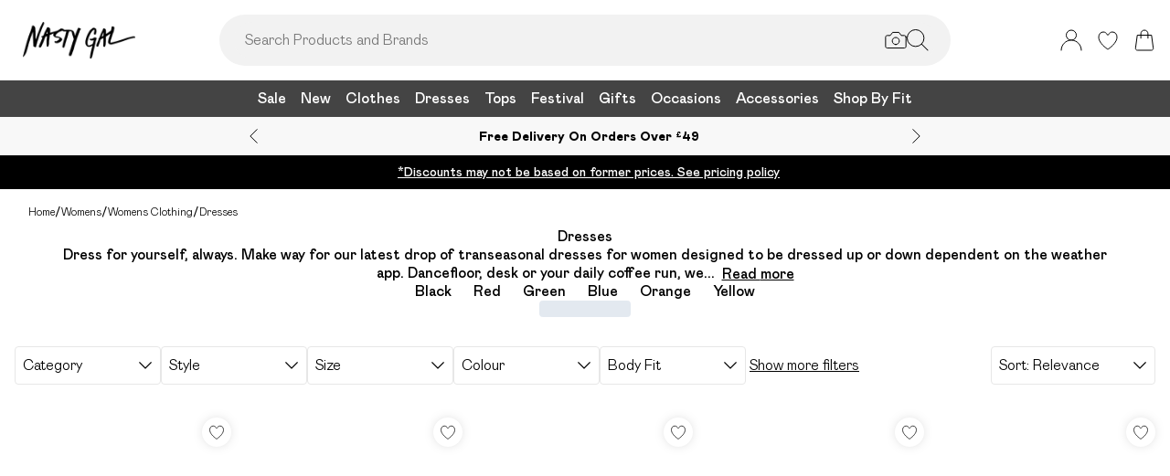

--- FILE ---
content_type: text/html
request_url: https://www.nastygal.com/categories/womens-dresses
body_size: 56421
content:
<!DOCTYPE html><html lang="en" class="overflow-x-hidden"><head><link rel="stylesheet" href="/build/_assets/tailwind-LZDBUKIH.css"><!--remix-island-start--><meta charSet="utf-8"/><meta name="viewport" content="width=device-width,initial-scale=1"/><link rel="preconnect" href="https://mediahub.debenhams.com"/><meta name="apple-mobile-web-app-title" content="Nasty Gal"/><link rel="preconnect" href="https://mediahub.nastygal.co.uk"/><link rel="icon" href="/build/_assets/favicon-TMDIXMBL.ico" type="image/x-icon"/><link rel="icon" href="/build/_assets/favicon-16x16-PNZAEX6C.png" type="image/png" dimension="16x16"/><link rel="icon" href="/build/_assets/favicon-32x32-FSYYDQ2M.png" type="image/png" dimension="32x32"/><link rel="apple-touch-icon" href="/build/_assets/ios-icon-HFMTBUEX.png"/><link rel="alternate" hrefLang="en-us" href="https://www.nastygal.com/categories/womens-dresses"/><link rel="alternate" hrefLang="en-gb" href="https://www.nastygal.co.uk/categories/womens-dresses"/><title>Women’s Dresses | NastyGal US</title><link rel="canonical" href="https://www.nastygal.com/categories/womens-dresses"/><meta name="description" content="Make way for our latest drop of dresses for women designed to be dressed up or down dependent on the weather app. Shop women&#x27;s dresses now."/><meta property="og:image" content="https://mediahub.nastygal.co.uk/site/fascia/nastygalus/categories/womens-dresses"/><meta name="twitter:image" content="https://mediahub.nastygal.co.uk/site/fascia/nastygalus/categories/womens-dresses"/><meta/><meta/><meta name="robots" content="index, follow"/><script type="application/ld+json">[{"@context":"https://schema.org","@type":"BreadcrumbList","itemListElement":[{"@type":"ListItem","position":1,"item":"https://www.nastygal.com/","name":"home"},{"@type":"ListItem","position":2,"item":"https://www.nastygal.com/categories/womens","name":"Womens"},{"@type":"ListItem","position":3,"item":"https://www.nastygal.com/categories/womens-clothing","name":"Womens Clothing"},{"@type":"ListItem","position":4,"item":"https://www.nastygal.com/categories/womens-dresses","name":"Dresses"}],"numberOfItems":4}]</script><script>(function (w, d, s, l, i) {
          w[l] = w[l] || []; w[l].push({
            'gtm.start': new Date().getTime(), event: 'gtm.js'
          });
          var f = d.getElementsByTagName(s)[0],
              j = d.createElement(s),
              dl = l != 'dataLayer' ? '&l=' + l : '';
          j.async = true;
          j.setAttribute('class','optanon-category-C0001');
          j.src = 'https://www.googletagmanager.com/gtm.js?id=' + i + dl;
          f.parentNode.insertBefore(j, f);
        })(window, document, 'script', 'dataLayer', 'GTM-MJKMTCRV');</script><!--remix-island-end--></head><body class="max-w-full !overflow-x-clip overflow-x-hidden"><div id="root"><script>var __env__ = 'prod'</script><script type="text/javascript" src="https://043f2fa08795.edge.sdk.awswaf.com/043f2fa08795/0d2c7af4ca21/challenge.js" defer=""></script><link rel="stylesheet" href="/build/_assets/BaseBlazeCarousel-YXR5THZT.css"/><link rel="stylesheet" href="/build/_assets/blaze-UEATOOJS.css"/><link rel="stylesheet" href="/build/_assets/DeliveryProgress-7AMQD4VK.css?inline"/><link rel="stylesheet" href="/build/_assets/debenhams-4AXX6GBM.css?inline"/><link rel="stylesheet" href="/build/_assets/fonts-YAILRBNN.css?inline"/><link rel="stylesheet" href="/build/_assets/global-JJZ3X4IF.css?inline"/><link rel="stylesheet" href="/build/_assets/ReactCrop-6VYA7W5G.css"/><link rel="stylesheet" href="/build/_assets/cropper-QSZPS263.css"/><link rel="stylesheet" href="/build/_assets/KlarnaMessage-VW3TISZL.css?inline"/><style>
    :root {
      --color-primary: 68 68 68;
--color-secondary: 255 255 255;
--color-primary-dark: 68 68 68;
--color-text-secondary: 118 118 118;
--color-bg-grey: 248 248 248;
--color-primary-nav: 68 68 68;
--color-primary-nav-text: 255 255 255;
--color-footer-help-header-text: 0 0 0;
--color-footer-help-header-background: 255 241 232;
--color-button-text-primary: 255 255 255;
--color-button-secondary-border: 181 181 181;
--color-header-background: 255 255 255;
--color-search-input-background: 242 242 242;
--color-search-text: 0 0 0;
--color-search-placeholder: 118 118 118;
--swiper-pagination-color: #284D7B;
--swiper-pagination-bullet-inactive-color: #B5B5B5;
--swiper-pagination-bullet-inactive-opacity: 1;
--swiper-pagination-bullet-size: 10px;
--font-serif: NGGrotesque;
--font-body: NGGrotesque;
    }
    
</style><noscript><iframe src="https://www.googletagmanager.com/ns.html?id=GTM-MJKMTCRV" height="0" width="0" style="display:none;visibility:hidden" title="Google Tag Manager - Nasty Gal"></iframe></noscript><!--$--><div class="relative"><header data-test-id="main-header" class="bg-header-bg"><div class="border-bg-grey"><div class="flex mx-auto max-w-screen-2xl py-2 px-4 xl:py-6"><div class="flex flex-row flex-wrap"><div class="xl:hidden py-2 pr-4 flex items-center"><button class="align-middle text-center text-black cursor-pointer leading-4 disabled:cursor-default disabled:pointer-events-none  font-cta undefined" data-test-id="undefined" aria-label="Menu Button"><div class="relative undefined"><div class="relative flex items-center w-full h-full justify-center  undefined "><svg data-icon="true" width="24px" height="24px" viewBox="0 0 24 24" class="inline"><svg xmlns="http://www.w3.org/2000/svg" width="24" height="24" viewBox="0 0 24 24" fill="none"><path d="M23 12H1" stroke="black" stroke-linecap="round"/><path d="M23 19H1" stroke="black" stroke-linecap="round"/><path d="M23 5H1" stroke="black" stroke-linecap="round"/></svg></svg></div></div></button><div class="fixed inset-0 bg-white transition-opacity undefined" style="top:0;visibility:hidden;opacity:0;transition-duration:100ms"></div><div class="z-[110] left-0 right-0 fixed flex justify-center undefined" style="top:0"><div class="z-40 w-full relative undefined"><div class="absolute top-0 w-full transition-all max-w-[375px] left-0  !max-w-[100vw] w-screen" data-test-id="mobile-nav-side-panel" style="height:100vh;transform:translateX(-100%);transition-duration:100ms;transition-timing-function:ease-in;visibility:hidden"><div class="w-full h-full overflow-hidden overflow-y-auto border-r border-t border-gray-200 bg-white"></div></div></div></div></div><div class="flex flex-row gap-4 items-center z-20"><a href="/"><div class="max-w-[106px] xl:max-w-[141px]"><img src="https://mediahub.debenhams.com/dbz_prod_nastygal-blk-on-wht?w=141&amp;dpr=2&amp;ttl=604800" alt="Nasty Gal" loading="eager" fetchpriority="high" class="w-full h-full object-contain undefined xl:max-h-[40px] max-h-[35px]" width="106" height="15"/></div></a></div></div><div class="grow"><div><div data-test-id="search-panel" class="lg:block hidden md:overflow-y-hidden overflow-y-auto lg:top-0 top-14 lg:w-[640px] xl:w-[800px] w-screen left-0 right-0 mx-auto absolute z-[100] text-black"><form><div class="flex px-4 flex-col md:flex-row lg:h-auto xl:h-14 h-[50px] bg-search-input-bg max-lg:bg-white lg:rounded-full lg:py-2 lg:px-4 lg:my-2 xl:my-4"><div class="flex grow items-center"><div class="relative"></div><div class="grow bg-search-input-bg rounded-full lg:gap-4 flex items-center h-full false"><input aria-autocomplete="both" aria-labelledby="autocomplete-226-label" id="autocomplete-226-input" autoComplete="off" autoCorrect="off" autoCapitalize="off" enterKeyHint="search" spellcheck="false" placeholder="Search Products and Brands" maxLength="512" type="text" data-test-id="search-input" class="appearance-none outline-none bg-transparent overflow-hidden w-full pl-3 font-light placeholder-search-placeholder text-ellipsis " value=""/><div><div class="flex flex-col gap-2 justify-center items-center cursor-pointer"><input type="file" accept="image/jpeg, image/png,android/force-camera-workaround" class="hidden"/><div class="lg:hidden py-3 pl-3 pr-1.5"><svg data-icon="true" width="20px" height="20px" viewBox="0 0 24 24" class=""><title>visual_search</title><svg width="24" height="24" viewBox="0 0 24 24" fill="none" xmlns="http://www.w3.org/2000/svg"><path d="M23.1428 8.57145C23.1428 8.11678 22.9621 7.68075 22.6407 7.35926C22.3193 7.03778 21.8832 6.85716 21.4285 6.85716H18L15.4285 3.42859H8.5714L5.99997 6.85716H2.5714C2.11674 6.85716 1.68071 7.03778 1.35922 7.35926C1.03773 7.68075 0.857117 8.11678 0.857117 8.57145V18.8572C0.857117 19.3118 1.03773 19.7479 1.35922 20.0693C1.68071 20.3908 2.11674 20.5714 2.5714 20.5714H21.4285C21.8832 20.5714 22.3193 20.3908 22.6407 20.0693C22.9621 19.7479 23.1428 19.3118 23.1428 18.8572V8.57145Z" stroke="#000" stroke-linecap="round" stroke-linejoin="round"/><path d="M12 16.7143C14.1303 16.7143 15.8572 14.9874 15.8572 12.8571C15.8572 10.7269 14.1303 9 12 9C9.86979 9 8.14288 10.7269 8.14288 12.8571C8.14288 14.9874 9.86979 16.7143 12 16.7143Z" stroke="#000" stroke-linecap="round" stroke-linejoin="round"/></svg></svg></div><div class="lg:block hidden"><svg data-icon="true" width="24px" height="24px" viewBox="0 0 24 24" class=""><title>visual_search</title><svg width="24" height="24" viewBox="0 0 24 24" fill="none" xmlns="http://www.w3.org/2000/svg"><path d="M23.1428 8.57145C23.1428 8.11678 22.9621 7.68075 22.6407 7.35926C22.3193 7.03778 21.8832 6.85716 21.4285 6.85716H18L15.4285 3.42859H8.5714L5.99997 6.85716H2.5714C2.11674 6.85716 1.68071 7.03778 1.35922 7.35926C1.03773 7.68075 0.857117 8.11678 0.857117 8.57145V18.8572C0.857117 19.3118 1.03773 19.7479 1.35922 20.0693C1.68071 20.3908 2.11674 20.5714 2.5714 20.5714H21.4285C21.8832 20.5714 22.3193 20.3908 22.6407 20.0693C22.9621 19.7479 23.1428 19.3118 23.1428 18.8572V8.57145Z" stroke="#000" stroke-linecap="round" stroke-linejoin="round"/><path d="M12 16.7143C14.1303 16.7143 15.8572 14.9874 15.8572 12.8571C15.8572 10.7269 14.1303 9 12 9C9.86979 9 8.14288 10.7269 8.14288 12.8571C8.14288 14.9874 9.86979 16.7143 12 16.7143Z" stroke="#000" stroke-linecap="round" stroke-linejoin="round"/></svg></svg></div></div><div class="hidden fixed inset-0 z-[250] w-full flex flex-col items-center justify-end md:justify-center h-full"><div class="w-full bg-white md:h-auto md:max-w-[500px] md:w-auto relative md:rounded justify-end md:justify-center flex flex-col p-6 gap-6 md:max-h-[95vh]"><div class="flex flex-row justify-between items-start w-full "><span class="text-xl flex items-center font-semibold">Find similar products</span><div class="cursor-pointer h-fit" data-test-id="undefined-close"><svg data-icon="true" width="24px" height="24px" viewBox="0 0 24 24" class="cursor-pointer w-[16px] h-[16px] mt-2"><g><path d="M23 1L1 23" stroke="black" stroke-linecap="round"/><path d="M1 1L23 23" stroke="black" stroke-linecap="round"/></g><defs></defs></svg></div></div><div class="flex flex-col items-center gap-6 w-full"><span class="font-light text-sm">Upload or take a photo to find similar products - quick and easy.</span><div class="h-[50px] w-full flex gap-2 bg-primary hover:bg-primary/75 text-button-text-primary font-semibold uppercase py-2 rounded cursor-pointer justify-center items-center"><svg data-icon="true" width="20px" height="20px" viewBox="0 0 24 24" class=""><title>visual_search</title><svg width="24" height="24" viewBox="0 0 24 24" fill="none" xmlns="http://www.w3.org/2000/svg"><path d="M23.1428 8.57145C23.1428 8.11678 22.9621 7.68075 22.6407 7.35926C22.3193 7.03778 21.8832 6.85716 21.4285 6.85716H18L15.4285 3.42859H8.5714L5.99997 6.85716H2.5714C2.11674 6.85716 1.68071 7.03778 1.35922 7.35926C1.03773 7.68075 0.857117 8.11678 0.857117 8.57145V18.8572C0.857117 19.3118 1.03773 19.7479 1.35922 20.0693C1.68071 20.3908 2.11674 20.5714 2.5714 20.5714H21.4285C21.8832 20.5714 22.3193 20.3908 22.6407 20.0693C22.9621 19.7479 23.1428 19.3118 23.1428 18.8572V8.57145Z" stroke="rgb(var(--color-button-text-primary) / 1)" stroke-linecap="round" stroke-linejoin="round"/><path d="M12 16.7143C14.1303 16.7143 15.8572 14.9874 15.8572 12.8571C15.8572 10.7269 14.1303 9 12 9C9.86979 9 8.14288 10.7269 8.14288 12.8571C8.14288 14.9874 9.86979 16.7143 12 16.7143Z" stroke="rgb(var(--color-button-text-primary) / 1)" stroke-linecap="round" stroke-linejoin="round"/></svg></svg><span class="">Take or upload photo</span></div></div></div></div><div class="hidden fixed inset-0 z-[250] w-full flex flex-col items-center justify-center h-full"><div class="w-full h-full md:h-auto md:min-w-[400px] md:max-w-[500px] bg-white md:w-auto relative md:rounded flex flex-col justify-space-between md:max-h-[95vh]"><div class="flex flex-row justify-between items-center w-full px-6 pt-6 "><span class="text-xl flex items-center font-semibold">Image Search<div class="ml-2"><svg data-icon="true" width="16px" height="16px" viewBox="0 0 16 16"><svg width="16" height="16" viewBox="0 0 16 16" fill="none" xmlns="http://www.w3.org/2000/svg"><g clip-path="url(#clip0_1016_22892)"><circle cx="8" cy="8" r="7.5" stroke="black"/><path d="M8.90355 5.59411C9.35105 5.59411 9.71422 5.27275 9.71422 4.79649C9.71422 4.32023 9.35019 3.99887 8.90355 3.99887C8.45605 3.99887 8.09461 4.32023 8.09461 4.79649C8.09461 5.27275 8.45605 5.59411 8.90355 5.59411ZM9.06104 10.6033C9.06104 10.508 9.09288 10.2606 9.07481 10.1199L8.36741 10.962C8.22111 11.1214 8.03781 11.2318 7.95175 11.2024C7.91271 11.1875 7.88008 11.1587 7.85973 11.1212C7.83938 11.0837 7.83264 11.0399 7.84074 10.9976L9.01973 7.14485C9.11611 6.65612 8.85106 6.21013 8.2891 6.15316C7.69616 6.15316 6.82353 6.77541 6.29256 7.56502C6.29256 7.65938 6.27535 7.8944 6.29342 8.03505L6.99995 7.19203C7.14625 7.03446 7.31665 6.92319 7.4027 6.95345C7.4451 6.96919 7.47984 7.0015 7.49947 7.04344C7.5191 7.08539 7.52205 7.13362 7.50769 7.17778L6.33903 11.0119C6.20392 11.4605 6.45951 11.9003 7.07913 12C7.99134 12 8.53006 11.3929 9.0619 10.6033H9.06104Z" fill="black"/></g><defs><clipPath id="clip0_1016_22892"><rect width="16" height="16" fill="white"/></clipPath></defs></svg></svg></div></span><div class="cursor-pointer h-fit" data-test-id="undefined-close"><svg data-icon="true" width="24px" height="24px" viewBox="0 0 24 24" class="cursor-pointer w-[16px] h-[16px]"><g><path d="M23 1L1 23" stroke="black" stroke-linecap="round"/><path d="M1 1L23 23" stroke="black" stroke-linecap="round"/></g><defs></defs></svg></div></div><div class="flex justify-center m-6 flex-grow shrink overflow-hidden"><div class="flex just flex-col items-center h-full max-h-full overflow-hidden w-full justify-between"><div></div><div class="overflow-hidden w-full text-center"><div style="height:100%;width:100%;max-width:100%" class="flex justify-center"><img alt="picture" style="opacity:0;max-width:100%"/></div></div><div class="pt-6 flex items-center gap-3 w-full"><button class="align-middle text-center text-black cursor-pointer leading-4 disabled:cursor-default disabled:pointer-events-none border-button-border-secondary font-semibold text-black hover:text-grey-4 disabled:border-grey-2 disabled:text-grey-3 border rounded px-5 h-[50px] uppercase font-cta flex-1 h-[50px]" data-test-id="undefined" type="button"><div class="relative undefined"><div class="relative flex items-center w-full h-full justify-center  undefined ">Change</div></div></button><button class="align-middle text-center text-black cursor-pointer leading-4 disabled:cursor-default disabled:pointer-events-none bg-primary font-semibold text-button-text-primary hover:bg-primary/75 disabled:bg-gray-200 disabled:text-gray-500 rounded px-5 h-[50px] uppercase font-cta flex-1 h-[50px]" data-test-id="undefined" type="button"><div class="relative undefined"><div class="relative flex items-center w-full h-full justify-center  undefined ">View Similar</div></div></button></div></div></div></div></div><div class="hidden fixed inset-0 z-[250] w-full flex flex-col items-center justify-end md:justify-center h-full bg-black/50 md:bg-black/10 backdrop-blur-sm"><div class="w-full bg-white md:h-auto md:max-w-[500px] md:w-auto relative md:rounded justify-end md:justify-center flex flex-col p-6 gap-6 md:max-h-[95vh]"><div class="flex flex-row justify-between items-start w-full "><span class="text-xl flex items-center font-semibold">Use the box to frame your image</span><div class="cursor-pointer h-fit" data-test-id="undefined-close"><svg data-icon="true" width="24px" height="24px" viewBox="0 0 24 24" class="cursor-pointer w-[16px] h-[16px] mt-2 ml-2"><g><path d="M23 1L1 23" stroke="black" stroke-linecap="round"/><path d="M1 1L23 23" stroke="black" stroke-linecap="round"/></g><defs></defs></svg></div></div><div class="flex flex-col gap-4 w-full"><span class="font-light text-sm">Just drag the corners to frame the item clearly.</span></div></div></div></div><button type="submit" class="hidden lg:flex"><div class="items-center mr-2 "><svg data-icon="true" width="24px" height="24px" viewBox="0 0 24 24"><svg xmlns="http://www.w3.org/2000/svg" width="24" height="24" viewBox="0 0 24 24" fill="none"><g clip-path="url(#clip0_305_7800)"><circle cx="9.68861" cy="9.68421" r="9.18421" stroke="#000"/><path d="M22.6511 23.3535C22.8463 23.5488 23.1629 23.5488 23.3582 23.3535C23.5534 23.1583 23.5534 22.8417 23.3582 22.6464L22.6511 23.3535ZM23.3582 22.6464L16.3579 15.6462L15.6508 16.3533L22.6511 23.3535L23.3582 22.6464Z" fill="#000"/></g><defs><clipPath id="clip0_305_7800"><rect width="24" height="24" fill="white" transform="translate(0.00439453)"/></clipPath></defs></svg></svg></div></button><button type="submit" class="lg:hidden"><div class="py-3 pr-3 pl-1.5"><svg data-icon="true" width="20px" height="20px" viewBox="0 0 24 24" class=""><title>search</title><svg xmlns="http://www.w3.org/2000/svg" width="24" height="24" viewBox="0 0 24 24" fill="none"><g clip-path="url(#clip0_305_7800)"><circle cx="9.68861" cy="9.68421" r="9.18421" stroke="#000"/><path d="M22.6511 23.3535C22.8463 23.5488 23.1629 23.5488 23.3582 23.3535C23.5534 23.1583 23.5534 22.8417 23.3582 22.6464L22.6511 23.3535ZM23.3582 22.6464L16.3579 15.6462L15.6508 16.3533L22.6511 23.3535L23.3582 22.6464Z" fill="#000"/></g><defs><clipPath id="clip0_305_7800"><rect width="24" height="24" fill="white" transform="translate(0.00439453)"/></clipPath></defs></svg></svg></div></button></div></div></div></form></div></div></div><div class="flex flex-row justify-end items-center z-25"><div class="lg:hidden flex py-2 px-[7px] md:px-2 items-center"><div class="relative inline-block"><svg data-icon="true" width="24px" height="24px" viewBox="0 0 24 24"><title>search</title><g clip-path="url(#clip0_758_1358)"><circle cx="9.68421" cy="9.68421" r="9.18421" stroke="black" fill="none"/><path d="M22.6467 23.3538C22.8419 23.549 23.1585 23.549 23.3538 23.3538C23.549 23.1585 23.549 22.8419 23.3538 22.6467L22.6467 23.3538ZM23.3538 22.6467L16.3536 15.6464L15.6464 16.3536L22.6467 23.3538L23.3538 22.6467Z" fill="black"/></g><defs><clipPath id="clip0_758_1358"><rect width="24" height="24" fill="white"/></clipPath></defs></svg></div></div><div class="relative group py-2 px-[7px] md:px-2"><div class="flex items-center"><a data-test-id="account-link" href="/account"><div class="flex items-center"><svg data-icon="true" width="24px" height="24px" viewBox="0 0 24 24"><title>account</title><circle cx="12.0049" cy="6.5" r="5.5" fill="white" stroke="black"/><path d="M23.0049 23C23.0049 16.9249 18.08 12 12.0049 12C5.92975 12 1.00488 16.9249 1.00488 23" fill="white" stroke="black" stroke-linecap="round"/></svg></div></a></div></div><div class="py-2 px-[7px] md:px-2"><a data-test-id="wishlist-link" href="/wishlist"><div class="flex items-center"><svg data-icon="true" width="24px" height="24px" viewBox="0 0 24 24"><title>wishlist</title><path d="M2.00488 8.71113C2.00488 13.3468 6.60218 18.242 11.7991 21.8887C11.8932 21.9506 11.9637 22 11.999 22C12.046 22 12.1166 21.9506 12.2106 21.8887C17.4076 18.242 22.0049 13.3468 22.0049 8.71113C22.0049 5.31165 19.8885 3 17.0078 3C14.8209 3 13.4922 4.43396 12.6574 5.8432C12.387 6.23878 12.2342 6.57749 11.999 6.57749C11.7638 6.57749 11.5992 6.25114 11.3523 5.8432C10.541 4.4216 9.18889 3 7.00194 3C4.12128 3 2.00488 5.31165 2.00488 8.71113Z" fill="none" stroke="black" /></svg></div></a></div><div class="py-2 pl-[7px] md:pl-2"><a data-test-id="cart-link" href="/basket"><div class="flex items-center"><div class="relative inline-block"><svg data-icon="true" width="24px" height="24px" viewBox="0 0 24 24"><title>cart</title>
    <g>
      <path d="M19.7175 23H4.2923C3.08166 23 2.14861 21.9329 2.3102 20.7331L4.22711 6.5H19.7827L21.6996 20.7331C21.8612 21.9329 20.9281 23 19.7175 23Z" fill="none" stroke="black"/>
      <path d="M15.894 9.8V4.88889C15.894 2.74111 14.1529 1 12.0051 1V1C9.85733 1 8.11621 2.74111 8.11621 4.88889V9.8" fill="none" stroke="black" stroke-linecap="round"/>
    </g>
    </svg></div></div></a></div></div></div></div><div class="hidden xl:block text-nav"><div data-test-id="desktop-nav" class="bg-primary-nav h-10 relative z-[25]"><nav class="h-full"><ul class="max-w-screen-2xl mx-auto flex justify-center h-full" data-test-id="desktop-nav-topmenu"><li data-test-id="desktop-nav-topmenu-category-title"><a data-test-id="desktop-nav:14736-Sale" class=" text-primary-nav-text text-base inline-flex items-center px-2 h-full hover:text-black hover:bg-gray-100 active:bg-gray-100 data-[active=true]:bg-gray-100 data-[active=true]:text-black font-heading undefined cursor-pointer" style="background-size:cover;width:100%" data-active="false" href="/categories/womens-sale"><span class="inline-flex items-center gap-2 min-w-0"><span class="break-words">Sale</span></span></a><div data-test-id="desktop-nav:14736:nav" class="absolute left-0 top-full w-full bg-white hidden invisible"><div data-test-id="desktop-nav:14736:panel" class="border border-gray-100 border-t-0"><div class="max-w-screen-2xl mx-auto w-full grid grid-cols-6 gap-0 "><div data-test-id="desktop-nav:14736:panel:col1" class="grid grid-flow-row content-start gap-5 px-2 py-7 " style="grid-column:1 / span 1"><ul class="flex flex-col gap-2" data-test-id="desktop-nav-submenu"><li><span class="px-2 font-desktopNavHeaderWeight font-heading mb-6 visible" data-test-id="desktop-nav:14736:panel:col1:group1:title-Sale">Sale</span></li><li><a data-test-id="desktop-nav:14736:panel:col1:group1:link-All Sale" class=" text-sm font-light inline-block hover:underline active:underline px-2 cursor-pointer" style="background-size:cover;width:100%" data-active="false" href="/categories/sale"><span class="inline-flex items-center gap-2 min-w-0"><span class="break-words">All Sale</span></span></a></li><li><a data-test-id="desktop-nav:14736:panel:col1:group1:link-Sale Clothes" class=" text-sm font-light inline-block hover:underline active:underline px-2 cursor-pointer" style="background-size:cover;width:100%" data-active="false" href="/categories/womens-sale"><span class="inline-flex items-center gap-2 min-w-0"><span class="break-words">Sale Clothes</span></span></a></li><li><a data-test-id="desktop-nav:14736:panel:col1:group1:link-Sale Dresses" class=" text-sm font-light inline-block hover:underline active:underline px-2 cursor-pointer" style="background-size:cover;width:100%" data-active="false" href="/categories/womens-sale-dresses"><span class="inline-flex items-center gap-2 min-w-0"><span class="break-words">Sale Dresses</span></span></a></li><li><a data-test-id="desktop-nav:14736:panel:col1:group1:link-Sale Coats &amp; Jackets" class=" text-sm font-light inline-block hover:underline active:underline px-2 cursor-pointer" style="background-size:cover;width:100%" data-active="false" href="/categories/womens-sale-coats-jackets"><span class="inline-flex items-center gap-2 min-w-0"><span class="break-words">Sale Coats &amp; Jackets</span></span></a></li><li><a data-test-id="desktop-nav:14736:panel:col1:group1:link-Sale Knitwear" class=" text-sm font-light inline-block hover:underline active:underline px-2 cursor-pointer" style="background-size:cover;width:100%" data-active="false" href="/categories/womens-sale-knitwear"><span class="inline-flex items-center gap-2 min-w-0"><span class="break-words">Sale Knitwear</span></span></a></li><li><a data-test-id="desktop-nav:14736:panel:col1:group1:link-Sale Tops" class=" text-sm font-light inline-block hover:underline active:underline px-2 cursor-pointer" style="background-size:cover;width:100%" data-active="false" href="/categories/womens-sale-tops"><span class="inline-flex items-center gap-2 min-w-0"><span class="break-words">Sale Tops</span></span></a></li><li><a data-test-id="desktop-nav:14736:panel:col1:group1:link-Sale Two Piece Sets" class=" text-sm font-light inline-block hover:underline active:underline px-2 cursor-pointer" style="background-size:cover;width:100%" data-active="false" href="/categories/womens-sale-co-ords"><span class="inline-flex items-center gap-2 min-w-0"><span class="break-words">Sale Two Piece Sets</span></span></a></li><li><a data-test-id="desktop-nav:14736:panel:col1:group1:link-Sale Bottoms" class=" text-sm font-light inline-block hover:underline active:underline px-2 cursor-pointer" style="background-size:cover;width:100%" data-active="false" href="/categories/womens-sale-trousers"><span class="inline-flex items-center gap-2 min-w-0"><span class="break-words">Sale Bottoms</span></span></a></li><li><a data-test-id="desktop-nav:14736:panel:col1:group1:link-Sale Loungewear" class=" text-sm font-light inline-block hover:underline active:underline px-2 cursor-pointer" style="background-size:cover;width:100%" data-active="false" href="/categories/womens-sale-loungewear"><span class="inline-flex items-center gap-2 min-w-0"><span class="break-words">Sale Loungewear</span></span></a></li><li><a data-test-id="desktop-nav:14736:panel:col1:group1:link-Sale Rompers &amp; Jumpsuits" class=" text-sm font-light inline-block hover:underline active:underline px-2 cursor-pointer" style="background-size:cover;width:100%" data-active="false" href="/categories/womens-sale-playsuits-jumpsuits"><span class="inline-flex items-center gap-2 min-w-0"><span class="break-words">Sale Rompers &amp; Jumpsuits</span></span></a></li><li><a data-test-id="desktop-nav:14736:panel:col1:group1:link-Sale Shorts" class=" text-sm font-light inline-block hover:underline active:underline px-2 cursor-pointer" style="background-size:cover;width:100%" data-active="false" href="/categories/womens-sale-shorts"><span class="inline-flex items-center gap-2 min-w-0"><span class="break-words">Sale Shorts</span></span></a></li><li><a data-test-id="desktop-nav:14736:panel:col1:group1:link-Sale Swimwear" class=" text-sm font-light inline-block hover:underline active:underline px-2 cursor-pointer" style="background-size:cover;width:100%" data-active="false" href="/categories/womens-sale-swimwear"><span class="inline-flex items-center gap-2 min-w-0"><span class="break-words">Sale Swimwear</span></span></a></li></ul></div><div data-test-id="desktop-nav:14736:panel:col2" class="grid grid-flow-row content-start gap-5 px-2 py-7 " style="grid-column:2 / span 1"><ul class="flex flex-col gap-2" data-test-id="desktop-nav-submenu"><li><span class="px-2 font-desktopNavHeaderWeight font-heading mb-6 visible" data-test-id="desktop-nav:14736:panel:col2:group1:title-Shop By Shape">Shop By Shape</span></li><li><a data-test-id="desktop-nav:14736:panel:col2:group1:link-Sale Plus Size" class=" text-sm font-light inline-block hover:underline active:underline px-2 cursor-pointer" style="background-size:cover;width:100%" data-active="false" href="/categories/womens-sale-plus-size"><span class="inline-flex items-center gap-2 min-w-0"><span class="break-words">Sale Plus Size</span></span></a></li><li><a data-test-id="desktop-nav:14736:panel:col2:group1:link-Sale Petite" class=" text-sm font-light inline-block hover:underline active:underline px-2 cursor-pointer" style="background-size:cover;width:100%" data-active="false" href="/categories/womens-sale-petite"><span class="inline-flex items-center gap-2 min-w-0"><span class="break-words">Sale Petite</span></span></a></li><li><a data-test-id="desktop-nav:14736:panel:col2:group1:link-Sale Tall" class=" text-sm font-light inline-block hover:underline active:underline px-2 cursor-pointer" style="background-size:cover;width:100%" data-active="false" href="/categories/womens-sale-tall"><span class="inline-flex items-center gap-2 min-w-0"><span class="break-words">Sale Tall</span></span></a></li><li><a data-test-id="desktop-nav:14736:panel:col2:group1:link-Sale Maternity" class=" text-sm font-light inline-block hover:underline active:underline px-2 cursor-pointer" style="background-size:cover;width:100%" data-active="false" href="/categories/womens-sale-maternity"><span class="inline-flex items-center gap-2 min-w-0"><span class="break-words">Sale Maternity</span></span></a></li></ul><ul class="flex flex-col gap-2" data-test-id="desktop-nav-submenu"><li><span class="px-2 font-desktopNavHeaderWeight font-heading mb-6 visible" data-test-id="desktop-nav:14736:panel:col2:group2:title-Shop By Price">Shop By Price</span></li><li><a data-test-id="desktop-nav:14736:panel:col2:group2:link-Sale $5 &amp; Under" class=" text-sm font-light inline-block hover:underline active:underline px-2 cursor-pointer" style="background-size:cover;width:100%" data-active="false" href="/categories/sale/facet/priceRange/0-5"><span class="inline-flex items-center gap-2 min-w-0"><span class="break-words">Sale $5 &amp; Under</span></span></a></li><li><a data-test-id="desktop-nav:14736:panel:col2:group2:link-Sale $10 &amp; Under" class=" text-sm font-light inline-block hover:underline active:underline px-2 cursor-pointer" style="background-size:cover;width:100%" data-active="false" href="/categories/sale/facet/priceRange/0-10"><span class="inline-flex items-center gap-2 min-w-0"><span class="break-words">Sale $10 &amp; Under</span></span></a></li><li><a data-test-id="desktop-nav:14736:panel:col2:group2:link-Sale $20 &amp; Under" class=" text-sm font-light inline-block hover:underline active:underline px-2 cursor-pointer" style="background-size:cover;width:100%" data-active="false" href="/categories/sale/facet/priceRange/0-20"><span class="inline-flex items-center gap-2 min-w-0"><span class="break-words">Sale $20 &amp; Under</span></span></a></li></ul></div><div data-test-id="desktop-nav:14736:panel:col3" class="grid grid-flow-row content-start gap-5 px-2 py-7 " style="grid-column:3 / span 1"><ul class="flex flex-col gap-2" data-test-id="desktop-nav-submenu"><li><span class="px-2 font-desktopNavHeaderWeight font-heading mb-6 visible" data-test-id="desktop-nav:14736:panel:col3:group1:title-Shop By Size">Shop By Size</span></li><li><a data-test-id="desktop-nav:14736:panel:col3:group1:link-Sizes 4-6" class=" text-sm font-light inline-block hover:underline active:underline px-2 cursor-pointer" style="background-size:cover;width:100%" data-active="false" href="/categories/womens-sale/facet/sizes/4~6"><span class="inline-flex items-center gap-2 min-w-0"><span class="break-words">Sizes 4-6</span></span></a></li><li><a data-test-id="desktop-nav:14736:panel:col3:group1:link-Size 8" class=" text-sm font-light inline-block hover:underline active:underline px-2 cursor-pointer" style="background-size:cover;width:100%" data-active="false" href="/categories/womens-sale/facet/sizes/8"><span class="inline-flex items-center gap-2 min-w-0"><span class="break-words">Size 8</span></span></a></li><li><a data-test-id="desktop-nav:14736:panel:col3:group1:link-Size 10" class=" text-sm font-light inline-block hover:underline active:underline px-2 cursor-pointer" style="background-size:cover;width:100%" data-active="false" href="/categories/womens-sale/facet/sizes/10"><span class="inline-flex items-center gap-2 min-w-0"><span class="break-words">Size 10</span></span></a></li><li><a data-test-id="desktop-nav:14736:panel:col3:group1:link-Size 12" class=" text-sm font-light inline-block hover:underline active:underline px-2 cursor-pointer" style="background-size:cover;width:100%" data-active="false" href="/categories/womens-sale/facet/sizes/12"><span class="inline-flex items-center gap-2 min-w-0"><span class="break-words">Size 12</span></span></a></li><li><a data-test-id="desktop-nav:14736:panel:col3:group1:link-Size 14" class=" text-sm font-light inline-block hover:underline active:underline px-2 cursor-pointer" style="background-size:cover;width:100%" data-active="false" href="/categories/womens-sale/facet/sizes/14"><span class="inline-flex items-center gap-2 min-w-0"><span class="break-words">Size 14</span></span></a></li><li><a data-test-id="desktop-nav:14736:panel:col3:group1:link-Sizes 16-18" class=" text-sm font-light inline-block hover:underline active:underline px-2 cursor-pointer" style="background-size:cover;width:100%" data-active="false" href="/categories/womens-sale/facet/sizes/16-18"><span class="inline-flex items-center gap-2 min-w-0"><span class="break-words">Sizes 16-18</span></span></a></li><li><a data-test-id="desktop-nav:14736:panel:col3:group1:link-Sizes 20-22" class=" text-sm font-light inline-block hover:underline active:underline px-2 cursor-pointer" style="background-size:cover;width:100%" data-active="false" href="/categories/womens-sale/facet/sizes/20~22"><span class="inline-flex items-center gap-2 min-w-0"><span class="break-words">Sizes 20-22</span></span></a></li><li><a data-test-id="desktop-nav:14736:panel:col3:group1:link-Sizes 24-26" class=" text-sm font-light inline-block hover:underline active:underline px-2 cursor-pointer" style="background-size:cover;width:100%" data-active="false" href="/categories/womens-sale/facet/sizes/24~26"><span class="inline-flex items-center gap-2 min-w-0"><span class="break-words">Sizes 24-26</span></span></a></li></ul></div><div data-test-id="desktop-nav:14736:panel:col4" class="grid grid-flow-row content-start gap-5 px-2 py-7 " style="grid-column:4 / span 1"><ul class="flex flex-col gap-2" data-test-id="desktop-nav-submenu"><li><span class="px-2 font-desktopNavHeaderWeight font-heading mb-6 visible" data-test-id="desktop-nav:14736:panel:col4:group1:title-Offers">Offers</span></li><li><a data-test-id="desktop-nav:14736:panel:col4:group1:link-Up to 70% Off* Winter Sale" class=" text-sm font-light inline-block hover:underline active:underline px-2 cursor-pointer" style="color:#FF007F;font-weight:bold;font-style:italic;background-size:cover;width:100%" data-active="false" href="/categories/womens-sale"><span class="inline-flex items-center gap-2 min-w-0"><span class="break-words">Up to 70% Off* Winter Sale</span></span></a></li><li><a data-test-id="desktop-nav:14736:panel:col4:group1:link-Half Price Cold Weather Edit" class=" text-sm font-light inline-block hover:underline active:underline px-2 cursor-pointer" style="color:#FF007F;font-weight:bold;font-style:italic;background-size:cover;width:100%" data-active="false" href="/coats-boots-knits/facet/discountRange/50-100"><span class="inline-flex items-center gap-2 min-w-0"><span class="break-words">Half Price Cold Weather Edit</span></span></a></li></ul></div><div data-test-id="desktop-nav:14736:panel:col5" class="grid grid-flow-row content-start gap-5 px-2 py-7 " style="grid-column:5 / span 1"><div data-test-id="desktop-nav:14736:panel:col5" class="grid grid-cols-1 overflow-x-hidden "><div><div class="md:max-w-screen-2xl max-w-[100vw] mx-auto py-2"><a class="block" href="/categories/womens-sale-dresses"><div data-test-id="CTA-Card" class="undefined flex flex-col  relative"></div></a></div></div></div></div><div data-test-id="desktop-nav:14736:panel:col6" class="grid grid-flow-row content-start gap-5 px-2 py-7 " style="grid-column:6 / span 1"></div></div></div></div></li><li data-test-id="desktop-nav-topmenu-category-title"><a data-test-id="desktop-nav:14753-New" class=" text-primary-nav-text text-base inline-flex items-center px-2 h-full hover:text-black hover:bg-gray-100 active:bg-gray-100 data-[active=true]:bg-gray-100 data-[active=true]:text-black font-heading undefined cursor-pointer" style="background-size:cover;width:100%" data-active="false" href="/categories/new-in"><span class="inline-flex items-center gap-2 min-w-0"><span class="break-words">New</span></span></a><div data-test-id="desktop-nav:14753:nav" class="absolute left-0 top-full w-full bg-white hidden invisible"><div data-test-id="desktop-nav:14753:panel" class="border border-gray-100 border-t-0"><div class="max-w-screen-2xl mx-auto w-full grid grid-cols-6 gap-0 "><div data-test-id="desktop-nav:14753:panel:col1" class="grid grid-flow-row content-start gap-5 px-2 py-7 " style="grid-column:1 / span 1"></div><div data-test-id="desktop-nav:14753:panel:col2" class="grid grid-flow-row content-start gap-5 px-2 py-7 " style="grid-column:2 / span 1"><ul class="flex flex-col gap-2" data-test-id="desktop-nav-submenu"><li><span class="px-2 font-desktopNavHeaderWeight font-heading mb-6 visible" data-test-id="desktop-nav:14753:panel:col2:group1:title-New In">New In</span></li><li><a data-test-id="desktop-nav:14753:panel:col2:group1:link-All New In" class=" text-sm font-light inline-block hover:underline active:underline px-2 cursor-pointer" style="background-size:cover;width:100%" data-active="false" href="/categories/new-in"><span class="inline-flex items-center gap-2 min-w-0"><span class="break-words">All New In</span></span></a></li><li><a data-test-id="desktop-nav:14753:panel:col2:group1:link-New Clothes" class=" text-sm font-light inline-block hover:underline active:underline px-2 cursor-pointer" style="background-size:cover;width:100%" data-active="false" href="/categories/womens-new-in"><span class="inline-flex items-center gap-2 min-w-0"><span class="break-words">New Clothes</span></span></a></li><li><a data-test-id="desktop-nav:14753:panel:col2:group1:link-New Dresses" class=" text-sm font-light inline-block hover:underline active:underline px-2 cursor-pointer" style="background-size:cover;width:100%" data-active="false" href="/categories/womens-new-in-dresses"><span class="inline-flex items-center gap-2 min-w-0"><span class="break-words">New Dresses</span></span></a></li><li><a data-test-id="desktop-nav:14753:panel:col2:group1:link-New Coats &amp; Jackets" class=" text-sm font-light inline-block hover:underline active:underline px-2 cursor-pointer" style="background-size:cover;width:100%" data-active="false" href="/categories/womens-new-in-coats-jackets"><span class="inline-flex items-center gap-2 min-w-0"><span class="break-words">New Coats &amp; Jackets</span></span></a></li><li><a data-test-id="desktop-nav:14753:panel:col2:group1:link-New Bottoms" class=" text-sm font-light inline-block hover:underline active:underline px-2 cursor-pointer" style="background-size:cover;width:100%" data-active="false" href="/categories/womens-new-in-trousers"><span class="inline-flex items-center gap-2 min-w-0"><span class="break-words">New Bottoms</span></span></a></li><li><a data-test-id="desktop-nav:14753:panel:col2:group1:link-New Jumpers &amp; Cardigans" class=" text-sm font-light inline-block hover:underline active:underline px-2 cursor-pointer" style="background-size:cover;width:100%" data-active="false" href="/categories/womens-new-in-knitwear"><span class="inline-flex items-center gap-2 min-w-0"><span class="break-words">New Jumpers &amp; Cardigans</span></span></a></li><li><a data-test-id="desktop-nav:14753:panel:col2:group1:link-New Tops" class=" text-sm font-light inline-block hover:underline active:underline px-2 cursor-pointer" style="background-size:cover;width:100%" data-active="false" href="/categories/womens-new-in-tops"><span class="inline-flex items-center gap-2 min-w-0"><span class="break-words">New Tops</span></span></a></li><li><a data-test-id="desktop-nav:14753:panel:col2:group1:link-New Skirts" class=" text-sm font-light inline-block hover:underline active:underline px-2 cursor-pointer" style="background-size:cover;width:100%" data-active="false" href="/categories/womens-new-in-skirts"><span class="inline-flex items-center gap-2 min-w-0"><span class="break-words">New Skirts</span></span></a></li><li><a data-test-id="desktop-nav:14753:panel:col2:group1:link-New Accessories" class=" text-sm font-light inline-block hover:underline active:underline px-2 cursor-pointer" style="background-size:cover;width:100%" data-active="false" href="/categories/shoes-accessories-new-in-accessories"><span class="inline-flex items-center gap-2 min-w-0"><span class="break-words">New Accessories</span></span></a></li></ul></div><div data-test-id="desktop-nav:14753:panel:col3" class="grid grid-flow-row content-start gap-5 px-2 py-7 " style="grid-column:3 / span 1"><ul class="flex flex-col gap-2" data-test-id="desktop-nav-submenu"><li><span class="px-2 font-desktopNavHeaderWeight font-heading mb-6 visible" data-test-id="desktop-nav:14753:panel:col3:group1:title-Trending">Trending</span></li><li><a data-test-id="desktop-nav:14753:panel:col3:group1:link-Western" class=" text-sm font-light inline-block hover:underline active:underline px-2 cursor-pointer" style="background-size:cover;width:100%" data-active="false" href="/categories/womens-collections-western-edit"><span class="inline-flex items-center gap-2 min-w-0"><span class="break-words">Western</span></span></a></li><li><a data-test-id="desktop-nav:14753:panel:col3:group1:link-Festival" class=" text-sm font-light inline-block hover:underline active:underline px-2 cursor-pointer" style="background-size:cover;width:100%" data-active="false" href="/categories/womens-festival"><span class="inline-flex items-center gap-2 min-w-0"><span class="break-words">Festival</span></span></a></li><li><a data-test-id="desktop-nav:14753:panel:col3:group1:link-Vacation Shop" class=" text-sm font-light inline-block hover:underline active:underline px-2 cursor-pointer" style="background-size:cover;width:100%" data-active="false" href="/categories/holiday"><span class="inline-flex items-center gap-2 min-w-0"><span class="break-words">Vacation Shop</span></span></a></li><li><a data-test-id="desktop-nav:14753:panel:col3:group1:link-Celestial" class=" text-sm font-light inline-block hover:underline active:underline px-2 cursor-pointer" style="background-size:cover;width:100%" data-active="false" href="/categories/womens-collections-celestial"><span class="inline-flex items-center gap-2 min-w-0"><span class="break-words">Celestial</span></span></a></li><li><a data-test-id="desktop-nav:14753:panel:col3:group1:link-Embellished" class=" text-sm font-light inline-block hover:underline active:underline px-2 cursor-pointer" style="background-size:cover;width:100%" data-active="false" href="/categories/womens-collections-embellished"><span class="inline-flex items-center gap-2 min-w-0"><span class="break-words">Embellished</span></span></a></li><li><a data-test-id="desktop-nav:14753:panel:col3:group1:link-Denim Refresh" class=" text-sm font-light inline-block hover:underline active:underline px-2 cursor-pointer" style="background-size:cover;width:100%" data-active="false" href="/categories/womens-denim"><span class="inline-flex items-center gap-2 min-w-0"><span class="break-words">Denim Refresh</span></span></a></li><li><a data-test-id="desktop-nav:14753:panel:col3:group1:link-Rocking Leather" class=" text-sm font-light inline-block hover:underline active:underline px-2 cursor-pointer" style="background-size:cover;width:100%" data-active="false" href="/categories/womens-collections-leather"><span class="inline-flex items-center gap-2 min-w-0"><span class="break-words">Rocking Leather</span></span></a></li><li><a data-test-id="desktop-nav:14753:panel:col3:group1:link-Winter Edit" class=" text-sm font-light inline-block hover:underline active:underline px-2 cursor-pointer" style="background-size:cover;width:100%" data-active="false" href="/categories/womens-collections-winter"><span class="inline-flex items-center gap-2 min-w-0"><span class="break-words">Winter Edit</span></span></a></li><li><a data-test-id="desktop-nav:14753:panel:col3:group1:link-Cosy Knits" class=" text-sm font-light inline-block hover:underline active:underline px-2 cursor-pointer" style="background-size:cover;width:100%" data-active="false" href="/categories/womens-collections-cosy-knits"><span class="inline-flex items-center gap-2 min-w-0"><span class="break-words">Cosy Knits</span></span></a></li></ul></div><div data-test-id="desktop-nav:14753:panel:col4" class="grid grid-flow-row content-start gap-5 px-2 py-7 " style="grid-column:4 / span 1"><div data-test-id="desktop-nav:14753:panel:col4" class="grid grid-cols-1 overflow-x-hidden "><div><div class="md:max-w-screen-2xl max-w-[100vw] mx-auto py-2"><a class="block" href="/categories/womens-new-in-dresses"><div data-test-id="CTA-Card" class="undefined flex flex-col  relative"></div></a></div></div></div></div><div data-test-id="desktop-nav:14753:panel:col5" class="grid grid-flow-row content-start gap-5 px-2 py-7 " style="grid-column:5 / span 1"><div data-test-id="desktop-nav:14753:panel:col5" class="grid grid-cols-1 overflow-x-hidden "><div><div class="md:max-w-screen-2xl max-w-[100vw] mx-auto py-2"><a class="block" href="/categories/womens-coats-jackets"><div data-test-id="CTA-Card" class="undefined flex flex-col  relative"></div></a></div></div></div></div><div data-test-id="desktop-nav:14753:panel:col6" class="grid grid-flow-row content-start gap-5 px-2 py-7 " style="grid-column:6 / span 1"></div></div></div></div></li><li data-test-id="desktop-nav-topmenu-category-title"><a data-test-id="desktop-nav:14761-Clothes" class=" text-primary-nav-text text-base inline-flex items-center px-2 h-full hover:text-black hover:bg-gray-100 active:bg-gray-100 data-[active=true]:bg-gray-100 data-[active=true]:text-black font-heading undefined cursor-pointer" style="background-size:cover;width:100%" data-active="false" href="/categories/womens"><span class="inline-flex items-center gap-2 min-w-0"><span class="break-words">Clothes</span></span></a><div data-test-id="desktop-nav:14761:nav" class="absolute left-0 top-full w-full bg-white hidden invisible"><div data-test-id="desktop-nav:14761:panel" class="border border-gray-100 border-t-0"><div class="max-w-screen-2xl mx-auto w-full grid grid-cols-6 gap-0 "><div data-test-id="desktop-nav:14761:panel:col1" class="grid grid-flow-row content-start gap-5 px-2 py-7 " style="grid-column:1 / span 1"><ul class="flex flex-col gap-2" data-test-id="desktop-nav-submenu"><li><span class="px-2 font-desktopNavHeaderWeight font-heading mb-6 visible" data-test-id="desktop-nav:14761:panel:col1:group1:title-Clothes">Clothes</span></li><li><a data-test-id="desktop-nav:14761:panel:col1:group1:link-All Clothes" class=" text-sm font-light inline-block hover:underline active:underline px-2 cursor-pointer" style="background-size:cover;width:100%" data-active="false" href="/categories/womens-clothing"><span class="inline-flex items-center gap-2 min-w-0"><span class="break-words">All Clothes</span></span></a></li><li><a data-test-id="desktop-nav:14761:panel:col1:group1:link-Dresses" class=" text-sm font-light inline-block hover:underline active:underline px-2 cursor-pointer" style="background-size:cover;width:100%" data-active="false" href="/categories/womens-dresses"><span class="inline-flex items-center gap-2 min-w-0"><span class="break-words">Dresses</span></span></a></li><li><a data-test-id="desktop-nav:14761:panel:col1:group1:link-Knitwear" class=" text-sm font-light inline-block hover:underline active:underline px-2 cursor-pointer" style="background-size:cover;width:100%" data-active="false" href="/categories/womens-knitwear"><span class="inline-flex items-center gap-2 min-w-0"><span class="break-words">Knitwear</span></span></a></li><li><a data-test-id="desktop-nav:14761:panel:col1:group1:link-Coats &amp; Jackets" class=" text-sm font-light inline-block hover:underline active:underline px-2 cursor-pointer" style="background-size:cover;width:100%" data-active="false" href="/categories/womens-coats-jackets"><span class="inline-flex items-center gap-2 min-w-0"><span class="break-words">Coats &amp; Jackets</span></span></a></li><li><a data-test-id="desktop-nav:14761:panel:col1:group1:link-Tops &amp; T-Shirts" class=" text-sm font-light inline-block hover:underline active:underline px-2 cursor-pointer" style="background-size:cover;width:100%" data-active="false" href="/categories/womens-tops"><span class="inline-flex items-center gap-2 min-w-0"><span class="break-words">Tops &amp; T-Shirts</span></span></a></li><li><a data-test-id="desktop-nav:14761:panel:col1:group1:link-Jeans" class=" text-sm font-light inline-block hover:underline active:underline px-2 cursor-pointer" style="background-size:cover;width:100%" data-active="false" href="/categories/womens-jeans"><span class="inline-flex items-center gap-2 min-w-0"><span class="break-words">Jeans</span></span></a></li><li><a data-test-id="desktop-nav:14761:panel:col1:group1:link-Pants" class=" text-sm font-light inline-block hover:underline active:underline px-2 cursor-pointer" style="background-size:cover;width:100%" data-active="false" href="/categories/womens-trousers"><span class="inline-flex items-center gap-2 min-w-0"><span class="break-words">Pants</span></span></a></li><li><a data-test-id="desktop-nav:14761:panel:col1:group1:link-Skirts" class=" text-sm font-light inline-block hover:underline active:underline px-2 cursor-pointer" style="background-size:cover;width:100%" data-active="false" href="/categories/womens-skirts"><span class="inline-flex items-center gap-2 min-w-0"><span class="break-words">Skirts</span></span></a></li><li><a data-test-id="desktop-nav:14761:panel:col1:group1:link-Shorts" class=" text-sm font-light inline-block hover:underline active:underline px-2 cursor-pointer" style="background-size:cover;width:100%" data-active="false" href="/categories/womens-shorts"><span class="inline-flex items-center gap-2 min-w-0"><span class="break-words">Shorts</span></span></a></li><li><a data-test-id="desktop-nav:14761:panel:col1:group1:link-Swimwear" class=" text-sm font-light inline-block hover:underline active:underline px-2 cursor-pointer" style="background-size:cover;width:100%" data-active="false" href="/categories/womens-swimwear"><span class="inline-flex items-center gap-2 min-w-0"><span class="break-words">Swimwear</span></span></a></li><li><a data-test-id="desktop-nav:14761:panel:col1:group1:link-2-Piece Sets" class=" text-sm font-light inline-block hover:underline active:underline px-2 cursor-pointer" style="background-size:cover;width:100%" data-active="false" href="/categories/womens-co-ords"><span class="inline-flex items-center gap-2 min-w-0"><span class="break-words">2-Piece Sets</span></span></a></li><li><a data-test-id="desktop-nav:14761:panel:col1:group1:link-Suits &amp; Tailoring" class=" text-sm font-light inline-block hover:underline active:underline px-2 cursor-pointer" style="background-size:cover;width:100%" data-active="false" href="/categories/womens-suits"><span class="inline-flex items-center gap-2 min-w-0"><span class="break-words">Suits &amp; Tailoring</span></span></a></li><li><a data-test-id="desktop-nav:14761:panel:col1:group1:link-Jumpsuits" class=" text-sm font-light inline-block hover:underline active:underline px-2 cursor-pointer" style="background-size:cover;width:100%" data-active="false" href="/categories/womens-playsuits-jumpsuits-jumpsuits"><span class="inline-flex items-center gap-2 min-w-0"><span class="break-words">Jumpsuits</span></span></a></li><li><a data-test-id="desktop-nav:14761:panel:col1:group1:link-Rompers" class=" text-sm font-light inline-block hover:underline active:underline px-2 cursor-pointer" style="background-size:cover;width:100%" data-active="false" href="/categories/womens-playsuits-jumpsuits-playsuits"><span class="inline-flex items-center gap-2 min-w-0"><span class="break-words">Rompers</span></span></a></li><li><a data-test-id="desktop-nav:14761:panel:col1:group1:link-Sleepwear" class=" text-sm font-light inline-block hover:underline active:underline px-2 cursor-pointer" style="background-size:cover;width:100%" data-active="false" href="/categories/womens-nightwear"><span class="inline-flex items-center gap-2 min-w-0"><span class="break-words">Sleepwear</span></span></a></li></ul></div><div data-test-id="desktop-nav:14761:panel:col2" class="grid grid-flow-row content-start gap-5 px-2 py-7 " style="grid-column:2 / span 1"><ul class="flex flex-col gap-2" data-test-id="desktop-nav-submenu"><li><span class="px-2 font-desktopNavHeaderWeight font-heading mb-6 visible" data-test-id="desktop-nav:14761:panel:col2:group1:title-Shop By Shape">Shop By Shape</span></li><li><a data-test-id="desktop-nav:14761:panel:col2:group1:link-All Plus Size" class=" text-sm font-light inline-block hover:underline active:underline px-2 cursor-pointer" style="background-size:cover;width:100%" data-active="false" href="/categories/womens-plus-size"><span class="inline-flex items-center gap-2 min-w-0"><span class="break-words">All Plus Size</span></span></a></li><li><a data-test-id="desktop-nav:14761:panel:col2:group1:link-Plus Size Tops" class=" text-sm font-light inline-block hover:underline active:underline px-2 cursor-pointer" style="background-size:cover;width:100%" data-active="false" href="/categories/womens-plus-size-tops"><span class="inline-flex items-center gap-2 min-w-0"><span class="break-words">Plus Size Tops</span></span></a></li><li><a data-test-id="desktop-nav:14761:panel:col2:group1:link-Plus Size Dresses" class=" text-sm font-light inline-block hover:underline active:underline px-2 cursor-pointer" style="background-size:cover;width:100%" data-active="false" href="/categories/womens-plus-size-dresses"><span class="inline-flex items-center gap-2 min-w-0"><span class="break-words">Plus Size Dresses</span></span></a></li><li><a data-test-id="desktop-nav:14761:panel:col2:group1:link-Plus Size Skirts" class=" text-sm font-light inline-block hover:underline active:underline px-2 cursor-pointer" style="background-size:cover;width:100%" data-active="false" href="/categories/womens-plus-size-skirts"><span class="inline-flex items-center gap-2 min-w-0"><span class="break-words">Plus Size Skirts</span></span></a></li><li><a data-test-id="desktop-nav:14761:panel:col2:group1:link-Plus Size Coats &amp; Jackets" class=" text-sm font-light inline-block hover:underline active:underline px-2 cursor-pointer" style="background-size:cover;width:100%" data-active="false" href="/categories/womens-plus-size-coats-jackets"><span class="inline-flex items-center gap-2 min-w-0"><span class="break-words">Plus Size Coats &amp; Jackets</span></span></a></li><li><a data-test-id="desktop-nav:14761:panel:col2:group1:link-All Petite" class=" text-sm font-light inline-block hover:underline active:underline px-2 cursor-pointer" style="background-size:cover;width:100%" data-active="false" href="/categories/womens-petite"><span class="inline-flex items-center gap-2 min-w-0"><span class="break-words">All Petite</span></span></a></li><li><a data-test-id="desktop-nav:14761:panel:col2:group1:link-Petite Tops" class=" text-sm font-light inline-block hover:underline active:underline px-2 cursor-pointer" style="background-size:cover;width:100%" data-active="false" href="/categories/womens-petite-tops"><span class="inline-flex items-center gap-2 min-w-0"><span class="break-words">Petite Tops</span></span></a></li><li><a data-test-id="desktop-nav:14761:panel:col2:group1:link-Petite Dresses" class=" text-sm font-light inline-block hover:underline active:underline px-2 cursor-pointer" style="background-size:cover;width:100%" data-active="false" href="/categories/womens-petite-dresses"><span class="inline-flex items-center gap-2 min-w-0"><span class="break-words">Petite Dresses</span></span></a></li><li><a data-test-id="desktop-nav:14761:panel:col2:group1:link-Petite Pants" class=" text-sm font-light inline-block hover:underline active:underline px-2 cursor-pointer" style="background-size:cover;width:100%" data-active="false" href="/categories/womens-petite-trousers"><span class="inline-flex items-center gap-2 min-w-0"><span class="break-words">Petite Pants</span></span></a></li></ul><ul class="flex flex-col gap-2" data-test-id="desktop-nav-submenu"><li><span class="px-2 font-desktopNavHeaderWeight font-heading mb-6 visible" data-test-id="desktop-nav:14761:panel:col2:group2:title-Lingerie">Lingerie</span></li><li><a data-test-id="desktop-nav:14761:panel:col2:group2:link-View All Lingerie" class=" text-sm font-light inline-block hover:underline active:underline px-2 cursor-pointer" style="background-size:cover;width:100%" data-active="false" href="/categories/lingerie"><span class="inline-flex items-center gap-2 min-w-0"><span class="break-words">View All Lingerie</span></span></a></li><li><a data-test-id="desktop-nav:14761:panel:col2:group2:link-Bras" class=" text-sm font-light inline-block hover:underline active:underline px-2 cursor-pointer" style="background-size:cover;width:100%" data-active="false" href="/categories/womens-lingerie-bras"><span class="inline-flex items-center gap-2 min-w-0"><span class="break-words">Bras</span></span></a></li><li><a data-test-id="desktop-nav:14761:panel:col2:group2:link-Panties" class=" text-sm font-light inline-block hover:underline active:underline px-2 cursor-pointer" style="background-size:cover;width:100%" data-active="false" href="/categories/womens-lingerie-knickers"><span class="inline-flex items-center gap-2 min-w-0"><span class="break-words">Panties</span></span></a></li><li><a data-test-id="desktop-nav:14761:panel:col2:group2:link-Bodysuits" class=" text-sm font-light inline-block hover:underline active:underline px-2 cursor-pointer" style="background-size:cover;width:100%" data-active="false" href="/categories/womens-lingerie-bodysuits"><span class="inline-flex items-center gap-2 min-w-0"><span class="break-words">Bodysuits</span></span></a></li></ul></div><div data-test-id="desktop-nav:14761:panel:col3" class="grid grid-flow-row content-start gap-5 px-2 py-7 " style="grid-column:3 / span 1"><ul class="flex flex-col gap-2" data-test-id="desktop-nav-submenu"><li><span class="px-2 font-desktopNavHeaderWeight font-heading mb-6 visible" data-test-id="desktop-nav:14761:panel:col3:group1:title-Collections">Collections</span></li><li><a data-test-id="desktop-nav:14761:panel:col3:group1:link-Winter Edit" class=" text-sm font-light inline-block hover:underline active:underline px-2 cursor-pointer" style="background-size:cover;width:100%" data-active="false" href="/categories/womens-collections-winter"><span class="inline-flex items-center gap-2 min-w-0"><span class="break-words">Winter Edit</span></span></a></li><li><a data-test-id="desktop-nav:14761:panel:col3:group1:link-Western" class=" text-sm font-light inline-block hover:underline active:underline px-2 cursor-pointer" style="background-size:cover;width:100%" data-active="false" href="/categories/womens-collections-western-edit"><span class="inline-flex items-center gap-2 min-w-0"><span class="break-words">Western</span></span></a></li><li><a data-test-id="desktop-nav:14761:panel:col3:group1:link-Festival" class=" text-sm font-light inline-block hover:underline active:underline px-2 cursor-pointer" style="background-size:cover;width:100%" data-active="false" href="/categories/womens-festival"><span class="inline-flex items-center gap-2 min-w-0"><span class="break-words">Festival</span></span></a></li><li><a data-test-id="desktop-nav:14761:panel:col3:group1:link-Vacation Shop" class=" text-sm font-light inline-block hover:underline active:underline px-2 cursor-pointer" style="background-size:cover;width:100%" data-active="false" href="/categories/womens-holiday"><span class="inline-flex items-center gap-2 min-w-0"><span class="break-words">Vacation Shop</span></span></a></li><li><a data-test-id="desktop-nav:14761:panel:col3:group1:link-Celestial" class=" text-sm font-light inline-block hover:underline active:underline px-2 cursor-pointer" style="background-size:cover;width:100%" data-active="false" href="/categories/womens-collections-celestial"><span class="inline-flex items-center gap-2 min-w-0"><span class="break-words">Celestial</span></span></a></li><li><a data-test-id="desktop-nav:14761:panel:col3:group1:link-Embellished" class=" text-sm font-light inline-block hover:underline active:underline px-2 cursor-pointer" style="background-size:cover;width:100%" data-active="false" href="/categories/womens-collections-embellished"><span class="inline-flex items-center gap-2 min-w-0"><span class="break-words">Embellished</span></span></a></li><li><a data-test-id="desktop-nav:14761:panel:col3:group1:link-Denim Refresh" class=" text-sm font-light inline-block hover:underline active:underline px-2 cursor-pointer" style="background-size:cover;width:100%" data-active="false" href="/categories/womens-denim"><span class="inline-flex items-center gap-2 min-w-0"><span class="break-words">Denim Refresh</span></span></a></li><li><a data-test-id="desktop-nav:14761:panel:col3:group1:link-Rocking Leather" class=" text-sm font-light inline-block hover:underline active:underline px-2 cursor-pointer" style="background-size:cover;width:100%" data-active="false" href="/categories/womens-collections-leather"><span class="inline-flex items-center gap-2 min-w-0"><span class="break-words">Rocking Leather</span></span></a></li></ul></div><div data-test-id="desktop-nav:14761:panel:col4" class="grid grid-flow-row content-start gap-5 px-2 py-7 " style="grid-column:4 / span 1"><ul class="flex flex-col gap-2" data-test-id="desktop-nav-submenu"><li><span class="px-2 font-desktopNavHeaderWeight font-heading mb-6 visible" data-test-id="desktop-nav:14761:panel:col4:group1:title-Shop By Size">Shop By Size</span></li><li><a data-test-id="desktop-nav:14761:panel:col4:group1:link-Size 4" class=" text-sm font-light inline-block hover:underline active:underline px-2 cursor-pointer" style="background-size:cover;width:100%" data-active="false" href="/categories/womens-clothing/facet/sizes/4"><span class="inline-flex items-center gap-2 min-w-0"><span class="break-words">Size 4</span></span></a></li><li><a data-test-id="desktop-nav:14761:panel:col4:group1:link-Size 6" class=" text-sm font-light inline-block hover:underline active:underline px-2 cursor-pointer" style="background-size:cover;width:100%" data-active="false" href="/categories/womens-clothing/facet/sizes/6"><span class="inline-flex items-center gap-2 min-w-0"><span class="break-words">Size 6</span></span></a></li><li><a data-test-id="desktop-nav:14761:panel:col4:group1:link-Size 8" class=" text-sm font-light inline-block hover:underline active:underline px-2 cursor-pointer" style="background-size:cover;width:100%" data-active="false" href="/categories/womens-clothing/facet/sizes/8"><span class="inline-flex items-center gap-2 min-w-0"><span class="break-words">Size 8</span></span></a></li><li><a data-test-id="desktop-nav:14761:panel:col4:group1:link-Size 10" class=" text-sm font-light inline-block hover:underline active:underline px-2 cursor-pointer" style="background-size:cover;width:100%" data-active="false" href="/categories/womens-clothing/facet/sizes/10"><span class="inline-flex items-center gap-2 min-w-0"><span class="break-words">Size 10</span></span></a></li><li><a data-test-id="desktop-nav:14761:panel:col4:group1:link-Size 12" class=" text-sm font-light inline-block hover:underline active:underline px-2 cursor-pointer" style="background-size:cover;width:100%" data-active="false" href="/categories/womens-clothing/facet/sizes/12"><span class="inline-flex items-center gap-2 min-w-0"><span class="break-words">Size 12</span></span></a></li><li><a data-test-id="desktop-nav:14761:panel:col4:group1:link-Size 14" class=" text-sm font-light inline-block hover:underline active:underline px-2 cursor-pointer" style="background-size:cover;width:100%" data-active="false" href="/categories/womens-clothing/facet/sizes/14"><span class="inline-flex items-center gap-2 min-w-0"><span class="break-words">Size 14</span></span></a></li><li><a data-test-id="desktop-nav:14761:panel:col4:group1:link-Size 16" class=" text-sm font-light inline-block hover:underline active:underline px-2 cursor-pointer" style="background-size:cover;width:100%" data-active="false" href="/categories/womens-clothing/facet/sizes/16"><span class="inline-flex items-center gap-2 min-w-0"><span class="break-words">Size 16</span></span></a></li><li><a data-test-id="desktop-nav:14761:panel:col4:group1:link-Size 18" class=" text-sm font-light inline-block hover:underline active:underline px-2 cursor-pointer" style="background-size:cover;width:100%" data-active="false" href="/categories/womens-clothing/facet/sizes/18"><span class="inline-flex items-center gap-2 min-w-0"><span class="break-words">Size 18</span></span></a></li><li><a data-test-id="desktop-nav:14761:panel:col4:group1:link-Size 20" class=" text-sm font-light inline-block hover:underline active:underline px-2 cursor-pointer" style="background-size:cover;width:100%" data-active="false" href="/categories/womens-clothing/facet/sizes/20"><span class="inline-flex items-center gap-2 min-w-0"><span class="break-words">Size 20</span></span></a></li><li><a data-test-id="desktop-nav:14761:panel:col4:group1:link-Size 20-22" class=" text-sm font-light inline-block hover:underline active:underline px-2 cursor-pointer" style="background-size:cover;width:100%" data-active="false" href="/categories/womens-clothing/facet/sizes/20~22"><span class="inline-flex items-center gap-2 min-w-0"><span class="break-words">Size 20-22</span></span></a></li><li><a data-test-id="desktop-nav:14761:panel:col4:group1:link-Size 24-26" class=" text-sm font-light inline-block hover:underline active:underline px-2 cursor-pointer" style="background-size:cover;width:100%" data-active="false" href="/categories/womens-clothing/facet/sizes/24~26"><span class="inline-flex items-center gap-2 min-w-0"><span class="break-words">Size 24-26</span></span></a></li></ul></div><div data-test-id="desktop-nav:14761:panel:col5" class="grid grid-flow-row content-start gap-5 px-2 py-7 " style="grid-column:5 / span 1"><div data-test-id="desktop-nav:14761:panel:col5" class="grid grid-cols-1 overflow-x-hidden "><div><div class="md:max-w-screen-2xl max-w-[100vw] mx-auto py-2"><a class="block" href="/categories/womens-knitwear"><div data-test-id="CTA-Card" class="undefined flex flex-col  relative"></div></a></div></div></div></div><div data-test-id="desktop-nav:14761:panel:col6" class="grid grid-flow-row content-start gap-5 px-2 py-7 " style="grid-column:6 / span 1"></div></div></div></div></li><li data-test-id="desktop-nav-topmenu-category-title"><a data-test-id="desktop-nav:14782-Dresses" class=" text-primary-nav-text text-base inline-flex items-center px-2 h-full hover:text-black hover:bg-gray-100 active:bg-gray-100 data-[active=true]:bg-gray-100 data-[active=true]:text-black font-heading undefined cursor-pointer" style="background-size:cover;width:100%" data-active="false" href="/categories/womens-dresses"><span class="inline-flex items-center gap-2 min-w-0"><span class="break-words">Dresses</span></span></a><div data-test-id="desktop-nav:14782:nav" class="absolute left-0 top-full w-full bg-white hidden invisible"><div data-test-id="desktop-nav:14782:panel" class="border border-gray-100 border-t-0"><div class="max-w-screen-2xl mx-auto w-full grid grid-cols-6 gap-0 "><div data-test-id="desktop-nav:14782:panel:col1" class="grid grid-flow-row content-start gap-5 px-2 py-7 " style="grid-column:1 / span 1"><ul class="flex flex-col gap-2" data-test-id="desktop-nav-submenu"><li><span class="px-2 font-desktopNavHeaderWeight font-heading mb-6 visible" data-test-id="desktop-nav:14782:panel:col1:group1:title-Dresses">Dresses</span></li><li><a data-test-id="desktop-nav:14782:panel:col1:group1:link-All Dresses" class=" text-sm font-light inline-block hover:underline active:underline px-2 cursor-pointer" style="background-size:cover;width:100%" data-active="false" href="/categories/womens-dresses"><span class="inline-flex items-center gap-2 min-w-0"><span class="break-words">All Dresses</span></span></a></li><li><a data-test-id="desktop-nav:14782:panel:col1:group1:link-New In Dresses" class=" text-sm font-light inline-block hover:underline active:underline px-2 cursor-pointer" style="background-size:cover;width:100%" data-active="false" href="/categories/womens-new-in-dresses"><span class="inline-flex items-center gap-2 min-w-0"><span class="break-words">New In Dresses</span></span></a></li><li><a data-test-id="desktop-nav:14782:panel:col1:group1:link-Maxi Dresses" class=" text-sm font-light inline-block hover:underline active:underline px-2 cursor-pointer" style="background-size:cover;width:100%" data-active="false" href="/categories/womens-dresses-maxi-dresses"><span class="inline-flex items-center gap-2 min-w-0"><span class="break-words">Maxi Dresses</span></span></a></li><li><a data-test-id="desktop-nav:14782:panel:col1:group1:link-Midi Dresses" class=" text-sm font-light inline-block hover:underline active:underline px-2 cursor-pointer" style="background-size:cover;width:100%" data-active="false" href="/categories/womens-dresses-midi-dresses"><span class="inline-flex items-center gap-2 min-w-0"><span class="break-words">Midi Dresses</span></span></a></li><li><a data-test-id="desktop-nav:14782:panel:col1:group1:link-Mini Dresses" class=" text-sm font-light inline-block hover:underline active:underline px-2 cursor-pointer" style="background-size:cover;width:100%" data-active="false" href="/categories/womens-dresses-mini-dresses"><span class="inline-flex items-center gap-2 min-w-0"><span class="break-words">Mini Dresses</span></span></a></li><li><a data-test-id="desktop-nav:14782:panel:col1:group1:link-Slip Dresses" class=" text-sm font-light inline-block hover:underline active:underline px-2 cursor-pointer" style="background-size:cover;width:100%" data-active="false" href="/categories/womens-dresses-slip-dresses"><span class="inline-flex items-center gap-2 min-w-0"><span class="break-words">Slip Dresses</span></span></a></li><li><a data-test-id="desktop-nav:14782:panel:col1:group1:link-Bodycon Dresses" class=" text-sm font-light inline-block hover:underline active:underline px-2 cursor-pointer" style="background-size:cover;width:100%" data-active="false" href="/categories/womens-dresses-bodycon-dresses"><span class="inline-flex items-center gap-2 min-w-0"><span class="break-words">Bodycon Dresses</span></span></a></li><li><a data-test-id="desktop-nav:14782:panel:col1:group1:link-Floral Dresses" class=" text-sm font-light inline-block hover:underline active:underline px-2 cursor-pointer" style="background-size:cover;width:100%" data-active="false" href="/categories/womens-dresses-floral-dresses"><span class="inline-flex items-center gap-2 min-w-0"><span class="break-words">Floral Dresses</span></span></a></li><li><a data-test-id="desktop-nav:14782:panel:col1:group1:link-Beach Dresses" class=" text-sm font-light inline-block hover:underline active:underline px-2 cursor-pointer" style="background-size:cover;width:100%" data-active="false" href="/categories/womens-beachwear-beach-dresses"><span class="inline-flex items-center gap-2 min-w-0"><span class="break-words">Beach Dresses</span></span></a></li><li><a data-test-id="desktop-nav:14782:panel:col1:group1:link-Long Sleeve Dresses" class=" text-sm font-light inline-block hover:underline active:underline px-2 cursor-pointer" style="background-size:cover;width:100%" data-active="false" href="/categories/womens-dresses-long-sleeve-dresses"><span class="inline-flex items-center gap-2 min-w-0"><span class="break-words">Long Sleeve Dresses</span></span></a></li><li><a data-test-id="desktop-nav:14782:panel:col1:group1:link-Leather Dresses" class=" text-sm font-light inline-block hover:underline active:underline px-2 cursor-pointer" style="background-size:cover;width:100%" data-active="false" href="/categories/womens-dresses-leather-dresses"><span class="inline-flex items-center gap-2 min-w-0"><span class="break-words">Leather Dresses</span></span></a></li><li><a data-test-id="desktop-nav:14782:panel:col1:group1:link-Jumper Dresses" class=" text-sm font-light inline-block hover:underline active:underline px-2 cursor-pointer" style="background-size:cover;width:100%" data-active="false" href="/categories/womens-dresses-jumper-dresses"><span class="inline-flex items-center gap-2 min-w-0"><span class="break-words">Jumper Dresses</span></span></a></li></ul></div><div data-test-id="desktop-nav:14782:panel:col2" class="grid grid-flow-row content-start gap-5 px-2 py-7 " style="grid-column:2 / span 1"><ul class="flex flex-col gap-2" data-test-id="desktop-nav-submenu"><li><span class="px-2 font-desktopNavHeaderWeight font-heading mb-6 visible" data-test-id="desktop-nav:14782:panel:col2:group1:title-By Occasion">By Occasion</span></li><li><a data-test-id="desktop-nav:14782:panel:col2:group1:link-Going Out Dresses" class=" text-sm font-light inline-block hover:underline active:underline px-2 cursor-pointer" style="background-size:cover;width:100%" data-active="false" href="/categories/womens-dresses-party-dresses"><span class="inline-flex items-center gap-2 min-w-0"><span class="break-words">Going Out Dresses</span></span></a></li><li><a data-test-id="desktop-nav:14782:panel:col2:group1:link-Occasion Dresses" class=" text-sm font-light inline-block hover:underline active:underline px-2 cursor-pointer" style="background-size:cover;width:100%" data-active="false" href="/categories/womens-dresses-occasion-dresses"><span class="inline-flex items-center gap-2 min-w-0"><span class="break-words">Occasion Dresses</span></span></a></li><li><a data-test-id="desktop-nav:14782:panel:col2:group1:link-Casual Dresses" class=" text-sm font-light inline-block hover:underline active:underline px-2 cursor-pointer" style="background-size:cover;width:100%" data-active="false" href="/categories/womens-dresses-casual-dresses"><span class="inline-flex items-center gap-2 min-w-0"><span class="break-words">Casual Dresses</span></span></a></li><li><a data-test-id="desktop-nav:14782:panel:col2:group1:link-Prom Dresses" class=" text-sm font-light inline-block hover:underline active:underline px-2 cursor-pointer" style="background-size:cover;width:100%" data-active="false" href="/categories/womens-dresses-prom-dresses"><span class="inline-flex items-center gap-2 min-w-0"><span class="break-words">Prom Dresses</span></span></a></li></ul><ul class="flex flex-col gap-2" data-test-id="desktop-nav-submenu"><li><span class="px-2 font-desktopNavHeaderWeight font-heading mb-6 visible" data-test-id="desktop-nav:14782:panel:col2:group2:title-Shop By Shape">Shop By Shape</span></li><li><a data-test-id="desktop-nav:14782:panel:col2:group2:link-Petite Dresses" class=" text-sm font-light inline-block hover:underline active:underline px-2 cursor-pointer" style="background-size:cover;width:100%" data-active="false" href="/categories/womens-petite-dresses"><span class="inline-flex items-center gap-2 min-w-0"><span class="break-words">Petite Dresses</span></span></a></li><li><a data-test-id="desktop-nav:14782:panel:col2:group2:link-Plus Size Dresses" class=" text-sm font-light inline-block hover:underline active:underline px-2 cursor-pointer" style="background-size:cover;width:100%" data-active="false" href="/categories/womens-plus-size-dresses"><span class="inline-flex items-center gap-2 min-w-0"><span class="break-words">Plus Size Dresses</span></span></a></li><li><a data-test-id="desktop-nav:14782:panel:col2:group2:link-Tall Dresses" class=" text-sm font-light inline-block hover:underline active:underline px-2 cursor-pointer" style="background-size:cover;width:100%" data-active="false" href="/categories/womens-tall-dresses"><span class="inline-flex items-center gap-2 min-w-0"><span class="break-words">Tall Dresses</span></span></a></li><li><a data-test-id="desktop-nav:14782:panel:col2:group2:link-Maternity Dresses" class=" text-sm font-light inline-block hover:underline active:underline px-2 cursor-pointer" style="background-size:cover;width:100%" data-active="false" href="/categories/womens-maternity-dresses"><span class="inline-flex items-center gap-2 min-w-0"><span class="break-words">Maternity Dresses</span></span></a></li></ul></div><div data-test-id="desktop-nav:14782:panel:col3" class="grid grid-flow-row content-start gap-5 px-2 py-7 " style="grid-column:3 / span 1"><ul class="flex flex-col gap-2" data-test-id="desktop-nav-submenu"><li><span class="px-2 font-desktopNavHeaderWeight font-heading mb-6 visible" data-test-id="desktop-nav:14782:panel:col3:group1:title-Shop By Color">Shop By Color</span></li><li><a data-test-id="desktop-nav:14782:panel:col3:group1:link-Black Dresses" class=" text-sm font-light inline-block hover:underline active:underline px-2 cursor-pointer" style="background-size:cover;width:100%" data-active="false" href="/categories/womens-dresses/facet/colourFacets/black"><span class="inline-flex items-center gap-2 min-w-0"><span class="break-words">Black Dresses</span></span></a></li><li><a data-test-id="desktop-nav:14782:panel:col3:group1:link-White Dresses" class=" text-sm font-light inline-block hover:underline active:underline px-2 cursor-pointer" style="background-size:cover;width:100%" data-active="false" href="/categories/womens-dresses/facet/colourFacets/white"><span class="inline-flex items-center gap-2 min-w-0"><span class="break-words">White Dresses</span></span></a></li><li><a data-test-id="desktop-nav:14782:panel:col3:group1:link-Blue Dresses" class=" text-sm font-light inline-block hover:underline active:underline px-2 cursor-pointer" style="background-size:cover;width:100%" data-active="false" href="/categories/womens-dresses/facet/colourFacets/blue"><span class="inline-flex items-center gap-2 min-w-0"><span class="break-words">Blue Dresses</span></span></a></li><li><a data-test-id="desktop-nav:14782:panel:col3:group1:link-Green Dresses" class=" text-sm font-light inline-block hover:underline active:underline px-2 cursor-pointer" style="background-size:cover;width:100%" data-active="false" href="/categories/womens-dresses/facet/colourFacets/green"><span class="inline-flex items-center gap-2 min-w-0"><span class="break-words">Green Dresses</span></span></a></li><li><a data-test-id="desktop-nav:14782:panel:col3:group1:link-Red Dresses" class=" text-sm font-light inline-block hover:underline active:underline px-2 cursor-pointer" style="background-size:cover;width:100%" data-active="false" href="/categories/womens-dresses/facet/colourFacets/red"><span class="inline-flex items-center gap-2 min-w-0"><span class="break-words">Red Dresses</span></span></a></li></ul><ul class="flex flex-col gap-2" data-test-id="desktop-nav-submenu"><li><span class="px-2 font-desktopNavHeaderWeight font-heading mb-6 visible" data-test-id="desktop-nav:14782:panel:col3:group2:title-Shop By Fabric">Shop By Fabric</span></li><li><a data-test-id="desktop-nav:14782:panel:col3:group2:link-Mesh Dresses" class=" text-sm font-light inline-block hover:underline active:underline px-2 cursor-pointer" style="background-size:cover;width:100%" data-active="false" href="/categories/womens-dresses-mesh-dresses"><span class="inline-flex items-center gap-2 min-w-0"><span class="break-words">Mesh Dresses</span></span></a></li><li><a data-test-id="desktop-nav:14782:panel:col3:group2:link-Sequin Dresses" class=" text-sm font-light inline-block hover:underline active:underline px-2 cursor-pointer" style="background-size:cover;width:100%" data-active="false" href="/categories/womens-dresses-sequin-dresses"><span class="inline-flex items-center gap-2 min-w-0"><span class="break-words">Sequin Dresses</span></span></a></li><li><a data-test-id="desktop-nav:14782:panel:col3:group2:link-Faux Leather" class=" text-sm font-light inline-block hover:underline active:underline px-2 cursor-pointer" style="background-size:cover;width:100%" data-active="false" href="/categories/womens-dresses-leather-dresses"><span class="inline-flex items-center gap-2 min-w-0"><span class="break-words">Faux Leather</span></span></a></li></ul></div><div data-test-id="desktop-nav:14782:panel:col4" class="grid grid-flow-row content-start gap-5 px-2 py-7 " style="grid-column:4 / span 1"><ul class="flex flex-col gap-2" data-test-id="desktop-nav-submenu"><li><span class="px-2 font-desktopNavHeaderWeight font-heading mb-6 visible" data-test-id="desktop-nav:14782:panel:col4:group1:title-Shop By Size">Shop By Size</span></li><li><a data-test-id="desktop-nav:14782:panel:col4:group1:link-Size 4" class=" text-sm font-light inline-block hover:underline active:underline px-2 cursor-pointer" style="background-size:cover;width:100%" data-active="false" href="/categories/womens-dresses/facet/sizes/4"><span class="inline-flex items-center gap-2 min-w-0"><span class="break-words">Size 4</span></span></a></li><li><a data-test-id="desktop-nav:14782:panel:col4:group1:link-Size 6" class=" text-sm font-light inline-block hover:underline active:underline px-2 cursor-pointer" style="background-size:cover;width:100%" data-active="false" href="/categories/womens-dresses/facet/sizes/6"><span class="inline-flex items-center gap-2 min-w-0"><span class="break-words">Size 6</span></span></a></li><li><a data-test-id="desktop-nav:14782:panel:col4:group1:link-Size 8" class=" text-sm font-light inline-block hover:underline active:underline px-2 cursor-pointer" style="background-size:cover;width:100%" data-active="false" href="/categories/womens-dresses/facet/sizes/8"><span class="inline-flex items-center gap-2 min-w-0"><span class="break-words">Size 8</span></span></a></li><li><a data-test-id="desktop-nav:14782:panel:col4:group1:link-Size 10" class=" text-sm font-light inline-block hover:underline active:underline px-2 cursor-pointer" style="background-size:cover;width:100%" data-active="false" href="/categories/womens-dresses/facet/sizes/10"><span class="inline-flex items-center gap-2 min-w-0"><span class="break-words">Size 10</span></span></a></li><li><a data-test-id="desktop-nav:14782:panel:col4:group1:link-Size 12" class=" text-sm font-light inline-block hover:underline active:underline px-2 cursor-pointer" style="background-size:cover;width:100%" data-active="false" href="/categories/womens-dresses/facet/sizes/12"><span class="inline-flex items-center gap-2 min-w-0"><span class="break-words">Size 12</span></span></a></li><li><a data-test-id="desktop-nav:14782:panel:col4:group1:link-Size 14" class=" text-sm font-light inline-block hover:underline active:underline px-2 cursor-pointer" style="background-size:cover;width:100%" data-active="false" href="/categories/womens-dresses/facet/sizes/14"><span class="inline-flex items-center gap-2 min-w-0"><span class="break-words">Size 14</span></span></a></li><li><a data-test-id="desktop-nav:14782:panel:col4:group1:link-Size 16-18" class=" text-sm font-light inline-block hover:underline active:underline px-2 cursor-pointer" style="background-size:cover;width:100%" data-active="false" href="/categories/womens-dresses/facet/sizes/16~18"><span class="inline-flex items-center gap-2 min-w-0"><span class="break-words">Size 16-18</span></span></a></li><li><a data-test-id="desktop-nav:14782:panel:col4:group1:link-Size 20-22" class=" text-sm font-light inline-block hover:underline active:underline px-2 cursor-pointer" style="background-size:cover;width:100%" data-active="false" href="/categories/womens-dresses/facet/sizes/20~22"><span class="inline-flex items-center gap-2 min-w-0"><span class="break-words">Size 20-22</span></span></a></li></ul></div><div data-test-id="desktop-nav:14782:panel:col5" class="grid grid-flow-row content-start gap-5 px-2 py-7 " style="grid-column:5 / span 1"><div data-test-id="desktop-nav:14782:panel:col5" class="grid grid-cols-1 overflow-x-hidden "><div><div class="md:max-w-screen-2xl max-w-[100vw] mx-auto py-2"><a class="block" href="/categories/womens-dresses-mini-dresses"><div data-test-id="CTA-Card" class="undefined flex flex-col  relative"></div></a></div></div></div></div><div data-test-id="desktop-nav:14782:panel:col6" class="grid grid-flow-row content-start gap-5 px-2 py-7 " style="grid-column:6 / span 1"></div></div></div></div></li><li data-test-id="desktop-nav-topmenu-category-title"><a data-test-id="desktop-nav:14837-Tops" class=" text-primary-nav-text text-base inline-flex items-center px-2 h-full hover:text-black hover:bg-gray-100 active:bg-gray-100 data-[active=true]:bg-gray-100 data-[active=true]:text-black font-heading undefined cursor-pointer" style="background-size:cover;width:100%" data-active="false" href="/categories/womens-tops"><span class="inline-flex items-center gap-2 min-w-0"><span class="break-words">Tops</span></span></a><div data-test-id="desktop-nav:14837:nav" class="absolute left-0 top-full w-full bg-white hidden invisible"><div data-test-id="desktop-nav:14837:panel" class="border border-gray-100 border-t-0"><div class="max-w-screen-2xl mx-auto w-full grid grid-cols-6 gap-0 "><div data-test-id="desktop-nav:14837:panel:col1" class="grid grid-flow-row content-start gap-5 px-2 py-7 " style="grid-column:1 / span 1"><ul class="flex flex-col gap-2" data-test-id="desktop-nav-submenu"><li><span class="px-2 font-desktopNavHeaderWeight font-heading mb-6 visible" data-test-id="desktop-nav:14837:panel:col1:group1:title-Style">Style</span></li><li><a data-test-id="desktop-nav:14837:panel:col1:group1:link-All Tops" class=" text-sm font-light inline-block hover:underline active:underline px-2 cursor-pointer" style="background-size:cover;width:100%" data-active="false" href="/categories/womens-tops"><span class="inline-flex items-center gap-2 min-w-0"><span class="break-words">All Tops</span></span></a></li><li><a data-test-id="desktop-nav:14837:panel:col1:group1:link-Bandeau Tops" class=" text-sm font-light inline-block hover:underline active:underline px-2 cursor-pointer" style="background-size:cover;width:100%" data-active="false" href="/categories/womens-tops-bandeau-tops"><span class="inline-flex items-center gap-2 min-w-0"><span class="break-words">Bandeau Tops</span></span></a></li><li><a data-test-id="desktop-nav:14837:panel:col1:group1:link-Bodysuits" class=" text-sm font-light inline-block hover:underline active:underline px-2 cursor-pointer" style="background-size:cover;width:100%" data-active="false" href="/categories/womens-tops-bodysuits"><span class="inline-flex items-center gap-2 min-w-0"><span class="break-words">Bodysuits</span></span></a></li><li><a data-test-id="desktop-nav:14837:panel:col1:group1:link-Bralettes" class=" text-sm font-light inline-block hover:underline active:underline px-2 cursor-pointer" style="background-size:cover;width:100%" data-active="false" href="/categories/womens-tops-bralet-tops"><span class="inline-flex items-center gap-2 min-w-0"><span class="break-words">Bralettes</span></span></a></li><li><a data-test-id="desktop-nav:14837:panel:col1:group1:link-Cami Tops" class=" text-sm font-light inline-block hover:underline active:underline px-2 cursor-pointer" style="background-size:cover;width:100%" data-active="false" href="/categories/womens-tops-camisoles"><span class="inline-flex items-center gap-2 min-w-0"><span class="break-words">Cami Tops</span></span></a></li><li><a data-test-id="desktop-nav:14837:panel:col1:group1:link-Ruched Tops" class=" text-sm font-light inline-block hover:underline active:underline px-2 cursor-pointer" style="background-size:cover;width:100%" data-active="false" href="/categories/womens-tops-ruched-tops"><span class="inline-flex items-center gap-2 min-w-0"><span class="break-words">Ruched Tops</span></span></a></li><li><a data-test-id="desktop-nav:14837:panel:col1:group1:link-Crop Tops" class=" text-sm font-light inline-block hover:underline active:underline px-2 cursor-pointer" style="background-size:cover;width:100%" data-active="false" href="/categories/womens-tops-crop-tops"><span class="inline-flex items-center gap-2 min-w-0"><span class="break-words">Crop Tops</span></span></a></li></ul></div><div data-test-id="desktop-nav:14837:panel:col2" class="grid grid-flow-row content-start gap-5 px-2 py-7 " style="grid-column:2 / span 1"><ul class="flex flex-col gap-2" data-test-id="desktop-nav-submenu"><li><span class="px-2 font-desktopNavHeaderWeight font-heading mb-6 visible" data-test-id="desktop-nav:14837:panel:col2:group1:title-⠀">⠀</span></li><li><a data-test-id="desktop-nav:14837:panel:col2:group1:link-Tank Tops" class=" text-sm font-light inline-block hover:underline active:underline px-2 cursor-pointer" style="background-size:cover;width:100%" data-active="false" href="/categories/womens-tops-vests"><span class="inline-flex items-center gap-2 min-w-0"><span class="break-words">Tank Tops</span></span></a></li><li><a data-test-id="desktop-nav:14837:panel:col2:group1:link-T-Shirts" class=" text-sm font-light inline-block hover:underline active:underline px-2 cursor-pointer" style="background-size:cover;width:100%" data-active="false" href="/categories/womens-tops-t-shirts"><span class="inline-flex items-center gap-2 min-w-0"><span class="break-words">T-Shirts</span></span></a></li><li><a data-test-id="desktop-nav:14837:panel:col2:group1:link-Sweatshirts" class=" text-sm font-light inline-block hover:underline active:underline px-2 cursor-pointer" style="background-size:cover;width:100%" data-active="false" href="/categories/womens-tops-sweatshirts"><span class="inline-flex items-center gap-2 min-w-0"><span class="break-words">Sweatshirts</span></span></a></li><li><a data-test-id="desktop-nav:14837:panel:col2:group1:link-Long Sleeve Tops" class=" text-sm font-light inline-block hover:underline active:underline px-2 cursor-pointer" style="background-size:cover;width:100%" data-active="false" href="/categories/womens-tops-long-sleeves"><span class="inline-flex items-center gap-2 min-w-0"><span class="break-words">Long Sleeve Tops</span></span></a></li><li><a data-test-id="desktop-nav:14837:panel:col2:group1:link-Hoodies" class=" text-sm font-light inline-block hover:underline active:underline px-2 cursor-pointer" style="background-size:cover;width:100%" data-active="false" href="/categories/womens-tops-hoodies"><span class="inline-flex items-center gap-2 min-w-0"><span class="break-words">Hoodies</span></span></a></li><li><a data-test-id="desktop-nav:14837:panel:col2:group1:link-Casual Tops" class=" text-sm font-light inline-block hover:underline active:underline px-2 cursor-pointer" style="background-size:cover;width:100%" data-active="false" href="/categories/womens-tops-casual-tops"><span class="inline-flex items-center gap-2 min-w-0"><span class="break-words">Casual Tops</span></span></a></li><li><a data-test-id="desktop-nav:14837:panel:col2:group1:link-Sequin Tops" class=" text-sm font-light inline-block hover:underline active:underline px-2 cursor-pointer" style="background-size:cover;width:100%" data-active="false" href="/categories/womens-tops-sequin-tops"><span class="inline-flex items-center gap-2 min-w-0"><span class="break-words">Sequin Tops</span></span></a></li></ul></div><div data-test-id="desktop-nav:14837:panel:col3" class="grid grid-flow-row content-start gap-5 px-2 py-7 " style="grid-column:3 / span 1"><div data-test-id="desktop-nav:14837:panel:col3" class="grid grid-cols-1 overflow-x-hidden "><div><div class="md:max-w-screen-2xl max-w-[100vw] mx-auto py-2"><a class="block" href="/categories/womens-tops"><div data-test-id="CTA-Card" class="undefined flex flex-col  relative"></div></a></div></div></div></div><div data-test-id="desktop-nav:14837:panel:col4" class="grid grid-flow-row content-start gap-5 px-2 py-7 " style="grid-column:4 / span 1"></div><div data-test-id="desktop-nav:14837:panel:col5" class="grid grid-flow-row content-start gap-5 px-2 py-7 " style="grid-column:5 / span 1"></div><div data-test-id="desktop-nav:14837:panel:col6" class="grid grid-flow-row content-start gap-5 px-2 py-7 " style="grid-column:6 / span 1"></div></div></div></div></li><li data-test-id="desktop-nav-topmenu-category-title"><a data-test-id="desktop-nav:15080-Festival" class=" text-primary-nav-text text-base inline-flex items-center px-2 h-full hover:text-black hover:bg-gray-100 active:bg-gray-100 data-[active=true]:bg-gray-100 data-[active=true]:text-black font-heading undefined cursor-pointer" style="background-size:cover;width:100%" data-active="false" href="/categories/womens-festival"><span class="inline-flex items-center gap-2 min-w-0"><span class="break-words">Festival</span></span></a><div data-test-id="desktop-nav:15080:nav" class="absolute left-0 top-full w-full bg-white hidden invisible"><div data-test-id="desktop-nav:15080:panel" class="border border-gray-100 border-t-0"><div class="max-w-screen-2xl mx-auto w-full grid grid-cols-6 gap-0 "><div data-test-id="desktop-nav:15080:panel:col1" class="grid grid-flow-row content-start gap-5 px-2 py-7 " style="grid-column:1 / span 1"></div><div data-test-id="desktop-nav:15080:panel:col2" class="grid grid-flow-row content-start gap-5 px-2 py-7 " style="grid-column:2 / span 1"><ul class="flex flex-col gap-2" data-test-id="desktop-nav-submenu"><li><span class="px-2 font-desktopNavHeaderWeight font-heading mb-6 visible" data-test-id="desktop-nav:15080:panel:col2:group1:title-Festival Shop">Festival Shop</span></li><li><a data-test-id="desktop-nav:15080:panel:col2:group1:link-Festival Outfits" class=" text-sm font-light inline-block hover:underline active:underline px-2 cursor-pointer" style="background-size:cover;width:100%" data-active="false" href="/categories/womens-festival"><span class="inline-flex items-center gap-2 min-w-0"><span class="break-words">Festival Outfits</span></span></a></li><li><a data-test-id="desktop-nav:15080:panel:col2:group1:link-Festival Dresses" class=" text-sm font-light inline-block hover:underline active:underline px-2 cursor-pointer" style="background-size:cover;width:100%" data-active="false" href="/categories/womens-festival-dresses"><span class="inline-flex items-center gap-2 min-w-0"><span class="break-words">Festival Dresses</span></span></a></li><li><a data-test-id="desktop-nav:15080:panel:col2:group1:link-Festival Tops" class=" text-sm font-light inline-block hover:underline active:underline px-2 cursor-pointer" style="background-size:cover;width:100%" data-active="false" href="/categories/womens-festival-tops"><span class="inline-flex items-center gap-2 min-w-0"><span class="break-words">Festival Tops</span></span></a></li><li><a data-test-id="desktop-nav:15080:panel:col2:group1:link-Festival Jackets" class=" text-sm font-light inline-block hover:underline active:underline px-2 cursor-pointer" style="background-size:cover;width:100%" data-active="false" href="/categories/womens-festival-jackets"><span class="inline-flex items-center gap-2 min-w-0"><span class="break-words">Festival Jackets</span></span></a></li><li><a data-test-id="desktop-nav:15080:panel:col2:group1:link-Festival Accessories" class=" text-sm font-light inline-block hover:underline active:underline px-2 cursor-pointer" style="background-size:cover;width:100%" data-active="false" href="/categories/womens-festival-accessories"><span class="inline-flex items-center gap-2 min-w-0"><span class="break-words">Festival Accessories</span></span></a></li><li><a data-test-id="desktop-nav:15080:panel:col2:group1:link-Graphic Tees" class=" text-sm font-light inline-block hover:underline active:underline px-2 cursor-pointer" style="background-size:cover;width:100%" data-active="false" href="/categories/womens-tops/facet/styleTaxonomy/Licensed%20T-Shirt~Printed%20T-Shirt"><span class="inline-flex items-center gap-2 min-w-0"><span class="break-words">Graphic Tees</span></span></a></li><li><a data-test-id="desktop-nav:15080:panel:col2:group1:link-Boho Dresses" class=" text-sm font-light inline-block hover:underline active:underline px-2 cursor-pointer" style="background-size:cover;width:100%" data-active="false" href="/categories/womens-collections-boho-dresses"><span class="inline-flex items-center gap-2 min-w-0"><span class="break-words">Boho Dresses</span></span></a></li><li><a data-test-id="desktop-nav:15080:panel:col2:group1:link-Bralettes" class=" text-sm font-light inline-block hover:underline active:underline px-2 cursor-pointer" style="background-size:cover;width:100%" data-active="false" href="/categories/womens-tops-bralet-tops"><span class="inline-flex items-center gap-2 min-w-0"><span class="break-words">Bralettes</span></span></a></li><li><a data-test-id="desktop-nav:15080:panel:col2:group1:link-Bikini Tops" class=" text-sm font-light inline-block hover:underline active:underline px-2 cursor-pointer" style="background-size:cover;width:100%" data-active="false" href="/categories/womens-swimwear-bikinis-bikini-tops"><span class="inline-flex items-center gap-2 min-w-0"><span class="break-words">Bikini Tops</span></span></a></li><li><a data-test-id="desktop-nav:15080:panel:col2:group1:link-Leather" class=" text-sm font-light inline-block hover:underline active:underline px-2 cursor-pointer" style="background-size:cover;width:100%" data-active="false" href="/categories/womens-collections-leather"><span class="inline-flex items-center gap-2 min-w-0"><span class="break-words">Leather</span></span></a></li></ul></div><div data-test-id="desktop-nav:15080:panel:col3" class="grid grid-flow-row content-start gap-5 px-2 py-7 " style="grid-column:3 / span 1"><ul class="flex flex-col gap-2" data-test-id="desktop-nav-submenu"><li><span class="px-2 font-desktopNavHeaderWeight font-heading mb-6 visible" data-test-id="desktop-nav:15080:panel:col3:group1:title-Festival Dresses">Festival Dresses</span></li><li><a data-test-id="desktop-nav:15080:panel:col3:group1:link-Mini Dresses" class=" text-sm font-light inline-block hover:underline active:underline px-2 cursor-pointer" style="background-size:cover;width:100%" data-active="false" href="/categories/womens-dresses-mini-dresses"><span class="inline-flex items-center gap-2 min-w-0"><span class="break-words">Mini Dresses</span></span></a></li><li><a data-test-id="desktop-nav:15080:panel:col3:group1:link-Mesh Dresses" class=" text-sm font-light inline-block hover:underline active:underline px-2 cursor-pointer" style="background-size:cover;width:100%" data-active="false" href="/categories/womens-dresses-mesh-dresses"><span class="inline-flex items-center gap-2 min-w-0"><span class="break-words">Mesh Dresses</span></span></a></li><li><a data-test-id="desktop-nav:15080:panel:col3:group1:link-Sequin Dresses" class=" text-sm font-light inline-block hover:underline active:underline px-2 cursor-pointer" style="background-size:cover;width:100%" data-active="false" href="/categories/womens-dresses-sequin-dresses"><span class="inline-flex items-center gap-2 min-w-0"><span class="break-words">Sequin Dresses</span></span></a></li><li><a data-test-id="desktop-nav:15080:panel:col3:group1:link-Slip Dresses" class=" text-sm font-light inline-block hover:underline active:underline px-2 cursor-pointer" style="background-size:cover;width:100%" data-active="false" href="/categories/womens-dresses-slip-dresses"><span class="inline-flex items-center gap-2 min-w-0"><span class="break-words">Slip Dresses</span></span></a></li><li><a data-test-id="desktop-nav:15080:panel:col3:group1:link-Bodycon Dresses" class=" text-sm font-light inline-block hover:underline active:underline px-2 cursor-pointer" style="background-size:cover;width:100%" data-active="false" href="/categories/womens-dresses-bodycon-dresses"><span class="inline-flex items-center gap-2 min-w-0"><span class="break-words">Bodycon Dresses</span></span></a></li></ul><ul class="flex flex-col gap-2" data-test-id="desktop-nav-submenu"><li><span class="px-2 font-desktopNavHeaderWeight font-heading mb-6 visible" data-test-id="desktop-nav:15080:panel:col3:group2:title-Festival Coats">Festival Coats</span></li><li><a data-test-id="desktop-nav:15080:panel:col3:group2:link-Denim Jackets" class=" text-sm font-light inline-block hover:underline active:underline px-2 cursor-pointer" style="background-size:cover;width:100%" data-active="false" href="/categories/womens-coats-jackets-jackets-denim-jackets"><span class="inline-flex items-center gap-2 min-w-0"><span class="break-words">Denim Jackets</span></span></a></li><li><a data-test-id="desktop-nav:15080:panel:col3:group2:link-Leather Jackets" class=" text-sm font-light inline-block hover:underline active:underline px-2 cursor-pointer" style="background-size:cover;width:100%" data-active="false" href="/categories/womens-coats-jackets-jackets-leather-jackets"><span class="inline-flex items-center gap-2 min-w-0"><span class="break-words">Leather Jackets</span></span></a></li><li><a data-test-id="desktop-nav:15080:panel:col3:group2:link-Bomber Jackets" class=" text-sm font-light inline-block hover:underline active:underline px-2 cursor-pointer" style="background-size:cover;width:100%" data-active="false" href="/categories/womens-coats-jackets-bomber-jackets"><span class="inline-flex items-center gap-2 min-w-0"><span class="break-words">Bomber Jackets</span></span></a></li><li><a data-test-id="desktop-nav:15080:panel:col3:group2:link-Festival Mac" class=" text-sm font-light inline-block hover:underline active:underline px-2 cursor-pointer" style="background-size:cover;width:100%" data-active="false" href="/categories/womens-coats-jackets/facet/styleTaxonomy/Festival%20Mac"><span class="inline-flex items-center gap-2 min-w-0"><span class="break-words">Festival Mac</span></span></a></li><li><a data-test-id="desktop-nav:15080:panel:col3:group2:link-Shackets" class=" text-sm font-light inline-block hover:underline active:underline px-2 cursor-pointer" style="background-size:cover;width:100%" data-active="false" href="/categories/womens-coats-jackets-shackets"><span class="inline-flex items-center gap-2 min-w-0"><span class="break-words">Shackets</span></span></a></li></ul></div><div data-test-id="desktop-nav:15080:panel:col4" class="grid grid-flow-row content-start gap-5 px-2 py-7 " style="grid-column:4 / span 1"></div><div data-test-id="desktop-nav:15080:panel:col5" class="grid grid-flow-row content-start gap-5 px-2 py-7 " style="grid-column:5 / span 1"><div data-test-id="desktop-nav:15080:panel:col5" class="grid grid-cols-1 overflow-x-hidden "><div><div class="md:max-w-screen-2xl max-w-[100vw] mx-auto py-2"><a class="block" href="/categories/womens-festival"><div data-test-id="CTA-Card" class="undefined flex flex-col  relative"></div></a></div></div></div></div><div data-test-id="desktop-nav:15080:panel:col6" class="grid grid-flow-row content-start gap-5 px-2 py-7 " style="grid-column:6 / span 1"></div></div></div></div></li><li data-test-id="desktop-nav-topmenu-category-title"><a data-test-id="desktop-nav:64333-Gifts" class=" text-primary-nav-text text-base inline-flex items-center px-2 h-full hover:text-black hover:bg-gray-100 active:bg-gray-100 data-[active=true]:bg-gray-100 data-[active=true]:text-black font-heading undefined cursor-pointer" style="background-size:cover;width:100%" data-active="false" href="/categories/gifts"><span class="inline-flex items-center gap-2 min-w-0"><span class="break-words">Gifts</span></span></a><div data-test-id="desktop-nav:64333:nav" class="absolute left-0 top-full w-full bg-white hidden invisible"><div data-test-id="desktop-nav:64333:panel" class="border border-gray-100 border-t-0"><div class="max-w-screen-2xl mx-auto w-full grid grid-cols-6 gap-0 "><div data-test-id="desktop-nav:64333:panel:col1" class="grid grid-flow-row content-start gap-5 px-2 py-7 " style="grid-column:1 / span 1"><ul class="flex flex-col gap-2" data-test-id="desktop-nav-submenu"><li><a data-test-id="desktop-nav:64333:panel:col1:group1:title-Gifts" class=" font-desktopNavHeaderWeight hover:underline active:underline font-heading mb-5 px-2 cursor-pointer" style="background-size:cover;width:100%" data-active="false" href="/categories/gifts"><span class="inline-flex items-center gap-2 min-w-0"><span class="break-words">Gifts</span></span></a></li><li><a data-test-id="desktop-nav:64333:panel:col1:group1:link-Shop All Gifts" class=" text-sm font-light inline-block hover:underline active:underline px-2 cursor-pointer" style="background-size:cover;width:100%" data-active="false" href="/categories/gifts"><span class="inline-flex items-center gap-2 min-w-0"><span class="break-words">Shop All Gifts</span></span></a></li><li><a data-test-id="desktop-nav:64333:panel:col1:group1:link-Gifts For Her" class=" text-sm font-light inline-block hover:underline active:underline px-2 cursor-pointer" style="background-size:cover;width:100%" data-active="false" href="/categories/gifts-gifts-for-her"><span class="inline-flex items-center gap-2 min-w-0"><span class="break-words">Gifts For Her</span></span></a></li></ul><ul class="flex flex-col gap-2" data-test-id="desktop-nav-submenu"><li><span class="px-2 font-desktopNavHeaderWeight font-heading mb-6 visible" data-test-id="desktop-nav:64333:panel:col1:group2:title-By Price">By Price</span></li><li><a data-test-id="desktop-nav:64333:panel:col1:group2:link-Gifts Under $15" class=" text-sm font-light inline-block hover:underline active:underline px-2 cursor-pointer" style="background-size:cover;width:100%" data-active="false" href="/categories/gifts/facet/priceRange/0-15"><span class="inline-flex items-center gap-2 min-w-0"><span class="break-words">Gifts Under $15</span></span></a></li><li><a data-test-id="desktop-nav:64333:panel:col1:group2:link-Gifts $15 to $25" class=" text-sm font-light inline-block hover:underline active:underline px-2 cursor-pointer" style="background-size:cover;width:100%" data-active="false" href="/categories/gifts/facet/priceRange/15-25"><span class="inline-flex items-center gap-2 min-w-0"><span class="break-words">Gifts $15 to $25</span></span></a></li><li><a data-test-id="desktop-nav:64333:panel:col1:group2:link-Gifts $25 to $50" class=" text-sm font-light inline-block hover:underline active:underline px-2 cursor-pointer" style="background-size:cover;width:100%" data-active="false" href="/categories/gifts/facet/priceRange/25-50"><span class="inline-flex items-center gap-2 min-w-0"><span class="break-words">Gifts $25 to $50</span></span></a></li><li><a data-test-id="desktop-nav:64333:panel:col1:group2:link-Gifts $50 to $100" class=" text-sm font-light inline-block hover:underline active:underline px-2 cursor-pointer" style="background-size:cover;width:100%" data-active="false" href="/categories/gifts/facet/priceRange/50-100"><span class="inline-flex items-center gap-2 min-w-0"><span class="break-words">Gifts $50 to $100</span></span></a></li></ul></div><div data-test-id="desktop-nav:64333:panel:col2" class="grid grid-flow-row content-start gap-5 px-2 py-7 " style="grid-column:2 / span 1"><ul class="flex flex-col gap-2" data-test-id="desktop-nav-submenu"><li><span class="px-2 font-desktopNavHeaderWeight font-heading mb-6 visible" data-test-id="desktop-nav:64333:panel:col2:group1:title-By Category">By Category</span></li><li><a data-test-id="desktop-nav:64333:panel:col2:group1:link-Jewellery Gifts" class=" text-sm font-light inline-block hover:underline active:underline px-2 cursor-pointer" style="background-size:cover;width:100%" data-active="false" href="/categories/gifts-jewellery-gifts"><span class="inline-flex items-center gap-2 min-w-0"><span class="break-words">Jewellery Gifts</span></span></a></li><li><a data-test-id="desktop-nav:64333:panel:col2:group1:link-Bags &amp; Purses" class=" text-sm font-light inline-block hover:underline active:underline px-2 cursor-pointer" style="background-size:cover;width:100%" data-active="false" href="/categories/womens-accessories-bags"><span class="inline-flex items-center gap-2 min-w-0"><span class="break-words">Bags &amp; Purses</span></span></a></li><li><a data-test-id="desktop-nav:64333:panel:col2:group1:link-Hair Accessories" class=" text-sm font-light inline-block hover:underline active:underline px-2 cursor-pointer" style="background-size:cover;width:100%" data-active="false" href="/categories/womens-accessories-hair-accessories"><span class="inline-flex items-center gap-2 min-w-0"><span class="break-words">Hair Accessories</span></span></a></li><li><a data-test-id="desktop-nav:64333:panel:col2:group1:link-Hats" class=" text-sm font-light inline-block hover:underline active:underline px-2 cursor-pointer" style="background-size:cover;width:100%" data-active="false" href="/categories/womens-accessories-hats"><span class="inline-flex items-center gap-2 min-w-0"><span class="break-words">Hats</span></span></a></li></ul></div><div data-test-id="desktop-nav:64333:panel:col3" class="grid grid-flow-row content-start gap-5 px-2 py-7 " style="grid-column:3 / span 1"></div><div data-test-id="desktop-nav:64333:panel:col4" class="grid grid-flow-row content-start gap-5 px-2 py-7 " style="grid-column:4 / span 1"></div><div data-test-id="desktop-nav:64333:panel:col5" class="grid grid-flow-row content-start gap-5 px-2 py-7 " style="grid-column:5 / span 1"></div><div data-test-id="desktop-nav:64333:panel:col6" class="grid grid-flow-row content-start gap-5 px-2 py-7 " style="grid-column:6 / span 1"></div></div></div></div></li><li data-test-id="desktop-nav-topmenu-category-title"><a data-test-id="desktop-nav:34448-Fall Is Calling" class="hidden text-primary-nav-text text-base inline-flex items-center px-2 h-full hover:text-black hover:bg-gray-100 active:bg-gray-100 data-[active=true]:bg-gray-100 data-[active=true]:text-black font-heading undefined cursor-pointer" style="background-color:#B7410E;background-size:cover;width:100%" data-active="false" href="/categories/womens-collections-autumn"><span class="inline-flex items-center gap-2 min-w-0"><span class="break-words">Fall Is Calling</span></span></a><div data-test-id="desktop-nav:34448:nav" class="absolute left-0 top-full w-full bg-white hidden invisible"><div data-test-id="desktop-nav:34448:panel" class="border border-gray-100 border-t-0"><div class="max-w-screen-2xl mx-auto w-full grid grid-cols-6 gap-0 "><div data-test-id="desktop-nav:34448:panel:col1" class="grid grid-flow-row content-start gap-5 px-2 py-7 " style="grid-column:1 / span 1"></div><div data-test-id="desktop-nav:34448:panel:col2" class="grid grid-flow-row content-start gap-5 px-2 py-7 " style="grid-column:2 / span 1"><ul class="flex flex-col gap-2" data-test-id="desktop-nav-submenu"><li><span class="px-2 font-desktopNavHeaderWeight font-heading mb-6 visible" data-test-id="desktop-nav:34448:panel:col2:group1:title-Women&#x27;s">Women&#x27;s</span></li><li><a data-test-id="desktop-nav:34448:panel:col2:group1:link-All Women&#x27;s Fall" class=" text-sm font-light inline-block hover:underline active:underline px-2 cursor-pointer" style="background-size:cover;width:100%" data-active="false" href="/categories/womens-collections-autumn"><span class="inline-flex items-center gap-2 min-w-0"><span class="break-words">All Women&#x27;s Fall</span></span></a></li><li><a data-test-id="desktop-nav:34448:panel:col2:group1:link-Dresses" class=" text-sm font-light inline-block hover:underline active:underline px-2 cursor-pointer" style="background-size:cover;width:100%" data-active="false" href="/categories/womens-dresses"><span class="inline-flex items-center gap-2 min-w-0"><span class="break-words">Dresses</span></span></a></li><li><a data-test-id="desktop-nav:34448:panel:col2:group1:link-Jumper Dresses" class=" text-sm font-light inline-block hover:underline active:underline px-2 cursor-pointer" style="background-size:cover;width:100%" data-active="false" href="/categories/womens-dresses-jumper-dresses"><span class="inline-flex items-center gap-2 min-w-0"><span class="break-words">Jumper Dresses</span></span></a></li><li><a data-test-id="desktop-nav:34448:panel:col2:group1:link-Knitwear" class=" text-sm font-light inline-block hover:underline active:underline px-2 cursor-pointer" style="background-size:cover;width:100%" data-active="false" href="/categories/womens-knitwear"><span class="inline-flex items-center gap-2 min-w-0"><span class="break-words">Knitwear</span></span></a></li><li><a data-test-id="desktop-nav:34448:panel:col2:group1:link-Fall Dresses" class=" text-sm font-light inline-block hover:underline active:underline px-2 cursor-pointer" style="background-size:cover;width:100%" data-active="false" href="/categories/womens-collections-autumn/facet/categoryTaxonomy/Dresses"><span class="inline-flex items-center gap-2 min-w-0"><span class="break-words">Fall Dresses</span></span></a></li><li><a data-test-id="desktop-nav:34448:panel:col2:group1:link-Blouses" class=" text-sm font-light inline-block hover:underline active:underline px-2 cursor-pointer" style="background-size:cover;width:100%" data-active="false" href="/categories/womens-tops-blouses"><span class="inline-flex items-center gap-2 min-w-0"><span class="break-words">Blouses</span></span></a></li><li><a data-test-id="desktop-nav:34448:panel:col2:group1:link-Denim" class=" text-sm font-light inline-block hover:underline active:underline px-2 cursor-pointer" style="background-size:cover;width:100%" data-active="false" href="/categories/womens-denim"><span class="inline-flex items-center gap-2 min-w-0"><span class="break-words">Denim</span></span></a></li><li><a data-test-id="desktop-nav:34448:panel:col2:group1:link-Coats &amp; Jackets" class=" text-sm font-light inline-block hover:underline active:underline px-2 cursor-pointer" style="background-size:cover;width:100%" data-active="false" href="/categories/womens-coats-jackets"><span class="inline-flex items-center gap-2 min-w-0"><span class="break-words">Coats &amp; Jackets</span></span></a></li><li><a data-test-id="desktop-nav:34448:panel:col2:group1:link-Tops &amp; T-Shirts" class=" text-sm font-light inline-block hover:underline active:underline px-2 cursor-pointer" style="background-size:cover;width:100%" data-active="false" href="/categories/womens-tops"><span class="inline-flex items-center gap-2 min-w-0"><span class="break-words">Tops &amp; T-Shirts</span></span></a></li><li><a data-test-id="desktop-nav:34448:panel:col2:group1:link-Jeans" class=" text-sm font-light inline-block hover:underline active:underline px-2 cursor-pointer" style="background-size:cover;width:100%" data-active="false" href="/categories/womens-jeans"><span class="inline-flex items-center gap-2 min-w-0"><span class="break-words">Jeans</span></span></a></li><li><a data-test-id="desktop-nav:34448:panel:col2:group1:link-Bodysuits" class=" text-sm font-light inline-block hover:underline active:underline px-2 cursor-pointer" style="background-size:cover;width:100%" data-active="false" href="/categories/womens-tops-bodysuits"><span class="inline-flex items-center gap-2 min-w-0"><span class="break-words">Bodysuits</span></span></a></li><li><a data-test-id="desktop-nav:34448:panel:col2:group1:link-Pants &amp; Bottoms" class=" text-sm font-light inline-block hover:underline active:underline px-2 cursor-pointer" style="background-size:cover;width:100%" data-active="false" href="/categories/womens-trousers"><span class="inline-flex items-center gap-2 min-w-0"><span class="break-words">Pants &amp; Bottoms</span></span></a></li><li><a data-test-id="desktop-nav:34448:panel:col2:group1:link-Sleepwear" class=" text-sm font-light inline-block hover:underline active:underline px-2 cursor-pointer" style="background-size:cover;width:100%" data-active="false" href="/categories/womens-nightwear"><span class="inline-flex items-center gap-2 min-w-0"><span class="break-words">Sleepwear</span></span></a></li><li><a data-test-id="desktop-nav:34448:panel:col2:group1:link-Rompers &amp; Jumpsuits" class=" text-sm font-light inline-block hover:underline active:underline px-2 cursor-pointer" style="background-size:cover;width:100%" data-active="false" href="/categories/womens-playsuits-jumpsuits"><span class="inline-flex items-center gap-2 min-w-0"><span class="break-words">Rompers &amp; Jumpsuits</span></span></a></li></ul></div><div data-test-id="desktop-nav:34448:panel:col3" class="grid grid-flow-row content-start gap-5 px-2 py-7 " style="grid-column:3 / span 1"><ul class="flex flex-col gap-2" data-test-id="desktop-nav-submenu"><li><span class="px-2 font-desktopNavHeaderWeight font-heading mb-6 visible" data-test-id="desktop-nav:34448:panel:col3:group1:title-Jackets &amp; Coats">Jackets &amp; Coats</span></li><li><a data-test-id="desktop-nav:34448:panel:col3:group1:link-Leather Jackets" class=" text-sm font-light inline-block hover:underline active:underline px-2 cursor-pointer" style="background-size:cover;width:100%" data-active="false" href="/categories/womens-coats-jackets-jackets-leather-jackets"><span class="inline-flex items-center gap-2 min-w-0"><span class="break-words">Leather Jackets</span></span></a></li><li><a data-test-id="desktop-nav:34448:panel:col3:group1:link-Denim Jackets" class=" text-sm font-light inline-block hover:underline active:underline px-2 cursor-pointer" style="background-size:cover;width:100%" data-active="false" href="/categories/womens-coats-jackets-jackets-denim-jackets"><span class="inline-flex items-center gap-2 min-w-0"><span class="break-words">Denim Jackets</span></span></a></li><li><a data-test-id="desktop-nav:34448:panel:col3:group1:link-Trench Coats" class=" text-sm font-light inline-block hover:underline active:underline px-2 cursor-pointer" style="background-size:cover;width:100%" data-active="false" href="/categories/womens-coats-jackets-coats-trench-coats"><span class="inline-flex items-center gap-2 min-w-0"><span class="break-words">Trench Coats</span></span></a></li><li><a data-test-id="desktop-nav:34448:panel:col3:group1:link-Bomber Jackets" class=" text-sm font-light inline-block hover:underline active:underline px-2 cursor-pointer" style="background-size:cover;width:100%" data-active="false" href="/categories/womens-coats-jackets-bomber-jackets"><span class="inline-flex items-center gap-2 min-w-0"><span class="break-words">Bomber Jackets</span></span></a></li><li><a data-test-id="desktop-nav:34448:panel:col3:group1:link-Blazers" class=" text-sm font-light inline-block hover:underline active:underline px-2 cursor-pointer" style="background-size:cover;width:100%" data-active="false" href="/categories/womens-coats-jackets-jackets-blazers"><span class="inline-flex items-center gap-2 min-w-0"><span class="break-words">Blazers</span></span></a></li></ul><ul class="flex flex-col gap-2" data-test-id="desktop-nav-submenu"><li><span class="px-2 font-desktopNavHeaderWeight font-heading mb-6 visible" data-test-id="desktop-nav:34448:panel:col3:group2:title-Dresses">Dresses</span></li><li><a data-test-id="desktop-nav:34448:panel:col3:group2:link-Mini Dresses" class=" text-sm font-light inline-block hover:underline active:underline px-2 cursor-pointer" style="background-size:cover;width:100%" data-active="false" href="/categories/womens-dresses-mini-dresses"><span class="inline-flex items-center gap-2 min-w-0"><span class="break-words">Mini Dresses</span></span></a></li><li><a data-test-id="desktop-nav:34448:panel:col3:group2:link-Maxi Dresses" class=" text-sm font-light inline-block hover:underline active:underline px-2 cursor-pointer" style="background-size:cover;width:100%" data-active="false" href="/categories/womens-dresses-maxi-dresses"><span class="inline-flex items-center gap-2 min-w-0"><span class="break-words">Maxi Dresses</span></span></a></li><li><a data-test-id="desktop-nav:34448:panel:col3:group2:link-Sequin Dresses" class=" text-sm font-light inline-block hover:underline active:underline px-2 cursor-pointer" style="background-size:cover;width:100%" data-active="false" href="/categories/womens-dresses-sequin-dresses"><span class="inline-flex items-center gap-2 min-w-0"><span class="break-words">Sequin Dresses</span></span></a></li><li><a data-test-id="desktop-nav:34448:panel:col3:group2:link-Midi Dresses" class=" text-sm font-light inline-block hover:underline active:underline px-2 cursor-pointer" style="background-size:cover;width:100%" data-active="false" href="/categories/womens-dresses-midi-dresses"><span class="inline-flex items-center gap-2 min-w-0"><span class="break-words">Midi Dresses</span></span></a></li><li><a data-test-id="desktop-nav:34448:panel:col3:group2:link-Slip Dresses" class=" text-sm font-light inline-block hover:underline active:underline px-2 cursor-pointer" style="background-size:cover;width:100%" data-active="false" href="/categories/womens-dresses-slip-dresses"><span class="inline-flex items-center gap-2 min-w-0"><span class="break-words">Slip Dresses</span></span></a></li><li><a data-test-id="desktop-nav:34448:panel:col3:group2:link-Bodycon Dresses" class=" text-sm font-light inline-block hover:underline active:underline px-2 cursor-pointer" style="background-size:cover;width:100%" data-active="false" href="/categories/womens-dresses-bodycon-dresses"><span class="inline-flex items-center gap-2 min-w-0"><span class="break-words">Bodycon Dresses</span></span></a></li></ul></div><div data-test-id="desktop-nav:34448:panel:col4" class="grid grid-flow-row content-start gap-5 px-2 py-7 " style="grid-column:4 / span 1"><ul class="flex flex-col gap-2" data-test-id="desktop-nav-submenu"><li><span class="px-2 font-desktopNavHeaderWeight font-heading mb-6 visible" data-test-id="desktop-nav:34448:panel:col4:group1:title-Accessories">Accessories</span></li><li><a data-test-id="desktop-nav:34448:panel:col4:group1:link-Hats &amp; Caps" class=" text-sm font-light inline-block hover:underline active:underline px-2 cursor-pointer" style="background-size:cover;width:100%" data-active="false" href="/categories/womens-accessories-hats"><span class="inline-flex items-center gap-2 min-w-0"><span class="break-words">Hats &amp; Caps</span></span></a></li><li><a data-test-id="desktop-nav:34448:panel:col4:group1:link-Jewelery" class=" text-sm font-light inline-block hover:underline active:underline px-2 cursor-pointer" style="background-size:cover;width:100%" data-active="false" href="/categories/womens-jewellery"><span class="inline-flex items-center gap-2 min-w-0"><span class="break-words">Jewelery</span></span></a></li><li><a data-test-id="desktop-nav:34448:panel:col4:group1:link-Bags &amp; Handbags" class=" text-sm font-light inline-block hover:underline active:underline px-2 cursor-pointer" style="background-size:cover;width:100%" data-active="false" href="/categories/womens-accessories-bags"><span class="inline-flex items-center gap-2 min-w-0"><span class="break-words">Bags &amp; Handbags</span></span></a></li><li><a data-test-id="desktop-nav:34448:panel:col4:group1:link-Belts" class=" text-sm font-light inline-block hover:underline active:underline px-2 cursor-pointer" style="background-size:cover;width:100%" data-active="false" href="/categories/womens-accessories-belts"><span class="inline-flex items-center gap-2 min-w-0"><span class="break-words">Belts</span></span></a></li></ul></div><div data-test-id="desktop-nav:34448:panel:col5" class="grid grid-flow-row content-start gap-5 px-2 py-7 " style="grid-column:5 / span 1"><ul class="flex flex-col gap-2" data-test-id="desktop-nav-submenu"><li><span class="px-2 font-desktopNavHeaderWeight font-heading mb-6 visible" data-test-id="desktop-nav:34448:panel:col5:group1:title-Shop By Collection">Shop By Collection</span></li><li><a data-test-id="desktop-nav:34448:panel:col5:group1:link-Fall Outfits" class=" text-sm font-light inline-block hover:underline active:underline px-2 cursor-pointer" style="background-size:cover;width:100%" data-active="false" href="/categories/womens-collections-autumn"><span class="inline-flex items-center gap-2 min-w-0"><span class="break-words">Fall Outfits</span></span></a></li><li><a data-test-id="desktop-nav:34448:panel:col5:group1:link-Western Edit" class=" text-sm font-light inline-block hover:underline active:underline px-2 cursor-pointer" style="background-size:cover;width:100%" data-active="false" href="/categories/womens-collections-western-edit"><span class="inline-flex items-center gap-2 min-w-0"><span class="break-words">Western Edit</span></span></a></li><li><a data-test-id="desktop-nav:34448:panel:col5:group1:link-Rocking Leather" class=" text-sm font-light inline-block hover:underline active:underline px-2 cursor-pointer" style="background-size:cover;width:100%" data-active="false" href="/categories/womens-collections-leather"><span class="inline-flex items-center gap-2 min-w-0"><span class="break-words">Rocking Leather</span></span></a></li><li><a data-test-id="desktop-nav:34448:panel:col5:group1:link-Animal Prints" class=" text-sm font-light inline-block hover:underline active:underline px-2 cursor-pointer" style="background-size:cover;width:100%" data-active="false" href="/categories/womens-collections-animal-prints"><span class="inline-flex items-center gap-2 min-w-0"><span class="break-words">Animal Prints</span></span></a></li><li><a data-test-id="desktop-nav:34448:panel:col5:group1:link-Boho" class=" text-sm font-light inline-block hover:underline active:underline px-2 cursor-pointer" style="background-size:cover;width:100%" data-active="false" href="/categories/womens-collections-boho"><span class="inline-flex items-center gap-2 min-w-0"><span class="break-words">Boho</span></span></a></li><li><a data-test-id="desktop-nav:34448:panel:col5:group1:link-Denim" class=" text-sm font-light inline-block hover:underline active:underline px-2 cursor-pointer" style="background-size:cover;width:100%" data-active="false" href="/categories/womens-denim"><span class="inline-flex items-center gap-2 min-w-0"><span class="break-words">Denim</span></span></a></li></ul></div><div data-test-id="desktop-nav:34448:panel:col6" class="grid grid-flow-row content-start gap-5 px-2 py-7 " style="grid-column:6 / span 1"></div></div></div></div></li><li data-test-id="desktop-nav-topmenu-category-title"><a data-test-id="desktop-nav:14962-Occasions" class=" text-primary-nav-text text-base inline-flex items-center px-2 h-full hover:text-black hover:bg-gray-100 active:bg-gray-100 data-[active=true]:bg-gray-100 data-[active=true]:text-black font-heading undefined cursor-pointer" style="background-size:cover;width:100%" data-active="false" href="/categories/womens-occasion"><span class="inline-flex items-center gap-2 min-w-0"><span class="break-words">Occasions</span></span></a><div data-test-id="desktop-nav:14962:nav" class="absolute left-0 top-full w-full bg-white hidden invisible"><div data-test-id="desktop-nav:14962:panel" class="border border-gray-100 border-t-0"><div class="max-w-screen-2xl mx-auto w-full grid grid-cols-6 gap-0 "><div data-test-id="desktop-nav:14962:panel:col1" class="grid grid-flow-row content-start gap-5 px-2 py-7 " style="grid-column:1 / span 1"><ul class="flex flex-col gap-2" data-test-id="desktop-nav-submenu"><li><span class="px-2 font-desktopNavHeaderWeight font-heading mb-6 visible" data-test-id="desktop-nav:14962:panel:col1:group1:title-Formal">Formal</span></li><li><a data-test-id="desktop-nav:14962:panel:col1:group1:link-Formal Wear" class=" text-sm font-light inline-block hover:underline active:underline px-2 cursor-pointer" style="background-size:cover;width:100%" data-active="false" href="/categories/womens-occasion"><span class="inline-flex items-center gap-2 min-w-0"><span class="break-words">Formal Wear</span></span></a></li><li><a data-test-id="desktop-nav:14962:panel:col1:group1:link-Formal Dresses" class=" text-sm font-light inline-block hover:underline active:underline px-2 cursor-pointer" style="background-size:cover;width:100%" data-active="false" href="/categories/womens-dresses-occasion-dresses"><span class="inline-flex items-center gap-2 min-w-0"><span class="break-words">Formal Dresses</span></span></a></li><li><a data-test-id="desktop-nav:14962:panel:col1:group1:link-Suits &amp; Tailoring" class=" text-sm font-light inline-block hover:underline active:underline px-2 cursor-pointer" style="background-size:cover;width:100%" data-active="false" href="/categories/womens-suits"><span class="inline-flex items-center gap-2 min-w-0"><span class="break-words">Suits &amp; Tailoring</span></span></a></li><li><a data-test-id="desktop-nav:14962:panel:col1:group1:link-Prom Dresses" class=" text-sm font-light inline-block hover:underline active:underline px-2 cursor-pointer" style="background-size:cover;width:100%" data-active="false" href="/categories/womens-dresses-prom-dresses"><span class="inline-flex items-center gap-2 min-w-0"><span class="break-words">Prom Dresses</span></span></a></li></ul></div><div data-test-id="desktop-nav:14962:panel:col2" class="grid grid-flow-row content-start gap-5 px-2 py-7 " style="grid-column:2 / span 1"><ul class="flex flex-col gap-2" data-test-id="desktop-nav-submenu"><li><span class="px-2 font-desktopNavHeaderWeight font-heading mb-6 visible" data-test-id="desktop-nav:14962:panel:col2:group1:title-Wedding Guests">Wedding Guests</span></li><li><a data-test-id="desktop-nav:14962:panel:col2:group1:link-Wedding Guest Dresses" class=" text-sm font-light inline-block hover:underline active:underline px-2 cursor-pointer" style="background-size:cover;width:100%" data-active="false" href="/categories/womens-dresses-wedding-guest-dresses"><span class="inline-flex items-center gap-2 min-w-0"><span class="break-words">Wedding Guest Dresses</span></span></a></li><li><a data-test-id="desktop-nav:14962:panel:col2:group1:link-Bachelorette Outfits" class=" text-sm font-light inline-block hover:underline active:underline px-2 cursor-pointer" style="background-size:cover;width:100%" data-active="false" href="/categories/womens-collections-hen-do"><span class="inline-flex items-center gap-2 min-w-0"><span class="break-words">Bachelorette Outfits</span></span></a></li><li><a data-test-id="desktop-nav:14962:panel:col2:group1:link-Occasion Dresses" class=" text-sm font-light inline-block hover:underline active:underline px-2 cursor-pointer" style="background-size:cover;width:100%" data-active="false" href="/categories/womens-dresses-occasion-dresses"><span class="inline-flex items-center gap-2 min-w-0"><span class="break-words">Occasion Dresses</span></span></a></li><li><a data-test-id="desktop-nav:14962:panel:col2:group1:link-Bridesmaid Dresses" class=" text-sm font-light inline-block hover:underline active:underline px-2 cursor-pointer" style="background-size:cover;width:100%" data-active="false" href="/categories/womens-bridesmaid-dresses"><span class="inline-flex items-center gap-2 min-w-0"><span class="break-words">Bridesmaid Dresses</span></span></a></li></ul></div><div data-test-id="desktop-nav:14962:panel:col3" class="grid grid-flow-row content-start gap-5 px-2 py-7 " style="grid-column:3 / span 1"><ul class="flex flex-col gap-2" data-test-id="desktop-nav-submenu"><li><span class="px-2 font-desktopNavHeaderWeight font-heading mb-6 visible" data-test-id="desktop-nav:14962:panel:col3:group1:title-Going Out">Going Out</span></li><li><a data-test-id="desktop-nav:14962:panel:col3:group1:link-All Going Out Outfits" class=" text-sm font-light inline-block hover:underline active:underline px-2 cursor-pointer" style="background-size:cover;width:100%" data-active="false" href="/categories/womens-partywear"><span class="inline-flex items-center gap-2 min-w-0"><span class="break-words">All Going Out Outfits</span></span></a></li><li><a data-test-id="desktop-nav:14962:panel:col3:group1:link-Going Out Dresses" class=" text-sm font-light inline-block hover:underline active:underline px-2 cursor-pointer" style="background-size:cover;width:100%" data-active="false" href="/categories/womens-dresses-party-dresses"><span class="inline-flex items-center gap-2 min-w-0"><span class="break-words">Going Out Dresses</span></span></a></li><li><a data-test-id="desktop-nav:14962:panel:col3:group1:link-Going Out Tops" class=" text-sm font-light inline-block hover:underline active:underline px-2 cursor-pointer" style="background-size:cover;width:100%" data-active="false" href="/categories/womens-tops-party-going-out"><span class="inline-flex items-center gap-2 min-w-0"><span class="break-words">Going Out Tops</span></span></a></li><li><a data-test-id="desktop-nav:14962:panel:col3:group1:link-Going Out Pants" class=" text-sm font-light inline-block hover:underline active:underline px-2 cursor-pointer" style="background-size:cover;width:100%" data-active="false" href="/categories/womens-trousers-party-going-out"><span class="inline-flex items-center gap-2 min-w-0"><span class="break-words">Going Out Pants</span></span></a></li><li><a data-test-id="desktop-nav:14962:panel:col3:group1:link-Going Out Skirts" class=" text-sm font-light inline-block hover:underline active:underline px-2 cursor-pointer" style="background-size:cover;width:100%" data-active="false" href="/categories/womens-skirts-party-going-out"><span class="inline-flex items-center gap-2 min-w-0"><span class="break-words">Going Out Skirts</span></span></a></li><li><a data-test-id="desktop-nav:14962:panel:col3:group1:link-Going Out Jackets" class=" text-sm font-light inline-block hover:underline active:underline px-2 cursor-pointer" style="background-size:cover;width:100%" data-active="false" href="/categories/womens-coats-jackets-party-going-out"><span class="inline-flex items-center gap-2 min-w-0"><span class="break-words">Going Out Jackets</span></span></a></li><li><a data-test-id="desktop-nav:14962:panel:col3:group1:link-Plus Size Going Out" class=" text-sm font-light inline-block hover:underline active:underline px-2 cursor-pointer" style="background-size:cover;width:100%" data-active="false" href="/categories/womens-partywear/facet/classification/Plus"><span class="inline-flex items-center gap-2 min-w-0"><span class="break-words">Plus Size Going Out</span></span></a></li></ul></div><div data-test-id="desktop-nav:14962:panel:col4" class="grid grid-flow-row content-start gap-5 px-2 py-7 " style="grid-column:4 / span 1"><div data-test-id="desktop-nav:14962:panel:col4" class="grid grid-cols-1 overflow-x-hidden "><div><div class="md:max-w-screen-2xl max-w-[100vw] mx-auto py-2"><a class="block" href="/categories/womens-dresses-wedding-guest-dresses"><div data-test-id="CTA-Card" class="undefined flex flex-col  relative"></div></a></div></div></div></div><div data-test-id="desktop-nav:14962:panel:col5" class="grid grid-flow-row content-start gap-5 px-2 py-7 " style="grid-column:5 / span 1"><div data-test-id="desktop-nav:14962:panel:col5" class="grid grid-cols-1 overflow-x-hidden "><div><div class="md:max-w-screen-2xl max-w-[100vw] mx-auto py-2"><a class="block" href="/categories/womens-partywear"><div data-test-id="CTA-Card" class="undefined flex flex-col  relative"></div></a></div></div></div></div><div data-test-id="desktop-nav:14962:panel:col6" class="grid grid-flow-row content-start gap-5 px-2 py-7 " style="grid-column:6 / span 1"></div></div></div></div></li><li data-test-id="desktop-nav-topmenu-category-title"><a data-test-id="desktop-nav:15072-Accessories" class=" text-primary-nav-text text-base inline-flex items-center px-2 h-full hover:text-black hover:bg-gray-100 active:bg-gray-100 data-[active=true]:bg-gray-100 data-[active=true]:text-black font-heading undefined cursor-pointer" style="background-size:cover;width:100%" data-active="false" href="/categories/womens-accessories"><span class="inline-flex items-center gap-2 min-w-0"><span class="break-words">Accessories</span></span></a><div data-test-id="desktop-nav:15072:nav" class="absolute left-0 top-full w-full bg-white hidden invisible"><div data-test-id="desktop-nav:15072:panel" class="border border-gray-100 border-t-0"><div class="max-w-screen-2xl mx-auto w-full grid grid-cols-6 gap-0 "><div data-test-id="desktop-nav:15072:panel:col1" class="grid grid-flow-row content-start gap-5 px-2 py-7 " style="grid-column:1 / span 1"></div><div data-test-id="desktop-nav:15072:panel:col2" class="grid grid-flow-row content-start gap-5 px-2 py-7 " style="grid-column:2 / span 1"><ul class="flex flex-col gap-2" data-test-id="desktop-nav-submenu"><li><span class="px-2 font-desktopNavHeaderWeight font-heading mb-6 visible" data-test-id="desktop-nav:15072:panel:col2:group1:title-Accessories">Accessories</span></li><li><a data-test-id="desktop-nav:15072:panel:col2:group1:link-All Accessories" class=" text-sm font-light inline-block hover:underline active:underline px-2 cursor-pointer" style="background-size:cover;width:100%" data-active="false" href="/categories/womens-accessories"><span class="inline-flex items-center gap-2 min-w-0"><span class="break-words">All Accessories</span></span></a></li><li><a data-test-id="desktop-nav:15072:panel:col2:group1:link-New In Accessories" class=" text-sm font-light inline-block hover:underline active:underline px-2 cursor-pointer" style="background-size:cover;width:100%" data-active="false" href="/categories/shoes-accessories-new-in-accessories"><span class="inline-flex items-center gap-2 min-w-0"><span class="break-words">New In Accessories</span></span></a></li><li><a data-test-id="desktop-nav:15072:panel:col2:group1:link-Bags" class=" text-sm font-light inline-block hover:underline active:underline px-2 cursor-pointer" style="background-size:cover;width:100%" data-active="false" href="/categories/womens-accessories-bags"><span class="inline-flex items-center gap-2 min-w-0"><span class="break-words">Bags</span></span></a></li><li><a data-test-id="desktop-nav:15072:panel:col2:group1:link-Hats" class=" text-sm font-light inline-block hover:underline active:underline px-2 cursor-pointer" style="background-size:cover;width:100%" data-active="false" href="/categories/womens-accessories-hats"><span class="inline-flex items-center gap-2 min-w-0"><span class="break-words">Hats</span></span></a></li><li><a data-test-id="desktop-nav:15072:panel:col2:group1:link-Jewellery" class=" text-sm font-light inline-block hover:underline active:underline px-2 cursor-pointer" style="background-size:cover;width:100%" data-active="false" href="/categories/womens-jewellery"><span class="inline-flex items-center gap-2 min-w-0"><span class="break-words">Jewellery</span></span></a></li><li><a data-test-id="desktop-nav:15072:panel:col2:group1:link-Hair Accessories" class=" text-sm font-light inline-block hover:underline active:underline px-2 cursor-pointer" style="background-size:cover;width:100%" data-active="false" href="/categories/womens-accessories-hair-accessories"><span class="inline-flex items-center gap-2 min-w-0"><span class="break-words">Hair Accessories</span></span></a></li></ul></div><div data-test-id="desktop-nav:15072:panel:col3" class="grid grid-flow-row content-start gap-5 px-2 py-7 " style="grid-column:3 / span 1"><div data-test-id="desktop-nav:15072:panel:col3" class="grid grid-cols-1 overflow-x-hidden "><div><div class="md:max-w-screen-2xl max-w-[100vw] mx-auto py-2"><a class="block" href="/categories/womens-accessories-bags"><div data-test-id="CTA-Card" class="undefined flex flex-col  relative"></div></a></div></div></div></div><div data-test-id="desktop-nav:15072:panel:col4" class="grid grid-flow-row content-start gap-5 px-2 py-7 " style="grid-column:4 / span 1"><div data-test-id="desktop-nav:15072:panel:col4" class="grid grid-cols-1 overflow-x-hidden "><div><div class="md:max-w-screen-2xl max-w-[100vw] mx-auto py-2"><a class="block" href="/categories/womens-jewellery"><div data-test-id="CTA-Card" class="undefined flex flex-col  relative"></div></a></div></div></div></div><div data-test-id="desktop-nav:15072:panel:col5" class="grid grid-flow-row content-start gap-5 px-2 py-7 " style="grid-column:5 / span 1"></div><div data-test-id="desktop-nav:15072:panel:col6" class="grid grid-flow-row content-start gap-5 px-2 py-7 " style="grid-column:6 / span 1"></div></div></div></div></li><li data-test-id="desktop-nav-topmenu-category-title"><a data-test-id="desktop-nav:14810-Vacation Shop" class="hidden text-primary-nav-text text-base inline-flex items-center px-2 h-full hover:text-black hover:bg-gray-100 active:bg-gray-100 data-[active=true]:bg-gray-100 data-[active=true]:text-black font-heading undefined cursor-pointer" style="background-size:cover;width:100%" data-active="false" href="/categories/womens-holiday"><span class="inline-flex items-center gap-2 min-w-0"><span class="break-words">Vacation Shop</span></span></a><div data-test-id="desktop-nav:14810:nav" class="absolute left-0 top-full w-full bg-white hidden invisible"><div data-test-id="desktop-nav:14810:panel" class="border border-gray-100 border-t-0"><div class="max-w-screen-2xl mx-auto w-full grid grid-cols-6 gap-0 "><div data-test-id="desktop-nav:14810:panel:col1" class="grid grid-flow-row content-start gap-5 px-2 py-7 " style="grid-column:1 / span 1"></div><div data-test-id="desktop-nav:14810:panel:col2" class="grid grid-flow-row content-start gap-5 px-2 py-7 " style="grid-column:2 / span 1"><ul class="flex flex-col gap-2" data-test-id="desktop-nav-submenu"><li><span class="px-2 font-desktopNavHeaderWeight font-heading mb-6 visible" data-test-id="desktop-nav:14810:panel:col2:group1:title-Vacation Outfits">Vacation Outfits</span></li><li><a data-test-id="desktop-nav:14810:panel:col2:group1:link-Vacation Outfits" class="hidden text-sm font-light inline-block hover:underline active:underline px-2 cursor-pointer" style="background-size:cover;width:100%" data-active="false" href="/categories/womens-holiday"><span class="inline-flex items-center gap-2 min-w-0"><span class="break-words">Vacation Outfits</span></span></a></li><li><a data-test-id="desktop-nav:14810:panel:col2:group1:link-Dresses" class="hidden text-sm font-light inline-block hover:underline active:underline px-2 cursor-pointer" style="background-size:cover;width:100%" data-active="false" href="/categories/womens-dresses"><span class="inline-flex items-center gap-2 min-w-0"><span class="break-words">Dresses</span></span></a></li><li><a data-test-id="desktop-nav:14810:panel:col2:group1:link-T-Shirts" class="hidden text-sm font-light inline-block hover:underline active:underline px-2 cursor-pointer" style="background-size:cover;width:100%" data-active="false" href="/categories/womens-tops-t-shirts"><span class="inline-flex items-center gap-2 min-w-0"><span class="break-words">T-Shirts</span></span></a></li><li><a data-test-id="desktop-nav:14810:panel:col2:group1:link-Shirts" class="hidden text-sm font-light inline-block hover:underline active:underline px-2 cursor-pointer" style="background-size:cover;width:100%" data-active="false" href="/categories/womens-tops-shirts"><span class="inline-flex items-center gap-2 min-w-0"><span class="break-words">Shirts</span></span></a></li><li><a data-test-id="desktop-nav:14810:panel:col2:group1:link-Crop Tops" class="hidden text-sm font-light inline-block hover:underline active:underline px-2 cursor-pointer" style="background-size:cover;width:100%" data-active="false" href="/categories/womens-tops-crop-tops"><span class="inline-flex items-center gap-2 min-w-0"><span class="break-words">Crop Tops</span></span></a></li><li><a data-test-id="desktop-nav:14810:panel:col2:group1:link-Tank Tops" class="hidden text-sm font-light inline-block hover:underline active:underline px-2 cursor-pointer" style="background-size:cover;width:100%" data-active="false" href="/categories/womens-tops-vests"><span class="inline-flex items-center gap-2 min-w-0"><span class="break-words">Tank Tops</span></span></a></li><li><a data-test-id="desktop-nav:14810:panel:col2:group1:link-Skirts" class="hidden text-sm font-light inline-block hover:underline active:underline px-2 cursor-pointer" style="background-size:cover;width:100%" data-active="false" href="/categories/womens-skirts"><span class="inline-flex items-center gap-2 min-w-0"><span class="break-words">Skirts</span></span></a></li><li><a data-test-id="desktop-nav:14810:panel:col2:group1:link-Shorts" class="hidden text-sm font-light inline-block hover:underline active:underline px-2 cursor-pointer" style="background-size:cover;width:100%" data-active="false" href="/categories/womens-shorts"><span class="inline-flex items-center gap-2 min-w-0"><span class="break-words">Shorts</span></span></a></li><li><a data-test-id="desktop-nav:14810:panel:col2:group1:link-Playsuits &amp; Jumpsuits" class="hidden text-sm font-light inline-block hover:underline active:underline px-2 cursor-pointer" style="background-size:cover;width:100%" data-active="false" href="/categories/womens-playsuits-jumpsuits"><span class="inline-flex items-center gap-2 min-w-0"><span class="break-words">Playsuits &amp; Jumpsuits</span></span></a></li><li><a data-test-id="desktop-nav:14810:panel:col2:group1:link-Co-ords" class="hidden text-sm font-light inline-block hover:underline active:underline px-2 cursor-pointer" style="background-size:cover;width:100%" data-active="false" href="/categories/womens-co-ords"><span class="inline-flex items-center gap-2 min-w-0"><span class="break-words">Co-ords</span></span></a></li><li><a data-test-id="desktop-nav:14810:panel:col2:group1:link-Denim" class="hidden text-sm font-light inline-block hover:underline active:underline px-2 cursor-pointer" style="background-size:cover;width:100%" data-active="false" href="/categories/womens-denim"><span class="inline-flex items-center gap-2 min-w-0"><span class="break-words">Denim</span></span></a></li><li><a data-test-id="desktop-nav:14810:panel:col2:group1:link-Swimwear" class="hidden text-sm font-light inline-block hover:underline active:underline px-2 cursor-pointer" style="background-size:cover;width:100%" data-active="false" href="/categories/womens-swimwear"><span class="inline-flex items-center gap-2 min-w-0"><span class="break-words">Swimwear</span></span></a></li><li><a data-test-id="desktop-nav:14810:panel:col2:group1:link-Beachwear" class="hidden text-sm font-light inline-block hover:underline active:underline px-2 cursor-pointer" style="background-size:cover;width:100%" data-active="false" href="/categories/womens-beachwear"><span class="inline-flex items-center gap-2 min-w-0"><span class="break-words">Beachwear</span></span></a></li></ul></div><div data-test-id="desktop-nav:14810:panel:col3" class="grid grid-flow-row content-start gap-5 px-2 py-7 " style="grid-column:3 / span 1"><ul class="flex flex-col gap-2" data-test-id="desktop-nav-submenu"><li><span class="px-2 font-desktopNavHeaderWeight font-heading mb-6 visible" data-test-id="desktop-nav:14810:panel:col3:group1:title-Vacay Essentials">Vacay Essentials</span></li><li><a data-test-id="desktop-nav:14810:panel:col3:group1:link-Dresses" class="hidden text-sm font-light inline-block hover:underline active:underline px-2 cursor-pointer" style="background-size:cover;width:100%" data-active="false" href="/categories/womens-dresses"><span class="inline-flex items-center gap-2 min-w-0"><span class="break-words">Dresses</span></span></a></li><li><a data-test-id="desktop-nav:14810:panel:col3:group1:link-Beach Cover Ups" class="hidden text-sm font-light inline-block hover:underline active:underline px-2 cursor-pointer" style="background-size:cover;width:100%" data-active="false" href="/categories/womens-beachwear-cover-ups"><span class="inline-flex items-center gap-2 min-w-0"><span class="break-words">Beach Cover Ups</span></span></a></li><li><a data-test-id="desktop-nav:14810:panel:col3:group1:link-Bikinis" class="hidden text-sm font-light inline-block hover:underline active:underline px-2 cursor-pointer" style="background-size:cover;width:100%" data-active="false" href="/categories/womens-swimwear-bikinis"><span class="inline-flex items-center gap-2 min-w-0"><span class="break-words">Bikinis</span></span></a></li><li><a data-test-id="desktop-nav:14810:panel:col3:group1:link-Swimsuits" class="hidden text-sm font-light inline-block hover:underline active:underline px-2 cursor-pointer" style="background-size:cover;width:100%" data-active="false" href="/categories/womens-swimwear-swimsuits"><span class="inline-flex items-center gap-2 min-w-0"><span class="break-words">Swimsuits</span></span></a></li><li><a data-test-id="desktop-nav:14810:panel:col3:group1:link-White Dresses" class="hidden text-sm font-light inline-block hover:underline active:underline px-2 cursor-pointer" style="background-size:cover;width:100%" data-active="false" href="/categories/womens-dresses/facet/colourFacets/White"><span class="inline-flex items-center gap-2 min-w-0"><span class="break-words">White Dresses</span></span></a></li><li><a data-test-id="desktop-nav:14810:panel:col3:group1:link-Swimwear" class="hidden text-sm font-light inline-block hover:underline active:underline px-2 cursor-pointer" style="background-size:cover;width:100%" data-active="false" href="/categories/womens-swimwear"><span class="inline-flex items-center gap-2 min-w-0"><span class="break-words">Swimwear</span></span></a></li></ul><ul class="flex flex-col gap-2" data-test-id="desktop-nav-submenu"><li><span class="px-2 font-desktopNavHeaderWeight font-heading mb-6 visible" data-test-id="desktop-nav:14810:panel:col3:group2:title-Featured">Featured</span></li><li><a data-test-id="desktop-nav:14810:panel:col3:group2:link-Vacation Shop" class="hidden text-sm font-light inline-block hover:underline active:underline px-2 cursor-pointer" style="background-size:cover;width:100%" data-active="false" href="/categories/womens-holiday"><span class="inline-flex items-center gap-2 min-w-0"><span class="break-words">Vacation Shop</span></span></a></li><li><a data-test-id="desktop-nav:14810:panel:col3:group2:link-Festival Outfits" class="hidden text-sm font-light inline-block hover:underline active:underline px-2 cursor-pointer" style="background-size:cover;width:100%" data-active="false" href="/categories/womens-festival"><span class="inline-flex items-center gap-2 min-w-0"><span class="break-words">Festival Outfits</span></span></a></li><li><a data-test-id="desktop-nav:14810:panel:col3:group2:link-Linen Edit" class="hidden text-sm font-light inline-block hover:underline active:underline px-2 cursor-pointer" style="background-size:cover;width:100%" data-active="false" href="/categories/womens-collections-linen"><span class="inline-flex items-center gap-2 min-w-0"><span class="break-words">Linen Edit</span></span></a></li></ul></div><div data-test-id="desktop-nav:14810:panel:col4" class="grid grid-flow-row content-start gap-5 px-2 py-7 " style="grid-column:4 / span 1"></div><div data-test-id="desktop-nav:14810:panel:col5" class="grid grid-flow-row content-start gap-5 px-2 py-7 " style="grid-column:5 / span 1"></div><div data-test-id="desktop-nav:14810:panel:col6" class="grid grid-flow-row content-start gap-5 px-2 py-7 " style="grid-column:6 / span 1"></div></div></div></div></li><li data-test-id="desktop-nav-topmenu-category-title"><a data-test-id="desktop-nav:34424-Shop By Fit" class=" text-primary-nav-text text-base inline-flex items-center px-2 h-full hover:text-black hover:bg-gray-100 active:bg-gray-100 data-[active=true]:bg-gray-100 data-[active=true]:text-black font-heading undefined cursor-pointer" style="background-size:cover;width:100%" data-active="false" href="/categories/womens-shop-by-fit"><span class="inline-flex items-center gap-2 min-w-0"><span class="break-words">Shop By Fit</span></span></a><div data-test-id="desktop-nav:34424:nav" class="absolute left-0 top-full w-full bg-white hidden invisible"><div data-test-id="desktop-nav:34424:panel" class="border border-gray-100 border-t-0"><div class="max-w-screen-2xl mx-auto w-full grid grid-cols-6 gap-0 "><div data-test-id="desktop-nav:34424:panel:col1" class="grid grid-flow-row content-start gap-5 px-2 py-7 " style="grid-column:1 / span 1"></div><div data-test-id="desktop-nav:34424:panel:col2" class="grid grid-flow-row content-start gap-5 px-2 py-7 " style="grid-column:2 / span 1"><ul class="flex flex-col gap-2" data-test-id="desktop-nav-submenu"><li><span class="px-2 font-desktopNavHeaderWeight font-heading mb-6 visible" data-test-id="desktop-nav:34424:panel:col2:group1:title-Plus Size">Plus Size</span></li><li><a data-test-id="desktop-nav:34424:panel:col2:group1:link-All Plus Size" class=" text-sm font-light inline-block hover:underline active:underline px-2 cursor-pointer" style="background-size:cover;width:100%" data-active="false" href="/categories/womens-plus-size"><span class="inline-flex items-center gap-2 min-w-0"><span class="break-words">All Plus Size</span></span></a></li><li><a data-test-id="desktop-nav:34424:panel:col2:group1:link-Plus Size Tops" class=" text-sm font-light inline-block hover:underline active:underline px-2 cursor-pointer" style="background-size:cover;width:100%" data-active="false" href="/categories/womens-plus-size-tops"><span class="inline-flex items-center gap-2 min-w-0"><span class="break-words">Plus Size Tops</span></span></a></li><li><a data-test-id="desktop-nav:34424:panel:col2:group1:link-Plus Size Dresses" class=" text-sm font-light inline-block hover:underline active:underline px-2 cursor-pointer" style="background-size:cover;width:100%" data-active="false" href="/categories/womens-plus-size-dresses"><span class="inline-flex items-center gap-2 min-w-0"><span class="break-words">Plus Size Dresses</span></span></a></li><li><a data-test-id="desktop-nav:34424:panel:col2:group1:link-Plus Size Skirts" class=" text-sm font-light inline-block hover:underline active:underline px-2 cursor-pointer" style="background-size:cover;width:100%" data-active="false" href="/categories/womens-plus-size-skirts"><span class="inline-flex items-center gap-2 min-w-0"><span class="break-words">Plus Size Skirts</span></span></a></li><li><a data-test-id="desktop-nav:34424:panel:col2:group1:link-Plus Size Shorts" class=" text-sm font-light inline-block hover:underline active:underline px-2 cursor-pointer" style="background-size:cover;width:100%" data-active="false" href="/categories/womens-plus-size-shorts"><span class="inline-flex items-center gap-2 min-w-0"><span class="break-words">Plus Size Shorts</span></span></a></li><li><a data-test-id="desktop-nav:34424:panel:col2:group1:link-Plus Size Playsuits &amp; Jumpsuits" class=" text-sm font-light inline-block hover:underline active:underline px-2 cursor-pointer" style="background-size:cover;width:100%" data-active="false" href="/categories/womens-plus-size-playsuits-jumpsuits"><span class="inline-flex items-center gap-2 min-w-0"><span class="break-words">Plus Size Playsuits &amp; Jumpsuits</span></span></a></li><li><a data-test-id="desktop-nav:34424:panel:col2:group1:link-Plus Size Swimwear" class=" text-sm font-light inline-block hover:underline active:underline px-2 cursor-pointer" style="background-size:cover;width:100%" data-active="false" href="/categories/womens-plus-size-swimwear"><span class="inline-flex items-center gap-2 min-w-0"><span class="break-words">Plus Size Swimwear</span></span></a></li><li><a data-test-id="desktop-nav:34424:panel:col2:group1:link-Plus Size Pants" class=" text-sm font-light inline-block hover:underline active:underline px-2 cursor-pointer" style="background-size:cover;width:100%" data-active="false" href="/categories/womens-plus-size-trousers"><span class="inline-flex items-center gap-2 min-w-0"><span class="break-words">Plus Size Pants</span></span></a></li><li><a data-test-id="desktop-nav:34424:panel:col2:group1:link-Plus Size Coats &amp; Jackets" class=" text-sm font-light inline-block hover:underline active:underline px-2 cursor-pointer" style="background-size:cover;width:100%" data-active="false" href="/categories/womens-plus-size-coats-jackets"><span class="inline-flex items-center gap-2 min-w-0"><span class="break-words">Plus Size Coats &amp; Jackets</span></span></a></li></ul></div><div data-test-id="desktop-nav:34424:panel:col3" class="grid grid-flow-row content-start gap-5 px-2 py-7 " style="grid-column:3 / span 1"><ul class="flex flex-col gap-2" data-test-id="desktop-nav-submenu"><li><span class="px-2 font-desktopNavHeaderWeight font-heading mb-6 visible" data-test-id="desktop-nav:34424:panel:col3:group1:title-Petite">Petite</span></li><li><a data-test-id="desktop-nav:34424:panel:col3:group1:link-All Petite" class=" text-sm font-light inline-block hover:underline active:underline px-2 cursor-pointer" style="background-size:cover;width:100%" data-active="false" href="/categories/womens-petite"><span class="inline-flex items-center gap-2 min-w-0"><span class="break-words">All Petite</span></span></a></li><li><a data-test-id="desktop-nav:34424:panel:col3:group1:link-New In Petite" class=" text-sm font-light inline-block hover:underline active:underline px-2 cursor-pointer" style="background-size:cover;width:100%" data-active="false" href="/categories/womens-new-in-petite"><span class="inline-flex items-center gap-2 min-w-0"><span class="break-words">New In Petite</span></span></a></li><li><a data-test-id="desktop-nav:34424:panel:col3:group1:link-Petite Dresses" class=" text-sm font-light inline-block hover:underline active:underline px-2 cursor-pointer" style="background-size:cover;width:100%" data-active="false" href="/categories/womens-petite-dresses"><span class="inline-flex items-center gap-2 min-w-0"><span class="break-words">Petite Dresses</span></span></a></li><li><a data-test-id="desktop-nav:34424:panel:col3:group1:link-Petite Tops" class=" text-sm font-light inline-block hover:underline active:underline px-2 cursor-pointer" style="background-size:cover;width:100%" data-active="false" href="/categories/womens-petite-tops"><span class="inline-flex items-center gap-2 min-w-0"><span class="break-words">Petite Tops</span></span></a></li><li><a data-test-id="desktop-nav:34424:panel:col3:group1:link-Petite Pants" class=" text-sm font-light inline-block hover:underline active:underline px-2 cursor-pointer" style="background-size:cover;width:100%" data-active="false" href="/categories/womens-petite-trousers"><span class="inline-flex items-center gap-2 min-w-0"><span class="break-words">Petite Pants</span></span></a></li><li><a data-test-id="desktop-nav:34424:panel:col3:group1:link-Petite Skirts" class=" text-sm font-light inline-block hover:underline active:underline px-2 cursor-pointer" style="background-size:cover;width:100%" data-active="false" href="/categories/womens-petite-skirts"><span class="inline-flex items-center gap-2 min-w-0"><span class="break-words">Petite Skirts</span></span></a></li><li><a data-test-id="desktop-nav:34424:panel:col3:group1:link-Petite Jeans" class=" text-sm font-light inline-block hover:underline active:underline px-2 cursor-pointer" style="background-size:cover;width:100%" data-active="false" href="/categories/womens-petite-jeans"><span class="inline-flex items-center gap-2 min-w-0"><span class="break-words">Petite Jeans</span></span></a></li><li><a data-test-id="desktop-nav:34424:panel:col3:group1:link-Petite Coats &amp; Jackets" class=" text-sm font-light inline-block hover:underline active:underline px-2 cursor-pointer" style="background-size:cover;width:100%" data-active="false" href="/categories/womens-petite-coats-jackets"><span class="inline-flex items-center gap-2 min-w-0"><span class="break-words">Petite Coats &amp; Jackets</span></span></a></li><li><a data-test-id="desktop-nav:34424:panel:col3:group1:link-Petite Jumpers &amp; Cardigans" class=" text-sm font-light inline-block hover:underline active:underline px-2 cursor-pointer" style="background-size:cover;width:100%" data-active="false" href="/categories/womens-petite-knitwear"><span class="inline-flex items-center gap-2 min-w-0"><span class="break-words">Petite Jumpers &amp; Cardigans</span></span></a></li></ul></div><div data-test-id="desktop-nav:34424:panel:col4" class="grid grid-flow-row content-start gap-5 px-2 py-7 " style="grid-column:4 / span 1"><ul class="flex flex-col gap-2" data-test-id="desktop-nav-submenu"><li><span class="px-2 font-desktopNavHeaderWeight font-heading mb-6 visible" data-test-id="desktop-nav:34424:panel:col4:group1:title-Tall">Tall</span></li><li><a data-test-id="desktop-nav:34424:panel:col4:group1:link-All Tall" class=" text-sm font-light inline-block hover:underline active:underline px-2 cursor-pointer" style="background-size:cover;width:100%" data-active="false" href="/categories/womens-tall"><span class="inline-flex items-center gap-2 min-w-0"><span class="break-words">All Tall</span></span></a></li><li><a data-test-id="desktop-nav:34424:panel:col4:group1:link-Tall Dresses" class=" text-sm font-light inline-block hover:underline active:underline px-2 cursor-pointer" style="background-size:cover;width:100%" data-active="false" href="/categories/womens-tall-dresses"><span class="inline-flex items-center gap-2 min-w-0"><span class="break-words">Tall Dresses</span></span></a></li><li><a data-test-id="desktop-nav:34424:panel:col4:group1:link-Tall Tops" class=" text-sm font-light inline-block hover:underline active:underline px-2 cursor-pointer" style="background-size:cover;width:100%" data-active="false" href="/categories/womens-tall-tops"><span class="inline-flex items-center gap-2 min-w-0"><span class="break-words">Tall Tops</span></span></a></li><li><a data-test-id="desktop-nav:34424:panel:col4:group1:link-Tall Coats &amp; Jackets" class=" text-sm font-light inline-block hover:underline active:underline px-2 cursor-pointer" style="background-size:cover;width:100%" data-active="false" href="/categories/womens-tall-coats-jackets"><span class="inline-flex items-center gap-2 min-w-0"><span class="break-words">Tall Coats &amp; Jackets</span></span></a></li><li><a data-test-id="desktop-nav:34424:panel:col4:group1:link-Tall Pants" class=" text-sm font-light inline-block hover:underline active:underline px-2 cursor-pointer" style="background-size:cover;width:100%" data-active="false" href="/categories/womens-tall-trousers"><span class="inline-flex items-center gap-2 min-w-0"><span class="break-words">Tall Pants</span></span></a></li><li><a data-test-id="desktop-nav:34424:panel:col4:group1:link-Tall Knitwear" class=" text-sm font-light inline-block hover:underline active:underline px-2 cursor-pointer" style="background-size:cover;width:100%" data-active="false" href="/categories/womens-tall-knitwear"><span class="inline-flex items-center gap-2 min-w-0"><span class="break-words">Tall Knitwear</span></span></a></li></ul></div><div data-test-id="desktop-nav:34424:panel:col5" class="grid grid-flow-row content-start gap-5 px-2 py-7 " style="grid-column:5 / span 1"></div><div data-test-id="desktop-nav:34424:panel:col6" class="grid grid-flow-row content-start gap-5 px-2 py-7 " style="grid-column:6 / span 1"></div></div></div></div></li></ul></nav></div></div><div class="grid grid-cols-1 overflow-x-hidden "></div></header></div><div data-test-id="main-and-footer" class="relative"><div data-test-id="sticky-banner" class="sticky top-0 w-full z-[24]"><div class="grid grid-cols-1 overflow-x-hidden "><style>
        /* Ensure the dropdown appears on top of everything */
        .usp-dropdown-portal-container {
          position: relative;
          z-index: 10000;
        }
        </style><div class="w-full " style="background-color:#F8F8F8"><div data-test-id="usp-banner-mobile" class="md:py-0 py-1"><div class="flex items-center justify-center w-full"><button class="hidden md:block p-2 rounded-full" aria-label="Previous slide"><svg width="9" height="16" viewBox="0 0 9 16" fill="none" xmlns="http://www.w3.org/2000/svg" style="pointer-events:none"><path d="M8.16895 0.666708L0.835613 8.00004L8.16895 15.3334" stroke="black" stroke-linecap="round"></path></svg></button><div class="relative flex items-center justify-center md:h-[42px] min-h-[42px] overflow-hidden touch-pan-y
                   md:w-[600px] lg:w-[650px] xl:w-[700px] 2xl:w-[750px]"><div class="w-full overflow-hidden"><div class="flex w-full text-center" style="transform:translateX(-0%);transition:none"><div class="min-w-full flex-shrink-0 flex justify-center items-center md:px-0 text-center py-2 md:py-0"><div class="mx-auto flex items-center"><a class="flex justify-center h-full w-full " href="/categories/womens-new-in"><div class="text-center flex flex-row items-center relative"><div class="pl-2 flex md:flex-row md:items-center md:gap-1 flex-col"><div class="text-sm font-bold" style="color:#000000">Free Delivery On Orders Over £49</div></div></div></a></div></div><div class="min-w-full flex-shrink-0 flex justify-center items-center md:px-0 text-center py-2 md:py-0"><div class="mx-auto flex items-center"><a class="flex justify-center h-full w-full " href="/categories/womens-sale"><div class="text-center flex flex-row items-center relative"><div class="pl-2 flex md:flex-row md:items-center md:gap-1 flex-col"><div class="text-sm font-bold" style="color:#000000">Up to 75% Off* January Sale</div></div></div></a></div></div><div class="min-w-full flex-shrink-0 flex justify-center items-center md:px-0 text-center py-2 md:py-0"><div class="mx-auto flex items-center"><a class="flex justify-center h-full w-full " href="/categories/womens-new-in"><div class="text-center flex flex-row items-center relative"><div class="pl-2 flex md:flex-row md:items-center md:gap-1 flex-col"><div class="text-sm font-bold" style="color:#000000">New Year, New Style </div></div></div></a></div></div><div class="min-w-full flex-shrink-0 flex justify-center items-center md:px-0 text-center py-2 md:py-0"><div class="mx-auto flex items-center"><a class="flex justify-center h-full w-full " href="/categories/womens-new-in"><div class="text-center flex flex-row items-center relative"><div class="pl-2 flex md:flex-row md:items-center md:gap-1 flex-col"><div class="text-sm font-bold" style="color:#000000">Free Delivery On Orders Over £49</div></div></div></a></div></div><div class="min-w-full flex-shrink-0 flex justify-center items-center md:px-0 text-center py-2 md:py-0"><div class="mx-auto flex items-center"><a class="flex justify-center h-full w-full " href="/categories/womens-new-in"><div class="text-center flex flex-row items-center relative"><div class="pl-2 flex md:flex-row md:items-center md:gap-1 flex-col"><div class="text-sm font-bold" style="color:#000000">Free Delivery On Orders Over £49</div></div></div></a></div></div><div class="min-w-full flex-shrink-0 flex justify-center items-center md:px-0 text-center py-2 md:py-0"><div class="mx-auto flex items-center"><a class="flex justify-center h-full w-full " href="/categories/womens-sale"><div class="text-center flex flex-row items-center relative"><div class="pl-2 flex md:flex-row md:items-center md:gap-1 flex-col"><div class="text-sm font-bold" style="color:#000000">Up to 75% Off* January Sale</div></div></div></a></div></div></div></div></div><button class="hidden md:block p-2 rounded-full" aria-label="Next slide"><svg width="9" height="16" viewBox="0 0 9 16" fill="none" xmlns="http://www.w3.org/2000/svg" style="pointer-events:none;transform:rotate(180deg)"><path d="M8.16895 0.666708L0.835613 8.00004L8.16895 15.3334" stroke="black" stroke-linecap="round"></path></svg></button></div></div></div><style>
        /* Ensure the dropdown appears on top of everything */
        .usp-dropdown-portal-container {
          position: relative;
          z-index: 10000;
        }
        </style><div class="w-full " style="background-color:#000000"><div data-test-id="usp-banner-mobile" class="md:py-0 py-1"><div data-test-id="usp-banner" class="mx-auto hidden md:grid gap-2 grid-cols-1 justify-center items-center max-w-screen-2xl"><div class=" h-full py-2"><a class="flex justify-center h-full w-full " href="/pages/informational/terms-and-conditions"><div class="text-center flex flex-row items-center relative"><div class="pl-2 flex flex-col"><div class="text-sm font-bold" style="color:#D30C0C">  </div><span class="text-sm justify-center gap-1"><span class="relative"><span class="underline leading-3 mx-2 " style="color:#ffffff">*Discounts may not be based on former prices. See pricing policy</span></span></span></div></div></a></div></div><style>
            .usp-695678604.blaze-slider {
              --slides-to-show: 1;
              --slide-gap: 10px;
            }
            .usp-695678604 .blaze-slide {
              max-width: 100%
            }
            @media screen and (min-width: 768px) {
              .usp-695678604.blaze-slider {
                --slides-to-show: 1;
                --slide-gap: 20px;
              }
            .usp-695678604 .blaze-slide {
              max-width: 100%
            }
            }
          </style><div class="blaze-container relative md:hidden block"><div class="blaze-slider-container"><div class="blaze-slider relative overflow-x-hidden usp usp-695678604" aria-roledescription="carousel" role="list" tabindex="0" data-current-index="0" data-playing="true" data-progress="0"><div class="blaze-track"><div role="listitem" aria-roledescription="slide" aria-label="Slide 1 of 1" class="blaze-slide" data-slide-index="0"><div class="flex justify-around h-full md:h-[initial]"><a class="flex justify-center h-full w-full " href="/pages/informational/terms-and-conditions"><div class="text-center flex flex-row items-center relative"><div class="pl-2 flex flex-col"><div class="text-sm font-bold" style="color:#D30C0C">  </div><span class="text-sm justify-center gap-1"><span class="relative"><span class="underline leading-3 mx-2 " style="color:#ffffff">*Discounts may not be based on former prices. See pricing policy</span></span></span></div></div></a></div></div></div><div class="base-carousel-controls hidden md:block"><button class="blaze-prev absolute transform -translate-y-1/2 top-1/2 z-10 ml-3" aria-label="Go to previous slide"><div><div aria-label="Carousel left" class="py-2 bg-white/90 rounded-full drop-shadow-chevron-button pl-[7px] pr-[9px]"><div><svg data-icon="true" width="16px" height="16px" viewBox="0 0 16 16"><path d="M11.8541 0.666565L4.52075 7.9999L11.8541 15.3332" stroke="black" stroke-linecap="round" fill="none"/></svg></div></div></div></button><button class="blaze-next absolute right-0 transform -translate-y-1/2 top-1/2 z-10 mr-3" aria-label="Go to next slide"><div><div aria-label="Carousel right" class="py-2 bg-white/90 rounded-full drop-shadow-chevron-button pl-[9px] pr-[7px]"><div><svg data-icon="true" width="16px" height="16px" viewBox="0 0 16 16"><path d="M4.3335 15.3337L11.6668 8.00033L4.3335 0.666992" stroke="black" stroke-linecap="round" fill="none"/></svg></div></div></div></button></div></div></div></div></div></div></div></div><div class="max-w-[1250px] mx-auto flex md:justify-end" data-test-id="categoryBreadcrumbs" data-category-id="65b1447ab0e9646997cae80a"><div data-test-id="breadcrumbs" class="flex gap-2 px-4 pt-4 text-xs w-full md:justify-start overflow-hidden overflow-x-auto scroll-smooth snap-x snap-mandatory no-scrollbar"><div><a class="capitalize hover:underline whitespace-nowrap font-light" href="/">home</a></div><div>/</div><div><a class="capitalize hover:underline whitespace-nowrap font-light" href="/categories/womens">Womens</a></div><div>/</div><div><a class="capitalize hover:underline whitespace-nowrap font-light" href="/categories/womens-clothing">Womens Clothing</a></div><div>/</div><div><a class="capitalize hover:underline whitespace-nowrap font-light" href="/categories/womens-dresses">Dresses</a></div></div></div><div class="flex flex-col max-w-[1250px] mx-auto"><div class="mt-2 md:mx-5"><div class="flex flex-col pb-2 md:pl-0 pl-4"><div data-test-id="sub-category-links"><div class="prose prose-plain max-w-full prose-h1:font-heading text-left text-base font-normal !leading-[1.25] md:prose-p:text-base prose-h1:text-2xl prose-p:text-sm prose-h1:mb-2 prose-h1:font-semibold text-left md:text-center"><h1>Dresses</h1>
<div class="relative"><p class="mx-auto px-6" node="[object Object]">Dress for yourself, always. Make way for our latest drop of transeasonal dresses for women designed to be dressed up or down dependent on the weather app. Dancefloor, desk or your daily coffee run, we<!-- -->...<span class="h-0 text-[0px]">’ve got an endless supply of women’s dresses that do it all. Choose from mini, midi and maxi silhouettes in an array of fabrics, prints, hues and colourways. Whether you’re heading out or staying home, a mini a line dress is an effortless wardrobe essential. Both flattering and waist-skimming, A line styles are a comfortable option whatever your plans. If you’re a denim devotee, give your jean collection a break and instead opt for a classic, durable denim pinafore dress. A great layering staple which styles well with chunky sneakers or lace up biker boots for your Sunday saunter, weekday grocery run or beer garden hangout.</span><button class="align-middle text-center text-black cursor-pointer leading-4 disabled:cursor-default disabled:pointer-events-none  font-cta max-lg:hidden underline ml-2 hover:no-underline" data-test-id="undefined"><div class="relative undefined"><div class="relative flex items-center w-full h-full justify-center  undefined ">Read <!-- -->more</div></div></button></p><div class="lg:hidden absolute bottom-0 left-0 w-full h-8 bg-gradient-to-t from-white to-transparent"></div><div class="absolute right-0 top-4 cursor-pointer lg:hidden"><svg data-icon="true" width="16px" height="16px" viewBox="0 0 24 24"><path d="M21.1,6.1,12,15.3,2.9,6.1,1.6,7.4,12,17.9,22.4,7.4Z" fill="#000000"/></svg></div></div>
<div class="h-[38px] not-prose lg:hidden"><p class="not-prose absolute w-full left-0 flex gap-3 px-4 items-start overflow-hidden overflow-x-auto scroll-smooth snap-x snap-mandatory no-scrollbar"><a href="/categories/womens-dresses/facet/colourFacets/black" class="border px-4 py-2 whitespace-nowrap snap-start first:ml-auto last:mr-auto first:scroll-ml-5 last:scroll-mr-5">Black</a><a href="/categories/womens-dresses/facet/colourFacets/red" class="border px-4 py-2 whitespace-nowrap snap-start first:ml-auto last:mr-auto first:scroll-ml-5 last:scroll-mr-5">Red</a><a href="/categories/womens-dresses/facet/colourFacets/green" class="border px-4 py-2 whitespace-nowrap snap-start first:ml-auto last:mr-auto first:scroll-ml-5 last:scroll-mr-5">Green</a><a href="/categories/womens-dresses/facet/colourFacets/blue" class="border px-4 py-2 whitespace-nowrap snap-start first:ml-auto last:mr-auto first:scroll-ml-5 last:scroll-mr-5">Blue</a><a href="/categories/womens-dresses/facet/colourFacets/orange" class="border px-4 py-2 whitespace-nowrap snap-start first:ml-auto last:mr-auto first:scroll-ml-5 last:scroll-mr-5">Orange</a><a href="/categories/womens-dresses/facet/colourFacets/yellow" class="border px-4 py-2 whitespace-nowrap snap-start first:ml-auto last:mr-auto first:scroll-ml-5 last:scroll-mr-5">Yellow</a></p><div class="absolute right-0 h-full w-8 bg-gradient-to-l from-white to-transparent"></div></div><p class="max-lg:hidden"><a href="/categories/womens-dresses/facet/colourFacets/black">Black</a>   <a href="/categories/womens-dresses/facet/colourFacets/red">Red</a>   <a href="/categories/womens-dresses/facet/colourFacets/green">Green</a>   <a href="/categories/womens-dresses/facet/colourFacets/blue">Blue</a>   <a href="/categories/womens-dresses/facet/colourFacets/orange">Orange</a>   <a href="/categories/womens-dresses/facet/colourFacets/yellow">Yellow</a></p></div></div><div class="flex w-full md:w-auto md:justify-center justify-start"><div class="flex justify-center animate-pulse bg-slate-200 w-[100px] h-[18px] rounded"></div></div></div></div></div><div class="flex flex-col mx-4 items-center loader"><div class="flex flex-col justify-center w-full max-w-[2000px]"><div class="flex justify-between"><div class="py-6 hidden md:flex flex-wrap gap-4"><div data-test-id="accordion-Size"><div class="animate-pulse h-[40px] w-[160px] bg-slate-200 rounded"></div></div><div data-test-id="accordion-Size"><div class="animate-pulse h-[40px] w-[160px] bg-slate-200 rounded"></div></div><div data-test-id="accordion-Size"><div class="animate-pulse h-[40px] w-[160px] bg-slate-200 rounded"></div></div><div data-test-id="accordion-Size"><div class="animate-pulse h-[40px] w-[160px] bg-slate-200 rounded"></div></div><div data-test-id="accordion-Size" class="flex items-center"><div class="animate-pulse h-[15px] w-[160px] bg-slate-200 rounded"></div></div></div><div class="hidden md:flex items-start pt-6"><div class="animate-pulse bg-slate-200 rounded h-[40px] w-[180px]"></div></div><div class="md:hidden relative flex bg-white w-[calc(100%+32px)] mx-[-16px] h-[44px] border-b border-t border-grey-2 mb-6" style="z-index:24"><div class="w-full h-[44px] py-2 flex gap-4 mx-4"><div class="animate-pulse bg-slate-200 rounded h-full w-1/2"></div><div class="animate-pulse bg-slate-200 rounded h-full w-1/2"></div></div><div class="block md:hidden"><div class="hidden fixed inset-0 z-[250] w-full h-full flex items-center justify-center"><div class="bg-white w-full h-full flex flex-col items-center justify-center"><div class="flex flex-row justify-between items-center w-full p-4 border-b"><span class="text-xl flex items-center font-semibold">Filters</span><div class="cursor-pointer h-fit" data-test-id="undefined-close"><svg data-icon="true" width="24px" height="24px" viewBox="0 0 24 24"><g><path d="M23 1L1 23" stroke="black" stroke-linecap="round"/><path d="M1 1L23 23" stroke="black" stroke-linecap="round"/></g><defs></defs></svg></div></div><div class="bg-white w-full flex-grow"><div class="flex flex-col w-full h-full"><div data-test-id="filter-dropdown-parent" class="w-full h-[0px] flex-grow px-4 overflow-y-auto"></div><div class="flex flex-row justify-between px-12 py-5"><button class="align-middle text-center text-black cursor-pointer leading-4 disabled:cursor-default disabled:pointer-events-none border-button-border-secondary font-semibold text-black hover:text-grey-4 disabled:border-grey-2 disabled:text-grey-3 border rounded px-5 h-[50px] uppercase font-cta undefined" data-test-id="undefined"><div class="relative undefined"><div class="relative flex items-center w-full h-full justify-center  undefined ">Clear Filters</div></div></button><button class="align-middle text-center text-black cursor-pointer leading-4 disabled:cursor-default disabled:pointer-events-none bg-primary font-semibold text-button-text-primary hover:bg-primary/75 disabled:bg-gray-200 disabled:text-gray-500 rounded px-5 h-[50px] uppercase font-cta undefined" data-test-id="undefined"><div class="relative undefined"><div class="relative flex items-center w-full h-full justify-center  undefined ">Apply</div></div></button></div></div></div></div></div></div><div class="relative md:ml-4 flex flex-grow items-center md:items-start border-l md:border-l-0"></div></div></div><section data-test-id="content-grid" class="w-full mx-auto p-0"><div class="w-full grid gap-x-4 gap-y-4 grid-cols-2 md:grid-cols-4 lg:grid-cols-5"><div class=" " data-test-id="product-card-skeleton"><div class="md:grid  grid-cols-1"><div class="animate-pulse pb-[150%] bg-slate-200"></div><div class="pt-5"><div class="animate-pulse h-[16px] bg-slate-200 mb-1 rounded" style="width:75px"></div><div class="animate-pulse h-[16px] bg-slate-200 mb-1 rounded"></div><div class="animate-pulse h-[16px] bg-slate-200 rounded" style="width:75%"></div></div><div class="mb-4 py-1"><div class="animate-pulse h-[20px] bg-slate-200 w-[95px] rounded"></div></div></div><div class="grid gap-4 justify-between"><div class="flex items-center flex-wrap"><div class="mr-2 overflow-hidden rounded w-6 h-6 border border-grey animate-pulse bg-slate-200"></div></div></div></div><div class=" " data-test-id="product-card-skeleton"><div class="md:grid  grid-cols-1"><div class="animate-pulse pb-[150%] bg-slate-200"></div><div class="pt-5"><div class="animate-pulse h-[16px] bg-slate-200 mb-1 rounded" style="width:40px"></div><div class="animate-pulse h-[16px] bg-slate-200 mb-1 rounded"></div><div class="animate-pulse h-[16px] bg-slate-200 rounded" style="width:40%"></div></div><div class="mb-4 py-1"><div class="animate-pulse h-[20px] bg-slate-200 w-[95px] rounded"></div></div></div><div class="grid gap-4 justify-between"><div class="flex items-center flex-wrap"><div class="mr-2 overflow-hidden rounded w-6 h-6 border border-grey animate-pulse bg-slate-200"></div><div class="mr-2 overflow-hidden rounded w-6 h-6 border border-grey animate-pulse bg-slate-200"></div><div class="mr-2 overflow-hidden rounded w-6 h-6 border border-grey animate-pulse bg-slate-200"></div></div></div></div><div class=" " data-test-id="product-card-skeleton"><div class="md:grid  grid-cols-1"><div class="animate-pulse pb-[150%] bg-slate-200"></div><div class="pt-5"><div class="animate-pulse h-[16px] bg-slate-200 mb-1 rounded" style="width:50px"></div><div class="animate-pulse h-[16px] bg-slate-200 mb-1 rounded"></div><div class="animate-pulse h-[16px] bg-slate-200 rounded" style="width:50%"></div></div><div class="mb-4 py-1"><div class="animate-pulse h-[20px] bg-slate-200 w-[95px] rounded"></div></div></div><div class="grid gap-4 justify-between"><div class="flex items-center flex-wrap"><div class="mr-2 overflow-hidden rounded w-6 h-6 border border-grey animate-pulse bg-slate-200"></div><div class="mr-2 overflow-hidden rounded w-6 h-6 border border-grey animate-pulse bg-slate-200"></div></div></div></div><div class=" " data-test-id="product-card-skeleton"><div class="md:grid  grid-cols-1"><div class="animate-pulse pb-[150%] bg-slate-200"></div><div class="pt-5"><div class="animate-pulse h-[16px] bg-slate-200 mb-1 rounded" style="width:80px"></div><div class="animate-pulse h-[16px] bg-slate-200 mb-1 rounded"></div><div class="animate-pulse h-[16px] bg-slate-200 rounded" style="width:80%"></div></div><div class="mb-4 py-1"><div class="animate-pulse h-[20px] bg-slate-200 w-[95px] rounded"></div></div></div><div class="grid gap-4 justify-between"><div class="flex items-center flex-wrap"><div class="mr-2 overflow-hidden rounded w-6 h-6 border border-grey animate-pulse bg-slate-200"></div></div></div></div><div class=" " data-test-id="product-card-skeleton"><div class="md:grid  grid-cols-1"><div class="animate-pulse pb-[150%] bg-slate-200"></div><div class="pt-5"><div class="animate-pulse h-[16px] bg-slate-200 mb-1 rounded" style="width:60px"></div><div class="animate-pulse h-[16px] bg-slate-200 mb-1 rounded"></div><div class="animate-pulse h-[16px] bg-slate-200 rounded" style="width:60%"></div></div><div class="mb-4 py-1"><div class="animate-pulse h-[20px] bg-slate-200 w-[95px] rounded"></div></div></div><div class="grid gap-4 justify-between"><div class="flex items-center flex-wrap"><div class="mr-2 overflow-hidden rounded w-6 h-6 border border-grey animate-pulse bg-slate-200"></div><div class="mr-2 overflow-hidden rounded w-6 h-6 border border-grey animate-pulse bg-slate-200"></div><div class="mr-2 overflow-hidden rounded w-6 h-6 border border-grey animate-pulse bg-slate-200"></div></div></div></div><div class=" " data-test-id="product-card-skeleton"><div class="md:grid  grid-cols-1"><div class="animate-pulse pb-[150%] bg-slate-200"></div><div class="pt-5"><div class="animate-pulse h-[16px] bg-slate-200 mb-1 rounded" style="width:75px"></div><div class="animate-pulse h-[16px] bg-slate-200 mb-1 rounded"></div><div class="animate-pulse h-[16px] bg-slate-200 rounded" style="width:75%"></div></div><div class="mb-4 py-1"><div class="animate-pulse h-[20px] bg-slate-200 w-[95px] rounded"></div></div></div><div class="grid gap-4 justify-between"><div class="flex items-center flex-wrap"><div class="mr-2 overflow-hidden rounded w-6 h-6 border border-grey animate-pulse bg-slate-200"></div><div class="mr-2 overflow-hidden rounded w-6 h-6 border border-grey animate-pulse bg-slate-200"></div></div></div></div><div class=" " data-test-id="product-card-skeleton"><div class="md:grid  grid-cols-1"><div class="animate-pulse pb-[150%] bg-slate-200"></div><div class="pt-5"><div class="animate-pulse h-[16px] bg-slate-200 mb-1 rounded" style="width:40px"></div><div class="animate-pulse h-[16px] bg-slate-200 mb-1 rounded"></div><div class="animate-pulse h-[16px] bg-slate-200 rounded" style="width:40%"></div></div><div class="mb-4 py-1"><div class="animate-pulse h-[20px] bg-slate-200 w-[95px] rounded"></div></div></div><div class="grid gap-4 justify-between"><div class="flex items-center flex-wrap"><div class="mr-2 overflow-hidden rounded w-6 h-6 border border-grey animate-pulse bg-slate-200"></div></div></div></div><div class=" " data-test-id="product-card-skeleton"><div class="md:grid  grid-cols-1"><div class="animate-pulse pb-[150%] bg-slate-200"></div><div class="pt-5"><div class="animate-pulse h-[16px] bg-slate-200 mb-1 rounded" style="width:50px"></div><div class="animate-pulse h-[16px] bg-slate-200 mb-1 rounded"></div><div class="animate-pulse h-[16px] bg-slate-200 rounded" style="width:50%"></div></div><div class="mb-4 py-1"><div class="animate-pulse h-[20px] bg-slate-200 w-[95px] rounded"></div></div></div><div class="grid gap-4 justify-between"><div class="flex items-center flex-wrap"><div class="mr-2 overflow-hidden rounded w-6 h-6 border border-grey animate-pulse bg-slate-200"></div><div class="mr-2 overflow-hidden rounded w-6 h-6 border border-grey animate-pulse bg-slate-200"></div><div class="mr-2 overflow-hidden rounded w-6 h-6 border border-grey animate-pulse bg-slate-200"></div></div></div></div><div class=" " data-test-id="product-card-skeleton"><div class="md:grid  grid-cols-1"><div class="animate-pulse pb-[150%] bg-slate-200"></div><div class="pt-5"><div class="animate-pulse h-[16px] bg-slate-200 mb-1 rounded" style="width:80px"></div><div class="animate-pulse h-[16px] bg-slate-200 mb-1 rounded"></div><div class="animate-pulse h-[16px] bg-slate-200 rounded" style="width:80%"></div></div><div class="mb-4 py-1"><div class="animate-pulse h-[20px] bg-slate-200 w-[95px] rounded"></div></div></div><div class="grid gap-4 justify-between"><div class="flex items-center flex-wrap"><div class="mr-2 overflow-hidden rounded w-6 h-6 border border-grey animate-pulse bg-slate-200"></div><div class="mr-2 overflow-hidden rounded w-6 h-6 border border-grey animate-pulse bg-slate-200"></div></div></div></div><div class=" " data-test-id="product-card-skeleton"><div class="md:grid  grid-cols-1"><div class="animate-pulse pb-[150%] bg-slate-200"></div><div class="pt-5"><div class="animate-pulse h-[16px] bg-slate-200 mb-1 rounded" style="width:60px"></div><div class="animate-pulse h-[16px] bg-slate-200 mb-1 rounded"></div><div class="animate-pulse h-[16px] bg-slate-200 rounded" style="width:60%"></div></div><div class="mb-4 py-1"><div class="animate-pulse h-[20px] bg-slate-200 w-[95px] rounded"></div></div></div><div class="grid gap-4 justify-between"><div class="flex items-center flex-wrap"><div class="mr-2 overflow-hidden rounded w-6 h-6 border border-grey animate-pulse bg-slate-200"></div></div></div></div></div></section></div></div><script>((y,f)=>{if(!window.history.state||!window.history.state.key){let g=Math.random().toString(32).slice(2);window.history.replaceState({key:g},"")}try{let v=JSON.parse(sessionStorage.getItem(y)||"{}")[f||window.history.state.key];typeof v=="number"&&window.scrollTo(0,v)}catch(g){console.error(g),sessionStorage.removeItem(y)}})("positions", "/categories/womens-dresses")</script><link rel="modulepreload" href="/build/entry.client-I7UK23B6.js"/><link rel="modulepreload" href="/build/_shared/chunk-O6GPQUIK.js"/><link rel="modulepreload" href="/build/_shared/chunk-25HVDPJJ.js"/><link rel="modulepreload" href="/build/_shared/chunk-BOZWBMPD.js"/><link rel="modulepreload" href="/build/_shared/chunk-NXXV73JV.js"/><link rel="modulepreload" href="/build/_shared/chunk-Q3IECNXJ.js"/><link rel="modulepreload" href="/build/_shared/chunk-G5YXYYV5.js"/><link rel="modulepreload" href="/build/_shared/chunk-RKTI4ZGB.js"/><link rel="modulepreload" href="/build/_shared/chunk-IPIADTF3.js"/><link rel="modulepreload" href="/build/_shared/chunk-OIDAYUYC.js"/><link rel="modulepreload" href="/build/_shared/chunk-Q7TXQHYJ.js"/><link rel="modulepreload" href="/build/_shared/chunk-FV63VB2G.js"/><link rel="modulepreload" href="/build/_shared/chunk-WIUTVNXB.js"/><link rel="modulepreload" href="/build/_shared/chunk-VRA7A4UI.js"/><link rel="modulepreload" href="/build/_shared/chunk-XFYDVDS5.js"/><link rel="modulepreload" href="/build/_shared/chunk-A4IBTZ3Z.js"/><link rel="modulepreload" href="/build/_shared/chunk-M6ICWE5G.js"/><link rel="modulepreload" href="/build/_shared/chunk-2DK6NCLK.js"/><link rel="modulepreload" href="/build/_shared/chunk-2KNE7ZNJ.js"/><link rel="modulepreload" href="/build/_shared/chunk-B2HEZPAH.js"/><link rel="modulepreload" href="/build/_shared/chunk-CWC5N2FE.js"/><link rel="modulepreload" href="/build/_shared/chunk-FTVLDCSH.js"/><link rel="modulepreload" href="/build/_shared/chunk-G6SGBOS7.js"/><link rel="modulepreload" href="/build/_shared/chunk-JJQZUQ6E.js"/><link rel="modulepreload" href="/build/_shared/chunk-APKVUKX4.js"/><link rel="modulepreload" href="/build/_shared/chunk-IMEFEAHB.js"/><link rel="modulepreload" href="/build/_shared/chunk-EG25LMP5.js"/><link rel="modulepreload" href="/build/_shared/chunk-PX3CYD2R.js"/><link rel="modulepreload" href="/build/_shared/chunk-2266HSR6.js"/><link rel="modulepreload" href="/build/_shared/chunk-7JYFNYEW.js"/><link rel="modulepreload" href="/build/_shared/chunk-VGWO43XW.js"/><link rel="modulepreload" href="/build/_shared/chunk-C3BXR6MD.js"/><link rel="modulepreload" href="/build/_shared/chunk-2ADKXMP2.js"/><link rel="modulepreload" href="/build/_shared/chunk-R72OS5YV.js"/><link rel="modulepreload" href="/build/_shared/chunk-N4BU2KA2.js"/><link rel="modulepreload" href="/build/_shared/chunk-YM55DF6K.js"/><link rel="modulepreload" href="/build/_shared/chunk-GKHJNRQP.js"/><link rel="modulepreload" href="/build/_shared/chunk-BSQDS3HS.js"/><link rel="modulepreload" href="/build/_shared/chunk-KN3AGX3Y.js"/><link rel="modulepreload" href="/build/_shared/chunk-U5UBMMMZ.js"/><link rel="modulepreload" href="/build/_shared/chunk-2O65S2TH.js"/><link rel="modulepreload" href="/build/_shared/chunk-CW6VPU56.js"/><link rel="modulepreload" href="/build/_shared/chunk-ZJJTWXED.js"/><link rel="modulepreload" href="/build/_shared/chunk-3GS3HIIW.js"/><link rel="modulepreload" href="/build/_shared/chunk-INKL35EO.js"/><link rel="modulepreload" href="/build/_shared/chunk-AJZNABCN.js"/><link rel="modulepreload" href="/build/_shared/chunk-YIF37DGO.js"/><link rel="modulepreload" href="/build/_shared/chunk-VYTXBO2I.js"/><link rel="modulepreload" href="/build/_shared/chunk-JHY7SVQQ.js"/><link rel="modulepreload" href="/build/_shared/chunk-24I3OQ6A.js"/><link rel="modulepreload" href="/build/_shared/chunk-Y3BPLONU.js"/><link rel="modulepreload" href="/build/_shared/chunk-B4AJKSRZ.js"/><link rel="modulepreload" href="/build/_shared/chunk-5RYNH23Z.js"/><link rel="modulepreload" href="/build/_shared/chunk-SYUQS7NP.js"/><link rel="modulepreload" href="/build/_shared/chunk-LRP54HER.js"/><link rel="modulepreload" href="/build/_shared/chunk-GMQ3OXS2.js"/><link rel="modulepreload" href="/build/_shared/chunk-HFLGNWEZ.js"/><link rel="modulepreload" href="/build/_shared/chunk-5UKHM6D4.js"/><link rel="modulepreload" href="/build/_shared/chunk-34CX7XVO.js"/><link rel="modulepreload" href="/build/_shared/chunk-5NFU2AJA.js"/><link rel="modulepreload" href="/build/_shared/chunk-B6N575PA.js"/><link rel="modulepreload" href="/build/_shared/chunk-QZPWRALQ.js"/><link rel="modulepreload" href="/build/_shared/chunk-H3RUKBI2.js"/><link rel="modulepreload" href="/build/_shared/chunk-Q2URHAYG.js"/><link rel="modulepreload" href="/build/_shared/chunk-GONHVINH.js"/><link rel="modulepreload" href="/build/_shared/chunk-C3V4PGF4.js"/><link rel="modulepreload" href="/build/_shared/chunk-62YMY6VW.js"/><link rel="modulepreload" href="/build/_shared/chunk-667YN2VS.js"/><link rel="modulepreload" href="/build/_shared/chunk-E5H5CL2X.js"/><link rel="modulepreload" href="/build/_shared/chunk-FONEQPGK.js"/><link rel="modulepreload" href="/build/_shared/chunk-K5R5WQTL.js"/><link rel="modulepreload" href="/build/_shared/chunk-FNFVSTJY.js"/><link rel="modulepreload" href="/build/_shared/chunk-QEGCJFA5.js"/><link rel="modulepreload" href="/build/_shared/chunk-DXJIW6K3.js"/><link rel="modulepreload" href="/build/_shared/chunk-WFIIZGSW.js"/><link rel="modulepreload" href="/build/_shared/chunk-LZE6UYJ3.js"/><link rel="modulepreload" href="/build/_shared/chunk-R6AW3BZO.js"/><link rel="modulepreload" href="/build/_shared/chunk-PGOH7JLP.js"/><link rel="modulepreload" href="/build/_shared/chunk-QKJUMLAC.js"/><link rel="modulepreload" href="/build/_shared/chunk-GCMBBLZC.js"/><link rel="modulepreload" href="/build/root-J5WYHRW6.js"/><link rel="modulepreload" href="/build/routes/($locale)/categories/$-37KSW5IQ.js"/><script>window.__remixContext = {"url":"/categories/womens-dresses","state":{"loaderData":{"root":{"headerNav":{"id":71,"attributes":{"title":"Nasty Gal US | Main Navigation","slug":"nastygalus-nav","createdAt":"2024-07-03T09:31:26.102Z","updatedAt":"2026-01-15T16:50:12.584Z","items":{"data":[{"id":14736,"attributes":{"order":0,"title":"Sale","url":"/categories/womens-sale","target":null,"textColor":"","column":null,"colSpan":null,"createdAt":"2024-07-03T09:31:26.905Z","updatedAt":"2026-01-15T16:50:09.548Z","bold":false,"italic":null,"underline":null,"strikethrough":null,"superscript":null,"subscript":null,"backgroundColor":"","displayTextOverImage":null,"hideRoundel":null,"roundelSkus":null,"hideOnMobile":null,"hideOnDesktop":null,"tagLabel":null,"tagColour":null,"textColour":null,"rel":null,"navContent":{"data":null},"backgroundImage":{"data":null},"backgroundImageMobile":{"data":null},"roundelImageOverride":{"data":{"attributes":{"url":"https://mediahub.debenhams.com/bgg23437_red_xl","hash":"","mime":"","name":"","provider":"","size":0}}},"children":{"data":[{"id":14740,"attributes":{"order":0,"title":"Sale","url":"","target":null,"textColor":null,"column":1,"colSpan":null,"createdAt":"2024-07-03T09:31:26.909Z","updatedAt":"2026-01-15T16:50:10.511Z","bold":null,"italic":null,"underline":null,"strikethrough":null,"superscript":null,"subscript":null,"backgroundColor":null,"displayTextOverImage":null,"hideRoundel":null,"roundelSkus":null,"hideOnMobile":null,"hideOnDesktop":null,"tagLabel":null,"tagColour":null,"textColour":null,"rel":null,"navContent":{"data":null},"backgroundImage":{"data":null},"backgroundImageMobile":{"data":null},"roundelImageOverride":{"data":null},"children":{"data":[{"id":14739,"attributes":{"order":0,"title":"All Sale","url":"/categories/sale","target":null,"textColor":null,"column":null,"colSpan":null,"createdAt":"2024-07-03T09:31:26.908Z","updatedAt":"2026-01-15T16:50:10.511Z","bold":null,"italic":null,"underline":null,"strikethrough":null,"superscript":null,"subscript":null,"backgroundColor":null,"displayTextOverImage":null,"hideRoundel":null,"roundelSkus":null,"hideOnMobile":null,"hideOnDesktop":null,"tagLabel":null,"tagColour":null,"textColour":null,"rel":null,"navContent":{"data":null},"backgroundImage":{"data":null},"backgroundImageMobile":{"data":null},"roundelImageOverride":{"data":{"attributes":{"url":"https://mediahub.debenhams.com/bgg10995_black_xl","hash":"","mime":"","name":"","provider":"","size":0}}},"children":{"data":[]}}},{"id":14743,"attributes":{"order":1,"title":"Sale Clothes","url":"/categories/womens-sale","target":null,"textColor":null,"column":null,"colSpan":null,"createdAt":"2024-07-03T09:31:26.912Z","updatedAt":"2026-01-15T16:50:10.512Z","bold":null,"italic":null,"underline":null,"strikethrough":null,"superscript":null,"subscript":null,"backgroundColor":null,"displayTextOverImage":null,"hideRoundel":null,"roundelSkus":null,"hideOnMobile":null,"hideOnDesktop":null,"tagLabel":null,"tagColour":null,"textColour":null,"rel":null,"navContent":{"data":null},"backgroundImage":{"data":null},"backgroundImageMobile":{"data":null},"roundelImageOverride":{"data":{"attributes":{"url":"https://mediahub.debenhams.com/bgg23437_red_xl","hash":"","mime":"","name":"","provider":"","size":0}}},"children":{"data":[]}}},{"id":14741,"attributes":{"order":2,"title":"Sale Dresses","url":"/categories/womens-sale-dresses","target":null,"textColor":null,"column":null,"colSpan":null,"createdAt":"2024-07-03T09:31:26.910Z","updatedAt":"2026-01-15T16:50:10.513Z","bold":null,"italic":null,"underline":null,"strikethrough":null,"superscript":null,"subscript":null,"backgroundColor":null,"displayTextOverImage":null,"hideRoundel":null,"roundelSkus":null,"hideOnMobile":null,"hideOnDesktop":null,"tagLabel":null,"tagColour":null,"textColour":null,"rel":null,"navContent":{"data":null},"backgroundImage":{"data":null},"backgroundImageMobile":{"data":null},"roundelImageOverride":{"data":{"attributes":{"url":"https://mediahub.debenhams.com/bgg27562_black_xl","hash":"","mime":"","name":"","provider":"","size":0}}},"children":{"data":[]}}},{"id":14737,"attributes":{"order":3,"title":"Sale Coats \u0026 Jackets","url":"/categories/womens-sale-coats-jackets","target":null,"textColor":null,"column":null,"colSpan":null,"createdAt":"2024-07-03T09:31:26.906Z","updatedAt":"2026-01-15T16:50:10.508Z","bold":null,"italic":null,"underline":null,"strikethrough":null,"superscript":null,"subscript":null,"backgroundColor":null,"displayTextOverImage":null,"hideRoundel":null,"roundelSkus":null,"hideOnMobile":null,"hideOnDesktop":null,"tagLabel":null,"tagColour":null,"textColour":null,"rel":null,"navContent":{"data":null},"backgroundImage":{"data":null},"backgroundImageMobile":{"data":null},"roundelImageOverride":{"data":{"attributes":{"url":"https://mediahub.debenhams.com/xtt00130_grey%20marl_xl","hash":"","mime":"","name":"","provider":"","size":0}}},"children":{"data":[]}}},{"id":14747,"attributes":{"order":4,"title":"Sale Jeans","url":"","target":null,"textColor":null,"column":null,"colSpan":null,"createdAt":"2024-07-03T09:31:26.916Z","updatedAt":"2026-01-15T16:50:10.516Z","bold":null,"italic":null,"underline":null,"strikethrough":null,"superscript":null,"subscript":null,"backgroundColor":null,"displayTextOverImage":null,"hideRoundel":null,"roundelSkus":null,"hideOnMobile":null,"hideOnDesktop":null,"tagLabel":null,"tagColour":null,"textColour":null,"rel":null,"navContent":{"data":null},"backgroundImage":{"data":null},"backgroundImageMobile":{"data":null},"roundelImageOverride":{"data":null},"children":{"data":[]}}},{"id":14738,"attributes":{"order":5,"title":"Sale Knitwear","url":"/categories/womens-sale-knitwear","target":null,"textColor":null,"column":null,"colSpan":null,"createdAt":"2024-07-03T09:31:26.908Z","updatedAt":"2026-01-15T16:50:10.509Z","bold":null,"italic":null,"underline":null,"strikethrough":null,"superscript":null,"subscript":null,"backgroundColor":null,"displayTextOverImage":null,"hideRoundel":null,"roundelSkus":null,"hideOnMobile":null,"hideOnDesktop":null,"tagLabel":null,"tagColour":null,"textColour":null,"rel":null,"navContent":{"data":null},"backgroundImage":{"data":null},"backgroundImageMobile":{"data":null},"roundelImageOverride":{"data":{"attributes":{"url":"https://mediahub.debenhams.com/hzz35934_chartreuse_xl","hash":"","mime":"","name":"","provider":"","size":0}}},"children":{"data":[]}}},{"id":14744,"attributes":{"order":6,"title":"Sale Tops","url":"/categories/womens-sale-tops","target":null,"textColor":null,"column":null,"colSpan":null,"createdAt":"2024-07-03T09:31:26.913Z","updatedAt":"2026-01-15T16:50:10.515Z","bold":null,"italic":null,"underline":null,"strikethrough":null,"superscript":null,"subscript":null,"backgroundColor":null,"displayTextOverImage":null,"hideRoundel":null,"roundelSkus":null,"hideOnMobile":null,"hideOnDesktop":null,"tagLabel":null,"tagColour":null,"textColour":null,"rel":null,"navContent":{"data":null},"backgroundImage":{"data":null},"backgroundImageMobile":{"data":null},"roundelImageOverride":{"data":{"attributes":{"url":"https://mediahub.debenhams.com/bgg24954_black_xl","hash":"","mime":"","name":"","provider":"","size":0}}},"children":{"data":[]}}},{"id":15044,"attributes":{"order":7,"title":"Sale Two Piece Sets","url":"/categories/womens-sale-co-ords","target":null,"textColor":null,"column":null,"colSpan":null,"createdAt":"2024-07-03T09:31:27.189Z","updatedAt":"2026-01-15T16:50:10.706Z","bold":null,"italic":null,"underline":null,"strikethrough":null,"superscript":null,"subscript":null,"backgroundColor":null,"displayTextOverImage":true,"hideRoundel":null,"roundelSkus":null,"hideOnMobile":null,"hideOnDesktop":null,"tagLabel":null,"tagColour":null,"textColour":null,"rel":null,"navContent":{"data":null},"backgroundImage":{"data":null},"backgroundImageMobile":{"data":null},"roundelImageOverride":{"data":{"attributes":{"url":"https://mediahub.debenhams.com/hzz41553_black_xl","hash":"","mime":"","name":"","provider":"","size":0}}},"children":{"data":[]}}},{"id":14742,"attributes":{"order":8,"title":"Sale Bottoms","url":"/categories/womens-sale-trousers","target":null,"textColor":null,"column":null,"colSpan":null,"createdAt":"2024-07-03T09:31:26.911Z","updatedAt":"2026-01-15T16:50:10.517Z","bold":null,"italic":null,"underline":null,"strikethrough":null,"superscript":null,"subscript":null,"backgroundColor":null,"displayTextOverImage":null,"hideRoundel":null,"roundelSkus":null,"hideOnMobile":null,"hideOnDesktop":null,"tagLabel":null,"tagColour":null,"textColour":null,"rel":null,"navContent":{"data":null},"backgroundImage":{"data":null},"backgroundImageMobile":{"data":null},"roundelImageOverride":{"data":{"attributes":{"url":"https://mediahub.nastygal.co.uk/xtt00718_navy_xl","hash":"","mime":"","name":"","provider":"","size":0}}},"children":{"data":[]}}},{"id":15046,"attributes":{"order":9,"title":"Sale Loungewear","url":"/categories/womens-sale-loungewear","target":null,"textColor":null,"column":null,"colSpan":null,"createdAt":"2024-07-03T09:31:27.191Z","updatedAt":"2026-01-15T16:50:10.707Z","bold":null,"italic":null,"underline":null,"strikethrough":null,"superscript":null,"subscript":null,"backgroundColor":null,"displayTextOverImage":true,"hideRoundel":null,"roundelSkus":null,"hideOnMobile":null,"hideOnDesktop":null,"tagLabel":null,"tagColour":null,"textColour":null,"rel":null,"navContent":{"data":null},"backgroundImage":{"data":null},"backgroundImageMobile":{"data":null},"roundelImageOverride":{"data":{"attributes":{"url":"https://mediahub.debenhams.com/hzz47095_burgundy_xl","hash":"","mime":"","name":"","provider":"","size":0}}},"children":{"data":[]}}},{"id":14746,"attributes":{"order":10,"title":"Sale Tailoring","url":"","target":null,"textColor":null,"column":null,"colSpan":null,"createdAt":"2024-07-03T09:31:26.915Z","updatedAt":"2026-01-15T16:50:10.515Z","bold":null,"italic":null,"underline":null,"strikethrough":null,"superscript":null,"subscript":null,"backgroundColor":null,"displayTextOverImage":null,"hideRoundel":null,"roundelSkus":null,"hideOnMobile":null,"hideOnDesktop":null,"tagLabel":null,"tagColour":null,"textColour":null,"rel":null,"navContent":{"data":null},"backgroundImage":{"data":null},"backgroundImageMobile":{"data":null},"roundelImageOverride":{"data":null},"children":{"data":[]}}},{"id":15045,"attributes":{"order":11,"title":"Sale Rompers \u0026 Jumpsuits","url":"/categories/womens-sale-playsuits-jumpsuits","target":null,"textColor":null,"column":null,"colSpan":null,"createdAt":"2024-07-03T09:31:27.190Z","updatedAt":"2026-01-15T16:50:10.714Z","bold":null,"italic":null,"underline":null,"strikethrough":null,"superscript":null,"subscript":null,"backgroundColor":null,"displayTextOverImage":true,"hideRoundel":null,"roundelSkus":null,"hideOnMobile":null,"hideOnDesktop":null,"tagLabel":null,"tagColour":null,"textColour":null,"rel":null,"navContent":{"data":null},"backgroundImage":{"data":null},"backgroundImageMobile":{"data":null},"roundelImageOverride":{"data":{"attributes":{"url":"https://mediahub.debenhams.com/hzz43441_taupe_xl","hash":"","mime":"","name":"","provider":"","size":0}}},"children":{"data":[]}}},{"id":14745,"attributes":{"order":12,"title":"Sale Shorts","url":"/categories/womens-sale-shorts","target":null,"textColor":null,"column":null,"colSpan":null,"createdAt":"2024-07-03T09:31:26.913Z","updatedAt":"2026-01-15T16:50:10.520Z","bold":null,"italic":null,"underline":null,"strikethrough":null,"superscript":null,"subscript":null,"backgroundColor":null,"displayTextOverImage":null,"hideRoundel":null,"roundelSkus":null,"hideOnMobile":null,"hideOnDesktop":null,"tagLabel":null,"tagColour":null,"textColour":null,"rel":null,"navContent":{"data":null},"backgroundImage":{"data":null},"backgroundImageMobile":{"data":null},"roundelImageOverride":{"data":{"attributes":{"url":"https://mediahub.debenhams.com/bgg23966_animal_xl","hash":"","mime":"","name":"","provider":"","size":0}}},"children":{"data":[]}}},{"id":14749,"attributes":{"order":13,"title":"Sale Swimwear","url":"/categories/womens-sale-swimwear","target":null,"textColor":null,"column":null,"colSpan":null,"createdAt":"2024-07-03T09:31:26.917Z","updatedAt":"2026-01-15T16:50:10.519Z","bold":null,"italic":null,"underline":null,"strikethrough":null,"superscript":null,"subscript":null,"backgroundColor":null,"displayTextOverImage":null,"hideRoundel":null,"roundelSkus":null,"hideOnMobile":null,"hideOnDesktop":null,"tagLabel":null,"tagColour":null,"textColour":null,"rel":null,"navContent":{"data":null},"backgroundImage":{"data":null},"backgroundImageMobile":{"data":null},"roundelImageOverride":{"data":{"attributes":{"url":"https://mediahub.debenhams.com/agg17502_black_xl","hash":"","mime":"","name":"","provider":"","size":0}}},"children":{"data":[]}}}]}}},{"id":14763,"attributes":{"order":1,"title":"Shop By Shape","url":"","target":null,"textColor":null,"column":2,"colSpan":null,"createdAt":"2024-07-03T09:31:26.929Z","updatedAt":"2026-01-15T16:50:10.536Z","bold":null,"italic":null,"underline":null,"strikethrough":null,"superscript":null,"subscript":null,"backgroundColor":null,"displayTextOverImage":null,"hideRoundel":null,"roundelSkus":null,"hideOnMobile":null,"hideOnDesktop":null,"tagLabel":null,"tagColour":null,"textColour":null,"rel":null,"navContent":{"data":null},"backgroundImage":{"data":null},"backgroundImageMobile":{"data":null},"roundelImageOverride":{"data":null},"children":{"data":[{"id":14987,"attributes":{"order":0,"title":"Sale Plus Size","url":"/categories/womens-sale-plus-size","target":null,"textColor":null,"column":null,"colSpan":null,"createdAt":"2024-07-03T09:31:27.136Z","updatedAt":"2026-01-15T16:50:10.705Z","bold":null,"italic":null,"underline":null,"strikethrough":null,"superscript":null,"subscript":null,"backgroundColor":null,"displayTextOverImage":true,"hideRoundel":null,"roundelSkus":null,"hideOnMobile":null,"hideOnDesktop":null,"tagLabel":null,"tagColour":null,"textColour":null,"rel":null,"navContent":{"data":null},"backgroundImage":{"data":null},"backgroundImageMobile":{"data":null},"roundelImageOverride":{"data":{"attributes":{"url":"https://mediahub.debenhams.com/bgg25046_neutral_xl","hash":"","mime":"","name":"","provider":"","size":0}}},"children":{"data":[]}}},{"id":14748,"attributes":{"order":1,"title":"Sale Petite","url":"/categories/womens-sale-petite","target":null,"textColor":null,"column":null,"colSpan":null,"createdAt":"2024-07-03T09:31:26.916Z","updatedAt":"2026-01-15T16:50:10.518Z","bold":null,"italic":null,"underline":null,"strikethrough":null,"superscript":null,"subscript":null,"backgroundColor":null,"displayTextOverImage":null,"hideRoundel":null,"roundelSkus":null,"hideOnMobile":null,"hideOnDesktop":null,"tagLabel":null,"tagColour":null,"textColour":null,"rel":null,"navContent":{"data":null},"backgroundImage":{"data":null},"backgroundImageMobile":{"data":null},"roundelImageOverride":{"data":{"attributes":{"url":"https://mediahub.debenhams.com/bgg15251_multi_xl","hash":"","mime":"","name":"","provider":"","size":0}}},"children":{"data":[]}}},{"id":47509,"attributes":{"order":2,"title":"Sale Tall","url":"/categories/womens-sale-tall","target":null,"textColor":null,"column":null,"colSpan":null,"createdAt":"2025-05-15T10:58:56.599Z","updatedAt":"2026-01-15T16:50:10.851Z","bold":null,"italic":null,"underline":null,"strikethrough":null,"superscript":null,"subscript":null,"backgroundColor":null,"displayTextOverImage":true,"hideRoundel":false,"roundelSkus":null,"hideOnMobile":null,"hideOnDesktop":null,"tagLabel":null,"tagColour":null,"textColour":null,"rel":null,"navContent":{"data":null},"backgroundImage":{"data":null},"backgroundImageMobile":{"data":null},"roundelImageOverride":{"data":{"attributes":{"url":"https://mediahub.debenhams.com/hzz38410_burgundy_xl","hash":"","mime":"","name":"","provider":"","size":0}}},"children":{"data":[]}}},{"id":47510,"attributes":{"order":3,"title":"Sale Maternity","url":"/categories/womens-sale-maternity","target":null,"textColor":null,"column":null,"colSpan":null,"createdAt":"2025-05-15T10:58:56.601Z","updatedAt":"2026-01-15T16:50:10.852Z","bold":null,"italic":null,"underline":null,"strikethrough":null,"superscript":null,"subscript":null,"backgroundColor":null,"displayTextOverImage":true,"hideRoundel":false,"roundelSkus":null,"hideOnMobile":null,"hideOnDesktop":null,"tagLabel":null,"tagColour":null,"textColour":null,"rel":null,"navContent":{"data":null},"backgroundImage":{"data":null},"backgroundImageMobile":{"data":null},"roundelImageOverride":{"data":{"attributes":{"url":"https://mediahub.debenhams.com/hzz41934_navy_xl","hash":"","mime":"","name":"","provider":"","size":0}}},"children":{"data":[]}}}]}}},{"id":14750,"attributes":{"order":2,"title":"Shop By Price","url":"","target":null,"textColor":null,"column":2,"colSpan":null,"createdAt":"2024-07-03T09:31:26.918Z","updatedAt":"2026-01-15T16:50:10.523Z","bold":null,"italic":null,"underline":null,"strikethrough":null,"superscript":null,"subscript":null,"backgroundColor":null,"displayTextOverImage":null,"hideRoundel":null,"roundelSkus":null,"hideOnMobile":null,"hideOnDesktop":null,"tagLabel":null,"tagColour":null,"textColour":null,"rel":null,"navContent":{"data":null},"backgroundImage":{"data":null},"backgroundImageMobile":{"data":null},"roundelImageOverride":{"data":null},"children":{"data":[{"id":14752,"attributes":{"order":0,"title":"Sale $5 \u0026 Under","url":"/categories/sale/facet/priceRange/0-5","target":null,"textColor":null,"column":null,"colSpan":null,"createdAt":"2024-07-03T09:31:26.920Z","updatedAt":"2026-01-15T16:50:10.528Z","bold":null,"italic":null,"underline":null,"strikethrough":null,"superscript":null,"subscript":null,"backgroundColor":null,"displayTextOverImage":null,"hideRoundel":null,"roundelSkus":null,"hideOnMobile":null,"hideOnDesktop":null,"tagLabel":null,"tagColour":null,"textColour":null,"rel":null,"navContent":{"data":null},"backgroundImage":{"data":null},"backgroundImageMobile":{"data":null},"roundelImageOverride":{"data":{"attributes":{"url":"https://mediahub.debenhams.com/hzz35064_black_xl","hash":"","mime":"","name":"","provider":"","size":0}}},"children":{"data":[]}}},{"id":14751,"attributes":{"order":1,"title":"Sale $10 \u0026 Under","url":"/categories/sale/facet/priceRange/0-10","target":null,"textColor":null,"column":null,"colSpan":null,"createdAt":"2024-07-03T09:31:26.919Z","updatedAt":"2026-01-15T16:50:10.519Z","bold":null,"italic":null,"underline":null,"strikethrough":null,"superscript":null,"subscript":null,"backgroundColor":null,"displayTextOverImage":null,"hideRoundel":null,"roundelSkus":null,"hideOnMobile":null,"hideOnDesktop":null,"tagLabel":null,"tagColour":null,"textColour":null,"rel":null,"navContent":{"data":null},"backgroundImage":{"data":null},"backgroundImageMobile":{"data":null},"roundelImageOverride":{"data":{"attributes":{"url":"https://mediahub.debenhams.com/hzz35064_black_xl","hash":"","mime":"","name":"","provider":"","size":0}}},"children":{"data":[]}}},{"id":14755,"attributes":{"order":2,"title":"Sale $20 \u0026 Under","url":"/categories/sale/facet/priceRange/0-20","target":null,"textColor":null,"column":null,"colSpan":null,"createdAt":"2024-07-03T09:31:26.922Z","updatedAt":"2026-01-15T16:50:10.527Z","bold":null,"italic":null,"underline":null,"strikethrough":null,"superscript":null,"subscript":null,"backgroundColor":null,"displayTextOverImage":null,"hideRoundel":null,"roundelSkus":null,"hideOnMobile":null,"hideOnDesktop":null,"tagLabel":null,"tagColour":null,"textColour":null,"rel":null,"navContent":{"data":null},"backgroundImage":{"data":null},"backgroundImageMobile":{"data":null},"roundelImageOverride":{"data":{"attributes":{"url":"https://mediahub.debenhams.com/bgg27005_grey_xl","hash":"","mime":"","name":"","provider":"","size":0}}},"children":{"data":[]}}}]}}},{"id":34410,"attributes":{"order":3,"title":"Shop By Size","url":"","target":null,"textColor":null,"column":3,"colSpan":null,"createdAt":"2025-02-14T13:16:32.873Z","updatedAt":"2026-01-15T16:50:10.796Z","bold":null,"italic":null,"underline":null,"strikethrough":null,"superscript":null,"subscript":null,"backgroundColor":null,"displayTextOverImage":true,"hideRoundel":false,"roundelSkus":null,"hideOnMobile":null,"hideOnDesktop":null,"tagLabel":null,"tagColour":null,"textColour":null,"rel":null,"navContent":{"data":null},"backgroundImage":{"data":null},"backgroundImageMobile":{"data":null},"roundelImageOverride":{"data":null},"children":{"data":[{"id":34411,"attributes":{"order":0,"title":"Sizes 4-6","url":"/categories/womens-sale/facet/sizes/4~6","target":null,"textColor":null,"column":null,"colSpan":null,"createdAt":"2025-02-14T13:16:32.874Z","updatedAt":"2026-01-15T16:50:10.790Z","bold":null,"italic":null,"underline":null,"strikethrough":null,"superscript":null,"subscript":null,"backgroundColor":null,"displayTextOverImage":true,"hideRoundel":false,"roundelSkus":null,"hideOnMobile":null,"hideOnDesktop":null,"tagLabel":null,"tagColour":null,"textColour":null,"rel":null,"navContent":{"data":null},"backgroundImage":{"data":null},"backgroundImageMobile":{"data":null},"roundelImageOverride":{"data":{"attributes":{"url":"https://mediahub.debenhams.com/bgg23437_red_xl","hash":"","mime":"","name":"","provider":"","size":0}}},"children":{"data":[]}}},{"id":34412,"attributes":{"order":1,"title":"Size 8","url":"/categories/womens-sale/facet/sizes/8","target":null,"textColor":null,"column":null,"colSpan":null,"createdAt":"2025-02-14T13:16:32.876Z","updatedAt":"2026-01-15T16:50:10.790Z","bold":null,"italic":null,"underline":null,"strikethrough":null,"superscript":null,"subscript":null,"backgroundColor":null,"displayTextOverImage":true,"hideRoundel":false,"roundelSkus":null,"hideOnMobile":null,"hideOnDesktop":null,"tagLabel":null,"tagColour":null,"textColour":null,"rel":null,"navContent":{"data":null},"backgroundImage":{"data":null},"backgroundImageMobile":{"data":null},"roundelImageOverride":{"data":{"attributes":{"url":"https://mediahub.debenhams.com/bgg23437_red_xl","hash":"","mime":"","name":"","provider":"","size":0}}},"children":{"data":[]}}},{"id":34413,"attributes":{"order":2,"title":"Size 10","url":"/categories/womens-sale/facet/sizes/10","target":null,"textColor":null,"column":null,"colSpan":null,"createdAt":"2025-02-14T13:16:32.878Z","updatedAt":"2026-01-15T16:50:10.791Z","bold":null,"italic":null,"underline":null,"strikethrough":null,"superscript":null,"subscript":null,"backgroundColor":null,"displayTextOverImage":true,"hideRoundel":false,"roundelSkus":null,"hideOnMobile":null,"hideOnDesktop":null,"tagLabel":null,"tagColour":null,"textColour":null,"rel":null,"navContent":{"data":null},"backgroundImage":{"data":null},"backgroundImageMobile":{"data":null},"roundelImageOverride":{"data":{"attributes":{"url":"https://mediahub.debenhams.com/bgg23437_red_xl","hash":"","mime":"","name":"","provider":"","size":0}}},"children":{"data":[]}}},{"id":34414,"attributes":{"order":3,"title":"Size 12","url":"/categories/womens-sale/facet/sizes/12","target":null,"textColor":null,"column":null,"colSpan":null,"createdAt":"2025-02-14T13:16:32.880Z","updatedAt":"2026-01-15T16:50:10.792Z","bold":null,"italic":null,"underline":null,"strikethrough":null,"superscript":null,"subscript":null,"backgroundColor":null,"displayTextOverImage":true,"hideRoundel":false,"roundelSkus":null,"hideOnMobile":null,"hideOnDesktop":null,"tagLabel":null,"tagColour":null,"textColour":null,"rel":null,"navContent":{"data":null},"backgroundImage":{"data":null},"backgroundImageMobile":{"data":null},"roundelImageOverride":{"data":{"attributes":{"url":"https://mediahub.debenhams.com/bgg23437_red_xl","hash":"","mime":"","name":"","provider":"","size":0}}},"children":{"data":[]}}},{"id":34415,"attributes":{"order":4,"title":"Size 14","url":"/categories/womens-sale/facet/sizes/14","target":null,"textColor":null,"column":null,"colSpan":null,"createdAt":"2025-02-14T13:16:32.881Z","updatedAt":"2026-01-15T16:50:10.793Z","bold":null,"italic":null,"underline":null,"strikethrough":null,"superscript":null,"subscript":null,"backgroundColor":null,"displayTextOverImage":true,"hideRoundel":false,"roundelSkus":null,"hideOnMobile":null,"hideOnDesktop":null,"tagLabel":null,"tagColour":null,"textColour":null,"rel":null,"navContent":{"data":null},"backgroundImage":{"data":null},"backgroundImageMobile":{"data":null},"roundelImageOverride":{"data":{"attributes":{"url":"https://mediahub.debenhams.com/bgg23437_red_xl","hash":"","mime":"","name":"","provider":"","size":0}}},"children":{"data":[]}}},{"id":34418,"attributes":{"order":5,"title":"Sizes 16-18","url":"/categories/womens-sale/facet/sizes/16-18","target":null,"textColor":null,"column":null,"colSpan":null,"createdAt":"2025-02-14T13:16:33.091Z","updatedAt":"2026-01-15T16:50:10.795Z","bold":null,"italic":null,"underline":null,"strikethrough":null,"superscript":null,"subscript":null,"backgroundColor":null,"displayTextOverImage":true,"hideRoundel":false,"roundelSkus":null,"hideOnMobile":null,"hideOnDesktop":null,"tagLabel":null,"tagColour":null,"textColour":null,"rel":null,"navContent":{"data":null},"backgroundImage":{"data":null},"backgroundImageMobile":{"data":null},"roundelImageOverride":{"data":{"attributes":{"url":"https://mediahub.debenhams.com/hzz36862_lilac_xl","hash":"","mime":"","name":"","provider":"","size":0}}},"children":{"data":[]}}},{"id":34416,"attributes":{"order":6,"title":"Sizes 20-22","url":"/categories/womens-sale/facet/sizes/20~22","target":null,"textColor":null,"column":null,"colSpan":null,"createdAt":"2025-02-14T13:16:32.981Z","updatedAt":"2026-01-15T16:50:10.794Z","bold":null,"italic":null,"underline":null,"strikethrough":null,"superscript":null,"subscript":null,"backgroundColor":null,"displayTextOverImage":true,"hideRoundel":false,"roundelSkus":null,"hideOnMobile":null,"hideOnDesktop":null,"tagLabel":null,"tagColour":null,"textColour":null,"rel":null,"navContent":{"data":null},"backgroundImage":{"data":null},"backgroundImageMobile":{"data":null},"roundelImageOverride":{"data":{"attributes":{"url":"https://mediahub.debenhams.com/bgg25046_neutral_xl","hash":"","mime":"","name":"","provider":"","size":0}}},"children":{"data":[]}}},{"id":34417,"attributes":{"order":7,"title":"Sizes 24-26","url":"/categories/womens-sale/facet/sizes/24~26","target":null,"textColor":null,"column":null,"colSpan":null,"createdAt":"2025-02-14T13:16:32.983Z","updatedAt":"2026-01-15T16:50:10.794Z","bold":null,"italic":null,"underline":null,"strikethrough":null,"superscript":null,"subscript":null,"backgroundColor":null,"displayTextOverImage":true,"hideRoundel":false,"roundelSkus":null,"hideOnMobile":null,"hideOnDesktop":null,"tagLabel":null,"tagColour":null,"textColour":null,"rel":null,"navContent":{"data":null},"backgroundImage":{"data":null},"backgroundImageMobile":{"data":null},"roundelImageOverride":{"data":{"attributes":{"url":"https://mediahub.debenhams.com/hzz46577_ivory_xl","hash":"","mime":"","name":"","provider":"","size":0}}},"children":{"data":[]}}}]}}},{"id":14943,"attributes":{"order":4,"title":"Offers","url":"","target":null,"textColor":null,"column":4,"colSpan":null,"createdAt":"2024-07-03T09:31:27.095Z","updatedAt":"2026-01-15T16:50:10.678Z","bold":null,"italic":null,"underline":null,"strikethrough":null,"superscript":null,"subscript":null,"backgroundColor":null,"displayTextOverImage":null,"hideRoundel":null,"roundelSkus":null,"hideOnMobile":null,"hideOnDesktop":null,"tagLabel":null,"tagColour":null,"textColour":null,"rel":null,"navContent":{"data":null},"backgroundImage":{"data":null},"backgroundImageMobile":{"data":null},"roundelImageOverride":{"data":null},"children":{"data":[{"id":15314,"attributes":{"order":0,"title":"Up to 70% Off* Winter Sale","url":"/categories/womens-sale","target":null,"textColor":"#FF007F","column":null,"colSpan":null,"createdAt":"2024-07-03T09:31:27.418Z","updatedAt":"2026-01-15T16:50:10.761Z","bold":true,"italic":true,"underline":null,"strikethrough":null,"superscript":null,"subscript":null,"backgroundColor":null,"displayTextOverImage":true,"hideRoundel":null,"roundelSkus":null,"hideOnMobile":null,"hideOnDesktop":null,"tagLabel":null,"tagColour":null,"textColour":null,"rel":null,"navContent":{"data":null},"backgroundImage":{"data":null},"backgroundImageMobile":{"data":null},"roundelImageOverride":{"data":{"attributes":{"url":"https://mediahub.debenhams.com/bgg23437_red_xl","hash":"","mime":"","name":"","provider":"","size":0}}},"children":{"data":[]}}},{"id":15315,"attributes":{"order":1,"title":"Half Price Cold Weather Edit","url":"/coats-boots-knits/facet/discountRange/50-100","target":null,"textColor":"#FF007F","column":null,"colSpan":null,"createdAt":"2024-07-03T09:31:27.419Z","updatedAt":"2026-01-15T16:50:10.762Z","bold":true,"italic":true,"underline":null,"strikethrough":null,"superscript":null,"subscript":null,"backgroundColor":null,"displayTextOverImage":true,"hideRoundel":null,"roundelSkus":null,"hideOnMobile":null,"hideOnDesktop":null,"tagLabel":null,"tagColour":null,"textColour":null,"rel":null,"navContent":{"data":null},"backgroundImage":{"data":null},"backgroundImageMobile":{"data":null},"roundelImageOverride":{"data":null},"children":{"data":[]}}},{"id":15322,"attributes":{"order":2,"title":"Free","url":"","target":null,"textColor":"#FF007F","column":null,"colSpan":null,"createdAt":"2024-07-03T09:31:27.424Z","updatedAt":"2026-01-15T16:50:10.763Z","bold":true,"italic":true,"underline":null,"strikethrough":null,"superscript":null,"subscript":null,"backgroundColor":null,"displayTextOverImage":true,"hideRoundel":null,"roundelSkus":null,"hideOnMobile":null,"hideOnDesktop":null,"tagLabel":null,"tagColour":null,"textColour":null,"rel":null,"navContent":{"data":null},"backgroundImage":{"data":null},"backgroundImageMobile":{"data":null},"roundelImageOverride":{"data":null},"children":{"data":[]}}}]}}},{"id":52222,"attributes":{"order":5,"title":"Nasty Gal US | Sale | Sale dresses","url":"","target":null,"textColor":null,"column":5,"colSpan":null,"createdAt":"2025-06-06T10:18:46.864Z","updatedAt":"2026-01-15T16:50:10.885Z","bold":null,"italic":null,"underline":null,"strikethrough":null,"superscript":null,"subscript":null,"backgroundColor":null,"displayTextOverImage":true,"hideRoundel":false,"roundelSkus":null,"hideOnMobile":null,"hideOnDesktop":null,"tagLabel":null,"tagColour":null,"textColour":null,"rel":null,"navContent":{"data":{"id":1030,"attributes":{"title":"Nasty Gal US | Sale | Sale dresses","createdAt":"2024-05-03T17:41:09.780Z","updatedAt":"2025-10-03T11:39:21.460Z","publishedAt":"2025-06-05T16:06:01.351Z","content":[{"id":117122,"__component":"components.cta-card","callToAction":null,"href":"/categories/womens-sale-dresses","autoApplyBrandFilterOnDBZ":null,"hideCtaText":null,"CtaCardSrc":{"id":206619,"mobile":{"data":{"id":51672,"attributes":{"name":"Dropdown_Sale_Dresses.jpg","alternativeText":"Woman in floral dress and cap modeling sale dresses, urban backdrop","caption":null,"width":430,"height":640,"formats":{"thumbnail":{"ext":".jpg","url":"https://mediahub.debenhams.com/dbz_prod_thumbnail_Dropdown_Sale_Dresses","hash":"thumbnail_Dropdown_Sale_Dresses_1f6e6fffae","mime":"image/jpeg","name":"thumbnail_Dropdown_Sale_Dresses.jpg","path":null,"size":6.02,"width":105,"height":156,"previewUrl":"https://mediahub.debenhams.com/dbz_prod_thumbnail_Dropdown_Sale_Dresses","sizeInBytes":6023,"provider_metadata":{}}},"hash":"Dropdown_Sale_Dresses_1f6e6fffae","ext":".jpg","mime":"image/jpeg","size":374.49,"url":"https://mediahub.debenhams.com/dbz_prod_Dropdown_Sale_Dresses","previewUrl":"https://mediahub.debenhams.com/dbz_prod_Dropdown_Sale_Dresses","provider":"strapi-provider-upload-mediahub","provider_metadata":{},"createdAt":"2025-09-04T09:28:54.372Z","updatedAt":"2025-09-04T09:29:05.391Z"}}},"desktop":{"data":null}},"__typename":"ComponentComponentsCtaCard"}]}}},"backgroundImage":{"data":null},"backgroundImageMobile":{"data":null},"roundelImageOverride":{"data":null},"children":{"data":[]}}}]}}},{"id":14753,"attributes":{"order":1,"title":"New","url":"/categories/new-in","target":null,"textColor":"","column":0,"colSpan":0,"createdAt":"2024-07-03T09:31:26.920Z","updatedAt":"2026-01-15T16:50:09.750Z","bold":null,"italic":null,"underline":null,"strikethrough":null,"superscript":null,"subscript":null,"backgroundColor":null,"displayTextOverImage":null,"hideRoundel":null,"roundelSkus":null,"hideOnMobile":null,"hideOnDesktop":null,"tagLabel":null,"tagColour":null,"textColour":null,"rel":null,"navContent":{"data":null},"backgroundImage":{"data":null},"backgroundImageMobile":{"data":null},"roundelImageOverride":{"data":{"attributes":{"url":"https://mediahub.debenhams.com/bgg27443_black_xl","hash":"","mime":"","name":"","provider":"","size":0}}},"children":{"data":[{"id":14773,"attributes":{"order":0,"title":"New In","url":"","target":null,"textColor":null,"column":2,"colSpan":0,"createdAt":"2024-07-03T09:31:26.943Z","updatedAt":"2026-01-15T16:50:10.537Z","bold":null,"italic":null,"underline":null,"strikethrough":null,"superscript":null,"subscript":null,"backgroundColor":null,"displayTextOverImage":null,"hideRoundel":null,"roundelSkus":null,"hideOnMobile":null,"hideOnDesktop":null,"tagLabel":null,"tagColour":null,"textColour":null,"rel":null,"navContent":{"data":null},"backgroundImage":{"data":null},"backgroundImageMobile":{"data":null},"roundelImageOverride":{"data":null},"children":{"data":[{"id":14762,"attributes":{"order":0,"title":"All New In","url":"/categories/new-in","target":null,"textColor":null,"column":null,"colSpan":null,"createdAt":"2024-07-03T09:31:26.928Z","updatedAt":"2026-01-15T16:50:10.530Z","bold":null,"italic":null,"underline":null,"strikethrough":null,"superscript":null,"subscript":null,"backgroundColor":null,"displayTextOverImage":null,"hideRoundel":null,"roundelSkus":null,"hideOnMobile":null,"hideOnDesktop":null,"tagLabel":null,"tagColour":null,"textColour":null,"rel":null,"navContent":{"data":null},"backgroundImage":{"data":null},"backgroundImageMobile":{"data":null},"roundelImageOverride":{"data":{"attributes":{"url":"https://mediahub.debenhams.com/bgg27443_black_xl","hash":"","mime":"","name":"","provider":"","size":0}}},"children":{"data":[]}}},{"id":14756,"attributes":{"order":1,"title":"New Clothes","url":"/categories/womens-new-in","target":null,"textColor":null,"column":null,"colSpan":null,"createdAt":"2024-07-03T09:31:26.923Z","updatedAt":"2026-01-15T16:50:10.522Z","bold":null,"italic":null,"underline":null,"strikethrough":null,"superscript":null,"subscript":null,"backgroundColor":null,"displayTextOverImage":null,"hideRoundel":null,"roundelSkus":null,"hideOnMobile":null,"hideOnDesktop":null,"tagLabel":null,"tagColour":null,"textColour":null,"rel":null,"navContent":{"data":null},"backgroundImage":{"data":null},"backgroundImageMobile":{"data":null},"roundelImageOverride":{"data":{"attributes":{"url":"https://mediahub.debenhams.com/bgg27433_brown_xl","hash":"","mime":"","name":"","provider":"","size":0}}},"children":{"data":[]}}},{"id":14754,"attributes":{"order":2,"title":"New Dresses","url":"/categories/womens-new-in-dresses","target":null,"textColor":null,"column":null,"colSpan":null,"createdAt":"2024-07-03T09:31:26.921Z","updatedAt":"2026-01-15T16:50:10.526Z","bold":null,"italic":null,"underline":null,"strikethrough":null,"superscript":null,"subscript":null,"backgroundColor":null,"displayTextOverImage":null,"hideRoundel":null,"roundelSkus":null,"hideOnMobile":null,"hideOnDesktop":null,"tagLabel":null,"tagColour":null,"textColour":null,"rel":null,"navContent":{"data":null},"backgroundImage":{"data":null},"backgroundImageMobile":{"data":null},"roundelImageOverride":{"data":{"attributes":{"url":"https://mediahub.debenhams.com/bgg27422_gold_xl","hash":"","mime":"","name":"","provider":"","size":0}}},"children":{"data":[]}}},{"id":15224,"attributes":{"order":3,"title":"New Coats \u0026 Jackets","url":"/categories/womens-new-in-coats-jackets","target":null,"textColor":null,"column":null,"colSpan":null,"createdAt":"2024-07-03T09:31:27.343Z","updatedAt":"2026-01-15T16:50:10.757Z","bold":null,"italic":null,"underline":null,"strikethrough":null,"superscript":null,"subscript":null,"backgroundColor":null,"displayTextOverImage":true,"hideRoundel":null,"roundelSkus":null,"hideOnMobile":null,"hideOnDesktop":null,"tagLabel":null,"tagColour":null,"textColour":null,"rel":null,"navContent":{"data":null},"backgroundImage":{"data":null},"backgroundImageMobile":{"data":null},"roundelImageOverride":{"data":{"attributes":{"url":"https://mediahub.debenhams.com/bpp06738_black_xl","hash":"","mime":"","name":"","provider":"","size":0}}},"children":{"data":[]}}},{"id":15230,"attributes":{"order":4,"title":"New Bottoms","url":"/categories/womens-new-in-trousers","target":null,"textColor":null,"column":null,"colSpan":null,"createdAt":"2024-07-03T09:31:27.347Z","updatedAt":"2026-01-15T16:50:10.758Z","bold":null,"italic":null,"underline":null,"strikethrough":null,"superscript":null,"subscript":null,"backgroundColor":null,"displayTextOverImage":true,"hideRoundel":null,"roundelSkus":null,"hideOnMobile":null,"hideOnDesktop":null,"tagLabel":null,"tagColour":null,"textColour":null,"rel":null,"navContent":{"data":null},"backgroundImage":{"data":null},"backgroundImageMobile":{"data":null},"roundelImageOverride":{"data":{"attributes":{"url":"https://mediahub.debenhams.com/bgg27235_black_xl","hash":"","mime":"","name":"","provider":"","size":0}}},"children":{"data":[]}}},{"id":14760,"attributes":{"order":5,"title":"New Jumpers \u0026 Cardigans","url":"/categories/womens-new-in-knitwear","target":null,"textColor":null,"column":null,"colSpan":null,"createdAt":"2024-07-03T09:31:26.926Z","updatedAt":"2026-01-15T16:50:10.535Z","bold":null,"italic":null,"underline":null,"strikethrough":null,"superscript":null,"subscript":null,"backgroundColor":null,"displayTextOverImage":null,"hideRoundel":null,"roundelSkus":null,"hideOnMobile":null,"hideOnDesktop":null,"tagLabel":null,"tagColour":null,"textColour":null,"rel":null,"navContent":{"data":null},"backgroundImage":{"data":null},"backgroundImageMobile":{"data":null},"roundelImageOverride":{"data":{"attributes":{"url":"https://mediahub.debenhams.com/bgg27433_brown_xl","hash":"","mime":"","name":"","provider":"","size":0}}},"children":{"data":[]}}},{"id":14758,"attributes":{"order":6,"title":"New Shoes \u0026 Boots","url":"","target":null,"textColor":null,"column":null,"colSpan":null,"createdAt":"2024-07-03T09:31:26.925Z","updatedAt":"2026-01-15T16:50:10.524Z","bold":null,"italic":null,"underline":null,"strikethrough":null,"superscript":null,"subscript":null,"backgroundColor":null,"displayTextOverImage":null,"hideRoundel":null,"roundelSkus":null,"hideOnMobile":null,"hideOnDesktop":null,"tagLabel":null,"tagColour":null,"textColour":null,"rel":null,"navContent":{"data":null},"backgroundImage":{"data":null},"backgroundImageMobile":{"data":null},"roundelImageOverride":{"data":null},"children":{"data":[]}}},{"id":14757,"attributes":{"order":7,"title":"New Tops","url":"/categories/womens-new-in-tops","target":null,"textColor":null,"column":null,"colSpan":null,"createdAt":"2024-07-03T09:31:26.924Z","updatedAt":"2026-01-15T16:50:10.523Z","bold":null,"italic":null,"underline":null,"strikethrough":null,"superscript":null,"subscript":null,"backgroundColor":null,"displayTextOverImage":null,"hideRoundel":null,"roundelSkus":null,"hideOnMobile":null,"hideOnDesktop":null,"tagLabel":null,"tagColour":null,"textColour":null,"rel":null,"navContent":{"data":null},"backgroundImage":{"data":null},"backgroundImageMobile":{"data":null},"roundelImageOverride":{"data":{"attributes":{"url":"https://mediahub.debenhams.com/bgg27353_black_xl","hash":"","mime":"","name":"","provider":"","size":0}}},"children":{"data":[]}}},{"id":15231,"attributes":{"order":8,"title":"New Skirts","url":"/categories/womens-new-in-skirts","target":null,"textColor":null,"column":null,"colSpan":null,"createdAt":"2024-07-03T09:31:27.348Z","updatedAt":"2026-01-15T16:50:10.759Z","bold":null,"italic":null,"underline":null,"strikethrough":null,"superscript":null,"subscript":null,"backgroundColor":null,"displayTextOverImage":true,"hideRoundel":null,"roundelSkus":null,"hideOnMobile":null,"hideOnDesktop":null,"tagLabel":null,"tagColour":null,"textColour":null,"rel":null,"navContent":{"data":null},"backgroundImage":{"data":null},"backgroundImageMobile":{"data":null},"roundelImageOverride":{"data":{"attributes":{"url":"https://mediahub.debenhams.com/bgg27612_authentic%20midwash_xl","hash":"","mime":"","name":"","provider":"","size":0}}},"children":{"data":[]}}},{"id":14764,"attributes":{"order":9,"title":"New Accessories","url":"/categories/shoes-accessories-new-in-accessories","target":null,"textColor":null,"column":null,"colSpan":null,"createdAt":"2024-07-03T09:31:26.930Z","updatedAt":"2026-01-15T16:50:10.530Z","bold":null,"italic":null,"underline":null,"strikethrough":null,"superscript":null,"subscript":null,"backgroundColor":null,"displayTextOverImage":null,"hideRoundel":null,"roundelSkus":null,"hideOnMobile":null,"hideOnDesktop":null,"tagLabel":null,"tagColour":null,"textColour":null,"rel":null,"navContent":{"data":null},"backgroundImage":{"data":null},"backgroundImageMobile":{"data":null},"roundelImageOverride":{"data":{"attributes":{"url":"https://mediahub.debenhams.com/bgg27764_black_xl","hash":"","mime":"","name":"","provider":"","size":0}}},"children":{"data":[]}}},{"id":14951,"attributes":{"order":10,"title":"New Petite","url":"","target":null,"textColor":null,"column":null,"colSpan":null,"createdAt":"2024-07-03T09:31:27.102Z","updatedAt":"2026-01-15T16:50:10.679Z","bold":null,"italic":null,"underline":null,"strikethrough":null,"superscript":null,"subscript":null,"backgroundColor":null,"displayTextOverImage":null,"hideRoundel":null,"roundelSkus":null,"hideOnMobile":null,"hideOnDesktop":null,"tagLabel":null,"tagColour":null,"textColour":null,"rel":null,"navContent":{"data":null},"backgroundImage":{"data":null},"backgroundImageMobile":{"data":null},"roundelImageOverride":{"data":null},"children":{"data":[]}}}]}}},{"id":14759,"attributes":{"order":1,"title":"Trending","url":"","target":null,"textColor":null,"column":3,"colSpan":0,"createdAt":"2024-07-03T09:31:26.926Z","updatedAt":"2026-01-15T16:50:10.525Z","bold":null,"italic":null,"underline":null,"strikethrough":null,"superscript":null,"subscript":null,"backgroundColor":null,"displayTextOverImage":null,"hideRoundel":null,"roundelSkus":null,"hideOnMobile":null,"hideOnDesktop":null,"tagLabel":null,"tagColour":null,"textColour":null,"rel":null,"navContent":{"data":null},"backgroundImage":{"data":null},"backgroundImageMobile":{"data":null},"roundelImageOverride":{"data":null},"children":{"data":[{"id":15054,"attributes":{"order":0,"title":"Western","url":"/categories/womens-collections-western-edit","target":null,"textColor":null,"column":null,"colSpan":null,"createdAt":"2024-07-03T09:31:27.197Z","updatedAt":"2026-01-15T16:50:10.712Z","bold":null,"italic":null,"underline":null,"strikethrough":null,"superscript":null,"subscript":null,"backgroundColor":null,"displayTextOverImage":true,"hideRoundel":null,"roundelSkus":null,"hideOnMobile":null,"hideOnDesktop":null,"tagLabel":null,"tagColour":null,"textColour":null,"rel":null,"navContent":{"data":null},"backgroundImage":{"data":null},"backgroundImageMobile":{"data":null},"roundelImageOverride":{"data":{"attributes":{"url":"https://mediahub.debenhams.com/bgg25733_black_xl","hash":"","mime":"","name":"","provider":"","size":0}}},"children":{"data":[]}}},{"id":47512,"attributes":{"order":1,"title":"Festival","url":"/categories/womens-festival","target":null,"textColor":null,"column":null,"colSpan":null,"createdAt":"2025-05-15T10:58:56.603Z","updatedAt":"2026-01-15T16:50:10.854Z","bold":null,"italic":null,"underline":null,"strikethrough":null,"superscript":null,"subscript":null,"backgroundColor":null,"displayTextOverImage":true,"hideRoundel":false,"roundelSkus":null,"hideOnMobile":null,"hideOnDesktop":null,"tagLabel":null,"tagColour":null,"textColour":null,"rel":null,"navContent":{"data":null},"backgroundImage":{"data":null},"backgroundImageMobile":{"data":null},"roundelImageOverride":{"data":{"attributes":{"url":"https://mediahub.debenhams.com/bgg24895_black_xl","hash":"","mime":"","name":"","provider":"","size":0}}},"children":{"data":[]}}},{"id":14954,"attributes":{"order":2,"title":"Vacation Shop","url":"/categories/holiday","target":null,"textColor":null,"column":null,"colSpan":null,"createdAt":"2024-07-03T09:31:27.104Z","updatedAt":"2026-01-15T16:50:10.683Z","bold":null,"italic":null,"underline":null,"strikethrough":null,"superscript":null,"subscript":null,"backgroundColor":null,"displayTextOverImage":null,"hideRoundel":null,"roundelSkus":null,"hideOnMobile":null,"hideOnDesktop":null,"tagLabel":null,"tagColour":null,"textColour":null,"rel":null,"navContent":{"data":null},"backgroundImage":{"data":null},"backgroundImageMobile":{"data":null},"roundelImageOverride":{"data":{"attributes":{"url":"https://mediahub.debenhams.com/bgg14026_nude_xl","hash":"","mime":"","name":"","provider":"","size":0}}},"children":{"data":[]}}},{"id":58181,"attributes":{"order":3,"title":"Celestial","url":"/categories/womens-collections-celestial","target":null,"textColor":null,"column":null,"colSpan":null,"createdAt":"2025-10-03T16:13:45.627Z","updatedAt":"2026-01-15T16:50:10.902Z","bold":null,"italic":null,"underline":null,"strikethrough":null,"superscript":null,"subscript":null,"backgroundColor":null,"displayTextOverImage":true,"hideRoundel":false,"roundelSkus":null,"hideOnMobile":null,"hideOnDesktop":null,"tagLabel":null,"tagColour":null,"textColour":null,"rel":null,"navContent":{"data":null},"backgroundImage":{"data":null},"backgroundImageMobile":{"data":null},"roundelImageOverride":{"data":{"attributes":{"url":"https://mediahub.debenhams.com/bgg27450_wine_xl","hash":"","mime":"","name":"","provider":"","size":0}}},"children":{"data":[]}}},{"id":65876,"attributes":{"order":4,"title":"Embellished","url":"/categories/womens-collections-embellished","target":null,"textColor":null,"column":null,"colSpan":null,"createdAt":"2026-01-07T11:44:32.624Z","updatedAt":"2026-01-15T16:50:10.911Z","bold":null,"italic":null,"underline":null,"strikethrough":null,"superscript":null,"subscript":null,"backgroundColor":null,"displayTextOverImage":true,"hideRoundel":true,"roundelSkus":null,"hideOnMobile":null,"hideOnDesktop":null,"tagLabel":null,"tagColour":null,"textColour":null,"rel":null,"navContent":{"data":null},"backgroundImage":{"data":null},"backgroundImageMobile":{"data":null},"roundelImageOverride":{"data":null},"children":{"data":[]}}},{"id":14978,"attributes":{"order":5,"title":"Denim Refresh","url":"/categories/womens-denim","target":null,"textColor":null,"column":null,"colSpan":null,"createdAt":"2024-07-03T09:31:27.128Z","updatedAt":"2026-01-15T16:50:10.697Z","bold":null,"italic":null,"underline":null,"strikethrough":null,"superscript":null,"subscript":null,"backgroundColor":null,"displayTextOverImage":true,"hideRoundel":null,"roundelSkus":null,"hideOnMobile":null,"hideOnDesktop":null,"tagLabel":null,"tagColour":null,"textColour":null,"rel":null,"navContent":{"data":null},"backgroundImage":{"data":null},"backgroundImageMobile":{"data":null},"roundelImageOverride":{"data":{"attributes":{"url":"https://mediahub.debenhams.com/bgg27717_authentic%20midwash_xl","hash":"","mime":"","name":"","provider":"","size":0}}},"children":{"data":[]}}},{"id":15049,"attributes":{"order":6,"title":"Rocking Leather","url":"/categories/womens-collections-leather","target":null,"textColor":null,"column":null,"colSpan":null,"createdAt":"2024-07-03T09:31:27.194Z","updatedAt":"2026-01-15T16:50:10.708Z","bold":null,"italic":null,"underline":null,"strikethrough":null,"superscript":null,"subscript":null,"backgroundColor":null,"displayTextOverImage":true,"hideRoundel":null,"roundelSkus":null,"hideOnMobile":null,"hideOnDesktop":null,"tagLabel":null,"tagColour":null,"textColour":null,"rel":null,"navContent":{"data":null},"backgroundImage":{"data":null},"backgroundImageMobile":{"data":null},"roundelImageOverride":{"data":{"attributes":{"url":"https://mediahub.debenhams.com/bgg27268_black_xl","hash":"","mime":"","name":"","provider":"","size":0}}},"children":{"data":[]}}},{"id":14979,"attributes":{"order":7,"title":"Winter Edit","url":"/categories/womens-collections-winter","target":null,"textColor":null,"column":null,"colSpan":null,"createdAt":"2024-07-03T09:31:27.129Z","updatedAt":"2026-01-15T16:50:10.710Z","bold":false,"italic":false,"underline":null,"strikethrough":null,"superscript":null,"subscript":null,"backgroundColor":null,"displayTextOverImage":true,"hideRoundel":null,"roundelSkus":null,"hideOnMobile":null,"hideOnDesktop":null,"tagLabel":null,"tagColour":null,"textColour":null,"rel":null,"navContent":{"data":null},"backgroundImage":{"data":null},"backgroundImageMobile":{"data":null},"roundelImageOverride":{"data":{"attributes":{"url":"https://mediahub.debenhams.com/bgg25164_ecru_xl","hash":"","mime":"","name":"","provider":"","size":0}}},"children":{"data":[]}}},{"id":47511,"attributes":{"order":8,"title":"Cosy Knits","url":"/categories/womens-collections-cosy-knits","target":null,"textColor":null,"column":null,"colSpan":null,"createdAt":"2025-05-15T10:58:56.602Z","updatedAt":"2026-01-15T16:50:10.853Z","bold":null,"italic":null,"underline":null,"strikethrough":null,"superscript":null,"subscript":null,"backgroundColor":null,"displayTextOverImage":true,"hideRoundel":false,"roundelSkus":null,"hideOnMobile":null,"hideOnDesktop":null,"tagLabel":null,"tagColour":null,"textColour":null,"rel":null,"navContent":{"data":null},"backgroundImage":{"data":null},"backgroundImageMobile":{"data":null},"roundelImageOverride":{"data":{"attributes":{"url":"https://mediahub.debenhams.com/bgg24187_cobalt_xl","hash":"","mime":"","name":"","provider":"","size":0}}},"children":{"data":[]}}}]}}},{"id":52211,"attributes":{"order":2,"title":"Nasty Gal US | New In | New Dresses","url":"","target":null,"textColor":null,"column":4,"colSpan":null,"createdAt":"2025-06-05T16:33:38.096Z","updatedAt":"2026-01-15T16:50:10.878Z","bold":null,"italic":null,"underline":null,"strikethrough":null,"superscript":null,"subscript":null,"backgroundColor":null,"displayTextOverImage":true,"hideRoundel":false,"roundelSkus":null,"hideOnMobile":null,"hideOnDesktop":null,"tagLabel":null,"tagColour":null,"textColour":null,"rel":null,"navContent":{"data":{"id":1031,"attributes":{"title":"Nasty Gal US | New In | New Dresses","createdAt":"2024-05-01T13:50:07.557Z","updatedAt":"2025-10-03T11:39:54.258Z","publishedAt":"2025-06-05T16:11:40.125Z","content":[{"id":117123,"__component":"components.cta-card","callToAction":null,"href":"/categories/womens-new-in-dresses","autoApplyBrandFilterOnDBZ":null,"hideCtaText":null,"CtaCardSrc":{"id":206620,"mobile":{"data":{"id":51666,"attributes":{"name":"Dropdown_New_In_Dresses.jpg","alternativeText":"Woman in blue tie-dye dress and sunglasses posing by brick wall. Text: \"New In Dresses\" and \"SHOP NOW\"","caption":null,"width":430,"height":640,"formats":{"thumbnail":{"ext":".jpg","url":"https://mediahub.debenhams.com/dbz_prod_thumbnail_Dropdown_New_In_Dresses","hash":"thumbnail_Dropdown_New_In_Dresses_a5d2a2f1f0","mime":"image/jpeg","name":"thumbnail_Dropdown_New_In_Dresses.jpg","path":null,"size":5.68,"width":105,"height":156,"previewUrl":"https://mediahub.debenhams.com/dbz_prod_thumbnail_Dropdown_New_In_Dresses","sizeInBytes":5684,"provider_metadata":{}}},"hash":"Dropdown_New_In_Dresses_a5d2a2f1f0","ext":".jpg","mime":"image/jpeg","size":468.38,"url":"https://mediahub.debenhams.com/dbz_prod_Dropdown_New_In_Dresses","previewUrl":"https://mediahub.debenhams.com/dbz_prod_Dropdown_New_In_Dresses","provider":"strapi-provider-upload-mediahub","provider_metadata":{},"createdAt":"2025-09-04T09:28:54.340Z","updatedAt":"2025-09-04T09:29:04.095Z"}}},"desktop":{"data":null}},"__typename":"ComponentComponentsCtaCard"}]}}},"backgroundImage":{"data":null},"backgroundImageMobile":{"data":null},"roundelImageOverride":{"data":null},"children":{"data":[]}}},{"id":52212,"attributes":{"order":3,"title":"Nasty Gal US | New In | New Tops","url":"","target":null,"textColor":null,"column":5,"colSpan":null,"createdAt":"2025-06-05T16:33:38.097Z","updatedAt":"2026-01-15T16:50:10.879Z","bold":null,"italic":null,"underline":null,"strikethrough":null,"superscript":null,"subscript":null,"backgroundColor":null,"displayTextOverImage":true,"hideRoundel":false,"roundelSkus":null,"hideOnMobile":null,"hideOnDesktop":null,"tagLabel":null,"tagColour":null,"textColour":null,"rel":null,"navContent":{"data":{"id":1032,"attributes":{"title":"Nasty Gal US | New In | New Tops","createdAt":"2024-05-01T13:50:49.362Z","updatedAt":"2025-10-03T11:40:30.479Z","publishedAt":"2025-06-05T16:13:03.323Z","content":[{"id":117124,"__component":"components.cta-card","callToAction":null,"href":"/categories/womens-coats-jackets","autoApplyBrandFilterOnDBZ":null,"hideCtaText":null,"CtaCardSrc":{"id":206621,"mobile":{"data":{"id":51669,"attributes":{"name":"Dropdown_New_In_Jackets\u0026Coats.jpg","alternativeText":null,"caption":null,"width":430,"height":640,"formats":{"thumbnail":{"ext":".jpg","url":"https://mediahub.debenhams.com/dbz_prod_thumbnail_Dropdown_New_In_Jackets\u0026Coats","hash":"thumbnail_Dropdown_New_In_Jackets_and_Coats_6bec2575e6","mime":"image/jpeg","name":"thumbnail_Dropdown_New_In_Jackets\u0026Coats.jpg","path":null,"size":3.96,"width":105,"height":156,"previewUrl":"https://mediahub.debenhams.com/dbz_prod_thumbnail_Dropdown_New_In_Jackets\u0026Coats","sizeInBytes":3956,"provider_metadata":{}}},"hash":"Dropdown_New_In_Jackets_and_Coats_6bec2575e6","ext":".jpg","mime":"image/jpeg","size":332.23,"url":"https://mediahub.debenhams.com/dbz_prod_Dropdown_New_In_Jackets\u0026Coats","previewUrl":"https://mediahub.debenhams.com/dbz_prod_Dropdown_New_In_Jackets\u0026Coats","provider":"strapi-provider-upload-mediahub","provider_metadata":{},"createdAt":"2025-09-04T09:28:54.352Z","updatedAt":"2025-09-04T09:28:54.352Z"}}},"desktop":{"data":null}},"__typename":"ComponentComponentsCtaCard"}]}}},"backgroundImage":{"data":null},"backgroundImageMobile":{"data":null},"roundelImageOverride":{"data":null},"children":{"data":[]}}}]}}},{"id":14761,"attributes":{"order":2,"title":"Clothes","url":"/categories/womens","target":null,"textColor":null,"column":null,"colSpan":null,"createdAt":"2024-07-03T09:31:26.927Z","updatedAt":"2026-01-15T16:50:09.757Z","bold":null,"italic":null,"underline":null,"strikethrough":null,"superscript":null,"subscript":null,"backgroundColor":null,"displayTextOverImage":null,"hideRoundel":null,"roundelSkus":null,"hideOnMobile":null,"hideOnDesktop":null,"tagLabel":null,"tagColour":null,"textColour":null,"rel":null,"navContent":{"data":null},"backgroundImage":{"data":null},"backgroundImageMobile":{"data":null},"roundelImageOverride":{"data":{"attributes":{"url":"https://mediahub.debenhams.com/bgg27572_silver_xl","hash":"","mime":"","name":"","provider":"","size":0}}},"children":{"data":[{"id":14772,"attributes":{"order":0,"title":"Clothes","url":"","target":null,"textColor":null,"column":1,"colSpan":null,"createdAt":"2024-07-03T09:31:26.941Z","updatedAt":"2026-01-15T16:50:10.547Z","bold":null,"italic":null,"underline":true,"strikethrough":null,"superscript":null,"subscript":null,"backgroundColor":null,"displayTextOverImage":null,"hideRoundel":null,"roundelSkus":null,"hideOnMobile":null,"hideOnDesktop":null,"tagLabel":null,"tagColour":null,"textColour":null,"rel":null,"navContent":{"data":null},"backgroundImage":{"data":null},"backgroundImageMobile":{"data":null},"roundelImageOverride":{"data":null},"children":{"data":[{"id":14776,"attributes":{"order":0,"title":"All Clothes","url":"/categories/womens-clothing","target":null,"textColor":null,"column":null,"colSpan":null,"createdAt":"2024-07-03T09:31:26.946Z","updatedAt":"2026-01-15T16:50:10.539Z","bold":null,"italic":null,"underline":null,"strikethrough":null,"superscript":null,"subscript":null,"backgroundColor":null,"displayTextOverImage":null,"hideRoundel":null,"roundelSkus":null,"hideOnMobile":null,"hideOnDesktop":null,"tagLabel":null,"tagColour":null,"textColour":null,"rel":null,"navContent":{"data":null},"backgroundImage":{"data":null},"backgroundImageMobile":{"data":null},"roundelImageOverride":{"data":{"attributes":{"url":"https://mediahub.debenhams.com/bgg01435_khaki_xl","hash":"","mime":"","name":"","provider":"","size":0}}},"children":{"data":[]}}},{"id":14768,"attributes":{"order":1,"title":"Dresses","url":"/categories/womens-dresses","target":null,"textColor":null,"column":null,"colSpan":null,"createdAt":"2024-07-03T09:31:26.938Z","updatedAt":"2026-01-15T16:50:10.534Z","bold":null,"italic":null,"underline":null,"strikethrough":null,"superscript":null,"subscript":null,"backgroundColor":null,"displayTextOverImage":null,"hideRoundel":null,"roundelSkus":null,"hideOnMobile":null,"hideOnDesktop":null,"tagLabel":null,"tagColour":null,"textColour":null,"rel":null,"navContent":{"data":null},"backgroundImage":{"data":null},"backgroundImageMobile":{"data":null},"roundelImageOverride":{"data":{"attributes":{"url":"https://mediahub.debenhams.com/bgg24175_chocolate_xl","hash":"","mime":"","name":"","provider":"","size":0}}},"children":{"data":[]}}},{"id":14775,"attributes":{"order":2,"title":"Knitwear","url":"/categories/womens-knitwear","target":null,"textColor":null,"column":null,"colSpan":null,"createdAt":"2024-07-03T09:31:26.944Z","updatedAt":"2026-01-15T16:50:10.538Z","bold":null,"italic":null,"underline":null,"strikethrough":null,"superscript":null,"subscript":null,"backgroundColor":null,"displayTextOverImage":null,"hideRoundel":null,"roundelSkus":null,"hideOnMobile":null,"hideOnDesktop":null,"tagLabel":null,"tagColour":null,"textColour":null,"rel":null,"navContent":{"data":null},"backgroundImage":{"data":null},"backgroundImageMobile":{"data":null},"roundelImageOverride":{"data":{"attributes":{"url":"https://mediahub.debenhams.com/bww09181_cobalt_xl","hash":"","mime":"","name":"","provider":"","size":0}}},"children":{"data":[]}}},{"id":14778,"attributes":{"order":3,"title":"Coats \u0026 Jackets","url":"/categories/womens-coats-jackets","target":null,"textColor":null,"column":null,"colSpan":null,"createdAt":"2024-07-03T09:31:26.947Z","updatedAt":"2026-01-15T16:50:10.541Z","bold":null,"italic":null,"underline":null,"strikethrough":null,"superscript":null,"subscript":null,"backgroundColor":null,"displayTextOverImage":null,"hideRoundel":null,"roundelSkus":null,"hideOnMobile":null,"hideOnDesktop":null,"tagLabel":null,"tagColour":null,"textColour":null,"rel":null,"navContent":{"data":null},"backgroundImage":{"data":null},"backgroundImageMobile":{"data":null},"roundelImageOverride":{"data":{"attributes":{"url":"https://mediahub.debenhams.com/bgg27066_pink_xl","hash":"","mime":"","name":"","provider":"","size":0}}},"children":{"data":[]}}},{"id":14767,"attributes":{"order":4,"title":"Tops \u0026 T-Shirts","url":"/categories/womens-tops","target":null,"textColor":null,"column":null,"colSpan":null,"createdAt":"2024-07-03T09:31:26.937Z","updatedAt":"2026-01-15T16:50:10.533Z","bold":null,"italic":null,"underline":null,"strikethrough":null,"superscript":null,"subscript":null,"backgroundColor":null,"displayTextOverImage":null,"hideRoundel":null,"roundelSkus":null,"hideOnMobile":null,"hideOnDesktop":null,"tagLabel":null,"tagColour":null,"textColour":null,"rel":null,"navContent":{"data":null},"backgroundImage":{"data":null},"backgroundImageMobile":{"data":null},"roundelImageOverride":{"data":{"attributes":{"url":"https://mediahub.debenhams.com/bgg27007_black_xl","hash":"","mime":"","name":"","provider":"","size":0}}},"children":{"data":[]}}},{"id":14766,"attributes":{"order":5,"title":"Jeans","url":"/categories/womens-jeans","target":null,"textColor":null,"column":null,"colSpan":null,"createdAt":"2024-07-03T09:31:26.936Z","updatedAt":"2026-01-15T16:50:10.532Z","bold":null,"italic":null,"underline":null,"strikethrough":null,"superscript":null,"subscript":null,"backgroundColor":null,"displayTextOverImage":null,"hideRoundel":null,"roundelSkus":null,"hideOnMobile":null,"hideOnDesktop":null,"tagLabel":null,"tagColour":null,"textColour":null,"rel":null,"navContent":{"data":null},"backgroundImage":{"data":null},"backgroundImageMobile":{"data":null},"roundelImageOverride":{"data":{"attributes":{"url":"https://mediahub.debenhams.com/bww09331_indigo_xl","hash":"","mime":"","name":"","provider":"","size":0}}},"children":{"data":[]}}},{"id":14765,"attributes":{"order":6,"title":"Pants","url":"/categories/womens-trousers","target":null,"textColor":null,"column":null,"colSpan":null,"createdAt":"2024-07-03T09:31:26.935Z","updatedAt":"2026-01-15T16:50:10.531Z","bold":null,"italic":null,"underline":null,"strikethrough":null,"superscript":null,"subscript":null,"backgroundColor":null,"displayTextOverImage":null,"hideRoundel":null,"roundelSkus":null,"hideOnMobile":null,"hideOnDesktop":null,"tagLabel":null,"tagColour":null,"textColour":null,"rel":null,"navContent":{"data":null},"backgroundImage":{"data":null},"backgroundImageMobile":{"data":null},"roundelImageOverride":{"data":{"attributes":{"url":"https://mediahub.debenhams.com/bgg24330_black_xl","hash":"","mime":"","name":"","provider":"","size":0}}},"children":{"data":[]}}},{"id":14769,"attributes":{"order":7,"title":"Skirts","url":"/categories/womens-skirts","target":null,"textColor":null,"column":null,"colSpan":null,"createdAt":"2024-07-03T09:31:26.939Z","updatedAt":"2026-01-15T16:50:10.534Z","bold":null,"italic":null,"underline":null,"strikethrough":null,"superscript":null,"subscript":null,"backgroundColor":null,"displayTextOverImage":null,"hideRoundel":null,"roundelSkus":null,"hideOnMobile":null,"hideOnDesktop":null,"tagLabel":null,"tagColour":null,"textColour":null,"rel":null,"navContent":{"data":null},"backgroundImage":{"data":null},"backgroundImageMobile":{"data":null},"roundelImageOverride":{"data":{"attributes":{"url":"https://mediahub.nastygal.co.uk/bww07599_brown_xl","hash":"","mime":"","name":"","provider":"","size":0}}},"children":{"data":[]}}},{"id":15055,"attributes":{"order":8,"title":"Shorts","url":"/categories/womens-shorts","target":null,"textColor":null,"column":null,"colSpan":null,"createdAt":"2024-07-03T09:31:27.198Z","updatedAt":"2026-01-15T16:50:10.709Z","bold":null,"italic":null,"underline":null,"strikethrough":null,"superscript":null,"subscript":null,"backgroundColor":null,"displayTextOverImage":true,"hideRoundel":null,"roundelSkus":null,"hideOnMobile":null,"hideOnDesktop":null,"tagLabel":null,"tagColour":null,"textColour":null,"rel":null,"navContent":{"data":null},"backgroundImage":{"data":null},"backgroundImageMobile":{"data":null},"roundelImageOverride":{"data":{"attributes":{"url":"https://mediahub.debenhams.com/bgg23966_animal_xl","hash":"","mime":"","name":"","provider":"","size":0}}},"children":{"data":[]}}},{"id":14771,"attributes":{"order":9,"title":"Swimwear","url":"/categories/womens-swimwear","target":null,"textColor":null,"column":null,"colSpan":null,"createdAt":"2024-07-03T09:31:26.940Z","updatedAt":"2026-01-15T16:50:10.553Z","bold":null,"italic":null,"underline":null,"strikethrough":null,"superscript":null,"subscript":null,"backgroundColor":null,"displayTextOverImage":null,"hideRoundel":null,"roundelSkus":null,"hideOnMobile":null,"hideOnDesktop":null,"tagLabel":null,"tagColour":null,"textColour":null,"rel":null,"navContent":{"data":null},"backgroundImage":{"data":null},"backgroundImageMobile":{"data":null},"roundelImageOverride":{"data":{"attributes":{"url":"https://mediahub.debenhams.com/bgg25988_pink_xl","hash":"","mime":"","name":"","provider":"","size":0}}},"children":{"data":[]}}},{"id":14777,"attributes":{"order":10,"title":"2-Piece Sets","url":"/categories/womens-co-ords","target":null,"textColor":null,"column":null,"colSpan":null,"createdAt":"2024-07-03T09:31:26.945Z","updatedAt":"2026-01-15T16:50:10.540Z","bold":null,"italic":null,"underline":null,"strikethrough":null,"superscript":null,"subscript":null,"backgroundColor":null,"displayTextOverImage":null,"hideRoundel":null,"roundelSkus":null,"hideOnMobile":null,"hideOnDesktop":null,"tagLabel":null,"tagColour":null,"textColour":null,"rel":null,"navContent":{"data":null},"backgroundImage":{"data":null},"backgroundImageMobile":{"data":null},"roundelImageOverride":{"data":{"attributes":{"url":"https://mediahub.debenhams.com/bgg27412_butter_xl","hash":"","mime":"","name":"","provider":"","size":0}}},"children":{"data":[]}}},{"id":14774,"attributes":{"order":11,"title":"Suits \u0026 Tailoring","url":"/categories/womens-suits","target":null,"textColor":null,"column":null,"colSpan":null,"createdAt":"2024-07-03T09:31:26.943Z","updatedAt":"2026-01-15T16:50:10.538Z","bold":null,"italic":null,"underline":null,"strikethrough":null,"superscript":null,"subscript":null,"backgroundColor":null,"displayTextOverImage":null,"hideRoundel":null,"roundelSkus":null,"hideOnMobile":null,"hideOnDesktop":null,"tagLabel":null,"tagColour":null,"textColour":null,"rel":null,"navContent":{"data":null},"backgroundImage":{"data":null},"backgroundImageMobile":{"data":null},"roundelImageOverride":{"data":{"attributes":{"url":"https://mediahub.nastygal.co.uk/bww08857_choc%20brown_xl","hash":"","mime":"","name":"","provider":"","size":0}}},"children":{"data":[]}}},{"id":14770,"attributes":{"order":12,"title":"Jumpsuits","url":"/categories/womens-playsuits-jumpsuits-jumpsuits","target":null,"textColor":null,"column":null,"colSpan":null,"createdAt":"2024-07-03T09:31:26.939Z","updatedAt":"2026-01-15T16:50:10.543Z","bold":null,"italic":null,"underline":null,"strikethrough":null,"superscript":null,"subscript":null,"backgroundColor":null,"displayTextOverImage":null,"hideRoundel":null,"roundelSkus":null,"hideOnMobile":null,"hideOnDesktop":null,"tagLabel":null,"tagColour":null,"textColour":null,"rel":null,"navContent":{"data":null},"backgroundImage":{"data":null},"backgroundImageMobile":{"data":null},"roundelImageOverride":{"data":{"attributes":{"url":"https://mediahub.debenhams.com/bww08461_chocolate_xl","hash":"","mime":"","name":"","provider":"","size":0}}},"children":{"data":[]}}},{"id":15051,"attributes":{"order":13,"title":"Rompers","url":"/categories/womens-playsuits-jumpsuits-playsuits","target":null,"textColor":null,"column":null,"colSpan":null,"createdAt":"2024-07-03T09:31:27.193Z","updatedAt":"2026-01-15T16:50:10.708Z","bold":null,"italic":null,"underline":null,"strikethrough":null,"superscript":null,"subscript":null,"backgroundColor":null,"displayTextOverImage":true,"hideRoundel":null,"roundelSkus":null,"hideOnMobile":null,"hideOnDesktop":null,"tagLabel":null,"tagColour":null,"textColour":null,"rel":null,"navContent":{"data":null},"backgroundImage":{"data":null},"backgroundImageMobile":{"data":null},"roundelImageOverride":{"data":{"attributes":{"url":"https://mediahub.debenhams.com/bgg27021_grey_xl","hash":"","mime":"","name":"","provider":"","size":0}}},"children":{"data":[]}}},{"id":14781,"attributes":{"order":14,"title":"Sleepwear","url":"/categories/womens-nightwear","target":null,"textColor":null,"column":null,"colSpan":null,"createdAt":"2024-07-03T09:31:26.949Z","updatedAt":"2026-01-15T16:50:10.548Z","bold":null,"italic":null,"underline":null,"strikethrough":null,"superscript":null,"subscript":null,"backgroundColor":null,"displayTextOverImage":null,"hideRoundel":null,"roundelSkus":null,"hideOnMobile":null,"hideOnDesktop":null,"tagLabel":null,"tagColour":null,"textColour":null,"rel":null,"navContent":{"data":null},"backgroundImage":{"data":null},"backgroundImageMobile":{"data":null},"roundelImageOverride":{"data":{"attributes":{"url":"https://mediahub.debenhams.com/bgg20510_pink_xl","hash":"","mime":"","name":"","provider":"","size":0}}},"children":{"data":[]}}}]}}},{"id":14933,"attributes":{"order":1,"title":"Shop By Shape","url":"","target":null,"textColor":null,"column":2,"colSpan":null,"createdAt":"2024-07-03T09:31:27.086Z","updatedAt":"2026-01-15T16:50:10.675Z","bold":null,"italic":null,"underline":null,"strikethrough":null,"superscript":null,"subscript":null,"backgroundColor":null,"displayTextOverImage":null,"hideRoundel":null,"roundelSkus":null,"hideOnMobile":null,"hideOnDesktop":null,"tagLabel":null,"tagColour":null,"textColour":null,"rel":null,"navContent":{"data":null},"backgroundImage":{"data":null},"backgroundImageMobile":{"data":null},"roundelImageOverride":{"data":null},"children":{"data":[{"id":14934,"attributes":{"order":0,"title":"All Plus Size","url":"/categories/womens-plus-size","target":null,"textColor":null,"column":null,"colSpan":null,"createdAt":"2024-07-03T09:31:27.087Z","updatedAt":"2026-01-15T16:50:10.676Z","bold":null,"italic":null,"underline":null,"strikethrough":null,"superscript":null,"subscript":null,"backgroundColor":null,"displayTextOverImage":null,"hideRoundel":null,"roundelSkus":null,"hideOnMobile":null,"hideOnDesktop":null,"tagLabel":null,"tagColour":null,"textColour":null,"rel":null,"navContent":{"data":null},"backgroundImage":{"data":null},"backgroundImageMobile":{"data":null},"roundelImageOverride":{"data":{"attributes":{"url":"https://mediahub.debenhams.com/bgg25419_mono_xl","hash":"","mime":"","name":"","provider":"","size":0}}},"children":{"data":[]}}},{"id":14936,"attributes":{"order":1,"title":"Plus Size Tops","url":"/categories/womens-plus-size-tops","target":null,"textColor":null,"column":null,"colSpan":null,"createdAt":"2024-07-03T09:31:27.088Z","updatedAt":"2026-01-15T16:50:10.677Z","bold":null,"italic":null,"underline":null,"strikethrough":null,"superscript":null,"subscript":null,"backgroundColor":null,"displayTextOverImage":null,"hideRoundel":null,"roundelSkus":null,"hideOnMobile":null,"hideOnDesktop":null,"tagLabel":null,"tagColour":null,"textColour":null,"rel":null,"navContent":{"data":null},"backgroundImage":{"data":null},"backgroundImageMobile":{"data":null},"roundelImageOverride":{"data":{"attributes":{"url":"https://mediahub.debenhams.com/hzz42781_charcoal_xl","hash":"","mime":"","name":"","provider":"","size":0}}},"children":{"data":[]}}},{"id":14935,"attributes":{"order":2,"title":"Plus Size Dresses","url":"/categories/womens-plus-size-dresses","target":null,"textColor":null,"column":null,"colSpan":null,"createdAt":"2024-07-03T09:31:27.087Z","updatedAt":"2026-01-15T16:50:10.676Z","bold":null,"italic":null,"underline":null,"strikethrough":null,"superscript":null,"subscript":null,"backgroundColor":null,"displayTextOverImage":null,"hideRoundel":null,"roundelSkus":null,"hideOnMobile":null,"hideOnDesktop":null,"tagLabel":null,"tagColour":null,"textColour":null,"rel":null,"navContent":{"data":null},"backgroundImage":{"data":null},"backgroundImageMobile":{"data":null},"roundelImageOverride":{"data":{"attributes":{"url":"https://mediahub.debenhams.com/hzz43018_chocolate_xl","hash":"","mime":"","name":"","provider":"","size":0}}},"children":{"data":[]}}},{"id":14983,"attributes":{"order":3,"title":"Plus Size Skirts","url":"/categories/womens-plus-size-skirts","target":null,"textColor":null,"column":null,"colSpan":null,"createdAt":"2024-07-03T09:31:27.133Z","updatedAt":"2026-01-15T16:50:10.703Z","bold":null,"italic":null,"underline":null,"strikethrough":null,"superscript":null,"subscript":null,"backgroundColor":null,"displayTextOverImage":true,"hideRoundel":null,"roundelSkus":null,"hideOnMobile":null,"hideOnDesktop":null,"tagLabel":null,"tagColour":null,"textColour":null,"rel":null,"navContent":{"data":null},"backgroundImage":{"data":null},"backgroundImageMobile":{"data":null},"roundelImageOverride":{"data":{"attributes":{"url":"https://mediahub.debenhams.com/bgg25600_tan_xl","hash":"","mime":"","name":"","provider":"","size":0}}},"children":{"data":[]}}},{"id":14940,"attributes":{"order":4,"title":"Plus Size Coats \u0026 Jackets","url":"/categories/womens-plus-size-coats-jackets","target":null,"textColor":null,"column":null,"colSpan":null,"createdAt":"2024-07-03T09:31:27.093Z","updatedAt":"2026-01-15T16:50:10.686Z","bold":null,"italic":null,"underline":null,"strikethrough":null,"superscript":null,"subscript":null,"backgroundColor":null,"displayTextOverImage":null,"hideRoundel":null,"roundelSkus":null,"hideOnMobile":null,"hideOnDesktop":null,"tagLabel":null,"tagColour":null,"textColour":null,"rel":null,"navContent":{"data":null},"backgroundImage":{"data":null},"backgroundImageMobile":{"data":null},"roundelImageOverride":{"data":{"attributes":{"url":"https://mediahub.debenhams.com/hzz33654_leopard_xl","hash":"","mime":"","name":"","provider":"","size":0}}},"children":{"data":[]}}},{"id":15062,"attributes":{"order":5,"title":"All Petite","url":"/categories/womens-petite","target":null,"textColor":null,"column":null,"colSpan":null,"createdAt":"2024-07-03T09:31:27.203Z","updatedAt":"2026-01-15T16:50:10.716Z","bold":null,"italic":null,"underline":null,"strikethrough":null,"superscript":null,"subscript":null,"backgroundColor":null,"displayTextOverImage":true,"hideRoundel":null,"roundelSkus":null,"hideOnMobile":null,"hideOnDesktop":null,"tagLabel":null,"tagColour":null,"textColour":null,"rel":null,"navContent":{"data":null},"backgroundImage":{"data":null},"backgroundImageMobile":{"data":null},"roundelImageOverride":{"data":{"attributes":{"url":"https://mediahub.debenhams.com/bgg15251_multi_xl","hash":"","mime":"","name":"","provider":"","size":0}}},"children":{"data":[]}}},{"id":15058,"attributes":{"order":6,"title":"Petite Tops","url":"/categories/womens-petite-tops","target":null,"textColor":null,"column":null,"colSpan":null,"createdAt":"2024-07-03T09:31:27.200Z","updatedAt":"2026-01-15T16:50:10.713Z","bold":null,"italic":null,"underline":null,"strikethrough":null,"superscript":null,"subscript":null,"backgroundColor":null,"displayTextOverImage":true,"hideRoundel":null,"roundelSkus":null,"hideOnMobile":null,"hideOnDesktop":null,"tagLabel":null,"tagColour":null,"textColour":null,"rel":null,"navContent":{"data":null},"backgroundImage":{"data":null},"backgroundImageMobile":{"data":null},"roundelImageOverride":{"data":{"attributes":{"url":"https://mediahub.debenhams.com/bww08382_olive_xl","hash":"","mime":"","name":"","provider":"","size":0}}},"children":{"data":[]}}},{"id":15057,"attributes":{"order":7,"title":"Petite Dresses","url":"/categories/womens-petite-dresses","target":null,"textColor":null,"column":null,"colSpan":null,"createdAt":"2024-07-03T09:31:27.199Z","updatedAt":"2026-01-15T16:50:10.712Z","bold":null,"italic":null,"underline":null,"strikethrough":null,"superscript":null,"subscript":null,"backgroundColor":null,"displayTextOverImage":true,"hideRoundel":null,"roundelSkus":null,"hideOnMobile":null,"hideOnDesktop":null,"tagLabel":null,"tagColour":null,"textColour":null,"rel":null,"navContent":{"data":null},"backgroundImage":{"data":null},"backgroundImageMobile":{"data":null},"roundelImageOverride":{"data":{"attributes":{"url":"https://mediahub.debenhams.com/bgg15251_multi_xl","hash":"","mime":"","name":"","provider":"","size":0}}},"children":{"data":[]}}},{"id":15056,"attributes":{"order":8,"title":"Petite Pants","url":"/categories/womens-petite-trousers","target":null,"textColor":null,"column":null,"colSpan":null,"createdAt":"2024-07-03T09:31:27.199Z","updatedAt":"2026-01-15T16:50:10.711Z","bold":null,"italic":null,"underline":null,"strikethrough":null,"superscript":null,"subscript":null,"backgroundColor":null,"displayTextOverImage":true,"hideRoundel":null,"roundelSkus":null,"hideOnMobile":null,"hideOnDesktop":null,"tagLabel":null,"tagColour":null,"textColour":null,"rel":null,"navContent":{"data":null},"backgroundImage":{"data":null},"backgroundImageMobile":{"data":null},"roundelImageOverride":{"data":{"attributes":{"url":"https://mediahub.debenhams.com/bww08421_orange_xl","hash":"","mime":"","name":"","provider":"","size":0}}},"children":{"data":[]}}}]}}},{"id":15195,"attributes":{"order":2,"title":"Lingerie","url":"","target":null,"textColor":null,"column":2,"colSpan":null,"createdAt":"2024-07-03T09:31:27.321Z","updatedAt":"2026-01-15T16:50:10.753Z","bold":null,"italic":null,"underline":null,"strikethrough":null,"superscript":null,"subscript":null,"backgroundColor":null,"displayTextOverImage":true,"hideRoundel":null,"roundelSkus":null,"hideOnMobile":null,"hideOnDesktop":null,"tagLabel":null,"tagColour":null,"textColour":null,"rel":null,"navContent":{"data":null},"backgroundImage":{"data":null},"backgroundImageMobile":{"data":null},"roundelImageOverride":{"data":null},"children":{"data":[{"id":15197,"attributes":{"order":0,"title":"View All Lingerie","url":"/categories/lingerie","target":null,"textColor":null,"column":null,"colSpan":null,"createdAt":"2024-07-03T09:31:27.322Z","updatedAt":"2026-01-15T16:50:10.754Z","bold":null,"italic":null,"underline":null,"strikethrough":null,"superscript":null,"subscript":null,"backgroundColor":null,"displayTextOverImage":true,"hideRoundel":null,"roundelSkus":null,"hideOnMobile":null,"hideOnDesktop":null,"tagLabel":null,"tagColour":null,"textColour":null,"rel":null,"navContent":{"data":null},"backgroundImage":{"data":null},"backgroundImageMobile":{"data":null},"roundelImageOverride":{"data":{"attributes":{"url":"https://mediahub.debenhams.com/bgg19619_black_xl","hash":"","mime":"","name":"","provider":"","size":0}}},"children":{"data":[]}}},{"id":15196,"attributes":{"order":1,"title":"Bras","url":"/categories/womens-lingerie-bras","target":null,"textColor":null,"column":null,"colSpan":null,"createdAt":"2024-07-03T09:31:27.322Z","updatedAt":"2026-01-15T16:50:10.754Z","bold":null,"italic":null,"underline":null,"strikethrough":null,"superscript":null,"subscript":null,"backgroundColor":null,"displayTextOverImage":true,"hideRoundel":null,"roundelSkus":null,"hideOnMobile":null,"hideOnDesktop":null,"tagLabel":null,"tagColour":null,"textColour":null,"rel":null,"navContent":{"data":null},"backgroundImage":{"data":null},"backgroundImageMobile":{"data":null},"roundelImageOverride":{"data":{"attributes":{"url":"https://mediahub.nastygal.co.uk/xdd12823_black_xl","hash":"","mime":"","name":"","provider":"","size":0}}},"children":{"data":[]}}},{"id":15200,"attributes":{"order":2,"title":"Panties","url":"/categories/womens-lingerie-knickers","target":null,"textColor":null,"column":null,"colSpan":null,"createdAt":"2024-07-03T09:31:27.325Z","updatedAt":"2026-01-15T16:50:10.763Z","bold":null,"italic":null,"underline":null,"strikethrough":null,"superscript":null,"subscript":null,"backgroundColor":null,"displayTextOverImage":true,"hideRoundel":null,"roundelSkus":null,"hideOnMobile":null,"hideOnDesktop":null,"tagLabel":null,"tagColour":null,"textColour":null,"rel":null,"navContent":{"data":null},"backgroundImage":{"data":null},"backgroundImageMobile":{"data":null},"roundelImageOverride":{"data":{"attributes":{"url":"https://mediahub.nastygal.co.uk/xdd12818_red_xl","hash":"","mime":"","name":"","provider":"","size":0}}},"children":{"data":[]}}},{"id":15201,"attributes":{"order":3,"title":"Bodysuits","url":"/categories/womens-lingerie-bodysuits","target":null,"textColor":null,"column":null,"colSpan":null,"createdAt":"2024-07-03T09:31:27.326Z","updatedAt":"2026-01-15T16:50:10.756Z","bold":null,"italic":null,"underline":null,"strikethrough":null,"superscript":null,"subscript":null,"backgroundColor":null,"displayTextOverImage":true,"hideRoundel":null,"roundelSkus":null,"hideOnMobile":null,"hideOnDesktop":null,"tagLabel":null,"tagColour":null,"textColour":null,"rel":null,"navContent":{"data":null},"backgroundImage":{"data":null},"backgroundImageMobile":{"data":null},"roundelImageOverride":{"data":{"attributes":{"url":"https://mediahub.debenhams.com/bgg27806_black_xl","hash":"","mime":"","name":"","provider":"","size":0}}},"children":{"data":[]}}}]}}},{"id":14906,"attributes":{"order":3,"title":"Collections","url":"","target":null,"textColor":null,"column":3,"colSpan":null,"createdAt":"2024-07-03T09:31:27.061Z","updatedAt":"2026-01-15T16:50:10.665Z","bold":null,"italic":null,"underline":null,"strikethrough":null,"superscript":null,"subscript":null,"backgroundColor":null,"displayTextOverImage":null,"hideRoundel":null,"roundelSkus":null,"hideOnMobile":null,"hideOnDesktop":null,"tagLabel":null,"tagColour":null,"textColour":null,"rel":null,"navContent":{"data":null},"backgroundImage":{"data":null},"backgroundImageMobile":{"data":null},"roundelImageOverride":{"data":null},"children":{"data":[{"id":65877,"attributes":{"order":0,"title":"Winter Edit","url":"/categories/womens-collections-winter","target":null,"textColor":null,"column":null,"colSpan":null,"createdAt":"2026-01-07T11:44:32.625Z","updatedAt":"2026-01-15T16:50:10.918Z","bold":null,"italic":null,"underline":null,"strikethrough":null,"superscript":null,"subscript":null,"backgroundColor":null,"displayTextOverImage":true,"hideRoundel":false,"roundelSkus":null,"hideOnMobile":null,"hideOnDesktop":null,"tagLabel":null,"tagColour":null,"textColour":null,"rel":null,"navContent":{"data":null},"backgroundImage":{"data":null},"backgroundImageMobile":{"data":null},"roundelImageOverride":{"data":{"attributes":{"url":"https://mediahub.debenhams.com/bgg25164_ecru_xl","hash":"","mime":"","name":"","provider":"","size":0}}},"children":{"data":[]}}},{"id":15134,"attributes":{"order":1,"title":"Western","url":"/categories/womens-collections-western-edit","target":null,"textColor":null,"column":null,"colSpan":null,"createdAt":"2024-07-03T09:31:27.262Z","updatedAt":"2026-01-15T16:50:10.752Z","bold":null,"italic":null,"underline":null,"strikethrough":null,"superscript":null,"subscript":null,"backgroundColor":null,"displayTextOverImage":true,"hideRoundel":null,"roundelSkus":null,"hideOnMobile":null,"hideOnDesktop":null,"tagLabel":null,"tagColour":null,"textColour":null,"rel":null,"navContent":{"data":null},"backgroundImage":{"data":null},"backgroundImageMobile":{"data":null},"roundelImageOverride":{"data":{"attributes":{"url":"https://mediahub.debenhams.com/bgg25733_black_xl","hash":"","mime":"","name":"","provider":"","size":0}}},"children":{"data":[]}}},{"id":14913,"attributes":{"order":2,"title":"Festival","url":"/categories/womens-festival","target":null,"textColor":null,"column":null,"colSpan":null,"createdAt":"2024-07-03T09:31:27.066Z","updatedAt":"2026-01-15T16:50:10.669Z","bold":null,"italic":null,"underline":null,"strikethrough":null,"superscript":null,"subscript":null,"backgroundColor":null,"displayTextOverImage":null,"hideRoundel":null,"roundelSkus":null,"hideOnMobile":null,"hideOnDesktop":null,"tagLabel":null,"tagColour":null,"textColour":null,"rel":null,"navContent":{"data":null},"backgroundImage":{"data":null},"backgroundImageMobile":{"data":null},"roundelImageOverride":{"data":{"attributes":{"url":"https://mediahub.debenhams.com/bgg24895_black_xl","hash":"","mime":"","name":"","provider":"","size":0}}},"children":{"data":[]}}},{"id":47515,"attributes":{"order":3,"title":"Vacation Shop","url":"/categories/womens-holiday","target":null,"textColor":null,"column":null,"colSpan":null,"createdAt":"2025-05-15T10:58:56.606Z","updatedAt":"2026-01-15T16:50:10.855Z","bold":null,"italic":null,"underline":null,"strikethrough":null,"superscript":null,"subscript":null,"backgroundColor":null,"displayTextOverImage":true,"hideRoundel":false,"roundelSkus":null,"hideOnMobile":null,"hideOnDesktop":null,"tagLabel":null,"tagColour":null,"textColour":null,"rel":null,"navContent":{"data":null},"backgroundImage":{"data":null},"backgroundImageMobile":{"data":null},"roundelImageOverride":{"data":{"attributes":{"url":"https://mediahub.debenhams.com/bgg26801_sage_xl","hash":"","mime":"","name":"","provider":"","size":0}}},"children":{"data":[]}}},{"id":47520,"attributes":{"order":4,"title":"Celestial","url":"/categories/womens-collections-celestial","target":null,"textColor":null,"column":null,"colSpan":null,"createdAt":"2025-05-15T10:58:56.604Z","updatedAt":"2026-01-15T16:50:10.869Z","bold":null,"italic":null,"underline":null,"strikethrough":null,"superscript":null,"subscript":null,"backgroundColor":null,"displayTextOverImage":true,"hideRoundel":false,"roundelSkus":null,"hideOnMobile":null,"hideOnDesktop":null,"tagLabel":null,"tagColour":null,"textColour":null,"rel":null,"navContent":{"data":null},"backgroundImage":{"data":null},"backgroundImageMobile":{"data":null},"roundelImageOverride":{"data":{"attributes":{"url":"https://mediahub.debenhams.com/bgg27450_wine_xl","hash":"","mime":"","name":"","provider":"","size":0}}},"children":{"data":[]}}},{"id":15128,"attributes":{"order":5,"title":"Embellished","url":"/categories/womens-collections-embellished","target":null,"textColor":null,"column":null,"colSpan":null,"createdAt":"2024-07-03T09:31:27.258Z","updatedAt":"2026-01-15T16:50:10.748Z","bold":null,"italic":null,"underline":null,"strikethrough":null,"superscript":null,"subscript":null,"backgroundColor":null,"displayTextOverImage":true,"hideRoundel":null,"roundelSkus":null,"hideOnMobile":null,"hideOnDesktop":null,"tagLabel":null,"tagColour":null,"textColour":null,"rel":null,"navContent":{"data":null},"backgroundImage":{"data":null},"backgroundImageMobile":{"data":null},"roundelImageOverride":{"data":{"attributes":{"url":"https://mediahub.debenhams.com/bgg27572_silver_xl","hash":"","mime":"","name":"","provider":"","size":0}}},"children":{"data":[]}}},{"id":15133,"attributes":{"order":6,"title":"Denim Refresh","url":"/categories/womens-denim","target":null,"textColor":null,"column":null,"colSpan":null,"createdAt":"2024-07-03T09:31:27.262Z","updatedAt":"2026-01-15T16:50:10.751Z","bold":null,"italic":null,"underline":null,"strikethrough":null,"superscript":null,"subscript":null,"backgroundColor":null,"displayTextOverImage":true,"hideRoundel":null,"roundelSkus":null,"hideOnMobile":null,"hideOnDesktop":null,"tagLabel":null,"tagColour":null,"textColour":null,"rel":null,"navContent":{"data":null},"backgroundImage":{"data":null},"backgroundImageMobile":{"data":null},"roundelImageOverride":{"data":{"attributes":{"url":"https://mediahub.debenhams.com/bgg27717_authentic%20midwash_xl","hash":"","mime":"","name":"","provider":"","size":0}}},"children":{"data":[]}}},{"id":15129,"attributes":{"order":7,"title":"Rocking Leather","url":"/categories/womens-collections-leather","target":null,"textColor":null,"column":null,"colSpan":null,"createdAt":"2024-07-03T09:31:27.259Z","updatedAt":"2026-01-15T16:50:10.750Z","bold":null,"italic":null,"underline":null,"strikethrough":null,"superscript":null,"subscript":null,"backgroundColor":null,"displayTextOverImage":true,"hideRoundel":null,"roundelSkus":null,"hideOnMobile":null,"hideOnDesktop":null,"tagLabel":null,"tagColour":null,"textColour":null,"rel":null,"navContent":{"data":null},"backgroundImage":{"data":null},"backgroundImageMobile":{"data":null},"roundelImageOverride":{"data":{"attributes":{"url":"https://mediahub.debenhams.com/bgg27268_black_xl","hash":"","mime":"","name":"","provider":"","size":0}}},"children":{"data":[]}}}]}}},{"id":14779,"attributes":{"order":4,"title":"Shop By Size","url":"","target":null,"textColor":null,"column":4,"colSpan":null,"createdAt":"2024-07-03T09:31:26.948Z","updatedAt":"2026-01-15T16:50:10.542Z","bold":null,"italic":null,"underline":null,"strikethrough":null,"superscript":null,"subscript":null,"backgroundColor":null,"displayTextOverImage":null,"hideRoundel":null,"roundelSkus":null,"hideOnMobile":null,"hideOnDesktop":null,"tagLabel":null,"tagColour":null,"textColour":null,"rel":null,"navContent":{"data":null},"backgroundImage":{"data":null},"backgroundImageMobile":{"data":null},"roundelImageOverride":{"data":null},"children":{"data":[{"id":15132,"attributes":{"order":0,"title":"Size 4","url":"/categories/womens-clothing/facet/sizes/4","target":null,"textColor":"","column":null,"colSpan":null,"createdAt":"2024-07-03T09:31:27.261Z","updatedAt":"2026-01-15T16:50:10.751Z","bold":false,"italic":false,"underline":null,"strikethrough":null,"superscript":null,"subscript":null,"backgroundColor":null,"displayTextOverImage":true,"hideRoundel":null,"roundelSkus":null,"hideOnMobile":null,"hideOnDesktop":null,"tagLabel":null,"tagColour":null,"textColour":null,"rel":null,"navContent":{"data":null},"backgroundImage":{"data":null},"backgroundImageMobile":{"data":null},"roundelImageOverride":{"data":{"attributes":{"url":"https://mediahub.debenhams.com/bgg01435_khaki_xl","hash":"","mime":"","name":"","provider":"","size":0}}},"children":{"data":[]}}},{"id":15327,"attributes":{"order":1,"title":"Size 6","url":"/categories/womens-clothing/facet/sizes/6","target":null,"textColor":"","column":null,"colSpan":null,"createdAt":"2024-07-03T09:31:27.428Z","updatedAt":"2026-01-15T16:50:10.765Z","bold":false,"italic":false,"underline":null,"strikethrough":null,"superscript":null,"subscript":null,"backgroundColor":null,"displayTextOverImage":true,"hideRoundel":null,"roundelSkus":null,"hideOnMobile":null,"hideOnDesktop":null,"tagLabel":null,"tagColour":null,"textColour":null,"rel":null,"navContent":{"data":null},"backgroundImage":{"data":null},"backgroundImageMobile":{"data":null},"roundelImageOverride":{"data":{"attributes":{"url":"https://mediahub.debenhams.com/bgg01435_khaki_xl","hash":"","mime":"","name":"","provider":"","size":0}}},"children":{"data":[]}}},{"id":15325,"attributes":{"order":2,"title":"Size 8","url":"/categories/womens-clothing/facet/sizes/8","target":null,"textColor":"","column":null,"colSpan":null,"createdAt":"2024-07-03T09:31:27.427Z","updatedAt":"2026-01-15T16:50:10.764Z","bold":false,"italic":false,"underline":null,"strikethrough":null,"superscript":null,"subscript":null,"backgroundColor":null,"displayTextOverImage":true,"hideRoundel":null,"roundelSkus":null,"hideOnMobile":null,"hideOnDesktop":null,"tagLabel":null,"tagColour":null,"textColour":null,"rel":null,"navContent":{"data":null},"backgroundImage":{"data":null},"backgroundImageMobile":{"data":null},"roundelImageOverride":{"data":{"attributes":{"url":"https://mediahub.debenhams.com/bgg23966_animal_xl","hash":"","mime":"","name":"","provider":"","size":0}}},"children":{"data":[]}}},{"id":15115,"attributes":{"order":3,"title":"Size 10","url":"/categories/womens-clothing/facet/sizes/10","target":null,"textColor":null,"column":null,"colSpan":null,"createdAt":"2024-07-03T09:31:27.248Z","updatedAt":"2026-01-15T16:50:10.746Z","bold":false,"italic":false,"underline":null,"strikethrough":null,"superscript":null,"subscript":null,"backgroundColor":null,"displayTextOverImage":true,"hideRoundel":null,"roundelSkus":null,"hideOnMobile":null,"hideOnDesktop":null,"tagLabel":null,"tagColour":null,"textColour":null,"rel":null,"navContent":{"data":null},"backgroundImage":{"data":null},"backgroundImageMobile":{"data":null},"roundelImageOverride":{"data":{"attributes":{"url":"https://mediahub.debenhams.com/bgg23966_animal_xl","hash":"","mime":"","name":"","provider":"","size":0}}},"children":{"data":[]}}},{"id":15127,"attributes":{"order":4,"title":"Size 12","url":"/categories/womens-clothing/facet/sizes/12","target":null,"textColor":null,"column":null,"colSpan":null,"createdAt":"2024-07-03T09:31:27.257Z","updatedAt":"2026-01-15T16:50:10.749Z","bold":false,"italic":false,"underline":null,"strikethrough":null,"superscript":null,"subscript":null,"backgroundColor":null,"displayTextOverImage":true,"hideRoundel":null,"roundelSkus":null,"hideOnMobile":null,"hideOnDesktop":null,"tagLabel":null,"tagColour":null,"textColour":null,"rel":null,"navContent":{"data":null},"backgroundImage":{"data":null},"backgroundImageMobile":{"data":null},"roundelImageOverride":{"data":{"attributes":{"url":"https://mediahub.debenhams.com/bgg23966_animal_xl","hash":"","mime":"","name":"","provider":"","size":0}}},"children":{"data":[]}}},{"id":34373,"attributes":{"order":5,"title":"Size 14","url":"/categories/womens-clothing/facet/sizes/14","target":null,"textColor":null,"column":null,"colSpan":null,"createdAt":"2025-02-13T12:28:37.144Z","updatedAt":"2026-01-15T16:50:10.766Z","bold":null,"italic":null,"underline":null,"strikethrough":null,"superscript":null,"subscript":null,"backgroundColor":null,"displayTextOverImage":true,"hideRoundel":false,"roundelSkus":null,"hideOnMobile":null,"hideOnDesktop":null,"tagLabel":null,"tagColour":null,"textColour":null,"rel":null,"navContent":{"data":null},"backgroundImage":{"data":null},"backgroundImageMobile":{"data":null},"roundelImageOverride":{"data":{"attributes":{"url":"https://mediahub.debenhams.com/bgg23966_animal_xl","hash":"","mime":"","name":"","provider":"","size":0}}},"children":{"data":[]}}},{"id":34374,"attributes":{"order":6,"title":"Size 16","url":"/categories/womens-clothing/facet/sizes/16","target":null,"textColor":null,"column":null,"colSpan":null,"createdAt":"2025-02-13T12:28:37.145Z","updatedAt":"2026-01-15T16:50:10.766Z","bold":null,"italic":null,"underline":null,"strikethrough":null,"superscript":null,"subscript":null,"backgroundColor":null,"displayTextOverImage":true,"hideRoundel":false,"roundelSkus":null,"hideOnMobile":null,"hideOnDesktop":null,"tagLabel":null,"tagColour":null,"textColour":null,"rel":null,"navContent":{"data":null},"backgroundImage":{"data":null},"backgroundImageMobile":{"data":null},"roundelImageOverride":{"data":{"attributes":{"url":"https://mediahub.debenhams.com/bgg27773_indigo_xl","hash":"","mime":"","name":"","provider":"","size":0}}},"children":{"data":[]}}},{"id":34375,"attributes":{"order":7,"title":"Size 18","url":"/categories/womens-clothing/facet/sizes/18","target":null,"textColor":null,"column":null,"colSpan":null,"createdAt":"2025-02-13T12:28:37.147Z","updatedAt":"2026-01-15T16:50:10.767Z","bold":null,"italic":null,"underline":null,"strikethrough":null,"superscript":null,"subscript":null,"backgroundColor":null,"displayTextOverImage":true,"hideRoundel":false,"roundelSkus":null,"hideOnMobile":null,"hideOnDesktop":null,"tagLabel":null,"tagColour":null,"textColour":null,"rel":null,"navContent":{"data":null},"backgroundImage":{"data":null},"backgroundImageMobile":{"data":null},"roundelImageOverride":{"data":{"attributes":{"url":"https://mediahub.debenhams.com/bgg27773_indigo_xl","hash":"","mime":"","name":"","provider":"","size":0}}},"children":{"data":[]}}},{"id":34376,"attributes":{"order":8,"title":"Size 20","url":"/categories/womens-clothing/facet/sizes/20","target":null,"textColor":null,"column":null,"colSpan":null,"createdAt":"2025-02-13T12:28:37.149Z","updatedAt":"2026-01-15T16:50:10.768Z","bold":null,"italic":null,"underline":null,"strikethrough":null,"superscript":null,"subscript":null,"backgroundColor":null,"displayTextOverImage":true,"hideRoundel":false,"roundelSkus":null,"hideOnMobile":null,"hideOnDesktop":null,"tagLabel":null,"tagColour":null,"textColour":null,"rel":null,"navContent":{"data":null},"backgroundImage":{"data":null},"backgroundImageMobile":{"data":null},"roundelImageOverride":{"data":{"attributes":{"url":"https://mediahub.debenhams.com/bgg25046_neutral_xl","hash":"","mime":"","name":"","provider":"","size":0}}},"children":{"data":[]}}},{"id":34377,"attributes":{"order":9,"title":"Size 20-22","url":"/categories/womens-clothing/facet/sizes/20~22","target":null,"textColor":null,"column":null,"colSpan":null,"createdAt":"2025-02-13T12:28:37.150Z","updatedAt":"2026-01-15T16:50:10.778Z","bold":null,"italic":null,"underline":null,"strikethrough":null,"superscript":null,"subscript":null,"backgroundColor":null,"displayTextOverImage":true,"hideRoundel":false,"roundelSkus":null,"hideOnMobile":null,"hideOnDesktop":null,"tagLabel":null,"tagColour":null,"textColour":null,"rel":null,"navContent":{"data":null},"backgroundImage":{"data":null},"backgroundImageMobile":{"data":null},"roundelImageOverride":{"data":{"attributes":{"url":"https://mediahub.debenhams.com/bgg25046_neutral_xl","hash":"","mime":"","name":"","provider":"","size":0}}},"children":{"data":[]}}},{"id":34378,"attributes":{"order":10,"title":"Size 24-26","url":"/categories/womens-clothing/facet/sizes/24~26","target":null,"textColor":null,"column":null,"colSpan":null,"createdAt":"2025-02-13T12:28:37.316Z","updatedAt":"2026-01-15T16:50:10.771Z","bold":null,"italic":null,"underline":null,"strikethrough":null,"superscript":null,"subscript":null,"backgroundColor":null,"displayTextOverImage":true,"hideRoundel":false,"roundelSkus":null,"hideOnMobile":null,"hideOnDesktop":null,"tagLabel":null,"tagColour":null,"textColour":null,"rel":null,"navContent":{"data":null},"backgroundImage":{"data":null},"backgroundImageMobile":{"data":null},"roundelImageOverride":{"data":{"attributes":{"url":"https://mediahub.debenhams.com/hzz46577_ivory_xl","hash":"","mime":"","name":"","provider":"","size":0}}},"children":{"data":[]}}}]}}},{"id":52214,"attributes":{"order":5,"title":"Nasty Gal US | Clothing | Denim","url":"","target":null,"textColor":null,"column":5,"colSpan":null,"createdAt":"2025-06-05T16:33:38.099Z","updatedAt":"2026-01-15T16:50:10.880Z","bold":null,"italic":null,"underline":null,"strikethrough":null,"superscript":null,"subscript":null,"backgroundColor":null,"displayTextOverImage":true,"hideRoundel":false,"roundelSkus":null,"hideOnMobile":null,"hideOnDesktop":null,"tagLabel":null,"tagColour":null,"textColour":null,"rel":null,"navContent":{"data":{"id":678,"attributes":{"title":"Nasty Gal US | Clothing | Denim","createdAt":"2024-04-29T22:08:42.804Z","updatedAt":"2025-10-03T11:41:10.747Z","publishedAt":"2024-09-04T14:26:31.765Z","content":[{"id":19057,"__component":"components.cta-card","callToAction":null,"href":"/categories/womens-knitwear","autoApplyBrandFilterOnDBZ":null,"hideCtaText":null,"CtaCardSrc":{"id":35811,"mobile":{"data":{"id":51671,"attributes":{"name":"Dropdown_Knitwear.jpg","alternativeText":"Woman in red striped sweater and sunglasses modeling knitwear, \"Knitwear\" and \"SHOP NOW\" text overlay","caption":null,"width":430,"height":640,"formats":{"thumbnail":{"ext":".jpg","url":"https://mediahub.debenhams.com/dbz_prod_thumbnail_Dropdown_Knitwear","hash":"thumbnail_Dropdown_Knitwear_ac851a8824","mime":"image/jpeg","name":"thumbnail_Dropdown_Knitwear.jpg","path":null,"size":5.6,"width":105,"height":156,"previewUrl":"https://mediahub.debenhams.com/dbz_prod_thumbnail_Dropdown_Knitwear","sizeInBytes":5601,"provider_metadata":{}}},"hash":"Dropdown_Knitwear_ac851a8824","ext":".jpg","mime":"image/jpeg","size":484.3,"url":"https://mediahub.debenhams.com/dbz_prod_Dropdown_Knitwear","previewUrl":"https://mediahub.debenhams.com/dbz_prod_Dropdown_Knitwear","provider":"strapi-provider-upload-mediahub","provider_metadata":{},"createdAt":"2025-09-04T09:28:54.366Z","updatedAt":"2025-09-04T09:28:59.633Z"}}},"desktop":{"data":null}},"__typename":"ComponentComponentsCtaCard"}]}}},"backgroundImage":{"data":null},"backgroundImageMobile":{"data":null},"roundelImageOverride":{"data":null},"children":{"data":[]}}}]}}},{"id":14782,"attributes":{"order":3,"title":"Dresses","url":"/categories/womens-dresses","target":null,"textColor":"","column":0,"colSpan":0,"createdAt":"2024-07-03T09:31:26.950Z","updatedAt":"2026-01-15T16:50:09.794Z","bold":null,"italic":null,"underline":null,"strikethrough":null,"superscript":null,"subscript":null,"backgroundColor":null,"displayTextOverImage":null,"hideRoundel":null,"roundelSkus":null,"hideOnMobile":null,"hideOnDesktop":null,"tagLabel":null,"tagColour":null,"textColour":null,"rel":null,"navContent":{"data":null},"backgroundImage":{"data":null},"backgroundImageMobile":{"data":null},"roundelImageOverride":{"data":{"attributes":{"url":"https://mediahub.debenhams.com/bgg24175_chocolate_xl","hash":"","mime":"","name":"","provider":"","size":0}}},"children":{"data":[{"id":14780,"attributes":{"order":0,"title":"Dresses","url":"","target":null,"textColor":null,"column":1,"colSpan":null,"createdAt":"2024-07-03T09:31:26.948Z","updatedAt":"2026-01-15T16:50:10.557Z","bold":null,"italic":null,"underline":null,"strikethrough":null,"superscript":null,"subscript":null,"backgroundColor":null,"displayTextOverImage":null,"hideRoundel":null,"roundelSkus":null,"hideOnMobile":null,"hideOnDesktop":null,"tagLabel":null,"tagColour":null,"textColour":null,"rel":null,"navContent":{"data":null},"backgroundImage":{"data":null},"backgroundImageMobile":{"data":null},"roundelImageOverride":{"data":null},"children":{"data":[{"id":14783,"attributes":{"order":0,"title":"All Dresses","url":"/categories/womens-dresses","target":null,"textColor":null,"column":null,"colSpan":null,"createdAt":"2024-07-03T09:31:26.951Z","updatedAt":"2026-01-15T16:50:10.549Z","bold":null,"italic":null,"underline":null,"strikethrough":null,"superscript":null,"subscript":null,"backgroundColor":null,"displayTextOverImage":null,"hideRoundel":null,"roundelSkus":null,"hideOnMobile":null,"hideOnDesktop":null,"tagLabel":null,"tagColour":null,"textColour":null,"rel":null,"navContent":{"data":null},"backgroundImage":{"data":null},"backgroundImageMobile":{"data":null},"roundelImageOverride":{"data":{"attributes":{"url":"https://mediahub.debenhams.com/bgg24175_chocolate_xl","hash":"","mime":"","name":"","provider":"","size":0}}},"children":{"data":[]}}},{"id":14784,"attributes":{"order":1,"title":"New In Dresses","url":"/categories/womens-new-in-dresses","target":null,"textColor":null,"column":null,"colSpan":null,"createdAt":"2024-07-03T09:31:26.952Z","updatedAt":"2026-01-15T16:50:10.550Z","bold":null,"italic":null,"underline":null,"strikethrough":null,"superscript":null,"subscript":null,"backgroundColor":null,"displayTextOverImage":null,"hideRoundel":null,"roundelSkus":null,"hideOnMobile":null,"hideOnDesktop":null,"tagLabel":null,"tagColour":null,"textColour":null,"rel":null,"navContent":{"data":null},"backgroundImage":{"data":null},"backgroundImageMobile":{"data":null},"roundelImageOverride":{"data":{"attributes":{"url":"https://mediahub.debenhams.com/bgg27422_gold_xl","hash":"","mime":"","name":"","provider":"","size":0}}},"children":{"data":[]}}},{"id":14788,"attributes":{"order":2,"title":"Maxi Dresses","url":"/categories/womens-dresses-maxi-dresses","target":null,"textColor":null,"column":null,"colSpan":null,"createdAt":"2024-07-03T09:31:26.955Z","updatedAt":"2026-01-15T16:50:10.574Z","bold":null,"italic":null,"underline":null,"strikethrough":null,"superscript":null,"subscript":null,"backgroundColor":null,"displayTextOverImage":null,"hideRoundel":null,"roundelSkus":null,"hideOnMobile":null,"hideOnDesktop":null,"tagLabel":null,"tagColour":null,"textColour":null,"rel":null,"navContent":{"data":null},"backgroundImage":{"data":null},"backgroundImageMobile":{"data":null},"roundelImageOverride":{"data":{"attributes":{"url":"https://mediahub.debenhams.com/bpp06331_khaki_xl","hash":"","mime":"","name":"","provider":"","size":0}}},"children":{"data":[]}}},{"id":14789,"attributes":{"order":3,"title":"Midi Dresses","url":"/categories/womens-dresses-midi-dresses","target":null,"textColor":null,"column":null,"colSpan":null,"createdAt":"2024-07-03T09:31:26.956Z","updatedAt":"2026-01-15T16:50:10.576Z","bold":null,"italic":null,"underline":null,"strikethrough":null,"superscript":null,"subscript":null,"backgroundColor":null,"displayTextOverImage":null,"hideRoundel":null,"roundelSkus":null,"hideOnMobile":null,"hideOnDesktop":null,"tagLabel":null,"tagColour":null,"textColour":null,"rel":null,"navContent":{"data":null},"backgroundImage":{"data":null},"backgroundImageMobile":{"data":null},"roundelImageOverride":{"data":{"attributes":{"url":"https://mediahub.debenhams.com/bww08319_blue_xl","hash":"","mime":"","name":"","provider":"","size":0}}},"children":{"data":[]}}},{"id":14790,"attributes":{"order":4,"title":"Mini Dresses","url":"/categories/womens-dresses-mini-dresses","target":null,"textColor":null,"column":null,"colSpan":null,"createdAt":"2024-07-03T09:31:26.957Z","updatedAt":"2026-01-15T16:50:10.558Z","bold":null,"italic":null,"underline":null,"strikethrough":null,"superscript":null,"subscript":null,"backgroundColor":null,"displayTextOverImage":null,"hideRoundel":null,"roundelSkus":null,"hideOnMobile":null,"hideOnDesktop":null,"tagLabel":null,"tagColour":null,"textColour":null,"rel":null,"navContent":{"data":null},"backgroundImage":{"data":null},"backgroundImageMobile":{"data":null},"roundelImageOverride":{"data":{"attributes":{"url":"https://mediahub.debenhams.com/bgg25608_pink_xl","hash":"","mime":"","name":"","provider":"","size":0}}},"children":{"data":[]}}},{"id":14787,"attributes":{"order":5,"title":"Slip Dresses","url":"/categories/womens-dresses-slip-dresses","target":null,"textColor":null,"column":null,"colSpan":null,"createdAt":"2024-07-03T09:31:26.954Z","updatedAt":"2026-01-15T16:50:10.552Z","bold":null,"italic":null,"underline":null,"strikethrough":null,"superscript":null,"subscript":null,"backgroundColor":null,"displayTextOverImage":null,"hideRoundel":null,"roundelSkus":null,"hideOnMobile":null,"hideOnDesktop":null,"tagLabel":null,"tagColour":null,"textColour":null,"rel":null,"navContent":{"data":null},"backgroundImage":{"data":null},"backgroundImageMobile":{"data":null},"roundelImageOverride":{"data":{"attributes":{"url":"https://mediahub.debenhams.com/bgg27093_pink_xl","hash":"","mime":"","name":"","provider":"","size":0}}},"children":{"data":[]}}},{"id":14990,"attributes":{"order":6,"title":"Bodycon Dresses","url":"/categories/womens-dresses-bodycon-dresses","target":null,"textColor":null,"column":null,"colSpan":null,"createdAt":"2024-07-03T09:31:27.139Z","updatedAt":"2026-01-15T16:50:10.705Z","bold":null,"italic":null,"underline":null,"strikethrough":null,"superscript":null,"subscript":null,"backgroundColor":null,"displayTextOverImage":true,"hideRoundel":null,"roundelSkus":null,"hideOnMobile":null,"hideOnDesktop":null,"tagLabel":null,"tagColour":null,"textColour":null,"rel":null,"navContent":{"data":null},"backgroundImage":{"data":null},"backgroundImageMobile":{"data":null},"roundelImageOverride":{"data":{"attributes":{"url":"https://mediahub.debenhams.com/hzz43811_black_xl","hash":"","mime":"","name":"","provider":"","size":0}}},"children":{"data":[]}}},{"id":14785,"attributes":{"order":7,"title":"Floral Dresses","url":"/categories/womens-dresses-floral-dresses","target":null,"textColor":null,"column":null,"colSpan":null,"createdAt":"2024-07-03T09:31:26.953Z","updatedAt":"2026-01-15T16:50:10.551Z","bold":null,"italic":null,"underline":null,"strikethrough":null,"superscript":null,"subscript":null,"backgroundColor":null,"displayTextOverImage":null,"hideRoundel":null,"roundelSkus":null,"hideOnMobile":null,"hideOnDesktop":null,"tagLabel":null,"tagColour":null,"textColour":null,"rel":null,"navContent":{"data":null},"backgroundImage":{"data":null},"backgroundImageMobile":{"data":null},"roundelImageOverride":{"data":{"attributes":{"url":"https://mediahub.debenhams.com/bgg26894_dark%20wash_xl","hash":"","mime":"","name":"","provider":"","size":0}}},"children":{"data":[]}}},{"id":14955,"attributes":{"order":8,"title":"Beach Dresses","url":"/categories/womens-beachwear-beach-dresses","target":null,"textColor":null,"column":null,"colSpan":null,"createdAt":"2024-07-03T09:31:27.105Z","updatedAt":"2026-01-15T16:50:10.680Z","bold":null,"italic":null,"underline":null,"strikethrough":null,"superscript":null,"subscript":null,"backgroundColor":null,"displayTextOverImage":null,"hideRoundel":null,"roundelSkus":null,"hideOnMobile":null,"hideOnDesktop":null,"tagLabel":null,"tagColour":null,"textColour":null,"rel":null,"navContent":{"data":null},"backgroundImage":{"data":null},"backgroundImageMobile":{"data":null},"roundelImageOverride":{"data":{"attributes":{"url":"https://mediahub.debenhams.com/bgg24896_black_xl","hash":"","mime":"","name":"","provider":"","size":0}}},"children":{"data":[]}}},{"id":14786,"attributes":{"order":9,"title":"Long Sleeve Dresses","url":"/categories/womens-dresses-long-sleeve-dresses","target":null,"textColor":null,"column":null,"colSpan":null,"createdAt":"2024-07-03T09:31:26.953Z","updatedAt":"2026-01-15T16:50:10.551Z","bold":null,"italic":null,"underline":null,"strikethrough":null,"superscript":null,"subscript":null,"backgroundColor":null,"displayTextOverImage":null,"hideRoundel":null,"roundelSkus":null,"hideOnMobile":null,"hideOnDesktop":null,"tagLabel":null,"tagColour":null,"textColour":null,"rel":null,"navContent":{"data":null},"backgroundImage":{"data":null},"backgroundImageMobile":{"data":null},"roundelImageOverride":{"data":{"attributes":{"url":"https://mediahub.debenhams.com/bgg27233_off%20white_xl","hash":"","mime":"","name":"","provider":"","size":0}}},"children":{"data":[]}}},{"id":56877,"attributes":{"order":10,"title":"Leather Dresses","url":"/categories/womens-dresses-leather-dresses","target":null,"textColor":null,"column":null,"colSpan":null,"createdAt":"2025-08-21T12:51:11.065Z","updatedAt":"2026-01-15T16:50:10.886Z","bold":null,"italic":null,"underline":null,"strikethrough":null,"superscript":null,"subscript":null,"backgroundColor":null,"displayTextOverImage":true,"hideRoundel":false,"roundelSkus":null,"hideOnMobile":null,"hideOnDesktop":null,"tagLabel":null,"tagColour":null,"textColour":null,"rel":null,"navContent":{"data":null},"backgroundImage":{"data":null},"backgroundImageMobile":{"data":null},"roundelImageOverride":{"data":{"attributes":{"url":"https://mediahub.debenhams.com/bgg24175_chocolate_xl","hash":"","mime":"","name":"","provider":"","size":0}}},"children":{"data":[]}}},{"id":56879,"attributes":{"order":11,"title":"Jumper Dresses","url":"/categories/womens-dresses-jumper-dresses","target":null,"textColor":null,"column":null,"colSpan":null,"createdAt":"2025-08-21T12:51:11.067Z","updatedAt":"2026-01-15T16:50:10.888Z","bold":null,"italic":null,"underline":null,"strikethrough":null,"superscript":null,"subscript":null,"backgroundColor":null,"displayTextOverImage":true,"hideRoundel":false,"roundelSkus":null,"hideOnMobile":null,"hideOnDesktop":null,"tagLabel":null,"tagColour":null,"textColour":null,"rel":null,"navContent":{"data":null},"backgroundImage":{"data":null},"backgroundImageMobile":{"data":null},"roundelImageOverride":{"data":{"attributes":{"url":"https://mediahub.debenhams.com/bgg27159_stone_xl","hash":"","mime":"","name":"","provider":"","size":0}}},"children":{"data":[]}}}]}}},{"id":14803,"attributes":{"order":1,"title":"By Occasion","url":"","target":null,"textColor":null,"column":2,"colSpan":null,"createdAt":"2024-07-03T09:31:26.968Z","updatedAt":"2026-01-15T16:50:10.579Z","bold":null,"italic":null,"underline":null,"strikethrough":null,"superscript":null,"subscript":null,"backgroundColor":null,"displayTextOverImage":null,"hideRoundel":null,"roundelSkus":null,"hideOnMobile":null,"hideOnDesktop":null,"tagLabel":null,"tagColour":null,"textColour":null,"rel":null,"navContent":{"data":null},"backgroundImage":{"data":null},"backgroundImageMobile":{"data":null},"roundelImageOverride":{"data":null},"children":{"data":[{"id":14807,"attributes":{"order":0,"title":"Going Out Dresses","url":"/categories/womens-dresses-party-dresses","target":null,"textColor":null,"column":null,"colSpan":null,"createdAt":"2024-07-03T09:31:26.971Z","updatedAt":"2026-01-15T16:50:10.583Z","bold":null,"italic":null,"underline":null,"strikethrough":null,"superscript":null,"subscript":null,"backgroundColor":null,"displayTextOverImage":null,"hideRoundel":null,"roundelSkus":null,"hideOnMobile":null,"hideOnDesktop":null,"tagLabel":null,"tagColour":null,"textColour":null,"rel":null,"navContent":{"data":null},"backgroundImage":{"data":null},"backgroundImageMobile":{"data":null},"roundelImageOverride":{"data":{"attributes":{"url":"https://mediahub.debenhams.com/bpp06859_mono_xl","hash":"","mime":"","name":"","provider":"","size":0}}},"children":{"data":[]}}},{"id":14791,"attributes":{"order":1,"title":"Occasion Dresses","url":"/categories/womens-dresses-occasion-dresses","target":null,"textColor":null,"column":null,"colSpan":null,"createdAt":"2024-07-03T09:31:26.958Z","updatedAt":"2026-01-15T16:50:10.560Z","bold":null,"italic":null,"underline":null,"strikethrough":null,"superscript":null,"subscript":null,"backgroundColor":null,"displayTextOverImage":null,"hideRoundel":null,"roundelSkus":null,"hideOnMobile":null,"hideOnDesktop":null,"tagLabel":null,"tagColour":null,"textColour":null,"rel":null,"navContent":{"data":null},"backgroundImage":{"data":null},"backgroundImageMobile":{"data":null},"roundelImageOverride":{"data":{"attributes":{"url":"https://mediahub.debenhams.com/bww09290_green_xl","hash":"","mime":"","name":"","provider":"","size":0}}},"children":{"data":[]}}},{"id":14956,"attributes":{"order":2,"title":"Casual Dresses","url":"/categories/womens-dresses-casual-dresses","target":null,"textColor":null,"column":null,"colSpan":null,"createdAt":"2024-07-03T09:31:27.105Z","updatedAt":"2026-01-15T16:50:10.681Z","bold":null,"italic":null,"underline":null,"strikethrough":null,"superscript":null,"subscript":null,"backgroundColor":null,"displayTextOverImage":null,"hideRoundel":null,"roundelSkus":null,"hideOnMobile":null,"hideOnDesktop":null,"tagLabel":null,"tagColour":null,"textColour":null,"rel":null,"navContent":{"data":null},"backgroundImage":{"data":null},"backgroundImageMobile":{"data":null},"roundelImageOverride":{"data":{"attributes":{"url":"https://mediahub.debenhams.com/bgg25168_washed%20black_xl","hash":"","mime":"","name":"","provider":"","size":0}}},"children":{"data":[]}}},{"id":14802,"attributes":{"order":3,"title":"Festival Dresses","url":"","target":null,"textColor":null,"column":null,"colSpan":null,"createdAt":"2024-07-03T09:31:26.967Z","updatedAt":"2026-01-15T16:50:10.578Z","bold":null,"italic":null,"underline":null,"strikethrough":null,"superscript":null,"subscript":null,"backgroundColor":null,"displayTextOverImage":null,"hideRoundel":null,"roundelSkus":null,"hideOnMobile":null,"hideOnDesktop":null,"tagLabel":null,"tagColour":null,"textColour":null,"rel":null,"navContent":{"data":null},"backgroundImage":{"data":null},"backgroundImageMobile":{"data":null},"roundelImageOverride":{"data":null},"children":{"data":[]}}},{"id":14798,"attributes":{"order":4,"title":"Prom Dresses","url":"/categories/womens-dresses-prom-dresses","target":null,"textColor":null,"column":null,"colSpan":null,"createdAt":"2024-07-03T09:31:26.964Z","updatedAt":"2026-01-15T16:50:10.570Z","bold":null,"italic":null,"underline":null,"strikethrough":null,"superscript":null,"subscript":null,"backgroundColor":null,"displayTextOverImage":null,"hideRoundel":null,"roundelSkus":null,"hideOnMobile":null,"hideOnDesktop":null,"tagLabel":null,"tagColour":null,"textColour":null,"rel":null,"navContent":{"data":null},"backgroundImage":{"data":null},"backgroundImageMobile":{"data":null},"roundelImageOverride":{"data":{"attributes":{"url":"https://mediahub.debenhams.com/bpp06229_black_xl","hash":"","mime":"","name":"","provider":"","size":0}}},"children":{"data":[]}}}]}}},{"id":14794,"attributes":{"order":2,"title":"Shop By Shape","url":"","target":null,"textColor":null,"column":2,"colSpan":null,"createdAt":"2024-07-03T09:31:26.960Z","updatedAt":"2026-01-15T16:50:10.566Z","bold":null,"italic":null,"underline":null,"strikethrough":null,"superscript":null,"subscript":null,"backgroundColor":null,"displayTextOverImage":null,"hideRoundel":null,"roundelSkus":null,"hideOnMobile":null,"hideOnDesktop":null,"tagLabel":null,"tagColour":null,"textColour":null,"rel":null,"navContent":{"data":null},"backgroundImage":{"data":null},"backgroundImageMobile":{"data":null},"roundelImageOverride":{"data":null},"children":{"data":[{"id":14929,"attributes":{"order":0,"title":"Petite Dresses","url":"/categories/womens-petite-dresses","target":null,"textColor":null,"column":null,"colSpan":null,"createdAt":"2024-07-03T09:31:27.083Z","updatedAt":"2026-01-15T16:50:10.673Z","bold":null,"italic":null,"underline":null,"strikethrough":null,"superscript":null,"subscript":null,"backgroundColor":null,"displayTextOverImage":null,"hideRoundel":null,"roundelSkus":null,"hideOnMobile":null,"hideOnDesktop":null,"tagLabel":null,"tagColour":null,"textColour":null,"rel":null,"navContent":{"data":null},"backgroundImage":{"data":null},"backgroundImageMobile":{"data":null},"roundelImageOverride":{"data":{"attributes":{"url":"https://mediahub.debenhams.com/bgg15251_multi_xl","hash":"","mime":"","name":"","provider":"","size":0}}},"children":{"data":[]}}},{"id":14931,"attributes":{"order":1,"title":"Plus Size Dresses","url":"/categories/womens-plus-size-dresses","target":null,"textColor":null,"column":null,"colSpan":null,"createdAt":"2024-07-03T09:31:27.084Z","updatedAt":"2026-01-15T16:50:10.674Z","bold":null,"italic":null,"underline":null,"strikethrough":null,"superscript":null,"subscript":null,"backgroundColor":null,"displayTextOverImage":null,"hideRoundel":null,"roundelSkus":null,"hideOnMobile":null,"hideOnDesktop":null,"tagLabel":null,"tagColour":null,"textColour":null,"rel":null,"navContent":{"data":null},"backgroundImage":{"data":null},"backgroundImageMobile":{"data":null},"roundelImageOverride":{"data":{"attributes":{"url":"https://mediahub.debenhams.com/hzz43018_chocolate_xl","hash":"","mime":"","name":"","provider":"","size":0}}},"children":{"data":[]}}},{"id":47513,"attributes":{"order":2,"title":"Tall Dresses","url":"/categories/womens-tall-dresses","target":null,"textColor":null,"column":null,"colSpan":null,"createdAt":"2025-05-15T10:58:56.607Z","updatedAt":"2026-01-15T16:50:10.854Z","bold":null,"italic":null,"underline":null,"strikethrough":null,"superscript":null,"subscript":null,"backgroundColor":null,"displayTextOverImage":true,"hideRoundel":false,"roundelSkus":null,"hideOnMobile":null,"hideOnDesktop":null,"tagLabel":null,"tagColour":null,"textColour":null,"rel":null,"navContent":{"data":null},"backgroundImage":{"data":null},"backgroundImageMobile":{"data":null},"roundelImageOverride":{"data":{"attributes":{"url":"https://mediahub.debenhams.com/hzz32736_chocolate_xl","hash":"","mime":"","name":"","provider":"","size":0}}},"children":{"data":[]}}},{"id":47516,"attributes":{"order":3,"title":"Maternity Dresses","url":"/categories/womens-maternity-dresses","target":null,"textColor":null,"column":null,"colSpan":null,"createdAt":"2025-05-15T10:58:56.608Z","updatedAt":"2026-01-15T16:50:10.867Z","bold":null,"italic":null,"underline":null,"strikethrough":null,"superscript":null,"subscript":null,"backgroundColor":null,"displayTextOverImage":true,"hideRoundel":false,"roundelSkus":null,"hideOnMobile":null,"hideOnDesktop":null,"tagLabel":null,"tagColour":null,"textColour":null,"rel":null,"navContent":{"data":null},"backgroundImage":{"data":null},"backgroundImageMobile":{"data":null},"roundelImageOverride":{"data":{"attributes":{"url":"https://mediahub.debenhams.com/hzz39819_black_xl","hash":"","mime":"","name":"","provider":"","size":0}}},"children":{"data":[]}}}]}}},{"id":14792,"attributes":{"order":3,"title":"Shop By Color","url":"","target":null,"textColor":null,"column":3,"colSpan":null,"createdAt":"2024-07-03T09:31:26.958Z","updatedAt":"2026-01-15T16:50:10.562Z","bold":null,"italic":null,"underline":null,"strikethrough":null,"superscript":null,"subscript":null,"backgroundColor":null,"displayTextOverImage":null,"hideRoundel":null,"roundelSkus":null,"hideOnMobile":null,"hideOnDesktop":null,"tagLabel":null,"tagColour":null,"textColour":null,"rel":null,"navContent":{"data":null},"backgroundImage":{"data":null},"backgroundImageMobile":{"data":null},"roundelImageOverride":{"data":null},"children":{"data":[{"id":14800,"attributes":{"order":0,"title":"Black Dresses","url":"/categories/womens-dresses/facet/colourFacets/black","target":null,"textColor":null,"column":null,"colSpan":null,"createdAt":"2024-07-03T09:31:26.965Z","updatedAt":"2026-01-15T16:50:10.591Z","bold":null,"italic":null,"underline":null,"strikethrough":null,"superscript":null,"subscript":null,"backgroundColor":null,"displayTextOverImage":null,"hideRoundel":null,"roundelSkus":null,"hideOnMobile":null,"hideOnDesktop":null,"tagLabel":null,"tagColour":null,"textColour":null,"rel":null,"navContent":{"data":null},"backgroundImage":{"data":null},"backgroundImageMobile":{"data":null},"roundelImageOverride":{"data":{"attributes":{"url":"https://mediahub.debenhams.com/bgg27562_black_xl","hash":"","mime":"","name":"","provider":"","size":0}}},"children":{"data":[]}}},{"id":14795,"attributes":{"order":1,"title":"White Dresses","url":"/categories/womens-dresses/facet/colourFacets/white","target":null,"textColor":null,"column":null,"colSpan":null,"createdAt":"2024-07-03T09:31:26.961Z","updatedAt":"2026-01-15T16:50:10.568Z","bold":null,"italic":null,"underline":null,"strikethrough":null,"superscript":null,"subscript":null,"backgroundColor":null,"displayTextOverImage":null,"hideRoundel":null,"roundelSkus":null,"hideOnMobile":null,"hideOnDesktop":null,"tagLabel":null,"tagColour":null,"textColour":null,"rel":null,"navContent":{"data":null},"backgroundImage":{"data":null},"backgroundImageMobile":{"data":null},"roundelImageOverride":{"data":{"attributes":{"url":"https://mediahub.debenhams.com/bgg27397_cream_xl","hash":"","mime":"","name":"","provider":"","size":0}}},"children":{"data":[]}}},{"id":14793,"attributes":{"order":2,"title":"Blue Dresses","url":"/categories/womens-dresses/facet/colourFacets/blue","target":null,"textColor":null,"column":null,"colSpan":null,"createdAt":"2024-07-03T09:31:26.959Z","updatedAt":"2026-01-15T16:50:10.564Z","bold":null,"italic":null,"underline":null,"strikethrough":null,"superscript":null,"subscript":null,"backgroundColor":null,"displayTextOverImage":null,"hideRoundel":null,"roundelSkus":null,"hideOnMobile":null,"hideOnDesktop":null,"tagLabel":null,"tagColour":null,"textColour":null,"rel":null,"navContent":{"data":null},"backgroundImage":{"data":null},"backgroundImageMobile":{"data":null},"roundelImageOverride":{"data":{"attributes":{"url":"https://mediahub.debenhams.com/bgg25166_vintage%20wash_xl","hash":"","mime":"","name":"","provider":"","size":0}}},"children":{"data":[]}}},{"id":14806,"attributes":{"order":3,"title":"Green Dresses","url":"/categories/womens-dresses/facet/colourFacets/green","target":null,"textColor":null,"column":null,"colSpan":null,"createdAt":"2024-07-03T09:31:26.970Z","updatedAt":"2026-01-15T16:50:10.581Z","bold":null,"italic":null,"underline":null,"strikethrough":null,"superscript":null,"subscript":null,"backgroundColor":null,"displayTextOverImage":null,"hideRoundel":null,"roundelSkus":null,"hideOnMobile":null,"hideOnDesktop":null,"tagLabel":null,"tagColour":null,"textColour":null,"rel":null,"navContent":{"data":null},"backgroundImage":{"data":null},"backgroundImageMobile":{"data":null},"roundelImageOverride":{"data":{"attributes":{"url":"https://mediahub.debenhams.com/bgg27882_lime_xl","hash":"","mime":"","name":"","provider":"","size":0}}},"children":{"data":[]}}},{"id":14799,"attributes":{"order":4,"title":"Red Dresses","url":"/categories/womens-dresses/facet/colourFacets/red","target":null,"textColor":null,"column":null,"colSpan":null,"createdAt":"2024-07-03T09:31:26.964Z","updatedAt":"2026-01-15T16:50:10.572Z","bold":null,"italic":null,"underline":null,"strikethrough":null,"superscript":null,"subscript":null,"backgroundColor":null,"displayTextOverImage":null,"hideRoundel":null,"roundelSkus":null,"hideOnMobile":null,"hideOnDesktop":null,"tagLabel":null,"tagColour":null,"textColour":null,"rel":null,"navContent":{"data":null},"backgroundImage":{"data":null},"backgroundImageMobile":{"data":null},"roundelImageOverride":{"data":{"attributes":{"url":"https://mediahub.debenhams.com/bgg27811_red_xl","hash":"","mime":"","name":"","provider":"","size":0}}},"children":{"data":[]}}}]}}},{"id":15064,"attributes":{"order":4,"title":"Shop By Fabric","url":"","target":null,"textColor":null,"column":3,"colSpan":null,"createdAt":"2024-07-03T09:31:27.205Z","updatedAt":"2026-01-15T16:50:10.717Z","bold":null,"italic":null,"underline":null,"strikethrough":null,"superscript":null,"subscript":null,"backgroundColor":null,"displayTextOverImage":true,"hideRoundel":null,"roundelSkus":null,"hideOnMobile":null,"hideOnDesktop":null,"tagLabel":null,"tagColour":null,"textColour":null,"rel":null,"navContent":{"data":null},"backgroundImage":{"data":null},"backgroundImageMobile":{"data":null},"roundelImageOverride":{"data":null},"children":{"data":[{"id":15065,"attributes":{"order":0,"title":"Mesh Dresses","url":"/categories/womens-dresses-mesh-dresses","target":null,"textColor":null,"column":null,"colSpan":null,"createdAt":"2024-07-03T09:31:27.205Z","updatedAt":"2026-01-15T16:50:10.723Z","bold":null,"italic":null,"underline":null,"strikethrough":null,"superscript":null,"subscript":null,"backgroundColor":null,"displayTextOverImage":true,"hideRoundel":null,"roundelSkus":null,"hideOnMobile":null,"hideOnDesktop":null,"tagLabel":null,"tagColour":null,"textColour":null,"rel":null,"navContent":{"data":null},"backgroundImage":{"data":null},"backgroundImageMobile":{"data":null},"roundelImageOverride":{"data":{"attributes":{"url":"https://mediahub.debenhams.com/bgg27530_black_xl","hash":"","mime":"","name":"","provider":"","size":0}}},"children":{"data":[]}}},{"id":15066,"attributes":{"order":1,"title":"Sequin Dresses","url":"/categories/womens-dresses-sequin-dresses","target":null,"textColor":null,"column":null,"colSpan":null,"createdAt":"2024-07-03T09:31:27.206Z","updatedAt":"2026-01-15T16:50:10.717Z","bold":null,"italic":null,"underline":null,"strikethrough":null,"superscript":null,"subscript":null,"backgroundColor":null,"displayTextOverImage":true,"hideRoundel":null,"roundelSkus":null,"hideOnMobile":null,"hideOnDesktop":null,"tagLabel":null,"tagColour":null,"textColour":null,"rel":null,"navContent":{"data":null},"backgroundImage":{"data":null},"backgroundImageMobile":{"data":null},"roundelImageOverride":{"data":{"attributes":{"url":"https://mediahub.debenhams.com/bgg27378_gold_xl","hash":"","mime":"","name":"","provider":"","size":0}}},"children":{"data":[]}}},{"id":15067,"attributes":{"order":2,"title":"Faux Leather","url":"/categories/womens-dresses-leather-dresses","target":null,"textColor":null,"column":null,"colSpan":null,"createdAt":"2024-07-03T09:31:27.207Z","updatedAt":"2026-01-15T16:50:10.718Z","bold":null,"italic":null,"underline":null,"strikethrough":null,"superscript":null,"subscript":null,"backgroundColor":null,"displayTextOverImage":true,"hideRoundel":null,"roundelSkus":null,"hideOnMobile":null,"hideOnDesktop":null,"tagLabel":null,"tagColour":null,"textColour":null,"rel":null,"navContent":{"data":null},"backgroundImage":{"data":null},"backgroundImageMobile":{"data":null},"roundelImageOverride":{"data":{"attributes":{"url":"https://mediahub.debenhams.com/bgg24175_chocolate_xl","hash":"","mime":"","name":"","provider":"","size":0}}},"children":{"data":[]}}}]}}},{"id":34401,"attributes":{"order":5,"title":"Shop By Size","url":"","target":null,"textColor":null,"column":4,"colSpan":null,"createdAt":"2025-02-14T13:06:01.624Z","updatedAt":"2026-01-15T16:50:10.797Z","bold":null,"italic":null,"underline":null,"strikethrough":null,"superscript":null,"subscript":null,"backgroundColor":null,"displayTextOverImage":true,"hideRoundel":false,"roundelSkus":null,"hideOnMobile":null,"hideOnDesktop":null,"tagLabel":null,"tagColour":null,"textColour":null,"rel":null,"navContent":{"data":null},"backgroundImage":{"data":null},"backgroundImageMobile":{"data":null},"roundelImageOverride":{"data":null},"children":{"data":[{"id":34402,"attributes":{"order":0,"title":"Size 4","url":"/categories/womens-dresses/facet/sizes/4","target":null,"textColor":null,"column":null,"colSpan":null,"createdAt":"2025-02-14T13:06:01.625Z","updatedAt":"2026-01-15T16:50:10.780Z","bold":null,"italic":null,"underline":null,"strikethrough":null,"superscript":null,"subscript":null,"backgroundColor":null,"displayTextOverImage":true,"hideRoundel":false,"roundelSkus":null,"hideOnMobile":null,"hideOnDesktop":null,"tagLabel":null,"tagColour":null,"textColour":null,"rel":null,"navContent":{"data":null},"backgroundImage":{"data":null},"backgroundImageMobile":{"data":null},"roundelImageOverride":{"data":{"attributes":{"url":"https://mediahub.debenhams.com/bgg27562_black_xl","hash":"","mime":"","name":"","provider":"","size":0}}},"children":{"data":[]}}},{"id":34403,"attributes":{"order":1,"title":"Size 6","url":"/categories/womens-dresses/facet/sizes/6","target":null,"textColor":null,"column":null,"colSpan":null,"createdAt":"2025-02-14T13:06:01.626Z","updatedAt":"2026-01-15T16:50:10.781Z","bold":null,"italic":null,"underline":null,"strikethrough":null,"superscript":null,"subscript":null,"backgroundColor":null,"displayTextOverImage":true,"hideRoundel":false,"roundelSkus":null,"hideOnMobile":null,"hideOnDesktop":null,"tagLabel":null,"tagColour":null,"textColour":null,"rel":null,"navContent":{"data":null},"backgroundImage":{"data":null},"backgroundImageMobile":{"data":null},"roundelImageOverride":{"data":{"attributes":{"url":"https://mediahub.debenhams.com/bgg27562_black_xl","hash":"","mime":"","name":"","provider":"","size":0}}},"children":{"data":[]}}},{"id":34405,"attributes":{"order":2,"title":"Size 8","url":"/categories/womens-dresses/facet/sizes/8","target":null,"textColor":null,"column":null,"colSpan":null,"createdAt":"2025-02-14T13:06:01.627Z","updatedAt":"2026-01-15T16:50:10.785Z","bold":null,"italic":null,"underline":null,"strikethrough":null,"superscript":null,"subscript":null,"backgroundColor":null,"displayTextOverImage":true,"hideRoundel":false,"roundelSkus":null,"hideOnMobile":null,"hideOnDesktop":null,"tagLabel":null,"tagColour":null,"textColour":null,"rel":null,"navContent":{"data":null},"backgroundImage":{"data":null},"backgroundImageMobile":{"data":null},"roundelImageOverride":{"data":{"attributes":{"url":"https://mediahub.debenhams.com/bgg24175_chocolate_xl","hash":"","mime":"","name":"","provider":"","size":0}}},"children":{"data":[]}}},{"id":34404,"attributes":{"order":3,"title":"Size 10","url":"/categories/womens-dresses/facet/sizes/10","target":null,"textColor":null,"column":null,"colSpan":null,"createdAt":"2025-02-14T13:06:01.626Z","updatedAt":"2026-01-15T16:50:10.784Z","bold":null,"italic":null,"underline":null,"strikethrough":null,"superscript":null,"subscript":null,"backgroundColor":null,"displayTextOverImage":true,"hideRoundel":false,"roundelSkus":null,"hideOnMobile":null,"hideOnDesktop":null,"tagLabel":null,"tagColour":null,"textColour":null,"rel":null,"navContent":{"data":null},"backgroundImage":{"data":null},"backgroundImageMobile":{"data":null},"roundelImageOverride":{"data":{"attributes":{"url":"https://mediahub.debenhams.com/bgg24175_chocolate_xl","hash":"","mime":"","name":"","provider":"","size":0}}},"children":{"data":[]}}},{"id":34408,"attributes":{"order":4,"title":"Size 12","url":"/categories/womens-dresses/facet/sizes/12","target":null,"textColor":null,"column":null,"colSpan":null,"createdAt":"2025-02-14T13:06:01.630Z","updatedAt":"2026-01-15T16:50:10.787Z","bold":null,"italic":null,"underline":null,"strikethrough":null,"superscript":null,"subscript":null,"backgroundColor":null,"displayTextOverImage":true,"hideRoundel":false,"roundelSkus":null,"hideOnMobile":null,"hideOnDesktop":null,"tagLabel":null,"tagColour":null,"textColour":null,"rel":null,"navContent":{"data":null},"backgroundImage":{"data":null},"backgroundImageMobile":{"data":null},"roundelImageOverride":{"data":{"attributes":{"url":"https://mediahub.debenhams.com/bgg24175_chocolate_xl","hash":"","mime":"","name":"","provider":"","size":0}}},"children":{"data":[]}}},{"id":34406,"attributes":{"order":5,"title":"Size 14","url":"/categories/womens-dresses/facet/sizes/14","target":null,"textColor":null,"column":null,"colSpan":null,"createdAt":"2025-02-14T13:06:01.628Z","updatedAt":"2026-01-15T16:50:10.786Z","bold":null,"italic":null,"underline":null,"strikethrough":null,"superscript":null,"subscript":null,"backgroundColor":null,"displayTextOverImage":true,"hideRoundel":false,"roundelSkus":null,"hideOnMobile":null,"hideOnDesktop":null,"tagLabel":null,"tagColour":null,"textColour":null,"rel":null,"navContent":{"data":null},"backgroundImage":{"data":null},"backgroundImageMobile":{"data":null},"roundelImageOverride":{"data":{"attributes":{"url":"https://mediahub.debenhams.com/bgg27562_black_xl","hash":"","mime":"","name":"","provider":"","size":0}}},"children":{"data":[]}}},{"id":34407,"attributes":{"order":6,"title":"Size 16-18","url":"/categories/womens-dresses/facet/sizes/16~18","target":null,"textColor":null,"column":null,"colSpan":null,"createdAt":"2025-02-14T13:06:01.629Z","updatedAt":"2026-01-15T16:50:10.786Z","bold":null,"italic":null,"underline":null,"strikethrough":null,"superscript":null,"subscript":null,"backgroundColor":null,"displayTextOverImage":true,"hideRoundel":false,"roundelSkus":null,"hideOnMobile":null,"hideOnDesktop":null,"tagLabel":null,"tagColour":null,"textColour":null,"rel":null,"navContent":{"data":null},"backgroundImage":{"data":null},"backgroundImageMobile":{"data":null},"roundelImageOverride":{"data":{"attributes":{"url":"https://mediahub.debenhams.com/bgg27882_lime_xl","hash":"","mime":"","name":"","provider":"","size":0}}},"children":{"data":[]}}},{"id":34409,"attributes":{"order":7,"title":"Size 20-22","url":"/categories/womens-dresses/facet/sizes/20~22","target":null,"textColor":null,"column":null,"colSpan":null,"createdAt":"2025-02-14T13:06:01.632Z","updatedAt":"2026-01-15T16:50:10.788Z","bold":null,"italic":null,"underline":null,"strikethrough":null,"superscript":null,"subscript":null,"backgroundColor":null,"displayTextOverImage":true,"hideRoundel":false,"roundelSkus":null,"hideOnMobile":null,"hideOnDesktop":null,"tagLabel":null,"tagColour":null,"textColour":null,"rel":null,"navContent":{"data":null},"backgroundImage":{"data":null},"backgroundImageMobile":{"data":null},"roundelImageOverride":{"data":{"attributes":{"url":"https://mediahub.debenhams.com/bgg24359_animal_xl","hash":"","mime":"","name":"","provider":"","size":0}}},"children":{"data":[]}}}]}}},{"id":52215,"attributes":{"order":6,"title":"Nasty Gal US | Dresses | Midi Dresses","url":"","target":null,"textColor":null,"column":5,"colSpan":null,"createdAt":"2025-06-05T16:33:38.100Z","updatedAt":"2026-01-15T16:50:10.881Z","bold":null,"italic":null,"underline":null,"strikethrough":null,"superscript":null,"subscript":null,"backgroundColor":null,"displayTextOverImage":true,"hideRoundel":false,"roundelSkus":null,"hideOnMobile":null,"hideOnDesktop":null,"tagLabel":null,"tagColour":null,"textColour":null,"rel":null,"navContent":{"data":{"id":1033,"attributes":{"title":"Nasty Gal US | Dresses | Midi Dresses","createdAt":"2024-04-30T00:04:58.922Z","updatedAt":"2025-10-03T11:42:03.424Z","publishedAt":"2025-06-05T16:24:58.192Z","content":[{"id":117125,"__component":"components.cta-card","callToAction":null,"href":"/categories/womens-dresses-mini-dresses","autoApplyBrandFilterOnDBZ":null,"hideCtaText":null,"CtaCardSrc":{"id":206622,"mobile":{"data":{"id":51668,"attributes":{"name":"Dropdown_Midi_Dresses.jpg","alternativeText":"Woman in denim midi dress, text \"Midi Dresses\" and \"SHOP NOW\"","caption":null,"width":430,"height":640,"formats":{"thumbnail":{"ext":".jpg","url":"https://mediahub.debenhams.com/dbz_prod_thumbnail_Dropdown_Midi_Dresses","hash":"thumbnail_Dropdown_Midi_Dresses_aa670dd21a","mime":"image/jpeg","name":"thumbnail_Dropdown_Midi_Dresses.jpg","path":null,"size":3.63,"width":105,"height":156,"previewUrl":"https://mediahub.debenhams.com/dbz_prod_thumbnail_Dropdown_Midi_Dresses","sizeInBytes":3632,"provider_metadata":{}}},"hash":"Dropdown_Midi_Dresses_aa670dd21a","ext":".jpg","mime":"image/jpeg","size":223.43,"url":"https://mediahub.debenhams.com/dbz_prod_Dropdown_Midi_Dresses","previewUrl":"https://mediahub.debenhams.com/dbz_prod_Dropdown_Midi_Dresses","provider":"strapi-provider-upload-mediahub","provider_metadata":{},"createdAt":"2025-09-04T09:28:54.348Z","updatedAt":"2025-09-18T13:54:17.115Z"}}},"desktop":{"data":null}},"__typename":"ComponentComponentsCtaCard"}]}}},"backgroundImage":{"data":null},"backgroundImageMobile":{"data":null},"roundelImageOverride":{"data":null},"children":{"data":[]}}}]}}},{"id":14837,"attributes":{"order":4,"title":"Tops","url":"/categories/womens-tops","target":null,"textColor":"","column":0,"colSpan":0,"createdAt":"2024-07-03T09:31:26.999Z","updatedAt":"2026-01-15T16:50:09.879Z","bold":null,"italic":null,"underline":null,"strikethrough":null,"superscript":null,"subscript":null,"backgroundColor":null,"displayTextOverImage":null,"hideRoundel":null,"roundelSkus":null,"hideOnMobile":null,"hideOnDesktop":null,"tagLabel":null,"tagColour":null,"textColour":null,"rel":null,"navContent":{"data":null},"backgroundImage":{"data":null},"backgroundImageMobile":{"data":null},"roundelImageOverride":{"data":{"attributes":{"url":"https://mediahub.debenhams.com/bgg27007_black_xl","hash":"","mime":"","name":"","provider":"","size":0}}},"children":{"data":[{"id":14835,"attributes":{"order":0,"title":"Style","url":"","target":null,"textColor":null,"column":1,"colSpan":null,"createdAt":"2024-07-03T09:31:26.997Z","updatedAt":"2026-01-15T16:50:10.625Z","bold":null,"italic":null,"underline":null,"strikethrough":null,"superscript":null,"subscript":null,"backgroundColor":null,"displayTextOverImage":null,"hideRoundel":null,"roundelSkus":null,"hideOnMobile":null,"hideOnDesktop":null,"tagLabel":null,"tagColour":null,"textColour":null,"rel":null,"navContent":{"data":null},"backgroundImage":{"data":null},"backgroundImageMobile":{"data":null},"roundelImageOverride":{"data":null},"children":{"data":[{"id":14833,"attributes":{"order":0,"title":"All Tops","url":"/categories/womens-tops","target":null,"textColor":null,"column":null,"colSpan":null,"createdAt":"2024-07-03T09:31:26.995Z","updatedAt":"2026-01-15T16:50:10.621Z","bold":null,"italic":null,"underline":null,"strikethrough":null,"superscript":null,"subscript":null,"backgroundColor":null,"displayTextOverImage":null,"hideRoundel":null,"roundelSkus":null,"hideOnMobile":null,"hideOnDesktop":null,"tagLabel":null,"tagColour":null,"textColour":null,"rel":null,"navContent":{"data":null},"backgroundImage":{"data":null},"backgroundImageMobile":{"data":null},"roundelImageOverride":{"data":{"attributes":{"url":"https://mediahub.debenhams.com/bgg27007_black_xl","hash":"","mime":"","name":"","provider":"","size":0}}},"children":{"data":[]}}},{"id":14834,"attributes":{"order":1,"title":"Bandeau Tops","url":"/categories/womens-tops-bandeau-tops","target":null,"textColor":null,"column":null,"colSpan":null,"createdAt":"2024-07-03T09:31:26.996Z","updatedAt":"2026-01-15T16:50:10.645Z","bold":null,"italic":null,"underline":null,"strikethrough":null,"superscript":null,"subscript":null,"backgroundColor":null,"displayTextOverImage":null,"hideRoundel":null,"roundelSkus":null,"hideOnMobile":null,"hideOnDesktop":null,"tagLabel":null,"tagColour":null,"textColour":null,"rel":null,"navContent":{"data":null},"backgroundImage":{"data":null},"backgroundImageMobile":{"data":null},"roundelImageOverride":{"data":{"attributes":{"url":"https://mediahub.debenhams.com/bgg27421_gold_xl","hash":"","mime":"","name":"","provider":"","size":0}}},"children":{"data":[]}}},{"id":14825,"attributes":{"order":2,"title":"Bodysuits","url":"/categories/womens-tops-bodysuits","target":null,"textColor":null,"column":null,"colSpan":null,"createdAt":"2024-07-03T09:31:26.989Z","updatedAt":"2026-01-15T16:50:10.623Z","bold":null,"italic":null,"underline":null,"strikethrough":null,"superscript":null,"subscript":null,"backgroundColor":null,"displayTextOverImage":null,"hideRoundel":null,"roundelSkus":null,"hideOnMobile":null,"hideOnDesktop":null,"tagLabel":null,"tagColour":null,"textColour":null,"rel":null,"navContent":{"data":null},"backgroundImage":{"data":null},"backgroundImageMobile":{"data":null},"roundelImageOverride":{"data":{"attributes":{"url":"https://mediahub.debenhams.com/bgg24851_purple_xl","hash":"","mime":"","name":"","provider":"","size":0}}},"children":{"data":[]}}},{"id":14832,"attributes":{"order":3,"title":"Bralettes","url":"/categories/womens-tops-bralet-tops","target":null,"textColor":null,"column":null,"colSpan":null,"createdAt":"2024-07-03T09:31:26.995Z","updatedAt":"2026-01-15T16:50:10.619Z","bold":null,"italic":null,"underline":null,"strikethrough":null,"superscript":null,"subscript":null,"backgroundColor":null,"displayTextOverImage":null,"hideRoundel":null,"roundelSkus":null,"hideOnMobile":null,"hideOnDesktop":null,"tagLabel":null,"tagColour":null,"textColour":null,"rel":null,"navContent":{"data":null},"backgroundImage":{"data":null},"backgroundImageMobile":{"data":null},"roundelImageOverride":{"data":{"attributes":{"url":"https://mediahub.debenhams.com/bgg27646_silver_xl","hash":"","mime":"","name":"","provider":"","size":0}}},"children":{"data":[]}}},{"id":14826,"attributes":{"order":4,"title":"Cami Tops","url":"/categories/womens-tops-camisoles","target":null,"textColor":null,"column":null,"colSpan":null,"createdAt":"2024-07-03T09:31:26.990Z","updatedAt":"2026-01-15T16:50:10.609Z","bold":null,"italic":null,"underline":null,"strikethrough":null,"superscript":null,"subscript":null,"backgroundColor":null,"displayTextOverImage":null,"hideRoundel":null,"roundelSkus":null,"hideOnMobile":null,"hideOnDesktop":null,"tagLabel":null,"tagColour":null,"textColour":null,"rel":null,"navContent":{"data":null},"backgroundImage":{"data":null},"backgroundImageMobile":{"data":null},"roundelImageOverride":{"data":{"attributes":{"url":"https://mediahub.debenhams.com/bgg27005_grey_xl","hash":"","mime":"","name":"","provider":"","size":0}}},"children":{"data":[]}}},{"id":14827,"attributes":{"order":5,"title":"Ruched Tops","url":"/categories/womens-tops-ruched-tops","target":null,"textColor":null,"column":null,"colSpan":null,"createdAt":"2024-07-03T09:31:26.991Z","updatedAt":"2026-01-15T16:50:10.611Z","bold":null,"italic":null,"underline":null,"strikethrough":null,"superscript":null,"subscript":null,"backgroundColor":null,"displayTextOverImage":null,"hideRoundel":null,"roundelSkus":null,"hideOnMobile":null,"hideOnDesktop":null,"tagLabel":null,"tagColour":null,"textColour":null,"rel":null,"navContent":{"data":null},"backgroundImage":{"data":null},"backgroundImageMobile":{"data":null},"roundelImageOverride":{"data":{"attributes":{"url":"https://mediahub.debenhams.com/bgg27337_wine_xl","hash":"","mime":"","name":"","provider":"","size":0}}},"children":{"data":[]}}},{"id":34397,"attributes":{"order":6,"title":"Crop Tops","url":"/categories/womens-tops-crop-tops","target":null,"textColor":null,"column":null,"colSpan":null,"createdAt":"2025-02-13T15:29:07.187Z","updatedAt":"2026-01-15T16:50:10.777Z","bold":null,"italic":null,"underline":null,"strikethrough":null,"superscript":null,"subscript":null,"backgroundColor":null,"displayTextOverImage":true,"hideRoundel":false,"roundelSkus":null,"hideOnMobile":null,"hideOnDesktop":null,"tagLabel":null,"tagColour":null,"textColour":null,"rel":null,"navContent":{"data":null},"backgroundImage":{"data":null},"backgroundImageMobile":{"data":null},"roundelImageOverride":{"data":{"attributes":{"url":"https://mediahub.debenhams.com/bgg27702_black_xl","hash":"","mime":"","name":"","provider":"","size":0}}},"children":{"data":[]}}}]}}},{"id":14828,"attributes":{"order":1,"title":"⠀","url":"","target":null,"textColor":null,"column":2,"colSpan":null,"createdAt":"2024-07-03T09:31:26.991Z","updatedAt":"2026-01-15T16:50:10.613Z","bold":null,"italic":null,"underline":null,"strikethrough":null,"superscript":null,"subscript":null,"backgroundColor":null,"displayTextOverImage":null,"hideRoundel":null,"roundelSkus":null,"hideOnMobile":null,"hideOnDesktop":null,"tagLabel":null,"tagColour":null,"textColour":null,"rel":null,"navContent":{"data":null},"backgroundImage":{"data":null},"backgroundImageMobile":{"data":null},"roundelImageOverride":{"data":null},"children":{"data":[{"id":14841,"attributes":{"order":0,"title":"Tank Tops","url":"/categories/womens-tops-vests","target":null,"textColor":null,"column":null,"colSpan":null,"createdAt":"2024-07-03T09:31:27.002Z","updatedAt":"2026-01-15T16:50:10.637Z","bold":null,"italic":null,"underline":null,"strikethrough":null,"superscript":null,"subscript":null,"backgroundColor":null,"displayTextOverImage":null,"hideRoundel":null,"roundelSkus":null,"hideOnMobile":null,"hideOnDesktop":null,"tagLabel":null,"tagColour":null,"textColour":null,"rel":null,"navContent":{"data":null},"backgroundImage":{"data":null},"backgroundImageMobile":{"data":null},"roundelImageOverride":{"data":{"attributes":{"url":"https://mediahub.debenhams.com/bgg26650_black_xl","hash":"","mime":"","name":"","provider":"","size":0}}},"children":{"data":[]}}},{"id":14830,"attributes":{"order":1,"title":"T-Shirts","url":"/categories/womens-tops-t-shirts","target":null,"textColor":null,"column":null,"colSpan":null,"createdAt":"2024-07-03T09:31:26.993Z","updatedAt":"2026-01-15T16:50:10.616Z","bold":null,"italic":null,"underline":null,"strikethrough":null,"superscript":null,"subscript":null,"backgroundColor":null,"displayTextOverImage":null,"hideRoundel":null,"roundelSkus":null,"hideOnMobile":null,"hideOnDesktop":null,"tagLabel":null,"tagColour":null,"textColour":null,"rel":null,"navContent":{"data":null},"backgroundImage":{"data":null},"backgroundImageMobile":{"data":null},"roundelImageOverride":{"data":{"attributes":{"url":"https://mediahub.debenhams.com/xtt00366_white_xl","hash":"","mime":"","name":"","provider":"","size":0}}},"children":{"data":[]}}},{"id":56876,"attributes":{"order":2,"title":"Sweatshirts","url":"/categories/womens-tops-sweatshirts","target":null,"textColor":null,"column":null,"colSpan":null,"createdAt":"2025-08-21T12:51:11.063Z","updatedAt":"2026-01-15T16:50:10.885Z","bold":null,"italic":null,"underline":null,"strikethrough":null,"superscript":null,"subscript":null,"backgroundColor":null,"displayTextOverImage":true,"hideRoundel":false,"roundelSkus":null,"hideOnMobile":null,"hideOnDesktop":null,"tagLabel":null,"tagColour":null,"textColour":null,"rel":null,"navContent":{"data":null},"backgroundImage":{"data":null},"backgroundImageMobile":{"data":null},"roundelImageOverride":{"data":{"attributes":{"url":"https://mediahub.nastygal.co.uk/xtt00025_charcoal_xl","hash":"","mime":"","name":"","provider":"","size":0}}},"children":{"data":[]}}},{"id":14829,"attributes":{"order":3,"title":"Long Sleeve Tops","url":"/categories/womens-tops-long-sleeves","target":null,"textColor":null,"column":null,"colSpan":null,"createdAt":"2024-07-03T09:31:26.992Z","updatedAt":"2026-01-15T16:50:10.614Z","bold":null,"italic":null,"underline":null,"strikethrough":null,"superscript":null,"subscript":null,"backgroundColor":null,"displayTextOverImage":null,"hideRoundel":null,"roundelSkus":null,"hideOnMobile":null,"hideOnDesktop":null,"tagLabel":null,"tagColour":null,"textColour":null,"rel":null,"navContent":{"data":null},"backgroundImage":{"data":null},"backgroundImageMobile":{"data":null},"roundelImageOverride":{"data":{"attributes":{"url":"https://mediahub.nastygal.co.uk/hzz25816_chocolate_xl","hash":"","mime":"","name":"","provider":"","size":0}}},"children":{"data":[]}}},{"id":56878,"attributes":{"order":4,"title":"Hoodies","url":"/categories/womens-tops-hoodies","target":null,"textColor":null,"column":null,"colSpan":null,"createdAt":"2025-08-21T12:51:11.066Z","updatedAt":"2026-01-15T16:50:10.887Z","bold":null,"italic":null,"underline":null,"strikethrough":null,"superscript":null,"subscript":null,"backgroundColor":null,"displayTextOverImage":true,"hideRoundel":false,"roundelSkus":null,"hideOnMobile":null,"hideOnDesktop":null,"tagLabel":null,"tagColour":null,"textColour":null,"rel":null,"navContent":{"data":null},"backgroundImage":{"data":null},"backgroundImageMobile":{"data":null},"roundelImageOverride":{"data":{"attributes":{"url":"https://mediahub.debenhams.com/hzz21170_pink_xl","hash":"","mime":"","name":"","provider":"","size":0}}},"children":{"data":[]}}},{"id":14839,"attributes":{"order":5,"title":"Casual Tops","url":"/categories/womens-tops-casual-tops","target":null,"textColor":null,"column":null,"colSpan":null,"createdAt":"2024-07-03T09:31:27.000Z","updatedAt":"2026-01-15T16:50:10.636Z","bold":null,"italic":null,"underline":null,"strikethrough":null,"superscript":null,"subscript":null,"backgroundColor":null,"displayTextOverImage":null,"hideRoundel":null,"roundelSkus":null,"hideOnMobile":null,"hideOnDesktop":null,"tagLabel":null,"tagColour":null,"textColour":null,"rel":null,"navContent":{"data":null},"backgroundImage":{"data":null},"backgroundImageMobile":{"data":null},"roundelImageOverride":{"data":{"attributes":{"url":"https://mediahub.debenhams.com/bgg23760_washed%20black_xl","hash":"","mime":"","name":"","provider":"","size":0}}},"children":{"data":[]}}},{"id":14873,"attributes":{"order":6,"title":"Sequin Tops","url":"/categories/womens-tops-sequin-tops","target":null,"textColor":null,"column":null,"colSpan":null,"createdAt":"2024-07-03T09:31:27.033Z","updatedAt":"2026-01-15T16:50:10.648Z","bold":null,"italic":null,"underline":null,"strikethrough":null,"superscript":null,"subscript":null,"backgroundColor":null,"displayTextOverImage":null,"hideRoundel":null,"roundelSkus":null,"hideOnMobile":null,"hideOnDesktop":null,"tagLabel":null,"tagColour":null,"textColour":null,"rel":null,"navContent":{"data":null},"backgroundImage":{"data":null},"backgroundImageMobile":{"data":null},"roundelImageOverride":{"data":{"attributes":{"url":"https://mediahub.debenhams.com/bgg26629_cobalt_xl","hash":"","mime":"","name":"","provider":"","size":0}}},"children":{"data":[]}}}]}}},{"id":14843,"attributes":{"order":2,"title":"Trending","url":"","target":null,"textColor":null,"column":0,"colSpan":null,"createdAt":"2024-07-03T09:31:27.004Z","updatedAt":"2026-01-15T16:50:10.639Z","bold":null,"italic":null,"underline":null,"strikethrough":null,"superscript":null,"subscript":null,"backgroundColor":null,"displayTextOverImage":null,"hideRoundel":null,"roundelSkus":null,"hideOnMobile":null,"hideOnDesktop":null,"tagLabel":null,"tagColour":null,"textColour":null,"rel":null,"navContent":{"data":null},"backgroundImage":{"data":null},"backgroundImageMobile":{"data":null},"roundelImageOverride":{"data":null},"children":{"data":[{"id":14852,"attributes":{"order":0,"title":"Graphic Tees","url":"/categories/womens-tops/facet/styleTaxonomy/Printed%20T-Shirt","target":null,"textColor":null,"column":null,"colSpan":null,"createdAt":"2024-07-03T09:31:27.011Z","updatedAt":"2026-01-15T16:50:10.670Z","bold":null,"italic":null,"underline":null,"strikethrough":null,"superscript":null,"subscript":null,"backgroundColor":null,"displayTextOverImage":null,"hideRoundel":null,"roundelSkus":null,"hideOnMobile":null,"hideOnDesktop":null,"tagLabel":null,"tagColour":null,"textColour":null,"rel":null,"navContent":{"data":null},"backgroundImage":{"data":null},"backgroundImageMobile":{"data":null},"roundelImageOverride":{"data":{"attributes":{"url":"https://mediahub.debenhams.com/bgg27737_burgundy_xl","hash":"","mime":"","name":"","provider":"","size":0}}},"children":{"data":[]}}},{"id":14858,"attributes":{"order":1,"title":"Cardigans","url":"/categories/womens-knitwear-cardigans","target":null,"textColor":null,"column":null,"colSpan":null,"createdAt":"2024-07-03T09:31:27.016Z","updatedAt":"2026-01-15T16:50:10.647Z","bold":null,"italic":null,"underline":null,"strikethrough":null,"superscript":null,"subscript":null,"backgroundColor":null,"displayTextOverImage":null,"hideRoundel":null,"roundelSkus":null,"hideOnMobile":null,"hideOnDesktop":null,"tagLabel":null,"tagColour":null,"textColour":null,"rel":null,"navContent":{"data":null},"backgroundImage":{"data":null},"backgroundImageMobile":{"data":null},"roundelImageOverride":{"data":{"attributes":{"url":"https://mediahub.debenhams.com/bgg24187_cobalt_xl","hash":"","mime":"","name":"","provider":"","size":0}}},"children":{"data":[]}}},{"id":42481,"attributes":{"order":2,"title":"Waistcoats","url":"/categories/womens-waistcoats","target":null,"textColor":null,"column":null,"colSpan":null,"createdAt":"2025-03-25T12:29:50.926Z","updatedAt":"2026-01-15T16:50:10.850Z","bold":null,"italic":null,"underline":null,"strikethrough":null,"superscript":null,"subscript":null,"backgroundColor":null,"displayTextOverImage":true,"hideRoundel":false,"roundelSkus":null,"hideOnMobile":null,"hideOnDesktop":null,"tagLabel":null,"tagColour":null,"textColour":null,"rel":null,"navContent":{"data":null},"backgroundImage":{"data":null},"backgroundImageMobile":{"data":null},"roundelImageOverride":{"data":{"attributes":{"url":"https://mediahub.debenhams.com/bgg25168_washed%20black_xl","hash":"","mime":"","name":"","provider":"","size":0}}},"children":{"data":[]}}},{"id":14848,"attributes":{"order":3,"title":"Animal Print Tops","url":"/categories/womens-collections-animal-prints/facet/categoryTaxonomy/Tops","target":null,"textColor":null,"column":null,"colSpan":null,"createdAt":"2024-07-03T09:31:27.008Z","updatedAt":"2026-01-15T16:50:10.643Z","bold":null,"italic":null,"underline":null,"strikethrough":null,"superscript":null,"subscript":null,"backgroundColor":null,"displayTextOverImage":null,"hideRoundel":null,"roundelSkus":null,"hideOnMobile":null,"hideOnDesktop":null,"tagLabel":null,"tagColour":null,"textColour":null,"rel":null,"navContent":{"data":null},"backgroundImage":{"data":null},"backgroundImageMobile":{"data":null},"roundelImageOverride":{"data":{"attributes":{"url":"https://mediahub.debenhams.com/bgg26849_butter_xl","hash":"","mime":"","name":"","provider":"","size":0}}},"children":{"data":[]}}},{"id":14851,"attributes":{"order":4,"title":"Going Out Tops","url":"/categories/womens-tops-party-going-out","target":null,"textColor":null,"column":null,"colSpan":null,"createdAt":"2024-07-03T09:31:27.010Z","updatedAt":"2026-01-15T16:50:10.644Z","bold":null,"italic":null,"underline":null,"strikethrough":null,"superscript":null,"subscript":null,"backgroundColor":null,"displayTextOverImage":null,"hideRoundel":null,"roundelSkus":null,"hideOnMobile":null,"hideOnDesktop":null,"tagLabel":null,"tagColour":null,"textColour":null,"rel":null,"navContent":{"data":null},"backgroundImage":{"data":null},"backgroundImageMobile":{"data":null},"roundelImageOverride":{"data":{"attributes":{"url":"https://mediahub.debenhams.com/bpp06540_black_xl","hash":"","mime":"","name":"","provider":"","size":0}}},"children":{"data":[]}}},{"id":14847,"attributes":{"order":5,"title":"Denim Tops","url":"/categories/womens-tops-denim-tops","target":null,"textColor":null,"column":null,"colSpan":null,"createdAt":"2024-07-03T09:31:27.007Z","updatedAt":"2026-01-15T16:50:10.641Z","bold":null,"italic":null,"underline":null,"strikethrough":null,"superscript":null,"subscript":null,"backgroundColor":null,"displayTextOverImage":null,"hideRoundel":null,"roundelSkus":null,"hideOnMobile":null,"hideOnDesktop":null,"tagLabel":null,"tagColour":null,"textColour":null,"rel":null,"navContent":{"data":null},"backgroundImage":{"data":null},"backgroundImageMobile":{"data":null},"roundelImageOverride":{"data":{"attributes":{"url":"https://mediahub.debenhams.com/bgg27613_authentic%20midwash_xl","hash":"","mime":"","name":"","provider":"","size":0}}},"children":{"data":[]}}}]}}},{"id":52213,"attributes":{"order":3,"title":"Nasty Gal US | Tops | Tops","url":"","target":null,"textColor":null,"column":3,"colSpan":null,"createdAt":"2025-06-05T16:33:38.098Z","updatedAt":"2026-01-15T16:50:10.879Z","bold":null,"italic":null,"underline":null,"strikethrough":null,"superscript":null,"subscript":null,"backgroundColor":null,"displayTextOverImage":true,"hideRoundel":false,"roundelSkus":null,"hideOnMobile":null,"hideOnDesktop":null,"tagLabel":null,"tagColour":null,"textColour":null,"rel":null,"navContent":{"data":{"id":1034,"attributes":{"title":"Nasty Gal US | Tops | Tops","createdAt":"2024-04-29T22:58:37.723Z","updatedAt":"2025-06-05T16:31:56.583Z","publishedAt":"2025-06-05T16:31:56.571Z","content":[{"id":117126,"__component":"components.cta-card","callToAction":null,"href":"/categories/womens-tops","autoApplyBrandFilterOnDBZ":null,"hideCtaText":null,"CtaCardSrc":{"id":206623,"mobile":{"data":{"id":45255,"attributes":{"name":"NAV_Tops.jpg","alternativeText":null,"caption":null,"width":430,"height":640,"formats":{"thumbnail":{"ext":".jpg","url":"https://mediahub.debenhams.com/dbz_prod_thumbnail_NAV_Tops","hash":"thumbnail_NAV_Tops_c210116211","mime":"image/jpeg","name":"thumbnail_NAV_Tops.jpg","path":null,"size":4.16,"width":105,"height":156,"previewUrl":"https://mediahub.debenhams.com/dbz_prod_thumbnail_NAV_Tops","sizeInBytes":4161,"provider_metadata":{}}},"hash":"NAV_Tops_c210116211","ext":".jpg","mime":"image/jpeg","size":119.68,"url":"https://mediahub.debenhams.com/dbz_prod_NAV_Tops","previewUrl":"https://mediahub.debenhams.com/dbz_prod_NAV_Tops","provider":"strapi-provider-upload-mediahub","provider_metadata":{},"createdAt":"2025-06-05T16:30:47.098Z","updatedAt":"2025-06-05T16:30:50.280Z"}}},"desktop":{"data":null}},"__typename":"ComponentComponentsCtaCard"}]}}},"backgroundImage":{"data":null},"backgroundImageMobile":{"data":null},"roundelImageOverride":{"data":null},"children":{"data":[]}}}]}}},{"id":15080,"attributes":{"order":5,"title":"Festival","url":"/categories/womens-festival","target":null,"textColor":null,"column":0,"colSpan":null,"createdAt":"2024-07-03T09:31:27.217Z","updatedAt":"2026-01-15T16:50:10.046Z","bold":null,"italic":null,"underline":null,"strikethrough":null,"superscript":null,"subscript":null,"backgroundColor":null,"displayTextOverImage":true,"hideRoundel":null,"roundelSkus":null,"hideOnMobile":false,"hideOnDesktop":false,"tagLabel":null,"tagColour":null,"textColour":null,"rel":null,"navContent":{"data":null},"backgroundImage":{"data":null},"backgroundImageMobile":{"data":null},"roundelImageOverride":{"data":{"attributes":{"url":"https://mediahub.debenhams.com/bgg24895_black_xl","hash":"","mime":"","name":"","provider":"","size":0}}},"children":{"data":[{"id":15082,"attributes":{"order":0,"title":"Festival Shop","url":"","target":null,"textColor":null,"column":2,"colSpan":null,"createdAt":"2024-07-03T09:31:27.221Z","updatedAt":"2026-01-15T16:50:10.726Z","bold":null,"italic":null,"underline":null,"strikethrough":null,"superscript":null,"subscript":null,"backgroundColor":null,"displayTextOverImage":true,"hideRoundel":null,"roundelSkus":null,"hideOnMobile":false,"hideOnDesktop":false,"tagLabel":null,"tagColour":null,"textColour":null,"rel":null,"navContent":{"data":null},"backgroundImage":{"data":null},"backgroundImageMobile":{"data":null},"roundelImageOverride":{"data":null},"children":{"data":[{"id":15083,"attributes":{"order":0,"title":"Festival Outfits","url":"/categories/womens-festival","target":null,"textColor":null,"column":null,"colSpan":null,"createdAt":"2024-07-03T09:31:27.222Z","updatedAt":"2026-01-15T16:50:10.726Z","bold":null,"italic":null,"underline":null,"strikethrough":null,"superscript":null,"subscript":null,"backgroundColor":null,"displayTextOverImage":true,"hideRoundel":null,"roundelSkus":null,"hideOnMobile":false,"hideOnDesktop":false,"tagLabel":null,"tagColour":null,"textColour":null,"rel":null,"navContent":{"data":null},"backgroundImage":{"data":null},"backgroundImageMobile":{"data":null},"roundelImageOverride":{"data":{"attributes":{"url":"https://mediahub.debenhams.com/bgg24895_black_xl","hash":"","mime":"","name":"","provider":"","size":0}}},"children":{"data":[]}}},{"id":15089,"attributes":{"order":1,"title":"Festival Dresses","url":"/categories/womens-festival-dresses","target":null,"textColor":null,"column":null,"colSpan":null,"createdAt":"2024-07-03T09:31:27.228Z","updatedAt":"2026-01-15T16:50:10.737Z","bold":null,"italic":null,"underline":null,"strikethrough":null,"superscript":null,"subscript":null,"backgroundColor":null,"displayTextOverImage":true,"hideRoundel":null,"roundelSkus":null,"hideOnMobile":false,"hideOnDesktop":false,"tagLabel":null,"tagColour":null,"textColour":null,"rel":null,"navContent":{"data":null},"backgroundImage":{"data":null},"backgroundImageMobile":{"data":null},"roundelImageOverride":{"data":{"attributes":{"url":"https://mediahub.debenhams.com/bgg26169_nude_xl","hash":"","mime":"","name":"","provider":"","size":0}}},"children":{"data":[]}}},{"id":15084,"attributes":{"order":2,"title":"Festival Tops","url":"/categories/womens-festival-tops","target":null,"textColor":null,"column":null,"colSpan":null,"createdAt":"2024-07-03T09:31:27.223Z","updatedAt":"2026-01-15T16:50:10.727Z","bold":null,"italic":null,"underline":null,"strikethrough":null,"superscript":null,"subscript":null,"backgroundColor":null,"displayTextOverImage":true,"hideRoundel":null,"roundelSkus":null,"hideOnMobile":false,"hideOnDesktop":false,"tagLabel":null,"tagColour":null,"textColour":null,"rel":null,"navContent":{"data":null},"backgroundImage":{"data":null},"backgroundImageMobile":{"data":null},"roundelImageOverride":{"data":{"attributes":{"url":"https://mediahub.debenhams.com/bgg27302_chocolate_xl","hash":"","mime":"","name":"","provider":"","size":0}}},"children":{"data":[]}}},{"id":15095,"attributes":{"order":3,"title":"Festival Jackets","url":"/categories/womens-festival-jackets","target":null,"textColor":null,"column":null,"colSpan":null,"createdAt":"2024-07-03T09:31:27.232Z","updatedAt":"2026-01-15T16:50:10.733Z","bold":null,"italic":null,"underline":null,"strikethrough":null,"superscript":null,"subscript":null,"backgroundColor":null,"displayTextOverImage":true,"hideRoundel":null,"roundelSkus":null,"hideOnMobile":false,"hideOnDesktop":false,"tagLabel":null,"tagColour":null,"textColour":null,"rel":null,"navContent":{"data":null},"backgroundImage":{"data":null},"backgroundImageMobile":{"data":null},"roundelImageOverride":{"data":{"attributes":{"url":"https://mediahub.debenhams.com/bgg24077_animal_xl","hash":"","mime":"","name":"","provider":"","size":0}}},"children":{"data":[]}}},{"id":15096,"attributes":{"order":4,"title":"Festival Accessories","url":"/categories/womens-festival-accessories","target":null,"textColor":null,"column":null,"colSpan":null,"createdAt":"2024-07-03T09:31:27.233Z","updatedAt":"2026-01-15T16:50:10.734Z","bold":null,"italic":null,"underline":null,"strikethrough":null,"superscript":null,"subscript":null,"backgroundColor":null,"displayTextOverImage":true,"hideRoundel":null,"roundelSkus":null,"hideOnMobile":false,"hideOnDesktop":false,"tagLabel":null,"tagColour":null,"textColour":null,"rel":null,"navContent":{"data":null},"backgroundImage":{"data":null},"backgroundImageMobile":{"data":null},"roundelImageOverride":{"data":{"attributes":{"url":"https://mediahub.debenhams.com/bgg27260_red_xl","hash":"","mime":"","name":"","provider":"","size":0}}},"children":{"data":[]}}},{"id":15087,"attributes":{"order":5,"title":"Graphic Tees","url":"/categories/womens-tops/facet/styleTaxonomy/Licensed%20T-Shirt~Printed%20T-Shirt","target":null,"textColor":null,"column":null,"colSpan":null,"createdAt":"2024-07-03T09:31:27.226Z","updatedAt":"2026-01-15T16:50:10.728Z","bold":null,"italic":null,"underline":null,"strikethrough":null,"superscript":null,"subscript":null,"backgroundColor":null,"displayTextOverImage":true,"hideRoundel":null,"roundelSkus":null,"hideOnMobile":false,"hideOnDesktop":false,"tagLabel":null,"tagColour":null,"textColour":null,"rel":null,"navContent":{"data":null},"backgroundImage":{"data":null},"backgroundImageMobile":{"data":null},"roundelImageOverride":{"data":{"attributes":{"url":"https://mediahub.debenhams.com/bgg27737_burgundy_xl","hash":"","mime":"","name":"","provider":"","size":0}}},"children":{"data":[]}}},{"id":15088,"attributes":{"order":6,"title":"Boho Dresses","url":"/categories/womens-collections-boho-dresses","target":null,"textColor":null,"column":null,"colSpan":null,"createdAt":"2024-07-03T09:31:27.227Z","updatedAt":"2026-01-15T16:50:10.729Z","bold":null,"italic":null,"underline":null,"strikethrough":null,"superscript":null,"subscript":null,"backgroundColor":null,"displayTextOverImage":true,"hideRoundel":null,"roundelSkus":null,"hideOnMobile":false,"hideOnDesktop":false,"tagLabel":null,"tagColour":null,"textColour":null,"rel":null,"navContent":{"data":null},"backgroundImage":{"data":null},"backgroundImageMobile":{"data":null},"roundelImageOverride":{"data":{"attributes":{"url":"https://mediahub.debenhams.com/bgg27216_black_xl","hash":"","mime":"","name":"","provider":"","size":0}}},"children":{"data":[]}}},{"id":15101,"attributes":{"order":7,"title":"Bralettes","url":"/categories/womens-tops-bralet-tops","target":null,"textColor":null,"column":null,"colSpan":null,"createdAt":"2024-07-03T09:31:27.237Z","updatedAt":"2026-01-15T16:50:10.736Z","bold":null,"italic":null,"underline":null,"strikethrough":null,"superscript":null,"subscript":null,"backgroundColor":null,"displayTextOverImage":true,"hideRoundel":null,"roundelSkus":null,"hideOnMobile":false,"hideOnDesktop":false,"tagLabel":null,"tagColour":null,"textColour":null,"rel":null,"navContent":{"data":null},"backgroundImage":{"data":null},"backgroundImageMobile":{"data":null},"roundelImageOverride":{"data":{"attributes":{"url":"https://mediahub.debenhams.com/bgg27646_silver_xl","hash":"","mime":"","name":"","provider":"","size":0}}},"children":{"data":[]}}},{"id":15090,"attributes":{"order":8,"title":"Bikini Tops","url":"/categories/womens-swimwear-bikinis-bikini-tops","target":null,"textColor":null,"column":null,"colSpan":null,"createdAt":"2024-07-03T09:31:27.228Z","updatedAt":"2026-01-15T16:50:10.730Z","bold":null,"italic":null,"underline":null,"strikethrough":null,"superscript":null,"subscript":null,"backgroundColor":null,"displayTextOverImage":true,"hideRoundel":null,"roundelSkus":null,"hideOnMobile":false,"hideOnDesktop":false,"tagLabel":null,"tagColour":null,"textColour":null,"rel":null,"navContent":{"data":null},"backgroundImage":{"data":null},"backgroundImageMobile":{"data":null},"roundelImageOverride":{"data":{"attributes":{"url":"https://mediahub.debenhams.com/bgg21481_pink_xl","hash":"","mime":"","name":"","provider":"","size":0}}},"children":{"data":[]}}},{"id":15092,"attributes":{"order":9,"title":"Leather","url":"/categories/womens-collections-leather","target":null,"textColor":null,"column":null,"colSpan":null,"createdAt":"2024-07-03T09:31:27.230Z","updatedAt":"2026-01-15T16:50:10.731Z","bold":null,"italic":null,"underline":null,"strikethrough":null,"superscript":null,"subscript":null,"backgroundColor":null,"displayTextOverImage":true,"hideRoundel":null,"roundelSkus":null,"hideOnMobile":false,"hideOnDesktop":false,"tagLabel":null,"tagColour":null,"textColour":null,"rel":null,"navContent":{"data":null},"backgroundImage":{"data":null},"backgroundImageMobile":{"data":null},"roundelImageOverride":{"data":{"attributes":{"url":"https://mediahub.debenhams.com/bgg27268_black_xl","hash":"","mime":"","name":"","provider":"","size":0}}},"children":{"data":[]}}},{"id":15093,"attributes":{"order":10,"title":"Cowboy Boots","url":"","target":null,"textColor":null,"column":null,"colSpan":null,"createdAt":"2024-07-03T09:31:27.231Z","updatedAt":"2026-01-15T16:50:10.732Z","bold":null,"italic":null,"underline":null,"strikethrough":null,"superscript":null,"subscript":null,"backgroundColor":null,"displayTextOverImage":true,"hideRoundel":null,"roundelSkus":null,"hideOnMobile":false,"hideOnDesktop":false,"tagLabel":null,"tagColour":null,"textColour":null,"rel":null,"navContent":{"data":null},"backgroundImage":{"data":null},"backgroundImageMobile":{"data":null},"roundelImageOverride":{"data":null},"children":{"data":[]}}},{"id":15319,"attributes":{"order":11,"title":"Sunglasses","url":"","target":null,"textColor":null,"column":null,"colSpan":null,"createdAt":"2024-07-03T09:31:27.422Z","updatedAt":"2026-01-15T16:50:10.769Z","bold":null,"italic":null,"underline":null,"strikethrough":null,"superscript":null,"subscript":null,"backgroundColor":null,"displayTextOverImage":true,"hideRoundel":null,"roundelSkus":null,"hideOnMobile":false,"hideOnDesktop":false,"tagLabel":null,"tagColour":null,"textColour":null,"rel":null,"navContent":{"data":null},"backgroundImage":{"data":null},"backgroundImageMobile":{"data":null},"roundelImageOverride":{"data":null},"children":{"data":[]}}}]}}},{"id":47531,"attributes":{"order":1,"title":"Festival Dresses","url":"","target":null,"textColor":null,"column":3,"colSpan":null,"createdAt":"2025-05-15T12:53:45.475Z","updatedAt":"2026-01-15T16:50:10.876Z","bold":null,"italic":null,"underline":null,"strikethrough":null,"superscript":null,"subscript":null,"backgroundColor":null,"displayTextOverImage":true,"hideRoundel":false,"roundelSkus":null,"hideOnMobile":false,"hideOnDesktop":false,"tagLabel":null,"tagColour":null,"textColour":null,"rel":null,"navContent":{"data":null},"backgroundImage":{"data":null},"backgroundImageMobile":{"data":null},"roundelImageOverride":{"data":null},"children":{"data":[{"id":47535,"attributes":{"order":0,"title":"Mini Dresses","url":"/categories/womens-dresses-mini-dresses","target":null,"textColor":null,"column":null,"colSpan":null,"createdAt":"2025-05-15T12:53:45.526Z","updatedAt":"2026-01-15T16:50:10.870Z","bold":null,"italic":null,"underline":null,"strikethrough":null,"superscript":null,"subscript":null,"backgroundColor":null,"displayTextOverImage":true,"hideRoundel":false,"roundelSkus":null,"hideOnMobile":false,"hideOnDesktop":false,"tagLabel":null,"tagColour":null,"textColour":null,"rel":null,"navContent":{"data":null},"backgroundImage":{"data":null},"backgroundImageMobile":{"data":null},"roundelImageOverride":{"data":{"attributes":{"url":"https://mediahub.debenhams.com/bgg25608_pink_xl","hash":"","mime":"","name":"","provider":"","size":0}}},"children":{"data":[]}}},{"id":47532,"attributes":{"order":1,"title":"Mesh Dresses","url":"/categories/womens-dresses-mesh-dresses","target":null,"textColor":null,"column":null,"colSpan":null,"createdAt":"2025-05-15T12:53:45.503Z","updatedAt":"2026-01-15T16:50:10.870Z","bold":null,"italic":null,"underline":null,"strikethrough":null,"superscript":null,"subscript":null,"backgroundColor":null,"displayTextOverImage":true,"hideRoundel":false,"roundelSkus":null,"hideOnMobile":false,"hideOnDesktop":false,"tagLabel":null,"tagColour":null,"textColour":null,"rel":null,"navContent":{"data":null},"backgroundImage":{"data":null},"backgroundImageMobile":{"data":null},"roundelImageOverride":{"data":{"attributes":{"url":"https://mediahub.debenhams.com/bgg27530_black_xl","hash":"","mime":"","name":"","provider":"","size":0}}},"children":{"data":[]}}},{"id":47534,"attributes":{"order":2,"title":"Sequin Dresses","url":"/categories/womens-dresses-sequin-dresses","target":null,"textColor":null,"column":null,"colSpan":null,"createdAt":"2025-05-15T12:53:45.504Z","updatedAt":"2026-01-15T16:50:10.873Z","bold":null,"italic":null,"underline":null,"strikethrough":null,"superscript":null,"subscript":null,"backgroundColor":null,"displayTextOverImage":true,"hideRoundel":false,"roundelSkus":null,"hideOnMobile":false,"hideOnDesktop":false,"tagLabel":null,"tagColour":null,"textColour":null,"rel":null,"navContent":{"data":null},"backgroundImage":{"data":null},"backgroundImageMobile":{"data":null},"roundelImageOverride":{"data":{"attributes":{"url":"https://mediahub.debenhams.com/bgg27378_gold_xl","hash":"","mime":"","name":"","provider":"","size":0}}},"children":{"data":[]}}},{"id":47533,"attributes":{"order":3,"title":"Slip Dresses","url":"/categories/womens-dresses-slip-dresses","target":null,"textColor":null,"column":null,"colSpan":null,"createdAt":"2025-05-15T12:53:45.505Z","updatedAt":"2026-01-15T16:50:10.872Z","bold":null,"italic":null,"underline":null,"strikethrough":null,"superscript":null,"subscript":null,"backgroundColor":null,"displayTextOverImage":true,"hideRoundel":false,"roundelSkus":null,"hideOnMobile":false,"hideOnDesktop":false,"tagLabel":null,"tagColour":null,"textColour":null,"rel":null,"navContent":{"data":null},"backgroundImage":{"data":null},"backgroundImageMobile":{"data":null},"roundelImageOverride":{"data":{"attributes":{"url":"https://mediahub.debenhams.com/bgg27093_pink_xl","hash":"","mime":"","name":"","provider":"","size":0}}},"children":{"data":[]}}},{"id":47538,"attributes":{"order":4,"title":"Bodycon Dresses","url":"/categories/womens-dresses-bodycon-dresses","target":null,"textColor":null,"column":null,"colSpan":null,"createdAt":"2025-05-15T12:53:45.549Z","updatedAt":"2026-01-15T16:50:10.874Z","bold":null,"italic":null,"underline":null,"strikethrough":null,"superscript":null,"subscript":null,"backgroundColor":null,"displayTextOverImage":true,"hideRoundel":false,"roundelSkus":null,"hideOnMobile":false,"hideOnDesktop":false,"tagLabel":null,"tagColour":null,"textColour":null,"rel":null,"navContent":{"data":null},"backgroundImage":{"data":null},"backgroundImageMobile":{"data":null},"roundelImageOverride":{"data":{"attributes":{"url":"https://mediahub.debenhams.com/hzz43811_black_xl","hash":"","mime":"","name":"","provider":"","size":0}}},"children":{"data":[]}}}]}}},{"id":47530,"attributes":{"order":2,"title":"Festival Coats","url":"","target":null,"textColor":null,"column":3,"colSpan":null,"createdAt":"2025-05-15T12:53:45.474Z","updatedAt":"2026-01-15T16:50:10.876Z","bold":null,"italic":null,"underline":null,"strikethrough":null,"superscript":null,"subscript":null,"backgroundColor":null,"displayTextOverImage":true,"hideRoundel":false,"roundelSkus":null,"hideOnMobile":false,"hideOnDesktop":false,"tagLabel":null,"tagColour":null,"textColour":null,"rel":null,"navContent":{"data":null},"backgroundImage":{"data":null},"backgroundImageMobile":{"data":null},"roundelImageOverride":{"data":null},"children":{"data":[{"id":47536,"attributes":{"order":0,"title":"Denim Jackets","url":"/categories/womens-coats-jackets-jackets-denim-jackets","target":null,"textColor":null,"column":null,"colSpan":null,"createdAt":"2025-05-15T12:53:45.549Z","updatedAt":"2026-01-15T16:50:10.871Z","bold":null,"italic":null,"underline":null,"strikethrough":null,"superscript":null,"subscript":null,"backgroundColor":null,"displayTextOverImage":true,"hideRoundel":false,"roundelSkus":null,"hideOnMobile":false,"hideOnDesktop":false,"tagLabel":null,"tagColour":null,"textColour":null,"rel":null,"navContent":{"data":null},"backgroundImage":{"data":null},"backgroundImageMobile":{"data":null},"roundelImageOverride":{"data":{"attributes":{"url":"https://mediahub.debenhams.com/bgg15619_black_xl","hash":"","mime":"","name":"","provider":"","size":0}}},"children":{"data":[]}}},{"id":47537,"attributes":{"order":1,"title":"Leather Jackets","url":"/categories/womens-coats-jackets-jackets-leather-jackets","target":null,"textColor":null,"column":null,"colSpan":null,"createdAt":"2025-05-15T12:53:45.550Z","updatedAt":"2026-01-15T16:50:10.873Z","bold":null,"italic":null,"underline":null,"strikethrough":null,"superscript":null,"subscript":null,"backgroundColor":null,"displayTextOverImage":true,"hideRoundel":false,"roundelSkus":null,"hideOnMobile":false,"hideOnDesktop":false,"tagLabel":null,"tagColour":null,"textColour":null,"rel":null,"navContent":{"data":null},"backgroundImage":{"data":null},"backgroundImageMobile":{"data":null},"roundelImageOverride":{"data":{"attributes":{"url":"https://mediahub.debenhams.com/bgg24077_animal_xl","hash":"","mime":"","name":"","provider":"","size":0}}},"children":{"data":[]}}},{"id":47539,"attributes":{"order":2,"title":"Bomber Jackets","url":"/categories/womens-coats-jackets-bomber-jackets","target":null,"textColor":null,"column":null,"colSpan":null,"createdAt":"2025-05-15T12:53:45.551Z","updatedAt":"2026-01-15T16:50:10.875Z","bold":null,"italic":null,"underline":null,"strikethrough":null,"superscript":null,"subscript":null,"backgroundColor":null,"displayTextOverImage":true,"hideRoundel":false,"roundelSkus":null,"hideOnMobile":false,"hideOnDesktop":false,"tagLabel":null,"tagColour":null,"textColour":null,"rel":null,"navContent":{"data":null},"backgroundImage":{"data":null},"backgroundImageMobile":{"data":null},"roundelImageOverride":{"data":{"attributes":{"url":"https://mediahub.debenhams.com/bgg23595_brown_xl","hash":"","mime":"","name":"","provider":"","size":0}}},"children":{"data":[]}}},{"id":47540,"attributes":{"order":3,"title":"Festival Mac","url":"/categories/womens-coats-jackets/facet/styleTaxonomy/Festival%20Mac","target":null,"textColor":null,"column":null,"colSpan":null,"createdAt":"2025-05-15T12:53:45.579Z","updatedAt":"2026-01-15T16:50:10.889Z","bold":null,"italic":null,"underline":null,"strikethrough":null,"superscript":null,"subscript":null,"backgroundColor":null,"displayTextOverImage":true,"hideRoundel":false,"roundelSkus":null,"hideOnMobile":false,"hideOnDesktop":false,"tagLabel":null,"tagColour":null,"textColour":null,"rel":null,"navContent":{"data":null},"backgroundImage":{"data":null},"backgroundImageMobile":{"data":null},"roundelImageOverride":{"data":null},"children":{"data":[]}}},{"id":47541,"attributes":{"order":4,"title":"Shackets","url":"/categories/womens-coats-jackets-shackets","target":null,"textColor":null,"column":null,"colSpan":null,"createdAt":"2025-05-15T12:53:45.580Z","updatedAt":"2026-01-15T16:50:10.877Z","bold":null,"italic":null,"underline":null,"strikethrough":null,"superscript":null,"subscript":null,"backgroundColor":null,"displayTextOverImage":true,"hideRoundel":false,"roundelSkus":null,"hideOnMobile":false,"hideOnDesktop":false,"tagLabel":null,"tagColour":null,"textColour":null,"rel":null,"navContent":{"data":null},"backgroundImage":{"data":null},"backgroundImageMobile":{"data":null},"roundelImageOverride":{"data":{"attributes":{"url":"https://mediahub.debenhams.com/bgg24818_mono_xl","hash":"","mime":"","name":"","provider":"","size":0}}},"children":{"data":[]}}}]}}},{"id":15097,"attributes":{"order":3,"title":"Shop By Trend","url":"","target":null,"textColor":null,"column":5,"colSpan":null,"createdAt":"2024-07-03T09:31:27.234Z","updatedAt":"2026-01-15T16:50:10.734Z","bold":null,"italic":null,"underline":null,"strikethrough":null,"superscript":null,"subscript":null,"backgroundColor":null,"displayTextOverImage":true,"hideRoundel":null,"roundelSkus":null,"hideOnMobile":false,"hideOnDesktop":false,"tagLabel":null,"tagColour":null,"textColour":null,"rel":null,"navContent":{"data":null},"backgroundImage":{"data":null},"backgroundImageMobile":{"data":null},"roundelImageOverride":{"data":null},"children":{"data":[{"id":15099,"attributes":{"order":0,"title":"Boho Clothing","url":"/categories/womens-collections-boho","target":null,"textColor":null,"column":null,"colSpan":null,"createdAt":"2024-07-03T09:31:27.235Z","updatedAt":"2026-01-15T16:50:10.735Z","bold":null,"italic":null,"underline":null,"strikethrough":null,"superscript":null,"subscript":null,"backgroundColor":null,"displayTextOverImage":true,"hideRoundel":null,"roundelSkus":null,"hideOnMobile":false,"hideOnDesktop":false,"tagLabel":null,"tagColour":null,"textColour":null,"rel":null,"navContent":{"data":null},"backgroundImage":{"data":null},"backgroundImageMobile":{"data":null},"roundelImageOverride":{"data":{"attributes":{"url":"https://mediahub.debenhams.com/bgg27105_grey_xl","hash":"","mime":"","name":"","provider":"","size":0}}},"children":{"data":[]}}},{"id":15102,"attributes":{"order":1,"title":"Yee-Haw Cowboy","url":"/categories/womens-collections-western-edit","target":null,"textColor":null,"column":null,"colSpan":null,"createdAt":"2024-07-03T09:31:27.238Z","updatedAt":"2026-01-15T16:50:10.755Z","bold":null,"italic":null,"underline":null,"strikethrough":null,"superscript":null,"subscript":null,"backgroundColor":null,"displayTextOverImage":true,"hideRoundel":null,"roundelSkus":null,"hideOnMobile":false,"hideOnDesktop":false,"tagLabel":null,"tagColour":null,"textColour":null,"rel":null,"navContent":{"data":null},"backgroundImage":{"data":null},"backgroundImageMobile":{"data":null},"roundelImageOverride":{"data":{"attributes":{"url":"https://mediahub.debenhams.com/bgg25733_black_xl","hash":"","mime":"","name":"","provider":"","size":0}}},"children":{"data":[]}}},{"id":15104,"attributes":{"order":2,"title":"Fringing","url":"/categories/womens-dresses-fringe-dresses","target":null,"textColor":null,"column":null,"colSpan":null,"createdAt":"2024-07-03T09:31:27.239Z","updatedAt":"2026-01-15T16:50:10.746Z","bold":null,"italic":null,"underline":null,"strikethrough":null,"superscript":null,"subscript":null,"backgroundColor":null,"displayTextOverImage":true,"hideRoundel":null,"roundelSkus":null,"hideOnMobile":false,"hideOnDesktop":false,"tagLabel":null,"tagColour":null,"textColour":null,"rel":null,"navContent":{"data":null},"backgroundImage":{"data":null},"backgroundImageMobile":{"data":null},"roundelImageOverride":{"data":{"attributes":{"url":"https://mediahub.debenhams.com/bgg25054_black_xl","hash":"","mime":"","name":"","provider":"","size":0}}},"children":{"data":[]}}},{"id":15111,"attributes":{"order":3,"title":"Crochet","url":"/categories/womens-collections-crochet","target":null,"textColor":null,"column":null,"colSpan":null,"createdAt":"2024-07-03T09:31:27.245Z","updatedAt":"2026-01-15T16:50:10.744Z","bold":null,"italic":null,"underline":null,"strikethrough":null,"superscript":null,"subscript":null,"backgroundColor":null,"displayTextOverImage":true,"hideRoundel":null,"roundelSkus":null,"hideOnMobile":false,"hideOnDesktop":false,"tagLabel":null,"tagColour":null,"textColour":null,"rel":null,"navContent":{"data":null},"backgroundImage":{"data":null},"backgroundImageMobile":{"data":null},"roundelImageOverride":{"data":{"attributes":{"url":"https://mediahub.debenhams.com/bgg25939_black_xl","hash":"","mime":"","name":"","provider":"","size":0}}},"children":{"data":[]}}},{"id":15112,"attributes":{"order":4,"title":"Sequin Outfits","url":"/categories/womens-sequin-clothes","target":null,"textColor":null,"column":null,"colSpan":null,"createdAt":"2024-07-03T09:31:27.246Z","updatedAt":"2026-01-15T16:50:10.745Z","bold":null,"italic":null,"underline":null,"strikethrough":null,"superscript":null,"subscript":null,"backgroundColor":null,"displayTextOverImage":true,"hideRoundel":null,"roundelSkus":null,"hideOnMobile":false,"hideOnDesktop":false,"tagLabel":null,"tagColour":null,"textColour":null,"rel":null,"navContent":{"data":null},"backgroundImage":{"data":null},"backgroundImageMobile":{"data":null},"roundelImageOverride":{"data":{"attributes":{"url":"https://mediahub.debenhams.com/bgg27446_pink_xl","hash":"","mime":"","name":"","provider":"","size":0}}},"children":{"data":[]}}},{"id":15105,"attributes":{"order":5,"title":"Real \u0026 Faux Suede","url":"/categories/womens-collections-leather","target":null,"textColor":null,"column":null,"colSpan":null,"createdAt":"2024-07-03T09:31:27.240Z","updatedAt":"2026-01-15T16:50:10.737Z","bold":null,"italic":null,"underline":null,"strikethrough":null,"superscript":null,"subscript":null,"backgroundColor":null,"displayTextOverImage":true,"hideRoundel":null,"roundelSkus":null,"hideOnMobile":false,"hideOnDesktop":false,"tagLabel":null,"tagColour":null,"textColour":null,"rel":null,"navContent":{"data":null},"backgroundImage":{"data":null},"backgroundImageMobile":{"data":null},"roundelImageOverride":{"data":{"attributes":{"url":"https://mediahub.debenhams.com/bgg27268_black_xl","hash":"","mime":"","name":"","provider":"","size":0}}},"children":{"data":[]}}},{"id":15249,"attributes":{"order":6,"title":"Linen Look","url":"/categories/womens-collections-linen","target":null,"textColor":null,"column":null,"colSpan":null,"createdAt":"2024-07-03T09:31:27.366Z","updatedAt":"2026-01-15T16:50:10.760Z","bold":null,"italic":null,"underline":null,"strikethrough":null,"superscript":null,"subscript":null,"backgroundColor":null,"displayTextOverImage":true,"hideRoundel":null,"roundelSkus":null,"hideOnMobile":false,"hideOnDesktop":false,"tagLabel":null,"tagColour":null,"textColour":null,"rel":null,"navContent":{"data":null},"backgroundImage":{"data":null},"backgroundImageMobile":{"data":null},"roundelImageOverride":{"data":{"attributes":{"url":"https://mediahub.debenhams.com/bgg26357_butter_xl","hash":"","mime":"","name":"","provider":"","size":0}}},"children":{"data":[]}}},{"id":15240,"attributes":{"order":7,"title":"Denim","url":"/categories/womens-denim","target":null,"textColor":null,"column":null,"colSpan":null,"createdAt":"2024-07-03T09:31:27.360Z","updatedAt":"2026-01-15T16:50:10.759Z","bold":null,"italic":null,"underline":null,"strikethrough":null,"superscript":null,"subscript":null,"backgroundColor":null,"displayTextOverImage":true,"hideRoundel":null,"roundelSkus":null,"hideOnMobile":false,"hideOnDesktop":false,"tagLabel":null,"tagColour":null,"textColour":null,"rel":null,"navContent":{"data":null},"backgroundImage":{"data":null},"backgroundImageMobile":{"data":null},"roundelImageOverride":{"data":{"attributes":{"url":"https://mediahub.debenhams.com/bgg27717_authentic%20midwash_xl","hash":"","mime":"","name":"","provider":"","size":0}}},"children":{"data":[]}}}]}}},{"id":52220,"attributes":{"order":4,"title":"Nasty Gal US | Festival | All Festival","url":"","target":null,"textColor":null,"column":5,"colSpan":null,"createdAt":"2025-06-06T10:17:48.693Z","updatedAt":"2026-01-15T16:50:10.883Z","bold":null,"italic":null,"underline":null,"strikethrough":null,"superscript":null,"subscript":null,"backgroundColor":null,"displayTextOverImage":true,"hideRoundel":false,"roundelSkus":null,"hideOnMobile":true,"hideOnDesktop":true,"tagLabel":null,"tagColour":null,"textColour":null,"rel":null,"navContent":{"data":{"id":1040,"attributes":{"title":"Nasty Gal US | Festival | All Festival","createdAt":"2024-05-01T13:35:33.266Z","updatedAt":"2025-06-06T10:15:32.531Z","publishedAt":"2025-06-06T10:15:32.521Z","content":[{"id":117404,"__component":"components.cta-card","callToAction":null,"href":"/categories/womens-festival","autoApplyBrandFilterOnDBZ":null,"hideCtaText":null,"CtaCardSrc":{"id":206984,"mobile":{"data":{"id":45256,"attributes":{"name":"Nav_FESTIVAL.jpg","alternativeText":null,"caption":null,"width":430,"height":640,"formats":{"thumbnail":{"ext":".jpg","url":"https://mediahub.debenhams.com/dbz_prod_thumbnail_Nav_FESTIVAL","hash":"thumbnail_Nav_FESTIVAL_41f1dfa324","mime":"image/jpeg","name":"thumbnail_Nav_FESTIVAL.jpg","path":null,"size":5.25,"width":105,"height":156,"previewUrl":"https://mediahub.debenhams.com/dbz_prod_thumbnail_Nav_FESTIVAL","sizeInBytes":5249,"provider_metadata":{}}},"hash":"Nav_FESTIVAL_41f1dfa324","ext":".jpg","mime":"image/jpeg","size":136.72,"url":"https://mediahub.debenhams.com/dbz_prod_Nav_FESTIVAL","previewUrl":"https://mediahub.debenhams.com/dbz_prod_Nav_FESTIVAL","provider":"strapi-provider-upload-mediahub","provider_metadata":{},"createdAt":"2025-06-05T16:30:47.107Z","updatedAt":"2025-06-05T16:30:53.509Z"}}},"desktop":{"data":null}},"__typename":"ComponentComponentsCtaCard"}]}}},"backgroundImage":{"data":null},"backgroundImageMobile":{"data":null},"roundelImageOverride":{"data":null},"children":{"data":[]}}}]}}},{"id":64333,"attributes":{"order":6,"title":"Gifts","url":"/categories/gifts","target":null,"textColor":null,"column":null,"colSpan":null,"createdAt":"2025-12-16T18:22:00.445Z","updatedAt":"2026-01-15T16:50:10.455Z","bold":null,"italic":null,"underline":null,"strikethrough":null,"superscript":null,"subscript":null,"backgroundColor":null,"displayTextOverImage":true,"hideRoundel":false,"roundelSkus":null,"hideOnMobile":null,"hideOnDesktop":null,"tagLabel":null,"tagColour":null,"textColour":null,"rel":null,"navContent":{"data":null},"backgroundImage":{"data":null},"backgroundImageMobile":{"data":null},"roundelImageOverride":{"data":{"attributes":{"url":"https://mediahub.debenhams.com/hzz45931_burgundy_xl","hash":"","mime":"","name":"","provider":"","size":0}}},"children":{"data":[{"id":64336,"attributes":{"order":0,"title":"Gifts","url":"/categories/gifts","target":null,"textColor":null,"column":1,"colSpan":null,"createdAt":"2025-12-16T18:22:00.449Z","updatedAt":"2026-01-15T16:50:10.892Z","bold":null,"italic":null,"underline":null,"strikethrough":null,"superscript":null,"subscript":null,"backgroundColor":null,"displayTextOverImage":true,"hideRoundel":true,"roundelSkus":null,"hideOnMobile":null,"hideOnDesktop":null,"tagLabel":null,"tagColour":null,"textColour":null,"rel":null,"navContent":{"data":null},"backgroundImage":{"data":null},"backgroundImageMobile":{"data":null},"roundelImageOverride":{"data":null},"children":{"data":[{"id":64334,"attributes":{"order":0,"title":"Shop All Gifts","url":"/categories/gifts","target":null,"textColor":null,"column":null,"colSpan":null,"createdAt":"2025-12-16T18:22:00.447Z","updatedAt":"2026-01-15T16:50:10.890Z","bold":null,"italic":null,"underline":null,"strikethrough":null,"superscript":null,"subscript":null,"backgroundColor":null,"displayTextOverImage":true,"hideRoundel":true,"roundelSkus":null,"hideOnMobile":null,"hideOnDesktop":null,"tagLabel":null,"tagColour":null,"textColour":null,"rel":null,"navContent":{"data":null},"backgroundImage":{"data":null},"backgroundImageMobile":{"data":null},"roundelImageOverride":{"data":null},"children":{"data":[]}}},{"id":64342,"attributes":{"order":1,"title":"Gifts For Her","url":"/categories/gifts-gifts-for-her","target":null,"textColor":null,"column":null,"colSpan":null,"createdAt":"2025-12-16T18:22:00.458Z","updatedAt":"2026-01-15T16:50:10.896Z","bold":null,"italic":null,"underline":null,"strikethrough":null,"superscript":null,"subscript":null,"backgroundColor":null,"displayTextOverImage":true,"hideRoundel":true,"roundelSkus":null,"hideOnMobile":null,"hideOnDesktop":null,"tagLabel":null,"tagColour":null,"textColour":null,"rel":null,"navContent":{"data":null},"backgroundImage":{"data":null},"backgroundImageMobile":{"data":null},"roundelImageOverride":{"data":null},"children":{"data":[]}}}]}}},{"id":64335,"attributes":{"order":1,"title":"By Price","url":"","target":null,"textColor":null,"column":1,"colSpan":null,"createdAt":"2025-12-16T18:22:00.448Z","updatedAt":"2026-01-15T16:50:10.891Z","bold":null,"italic":null,"underline":null,"strikethrough":null,"superscript":null,"subscript":null,"backgroundColor":null,"displayTextOverImage":true,"hideRoundel":true,"roundelSkus":null,"hideOnMobile":null,"hideOnDesktop":null,"tagLabel":null,"tagColour":null,"textColour":null,"rel":null,"navContent":{"data":null},"backgroundImage":{"data":null},"backgroundImageMobile":{"data":null},"roundelImageOverride":{"data":null},"children":{"data":[{"id":64340,"attributes":{"order":0,"title":"Gifts Under $15","url":"/categories/gifts/facet/priceRange/0-15","target":null,"textColor":null,"column":null,"colSpan":null,"createdAt":"2025-12-16T18:22:00.456Z","updatedAt":"2026-01-15T16:50:10.895Z","bold":null,"italic":null,"underline":null,"strikethrough":null,"superscript":null,"subscript":null,"backgroundColor":null,"displayTextOverImage":true,"hideRoundel":true,"roundelSkus":null,"hideOnMobile":null,"hideOnDesktop":null,"tagLabel":null,"tagColour":null,"textColour":null,"rel":null,"navContent":{"data":null},"backgroundImage":{"data":null},"backgroundImageMobile":{"data":null},"roundelImageOverride":{"data":null},"children":{"data":[]}}},{"id":64337,"attributes":{"order":1,"title":"Gifts $15 to $25","url":"/categories/gifts/facet/priceRange/15-25","target":null,"textColor":null,"column":null,"colSpan":null,"createdAt":"2025-12-16T18:22:00.454Z","updatedAt":"2026-01-15T16:50:10.892Z","bold":null,"italic":null,"underline":null,"strikethrough":null,"superscript":null,"subscript":null,"backgroundColor":null,"displayTextOverImage":true,"hideRoundel":true,"roundelSkus":null,"hideOnMobile":null,"hideOnDesktop":null,"tagLabel":null,"tagColour":null,"textColour":null,"rel":null,"navContent":{"data":null},"backgroundImage":{"data":null},"backgroundImageMobile":{"data":null},"roundelImageOverride":{"data":null},"children":{"data":[]}}},{"id":64338,"attributes":{"order":2,"title":"Gifts $25 to $50","url":"/categories/gifts/facet/priceRange/25-50","target":null,"textColor":null,"column":null,"colSpan":null,"createdAt":"2025-12-16T18:22:00.455Z","updatedAt":"2026-01-15T16:50:10.893Z","bold":null,"italic":null,"underline":null,"strikethrough":null,"superscript":null,"subscript":null,"backgroundColor":null,"displayTextOverImage":true,"hideRoundel":true,"roundelSkus":null,"hideOnMobile":null,"hideOnDesktop":null,"tagLabel":null,"tagColour":null,"textColour":null,"rel":null,"navContent":{"data":null},"backgroundImage":{"data":null},"backgroundImageMobile":{"data":null},"roundelImageOverride":{"data":null},"children":{"data":[]}}},{"id":64339,"attributes":{"order":3,"title":"Gifts $50 to $100","url":"/categories/gifts/facet/priceRange/50-100","target":null,"textColor":null,"column":null,"colSpan":null,"createdAt":"2025-12-16T18:22:00.456Z","updatedAt":"2026-01-15T16:50:10.894Z","bold":null,"italic":null,"underline":null,"strikethrough":null,"superscript":null,"subscript":null,"backgroundColor":null,"displayTextOverImage":true,"hideRoundel":true,"roundelSkus":null,"hideOnMobile":null,"hideOnDesktop":null,"tagLabel":null,"tagColour":null,"textColour":null,"rel":null,"navContent":{"data":null},"backgroundImage":{"data":null},"backgroundImageMobile":{"data":null},"roundelImageOverride":{"data":null},"children":{"data":[]}}}]}}},{"id":64341,"attributes":{"order":2,"title":"By Category","url":"","target":null,"textColor":null,"column":2,"colSpan":null,"createdAt":"2025-12-16T18:22:00.457Z","updatedAt":"2026-01-15T16:50:10.906Z","bold":null,"italic":null,"underline":null,"strikethrough":null,"superscript":null,"subscript":null,"backgroundColor":null,"displayTextOverImage":true,"hideRoundel":true,"roundelSkus":null,"hideOnMobile":null,"hideOnDesktop":null,"tagLabel":null,"tagColour":null,"textColour":null,"rel":null,"navContent":{"data":null},"backgroundImage":{"data":null},"backgroundImageMobile":{"data":null},"roundelImageOverride":{"data":null},"children":{"data":[{"id":64343,"attributes":{"order":0,"title":"Jewellery Gifts","url":"/categories/gifts-jewellery-gifts","target":null,"textColor":null,"column":null,"colSpan":null,"createdAt":"2025-12-16T18:22:00.459Z","updatedAt":"2026-01-15T16:50:10.897Z","bold":null,"italic":null,"underline":null,"strikethrough":null,"superscript":null,"subscript":null,"backgroundColor":null,"displayTextOverImage":true,"hideRoundel":true,"roundelSkus":null,"hideOnMobile":null,"hideOnDesktop":null,"tagLabel":null,"tagColour":null,"textColour":null,"rel":null,"navContent":{"data":null},"backgroundImage":{"data":null},"backgroundImageMobile":{"data":null},"roundelImageOverride":{"data":null},"children":{"data":[]}}},{"id":64344,"attributes":{"order":1,"title":"Bags \u0026 Purses","url":"/categories/womens-accessories-bags","target":null,"textColor":null,"column":null,"colSpan":null,"createdAt":"2025-12-16T18:22:00.460Z","updatedAt":"2026-01-15T16:50:10.898Z","bold":null,"italic":null,"underline":null,"strikethrough":null,"superscript":null,"subscript":null,"backgroundColor":null,"displayTextOverImage":true,"hideRoundel":true,"roundelSkus":null,"hideOnMobile":null,"hideOnDesktop":null,"tagLabel":null,"tagColour":null,"textColour":null,"rel":null,"navContent":{"data":null},"backgroundImage":{"data":null},"backgroundImageMobile":{"data":null},"roundelImageOverride":{"data":null},"children":{"data":[]}}},{"id":64345,"attributes":{"order":2,"title":"Hair Accessories","url":"/categories/womens-accessories-hair-accessories","target":null,"textColor":null,"column":null,"colSpan":null,"createdAt":"2025-12-16T18:22:00.460Z","updatedAt":"2026-01-15T16:50:10.898Z","bold":null,"italic":null,"underline":null,"strikethrough":null,"superscript":null,"subscript":null,"backgroundColor":null,"displayTextOverImage":true,"hideRoundel":true,"roundelSkus":null,"hideOnMobile":null,"hideOnDesktop":null,"tagLabel":null,"tagColour":null,"textColour":null,"rel":null,"navContent":{"data":null},"backgroundImage":{"data":null},"backgroundImageMobile":{"data":null},"roundelImageOverride":{"data":null},"children":{"data":[]}}},{"id":64351,"attributes":{"order":3,"title":"Hats","url":"/categories/womens-accessories-hats","target":null,"textColor":null,"column":null,"colSpan":null,"createdAt":"2025-12-16T18:22:00.465Z","updatedAt":"2026-01-15T16:50:10.909Z","bold":null,"italic":null,"underline":null,"strikethrough":null,"superscript":null,"subscript":null,"backgroundColor":null,"displayTextOverImage":true,"hideRoundel":true,"roundelSkus":null,"hideOnMobile":null,"hideOnDesktop":null,"tagLabel":null,"tagColour":null,"textColour":null,"rel":null,"navContent":{"data":null},"backgroundImage":{"data":null},"backgroundImageMobile":{"data":null},"roundelImageOverride":{"data":null},"children":{"data":[]}}}]}}},{"id":64348,"attributes":{"order":3,"title":"Christmas Outfits","url":"","target":null,"textColor":null,"column":0,"colSpan":null,"createdAt":"2025-12-16T18:22:00.461Z","updatedAt":"2026-01-15T16:50:10.901Z","bold":null,"italic":null,"underline":null,"strikethrough":null,"superscript":null,"subscript":null,"backgroundColor":null,"displayTextOverImage":true,"hideRoundel":true,"roundelSkus":null,"hideOnMobile":null,"hideOnDesktop":null,"tagLabel":null,"tagColour":null,"textColour":null,"rel":null,"navContent":{"data":null},"backgroundImage":{"data":null},"backgroundImageMobile":{"data":null},"roundelImageOverride":{"data":null},"children":{"data":[{"id":64357,"attributes":{"order":0,"title":"New Years Eve Outfits","url":"/categories/womens-collections-new-years-eve-outfits","target":null,"textColor":null,"column":null,"colSpan":null,"createdAt":"2025-12-16T18:22:00.600Z","updatedAt":"2026-01-15T16:50:10.910Z","bold":null,"italic":null,"underline":null,"strikethrough":null,"superscript":null,"subscript":null,"backgroundColor":null,"displayTextOverImage":true,"hideRoundel":true,"roundelSkus":null,"hideOnMobile":null,"hideOnDesktop":null,"tagLabel":null,"tagColour":null,"textColour":null,"rel":null,"navContent":{"data":null},"backgroundImage":{"data":null},"backgroundImageMobile":{"data":null},"roundelImageOverride":{"data":null},"children":{"data":[]}}},{"id":64346,"attributes":{"order":1,"title":"Christmas Jumpers","url":"/categories/christmas-jumpers","target":null,"textColor":null,"column":null,"colSpan":null,"createdAt":"2025-12-16T18:22:00.462Z","updatedAt":"2026-01-15T16:50:10.899Z","bold":null,"italic":null,"underline":null,"strikethrough":null,"superscript":null,"subscript":null,"backgroundColor":null,"displayTextOverImage":true,"hideRoundel":true,"roundelSkus":null,"hideOnMobile":null,"hideOnDesktop":null,"tagLabel":null,"tagColour":null,"textColour":null,"rel":null,"navContent":{"data":null},"backgroundImage":{"data":null},"backgroundImageMobile":{"data":null},"roundelImageOverride":{"data":null},"children":{"data":[]}}},{"id":64347,"attributes":{"order":2,"title":"Christmas Pyjamas","url":"/categories/womens-nightwear-christmas","target":null,"textColor":null,"column":null,"colSpan":null,"createdAt":"2025-12-16T18:22:00.463Z","updatedAt":"2026-01-15T16:50:10.900Z","bold":null,"italic":null,"underline":null,"strikethrough":null,"superscript":null,"subscript":null,"backgroundColor":null,"displayTextOverImage":true,"hideRoundel":true,"roundelSkus":null,"hideOnMobile":null,"hideOnDesktop":null,"tagLabel":null,"tagColour":null,"textColour":null,"rel":null,"navContent":{"data":null},"backgroundImage":{"data":null},"backgroundImageMobile":{"data":null},"roundelImageOverride":{"data":null},"children":{"data":[]}}},{"id":64349,"attributes":{"order":3,"title":"Sequin Outfits","url":"/categories/womens-sequin-clothes","target":null,"textColor":null,"column":null,"colSpan":null,"createdAt":"2025-12-16T18:22:00.464Z","updatedAt":"2026-01-15T16:50:10.901Z","bold":null,"italic":null,"underline":null,"strikethrough":null,"superscript":null,"subscript":null,"backgroundColor":null,"displayTextOverImage":true,"hideRoundel":true,"roundelSkus":null,"hideOnMobile":null,"hideOnDesktop":null,"tagLabel":null,"tagColour":null,"textColour":null,"rel":null,"navContent":{"data":null},"backgroundImage":{"data":null},"backgroundImageMobile":{"data":null},"roundelImageOverride":{"data":null},"children":{"data":[]}}},{"id":64354,"attributes":{"order":4,"title":"Velvet Outfits","url":"/categories/womens-velvet-clothes","target":null,"textColor":null,"column":null,"colSpan":null,"createdAt":"2025-12-16T18:22:00.465Z","updatedAt":"2026-01-15T16:50:10.908Z","bold":null,"italic":null,"underline":null,"strikethrough":null,"superscript":null,"subscript":null,"backgroundColor":null,"displayTextOverImage":true,"hideRoundel":true,"roundelSkus":null,"hideOnMobile":null,"hideOnDesktop":null,"tagLabel":null,"tagColour":null,"textColour":null,"rel":null,"navContent":{"data":null},"backgroundImage":{"data":null},"backgroundImageMobile":{"data":null},"roundelImageOverride":{"data":null},"children":{"data":[]}}},{"id":64350,"attributes":{"order":5,"title":"Partywear","url":"/categories/womens-partywear","target":null,"textColor":null,"column":null,"colSpan":null,"createdAt":"2025-12-16T18:22:00.466Z","updatedAt":"2026-01-15T16:50:10.912Z","bold":null,"italic":null,"underline":null,"strikethrough":null,"superscript":null,"subscript":null,"backgroundColor":null,"displayTextOverImage":true,"hideRoundel":true,"roundelSkus":null,"hideOnMobile":null,"hideOnDesktop":null,"tagLabel":null,"tagColour":null,"textColour":null,"rel":null,"navContent":{"data":null},"backgroundImage":{"data":null},"backgroundImageMobile":{"data":null},"roundelImageOverride":{"data":null},"children":{"data":[]}}},{"id":64352,"attributes":{"order":6,"title":"Party Dresses","url":"/categories/womens-dresses-party-dresses","target":null,"textColor":null,"column":null,"colSpan":null,"createdAt":"2025-12-16T18:22:00.467Z","updatedAt":"2026-01-15T16:50:10.906Z","bold":null,"italic":null,"underline":null,"strikethrough":null,"superscript":null,"subscript":null,"backgroundColor":null,"displayTextOverImage":true,"hideRoundel":true,"roundelSkus":null,"hideOnMobile":null,"hideOnDesktop":null,"tagLabel":null,"tagColour":null,"textColour":null,"rel":null,"navContent":{"data":null},"backgroundImage":{"data":null},"backgroundImageMobile":{"data":null},"roundelImageOverride":{"data":null},"children":{"data":[]}}},{"id":64353,"attributes":{"order":7,"title":"Party Tops","url":"/categories/womens-tops-party-going-out","target":null,"textColor":null,"column":null,"colSpan":null,"createdAt":"2025-12-16T18:22:00.468Z","updatedAt":"2026-01-15T16:50:10.907Z","bold":null,"italic":null,"underline":null,"strikethrough":null,"superscript":null,"subscript":null,"backgroundColor":null,"displayTextOverImage":true,"hideRoundel":true,"roundelSkus":null,"hideOnMobile":null,"hideOnDesktop":null,"tagLabel":null,"tagColour":null,"textColour":null,"rel":null,"navContent":{"data":null},"backgroundImage":{"data":null},"backgroundImageMobile":{"data":null},"roundelImageOverride":{"data":null},"children":{"data":[]}}},{"id":64356,"attributes":{"order":8,"title":"Fur Coats","url":"/categories/womens-coats-jackets-coats-faux-fur-coats","target":null,"textColor":null,"column":null,"colSpan":null,"createdAt":"2025-12-16T18:22:00.597Z","updatedAt":"2026-01-15T16:50:10.909Z","bold":null,"italic":null,"underline":null,"strikethrough":null,"superscript":null,"subscript":null,"backgroundColor":null,"displayTextOverImage":true,"hideRoundel":true,"roundelSkus":null,"hideOnMobile":null,"hideOnDesktop":null,"tagLabel":null,"tagColour":null,"textColour":null,"rel":null,"navContent":{"data":null},"backgroundImage":{"data":null},"backgroundImageMobile":{"data":null},"roundelImageOverride":{"data":null},"children":{"data":[]}}}]}}}]}}},{"id":34448,"attributes":{"order":7,"title":"Fall Is Calling","url":"/categories/womens-collections-autumn","target":null,"textColor":null,"column":null,"colSpan":null,"createdAt":"2025-02-18T14:31:59.271Z","updatedAt":"2026-01-15T16:50:10.288Z","bold":null,"italic":null,"underline":null,"strikethrough":null,"superscript":null,"subscript":null,"backgroundColor":"#B7410E","displayTextOverImage":true,"hideRoundel":false,"roundelSkus":null,"hideOnMobile":true,"hideOnDesktop":true,"tagLabel":null,"tagColour":null,"textColour":null,"rel":null,"navContent":{"data":null},"backgroundImage":{"data":null},"backgroundImageMobile":{"data":null},"roundelImageOverride":{"data":{"attributes":{"url":"https://mediahub.debenhams.com/bgg27077_brown_xl","hash":"","mime":"","name":"","provider":"","size":0}}},"children":{"data":[{"id":42427,"attributes":{"order":0,"title":"Women's","url":"","target":null,"textColor":null,"column":2,"colSpan":null,"createdAt":"2025-03-25T12:11:41.929Z","updatedAt":"2026-01-15T16:50:10.813Z","bold":null,"italic":null,"underline":null,"strikethrough":null,"superscript":null,"subscript":null,"backgroundColor":null,"displayTextOverImage":true,"hideRoundel":false,"roundelSkus":null,"hideOnMobile":null,"hideOnDesktop":null,"tagLabel":null,"tagColour":null,"textColour":null,"rel":null,"navContent":{"data":null},"backgroundImage":{"data":null},"backgroundImageMobile":{"data":null},"roundelImageOverride":{"data":null},"children":{"data":[{"id":42433,"attributes":{"order":0,"title":"All Women's Fall","url":"/categories/womens-collections-autumn","target":null,"textColor":null,"column":null,"colSpan":null,"createdAt":"2025-03-25T12:11:42.045Z","updatedAt":"2026-01-15T16:50:10.826Z","bold":null,"italic":null,"underline":null,"strikethrough":null,"superscript":null,"subscript":null,"backgroundColor":null,"displayTextOverImage":true,"hideRoundel":false,"roundelSkus":null,"hideOnMobile":null,"hideOnDesktop":null,"tagLabel":null,"tagColour":null,"textColour":null,"rel":null,"navContent":{"data":null},"backgroundImage":{"data":null},"backgroundImageMobile":{"data":null},"roundelImageOverride":{"data":{"attributes":{"url":"https://mediahub.debenhams.com/bgg27077_brown_xl","hash":"","mime":"","name":"","provider":"","size":0}}},"children":{"data":[]}}},{"id":42434,"attributes":{"order":1,"title":"Dresses","url":"/categories/womens-dresses","target":null,"textColor":null,"column":null,"colSpan":null,"createdAt":"2025-03-25T12:11:42.093Z","updatedAt":"2026-01-15T16:50:10.818Z","bold":null,"italic":null,"underline":null,"strikethrough":null,"superscript":null,"subscript":null,"backgroundColor":null,"displayTextOverImage":true,"hideRoundel":false,"roundelSkus":null,"hideOnMobile":null,"hideOnDesktop":null,"tagLabel":null,"tagColour":null,"textColour":null,"rel":null,"navContent":{"data":null},"backgroundImage":{"data":null},"backgroundImageMobile":{"data":null},"roundelImageOverride":{"data":{"attributes":{"url":"https://mediahub.debenhams.com/bgg24175_chocolate_xl","hash":"","mime":"","name":"","provider":"","size":0}}},"children":{"data":[]}}},{"id":42435,"attributes":{"order":2,"title":"Jumper Dresses","url":"/categories/womens-dresses-jumper-dresses","target":null,"textColor":null,"column":null,"colSpan":null,"createdAt":"2025-03-25T12:11:42.094Z","updatedAt":"2026-01-15T16:50:10.818Z","bold":null,"italic":null,"underline":null,"strikethrough":null,"superscript":null,"subscript":null,"backgroundColor":null,"displayTextOverImage":true,"hideRoundel":false,"roundelSkus":null,"hideOnMobile":null,"hideOnDesktop":null,"tagLabel":null,"tagColour":null,"textColour":null,"rel":null,"navContent":{"data":null},"backgroundImage":{"data":null},"backgroundImageMobile":{"data":null},"roundelImageOverride":{"data":{"attributes":{"url":"https://mediahub.debenhams.com/bgg27159_stone_xl","hash":"","mime":"","name":"","provider":"","size":0}}},"children":{"data":[]}}},{"id":42456,"attributes":{"order":3,"title":"Knitwear","url":"/categories/womens-knitwear","target":null,"textColor":null,"column":null,"colSpan":null,"createdAt":"2025-03-25T12:11:42.133Z","updatedAt":"2026-01-15T16:50:10.839Z","bold":null,"italic":null,"underline":null,"strikethrough":null,"superscript":null,"subscript":null,"backgroundColor":null,"displayTextOverImage":true,"hideRoundel":false,"roundelSkus":null,"hideOnMobile":null,"hideOnDesktop":null,"tagLabel":null,"tagColour":null,"textColour":null,"rel":null,"navContent":{"data":null},"backgroundImage":{"data":null},"backgroundImageMobile":{"data":null},"roundelImageOverride":{"data":{"attributes":{"url":"https://mediahub.debenhams.com/bww09181_cobalt_xl","hash":"","mime":"","name":"","provider":"","size":0}}},"children":{"data":[]}}},{"id":42436,"attributes":{"order":4,"title":"Fall Dresses","url":"/categories/womens-collections-autumn/facet/categoryTaxonomy/Dresses","target":null,"textColor":null,"column":null,"colSpan":null,"createdAt":"2025-03-25T12:11:42.095Z","updatedAt":"2026-01-15T16:50:10.820Z","bold":null,"italic":null,"underline":null,"strikethrough":null,"superscript":null,"subscript":null,"backgroundColor":null,"displayTextOverImage":true,"hideRoundel":false,"roundelSkus":null,"hideOnMobile":null,"hideOnDesktop":null,"tagLabel":null,"tagColour":null,"textColour":null,"rel":null,"navContent":{"data":null},"backgroundImage":{"data":null},"backgroundImageMobile":{"data":null},"roundelImageOverride":{"data":{"attributes":{"url":"https://mediahub.debenhams.com/bgg17286_black_xl","hash":"","mime":"","name":"","provider":"","size":0}}},"children":{"data":[]}}},{"id":42439,"attributes":{"order":5,"title":"Blouses","url":"/categories/womens-tops-blouses","target":null,"textColor":null,"column":null,"colSpan":null,"createdAt":"2025-03-25T12:11:42.098Z","updatedAt":"2026-01-15T16:50:10.824Z","bold":null,"italic":null,"underline":null,"strikethrough":null,"superscript":null,"subscript":null,"backgroundColor":null,"displayTextOverImage":true,"hideRoundel":false,"roundelSkus":null,"hideOnMobile":null,"hideOnDesktop":null,"tagLabel":null,"tagColour":null,"textColour":null,"rel":null,"navContent":{"data":null},"backgroundImage":{"data":null},"backgroundImageMobile":{"data":null},"roundelImageOverride":{"data":{"attributes":{"url":"https://mediahub.debenhams.com/bgg27314_steel_xl","hash":"","mime":"","name":"","provider":"","size":0}}},"children":{"data":[]}}},{"id":42445,"attributes":{"order":6,"title":"Denim","url":"/categories/womens-denim","target":null,"textColor":null,"column":null,"colSpan":null,"createdAt":"2025-03-25T12:11:42.123Z","updatedAt":"2026-01-15T16:50:10.830Z","bold":null,"italic":null,"underline":null,"strikethrough":null,"superscript":null,"subscript":null,"backgroundColor":null,"displayTextOverImage":true,"hideRoundel":false,"roundelSkus":null,"hideOnMobile":null,"hideOnDesktop":null,"tagLabel":null,"tagColour":null,"textColour":null,"rel":null,"navContent":{"data":null},"backgroundImage":{"data":null},"backgroundImageMobile":{"data":null},"roundelImageOverride":{"data":{"attributes":{"url":"https://mediahub.debenhams.com/bgg27717_authentic%20midwash_xl","hash":"","mime":"","name":"","provider":"","size":0}}},"children":{"data":[]}}},{"id":42442,"attributes":{"order":7,"title":"Coats \u0026 Jackets","url":"/categories/womens-coats-jackets","target":null,"textColor":null,"column":null,"colSpan":null,"createdAt":"2025-03-25T12:11:42.122Z","updatedAt":"2026-01-15T16:50:10.835Z","bold":null,"italic":null,"underline":null,"strikethrough":null,"superscript":null,"subscript":null,"backgroundColor":null,"displayTextOverImage":true,"hideRoundel":false,"roundelSkus":null,"hideOnMobile":null,"hideOnDesktop":null,"tagLabel":null,"tagColour":null,"textColour":null,"rel":null,"navContent":{"data":null},"backgroundImage":{"data":null},"backgroundImageMobile":{"data":null},"roundelImageOverride":{"data":{"attributes":{"url":"https://mediahub.debenhams.com/bgg27066_pink_xl","hash":"","mime":"","name":"","provider":"","size":0}}},"children":{"data":[]}}},{"id":42437,"attributes":{"order":8,"title":"Tops \u0026 T-Shirts","url":"/categories/womens-tops","target":null,"textColor":null,"column":null,"colSpan":null,"createdAt":"2025-03-25T12:11:42.096Z","updatedAt":"2026-01-15T16:50:10.821Z","bold":null,"italic":null,"underline":null,"strikethrough":null,"superscript":null,"subscript":null,"backgroundColor":null,"displayTextOverImage":true,"hideRoundel":false,"roundelSkus":null,"hideOnMobile":null,"hideOnDesktop":null,"tagLabel":null,"tagColour":null,"textColour":null,"rel":null,"navContent":{"data":null},"backgroundImage":{"data":null},"backgroundImageMobile":{"data":null},"roundelImageOverride":{"data":{"attributes":{"url":"https://mediahub.debenhams.com/bgg27007_black_xl","hash":"","mime":"","name":"","provider":"","size":0}}},"children":{"data":[]}}},{"id":42438,"attributes":{"order":9,"title":"Jeans","url":"/categories/womens-jeans","target":null,"textColor":null,"column":null,"colSpan":null,"createdAt":"2025-03-25T12:11:42.097Z","updatedAt":"2026-01-15T16:50:10.819Z","bold":null,"italic":null,"underline":null,"strikethrough":null,"superscript":null,"subscript":null,"backgroundColor":null,"displayTextOverImage":true,"hideRoundel":false,"roundelSkus":null,"hideOnMobile":null,"hideOnDesktop":null,"tagLabel":null,"tagColour":null,"textColour":null,"rel":null,"navContent":{"data":null},"backgroundImage":{"data":null},"backgroundImageMobile":{"data":null},"roundelImageOverride":{"data":{"attributes":{"url":"https://mediahub.debenhams.com/bww09331_indigo_xl","hash":"","mime":"","name":"","provider":"","size":0}}},"children":{"data":[]}}},{"id":42444,"attributes":{"order":10,"title":"Bodysuits","url":"/categories/womens-tops-bodysuits","target":null,"textColor":null,"column":null,"colSpan":null,"createdAt":"2025-03-25T12:11:42.120Z","updatedAt":"2026-01-15T16:50:10.828Z","bold":null,"italic":null,"underline":null,"strikethrough":null,"superscript":null,"subscript":null,"backgroundColor":null,"displayTextOverImage":true,"hideRoundel":false,"roundelSkus":null,"hideOnMobile":null,"hideOnDesktop":null,"tagLabel":null,"tagColour":null,"textColour":null,"rel":null,"navContent":{"data":null},"backgroundImage":{"data":null},"backgroundImageMobile":{"data":null},"roundelImageOverride":{"data":{"attributes":{"url":"https://mediahub.debenhams.com/bgg24851_purple_xl","hash":"","mime":"","name":"","provider":"","size":0}}},"children":{"data":[]}}},{"id":42441,"attributes":{"order":11,"title":"Pants \u0026 Bottoms","url":"/categories/womens-trousers","target":null,"textColor":null,"column":null,"colSpan":null,"createdAt":"2025-03-25T12:11:42.121Z","updatedAt":"2026-01-15T16:50:10.834Z","bold":null,"italic":null,"underline":null,"strikethrough":null,"superscript":null,"subscript":null,"backgroundColor":null,"displayTextOverImage":true,"hideRoundel":false,"roundelSkus":null,"hideOnMobile":null,"hideOnDesktop":null,"tagLabel":null,"tagColour":null,"textColour":null,"rel":null,"navContent":{"data":null},"backgroundImage":{"data":null},"backgroundImageMobile":{"data":null},"roundelImageOverride":{"data":{"attributes":{"url":"https://mediahub.debenhams.com/bgg24330_black_xl","hash":"","mime":"","name":"","provider":"","size":0}}},"children":{"data":[]}}},{"id":42447,"attributes":{"order":12,"title":"Sleepwear","url":"/categories/womens-nightwear","target":null,"textColor":null,"column":null,"colSpan":null,"createdAt":"2025-03-25T12:11:42.125Z","updatedAt":"2026-01-15T16:50:10.829Z","bold":null,"italic":null,"underline":null,"strikethrough":null,"superscript":null,"subscript":null,"backgroundColor":null,"displayTextOverImage":true,"hideRoundel":false,"roundelSkus":null,"hideOnMobile":null,"hideOnDesktop":null,"tagLabel":null,"tagColour":null,"textColour":null,"rel":null,"navContent":{"data":null},"backgroundImage":{"data":null},"backgroundImageMobile":{"data":null},"roundelImageOverride":{"data":{"attributes":{"url":"https://mediahub.debenhams.com/bgg20510_pink_xl","hash":"","mime":"","name":"","provider":"","size":0}}},"children":{"data":[]}}},{"id":42440,"attributes":{"order":13,"title":"Rompers \u0026 Jumpsuits","url":"/categories/womens-playsuits-jumpsuits","target":null,"textColor":null,"column":null,"colSpan":null,"createdAt":"2025-03-25T12:11:42.119Z","updatedAt":"2026-01-15T16:50:10.825Z","bold":null,"italic":null,"underline":null,"strikethrough":null,"superscript":null,"subscript":null,"backgroundColor":null,"displayTextOverImage":true,"hideRoundel":false,"roundelSkus":null,"hideOnMobile":null,"hideOnDesktop":null,"tagLabel":null,"tagColour":null,"textColour":null,"rel":null,"navContent":{"data":null},"backgroundImage":{"data":null},"backgroundImageMobile":{"data":null},"roundelImageOverride":{"data":{"attributes":{"url":"https://mediahub.debenhams.com/bgg27450_wine_xl","hash":"","mime":"","name":"","provider":"","size":0}}},"children":{"data":[]}}}]}}},{"id":42429,"attributes":{"order":1,"title":"Jackets \u0026 Coats","url":"","target":null,"textColor":null,"column":3,"colSpan":null,"createdAt":"2025-03-25T12:11:41.932Z","updatedAt":"2026-01-15T16:50:10.814Z","bold":null,"italic":null,"underline":null,"strikethrough":null,"superscript":null,"subscript":null,"backgroundColor":null,"displayTextOverImage":true,"hideRoundel":false,"roundelSkus":null,"hideOnMobile":null,"hideOnDesktop":null,"tagLabel":null,"tagColour":null,"textColour":null,"rel":null,"navContent":{"data":null},"backgroundImage":{"data":null},"backgroundImageMobile":{"data":null},"roundelImageOverride":{"data":null},"children":{"data":[{"id":42454,"attributes":{"order":0,"title":"Leather Jackets","url":"/categories/womens-coats-jackets-jackets-leather-jackets","target":null,"textColor":null,"column":null,"colSpan":null,"createdAt":"2025-03-25T12:11:42.131Z","updatedAt":"2026-01-15T16:50:10.837Z","bold":null,"italic":null,"underline":null,"strikethrough":null,"superscript":null,"subscript":null,"backgroundColor":null,"displayTextOverImage":true,"hideRoundel":false,"roundelSkus":null,"hideOnMobile":null,"hideOnDesktop":null,"tagLabel":null,"tagColour":null,"textColour":null,"rel":null,"navContent":{"data":null},"backgroundImage":{"data":null},"backgroundImageMobile":{"data":null},"roundelImageOverride":{"data":{"attributes":{"url":"https://mediahub.debenhams.com/bgg24077_animal_xl","hash":"","mime":"","name":"","provider":"","size":0}}},"children":{"data":[]}}},{"id":42455,"attributes":{"order":1,"title":"Denim Jackets","url":"/categories/womens-coats-jackets-jackets-denim-jackets","target":null,"textColor":null,"column":null,"colSpan":null,"createdAt":"2025-03-25T12:11:42.132Z","updatedAt":"2026-01-15T16:50:10.837Z","bold":null,"italic":null,"underline":null,"strikethrough":null,"superscript":null,"subscript":null,"backgroundColor":null,"displayTextOverImage":true,"hideRoundel":false,"roundelSkus":null,"hideOnMobile":null,"hideOnDesktop":null,"tagLabel":null,"tagColour":null,"textColour":null,"rel":null,"navContent":{"data":null},"backgroundImage":{"data":null},"backgroundImageMobile":{"data":null},"roundelImageOverride":{"data":{"attributes":{"url":"https://mediahub.debenhams.com/bgg15619_black_xl","hash":"","mime":"","name":"","provider":"","size":0}}},"children":{"data":[]}}},{"id":42457,"attributes":{"order":2,"title":"Trench Coats","url":"/categories/womens-coats-jackets-coats-trench-coats","target":null,"textColor":null,"column":null,"colSpan":null,"createdAt":"2025-03-25T12:11:42.134Z","updatedAt":"2026-01-15T16:50:10.840Z","bold":null,"italic":null,"underline":null,"strikethrough":null,"superscript":null,"subscript":null,"backgroundColor":null,"displayTextOverImage":true,"hideRoundel":false,"roundelSkus":null,"hideOnMobile":null,"hideOnDesktop":null,"tagLabel":null,"tagColour":null,"textColour":null,"rel":null,"navContent":{"data":null},"backgroundImage":{"data":null},"backgroundImageMobile":{"data":null},"roundelImageOverride":{"data":{"attributes":{"url":"https://mediahub.debenhams.com/bgg27325_burgundy_xl","hash":"","mime":"","name":"","provider":"","size":0}}},"children":{"data":[]}}},{"id":42458,"attributes":{"order":3,"title":"Bomber Jackets","url":"/categories/womens-coats-jackets-bomber-jackets","target":null,"textColor":null,"column":null,"colSpan":null,"createdAt":"2025-03-25T12:11:42.134Z","updatedAt":"2026-01-15T16:50:10.838Z","bold":null,"italic":null,"underline":null,"strikethrough":null,"superscript":null,"subscript":null,"backgroundColor":null,"displayTextOverImage":true,"hideRoundel":false,"roundelSkus":null,"hideOnMobile":null,"hideOnDesktop":null,"tagLabel":null,"tagColour":null,"textColour":null,"rel":null,"navContent":{"data":null},"backgroundImage":{"data":null},"backgroundImageMobile":{"data":null},"roundelImageOverride":{"data":{"attributes":{"url":"https://mediahub.debenhams.com/bgg23595_brown_xl","hash":"","mime":"","name":"","provider":"","size":0}}},"children":{"data":[]}}},{"id":42459,"attributes":{"order":4,"title":"Blazers","url":"/categories/womens-coats-jackets-jackets-blazers","target":null,"textColor":null,"column":null,"colSpan":null,"createdAt":"2025-03-25T12:11:42.135Z","updatedAt":"2026-01-15T16:50:10.841Z","bold":null,"italic":null,"underline":null,"strikethrough":null,"superscript":null,"subscript":null,"backgroundColor":null,"displayTextOverImage":true,"hideRoundel":false,"roundelSkus":null,"hideOnMobile":null,"hideOnDesktop":null,"tagLabel":null,"tagColour":null,"textColour":null,"rel":null,"navContent":{"data":null},"backgroundImage":{"data":null},"backgroundImageMobile":{"data":null},"roundelImageOverride":{"data":{"attributes":{"url":"https://mediahub.debenhams.com/bgg27292_black_xl","hash":"","mime":"","name":"","provider":"","size":0}}},"children":{"data":[]}}}]}}},{"id":42428,"attributes":{"order":2,"title":"Dresses","url":"","target":null,"textColor":null,"column":3,"colSpan":null,"createdAt":"2025-03-25T12:11:41.931Z","updatedAt":"2026-01-15T16:50:10.814Z","bold":null,"italic":null,"underline":null,"strikethrough":null,"superscript":null,"subscript":null,"backgroundColor":null,"displayTextOverImage":true,"hideRoundel":false,"roundelSkus":null,"hideOnMobile":null,"hideOnDesktop":null,"tagLabel":null,"tagColour":null,"textColour":null,"rel":null,"navContent":{"data":null},"backgroundImage":{"data":null},"backgroundImageMobile":{"data":null},"roundelImageOverride":{"data":null},"children":{"data":[{"id":42448,"attributes":{"order":0,"title":"Mini Dresses","url":"/categories/womens-dresses-mini-dresses","target":null,"textColor":null,"column":null,"colSpan":null,"createdAt":"2025-03-25T12:11:42.127Z","updatedAt":"2026-01-15T16:50:10.830Z","bold":null,"italic":null,"underline":null,"strikethrough":null,"superscript":null,"subscript":null,"backgroundColor":null,"displayTextOverImage":true,"hideRoundel":false,"roundelSkus":null,"hideOnMobile":null,"hideOnDesktop":null,"tagLabel":null,"tagColour":null,"textColour":null,"rel":null,"navContent":{"data":null},"backgroundImage":{"data":null},"backgroundImageMobile":{"data":null},"roundelImageOverride":{"data":{"attributes":{"url":"https://mediahub.debenhams.com/bgg25608_pink_xl","hash":"","mime":"","name":"","provider":"","size":0}}},"children":{"data":[]}}},{"id":42449,"attributes":{"order":1,"title":"Maxi Dresses","url":"/categories/womens-dresses-maxi-dresses","target":null,"textColor":null,"column":null,"colSpan":null,"createdAt":"2025-03-25T12:11:42.128Z","updatedAt":"2026-01-15T16:50:10.831Z","bold":null,"italic":null,"underline":null,"strikethrough":null,"superscript":null,"subscript":null,"backgroundColor":null,"displayTextOverImage":true,"hideRoundel":false,"roundelSkus":null,"hideOnMobile":null,"hideOnDesktop":null,"tagLabel":null,"tagColour":null,"textColour":null,"rel":null,"navContent":{"data":null},"backgroundImage":{"data":null},"backgroundImageMobile":{"data":null},"roundelImageOverride":{"data":{"attributes":{"url":"https://mediahub.debenhams.com/bpp06331_khaki_xl","hash":"","mime":"","name":"","provider":"","size":0}}},"children":{"data":[]}}},{"id":42450,"attributes":{"order":2,"title":"Sequin Dresses","url":"/categories/womens-dresses-sequin-dresses","target":null,"textColor":null,"column":null,"colSpan":null,"createdAt":"2025-03-25T12:11:42.128Z","updatedAt":"2026-01-15T16:50:10.832Z","bold":null,"italic":null,"underline":null,"strikethrough":null,"superscript":null,"subscript":null,"backgroundColor":null,"displayTextOverImage":true,"hideRoundel":false,"roundelSkus":null,"hideOnMobile":null,"hideOnDesktop":null,"tagLabel":null,"tagColour":null,"textColour":null,"rel":null,"navContent":{"data":null},"backgroundImage":{"data":null},"backgroundImageMobile":{"data":null},"roundelImageOverride":{"data":{"attributes":{"url":"https://mediahub.debenhams.com/bgg27378_gold_xl","hash":"","mime":"","name":"","provider":"","size":0}}},"children":{"data":[]}}},{"id":42451,"attributes":{"order":3,"title":"Midi Dresses","url":"/categories/womens-dresses-midi-dresses","target":null,"textColor":null,"column":null,"colSpan":null,"createdAt":"2025-03-25T12:11:42.129Z","updatedAt":"2026-01-15T16:50:10.833Z","bold":null,"italic":null,"underline":null,"strikethrough":null,"superscript":null,"subscript":null,"backgroundColor":null,"displayTextOverImage":true,"hideRoundel":false,"roundelSkus":null,"hideOnMobile":null,"hideOnDesktop":null,"tagLabel":null,"tagColour":null,"textColour":null,"rel":null,"navContent":{"data":null},"backgroundImage":{"data":null},"backgroundImageMobile":{"data":null},"roundelImageOverride":{"data":{"attributes":{"url":"https://mediahub.debenhams.com/bww08319_blue_xl","hash":"","mime":"","name":"","provider":"","size":0}}},"children":{"data":[]}}},{"id":42453,"attributes":{"order":4,"title":"Slip Dresses","url":"/categories/womens-dresses-slip-dresses","target":null,"textColor":null,"column":null,"colSpan":null,"createdAt":"2025-03-25T12:11:42.130Z","updatedAt":"2026-01-15T16:50:10.836Z","bold":null,"italic":null,"underline":null,"strikethrough":null,"superscript":null,"subscript":null,"backgroundColor":null,"displayTextOverImage":true,"hideRoundel":false,"roundelSkus":null,"hideOnMobile":null,"hideOnDesktop":null,"tagLabel":null,"tagColour":null,"textColour":null,"rel":null,"navContent":{"data":null},"backgroundImage":{"data":null},"backgroundImageMobile":{"data":null},"roundelImageOverride":{"data":{"attributes":{"url":"https://mediahub.debenhams.com/bgg27093_pink_xl","hash":"","mime":"","name":"","provider":"","size":0}}},"children":{"data":[]}}},{"id":42452,"attributes":{"order":5,"title":"Bodycon Dresses","url":"/categories/womens-dresses-bodycon-dresses","target":null,"textColor":null,"column":null,"colSpan":null,"createdAt":"2025-03-25T12:11:42.130Z","updatedAt":"2026-01-15T16:50:10.842Z","bold":null,"italic":null,"underline":null,"strikethrough":null,"superscript":null,"subscript":null,"backgroundColor":null,"displayTextOverImage":true,"hideRoundel":false,"roundelSkus":null,"hideOnMobile":null,"hideOnDesktop":null,"tagLabel":null,"tagColour":null,"textColour":null,"rel":null,"navContent":{"data":null},"backgroundImage":{"data":null},"backgroundImageMobile":{"data":null},"roundelImageOverride":{"data":{"attributes":{"url":"https://mediahub.debenhams.com/hzz43811_black_xl","hash":"","mime":"","name":"","provider":"","size":0}}},"children":{"data":[]}}}]}}},{"id":42431,"attributes":{"order":3,"title":"Accessories","url":"","target":null,"textColor":null,"column":4,"colSpan":null,"createdAt":"2025-03-25T12:11:41.956Z","updatedAt":"2026-01-15T16:50:10.815Z","bold":null,"italic":null,"underline":null,"strikethrough":null,"superscript":null,"subscript":null,"backgroundColor":null,"displayTextOverImage":true,"hideRoundel":false,"roundelSkus":null,"hideOnMobile":null,"hideOnDesktop":null,"tagLabel":null,"tagColour":null,"textColour":null,"rel":null,"navContent":{"data":null},"backgroundImage":{"data":null},"backgroundImageMobile":{"data":null},"roundelImageOverride":{"data":null},"children":{"data":[{"id":42472,"attributes":{"order":0,"title":"Hats \u0026 Caps","url":"/categories/womens-accessories-hats","target":null,"textColor":null,"column":null,"colSpan":null,"createdAt":"2025-03-25T12:11:42.149Z","updatedAt":"2026-01-15T16:50:10.847Z","bold":null,"italic":null,"underline":null,"strikethrough":null,"superscript":null,"subscript":null,"backgroundColor":null,"displayTextOverImage":true,"hideRoundel":false,"roundelSkus":null,"hideOnMobile":null,"hideOnDesktop":null,"tagLabel":null,"tagColour":null,"textColour":null,"rel":null,"navContent":{"data":null},"backgroundImage":{"data":null},"backgroundImageMobile":{"data":null},"roundelImageOverride":{"data":{"attributes":{"url":"https://mediahub.debenhams.com/xtt00071_grey_xl","hash":"","mime":"","name":"","provider":"","size":0}}},"children":{"data":[]}}},{"id":42465,"attributes":{"order":1,"title":"Sunglasses","url":"","target":null,"textColor":null,"column":null,"colSpan":null,"createdAt":"2025-03-25T12:11:42.140Z","updatedAt":"2026-01-15T16:50:10.841Z","bold":null,"italic":null,"underline":null,"strikethrough":null,"superscript":null,"subscript":null,"backgroundColor":null,"displayTextOverImage":true,"hideRoundel":false,"roundelSkus":null,"hideOnMobile":null,"hideOnDesktop":null,"tagLabel":null,"tagColour":null,"textColour":null,"rel":null,"navContent":{"data":null},"backgroundImage":{"data":null},"backgroundImageMobile":{"data":null},"roundelImageOverride":{"data":null},"children":{"data":[]}}},{"id":42466,"attributes":{"order":2,"title":"Jewelery","url":"/categories/womens-jewellery","target":null,"textColor":null,"column":null,"colSpan":null,"createdAt":"2025-03-25T12:11:42.141Z","updatedAt":"2026-01-15T16:50:10.848Z","bold":null,"italic":null,"underline":null,"strikethrough":null,"superscript":null,"subscript":null,"backgroundColor":null,"displayTextOverImage":true,"hideRoundel":false,"roundelSkus":null,"hideOnMobile":null,"hideOnDesktop":null,"tagLabel":null,"tagColour":null,"textColour":null,"rel":null,"navContent":{"data":null},"backgroundImage":{"data":null},"backgroundImageMobile":{"data":null},"roundelImageOverride":{"data":{"attributes":{"url":"https://mediahub.debenhams.com/hzz42943_silver_xl","hash":"","mime":"","name":"","provider":"","size":0}}},"children":{"data":[]}}},{"id":42467,"attributes":{"order":3,"title":"Bags \u0026 Handbags","url":"/categories/womens-accessories-bags","target":null,"textColor":null,"column":null,"colSpan":null,"createdAt":"2025-03-25T12:11:42.141Z","updatedAt":"2026-01-15T16:50:10.843Z","bold":null,"italic":null,"underline":null,"strikethrough":null,"superscript":null,"subscript":null,"backgroundColor":null,"displayTextOverImage":true,"hideRoundel":false,"roundelSkus":null,"hideOnMobile":null,"hideOnDesktop":null,"tagLabel":null,"tagColour":null,"textColour":null,"rel":null,"navContent":{"data":null},"backgroundImage":{"data":null},"backgroundImageMobile":{"data":null},"roundelImageOverride":{"data":{"attributes":{"url":"https://mediahub.debenhams.com/bpp07155_black_xl","hash":"","mime":"","name":"","provider":"","size":0}}},"children":{"data":[]}}},{"id":42468,"attributes":{"order":4,"title":"Hair Accessories","url":"","target":null,"textColor":null,"column":null,"colSpan":null,"createdAt":"2025-03-25T12:11:42.142Z","updatedAt":"2026-01-15T16:50:10.844Z","bold":null,"italic":null,"underline":null,"strikethrough":null,"superscript":null,"subscript":null,"backgroundColor":null,"displayTextOverImage":true,"hideRoundel":false,"roundelSkus":null,"hideOnMobile":null,"hideOnDesktop":null,"tagLabel":null,"tagColour":null,"textColour":null,"rel":null,"navContent":{"data":null},"backgroundImage":{"data":null},"backgroundImageMobile":{"data":null},"roundelImageOverride":{"data":null},"children":{"data":[]}}},{"id":42477,"attributes":{"order":5,"title":"Belts","url":"/categories/womens-accessories-belts","target":null,"textColor":null,"column":null,"colSpan":null,"createdAt":"2025-03-25T12:11:42.154Z","updatedAt":"2026-01-15T16:50:10.849Z","bold":null,"italic":null,"underline":null,"strikethrough":null,"superscript":null,"subscript":null,"backgroundColor":null,"displayTextOverImage":true,"hideRoundel":false,"roundelSkus":null,"hideOnMobile":null,"hideOnDesktop":null,"tagLabel":null,"tagColour":null,"textColour":null,"rel":null,"navContent":{"data":null},"backgroundImage":{"data":null},"backgroundImageMobile":{"data":null},"roundelImageOverride":{"data":{"attributes":{"url":"https://mediahub.debenhams.com/bgg27764_black_xl","hash":"","mime":"","name":"","provider":"","size":0}}},"children":{"data":[]}}}]}}},{"id":42432,"attributes":{"order":4,"title":"Shop By Collection","url":"","target":null,"textColor":null,"column":5,"colSpan":null,"createdAt":"2025-03-25T12:11:42.044Z","updatedAt":"2026-01-15T16:50:10.826Z","bold":null,"italic":null,"underline":null,"strikethrough":null,"superscript":null,"subscript":null,"backgroundColor":null,"displayTextOverImage":true,"hideRoundel":false,"roundelSkus":null,"hideOnMobile":null,"hideOnDesktop":null,"tagLabel":null,"tagColour":null,"textColour":null,"rel":null,"navContent":{"data":null},"backgroundImage":{"data":null},"backgroundImageMobile":{"data":null},"roundelImageOverride":{"data":null},"children":{"data":[{"id":42469,"attributes":{"order":0,"title":"Fall Outfits","url":"/categories/womens-collections-autumn","target":null,"textColor":null,"column":null,"colSpan":null,"createdAt":"2025-03-25T12:11:42.143Z","updatedAt":"2026-01-15T16:50:10.845Z","bold":null,"italic":null,"underline":null,"strikethrough":null,"superscript":null,"subscript":null,"backgroundColor":null,"displayTextOverImage":true,"hideRoundel":false,"roundelSkus":null,"hideOnMobile":null,"hideOnDesktop":null,"tagLabel":null,"tagColour":null,"textColour":null,"rel":null,"navContent":{"data":null},"backgroundImage":{"data":null},"backgroundImageMobile":{"data":null},"roundelImageOverride":{"data":{"attributes":{"url":"https://mediahub.debenhams.com/bgg27077_brown_xl","hash":"","mime":"","name":"","provider":"","size":0}}},"children":{"data":[]}}},{"id":42478,"attributes":{"order":1,"title":"Western Edit","url":"/categories/womens-collections-western-edit","target":null,"textColor":null,"column":null,"colSpan":null,"createdAt":"2025-03-25T12:11:42.156Z","updatedAt":"2026-01-15T16:50:10.857Z","bold":null,"italic":null,"underline":null,"strikethrough":null,"superscript":null,"subscript":null,"backgroundColor":null,"displayTextOverImage":true,"hideRoundel":false,"roundelSkus":null,"hideOnMobile":null,"hideOnDesktop":null,"tagLabel":null,"tagColour":null,"textColour":null,"rel":null,"navContent":{"data":null},"backgroundImage":{"data":null},"backgroundImageMobile":{"data":null},"roundelImageOverride":{"data":{"attributes":{"url":"https://mediahub.debenhams.com/bgg25733_black_xl","hash":"","mime":"","name":"","provider":"","size":0}}},"children":{"data":[]}}},{"id":42470,"attributes":{"order":2,"title":"Rocking Leather","url":"/categories/womens-collections-leather","target":null,"textColor":null,"column":null,"colSpan":null,"createdAt":"2025-03-25T12:11:42.144Z","updatedAt":"2026-01-15T16:50:10.844Z","bold":null,"italic":null,"underline":null,"strikethrough":null,"superscript":null,"subscript":null,"backgroundColor":null,"displayTextOverImage":true,"hideRoundel":false,"roundelSkus":null,"hideOnMobile":null,"hideOnDesktop":null,"tagLabel":null,"tagColour":null,"textColour":null,"rel":null,"navContent":{"data":null},"backgroundImage":{"data":null},"backgroundImageMobile":{"data":null},"roundelImageOverride":{"data":{"attributes":{"url":"https://mediahub.debenhams.com/bgg27268_black_xl","hash":"","mime":"","name":"","provider":"","size":0}}},"children":{"data":[]}}},{"id":42475,"attributes":{"order":3,"title":"Animal Prints","url":"/categories/womens-collections-animal-prints","target":null,"textColor":null,"column":null,"colSpan":null,"createdAt":"2025-03-25T12:11:42.151Z","updatedAt":"2026-01-15T16:50:10.856Z","bold":null,"italic":null,"underline":null,"strikethrough":null,"superscript":null,"subscript":null,"backgroundColor":null,"displayTextOverImage":true,"hideRoundel":false,"roundelSkus":null,"hideOnMobile":null,"hideOnDesktop":null,"tagLabel":null,"tagColour":null,"textColour":null,"rel":null,"navContent":{"data":null},"backgroundImage":{"data":null},"backgroundImageMobile":{"data":null},"roundelImageOverride":{"data":{"attributes":{"url":"https://mediahub.debenhams.com/bgg24077_animal_xl","hash":"","mime":"","name":"","provider":"","size":0}}},"children":{"data":[]}}},{"id":42471,"attributes":{"order":4,"title":"Boho","url":"/categories/womens-collections-boho","target":null,"textColor":null,"column":null,"colSpan":null,"createdAt":"2025-03-25T12:11:42.145Z","updatedAt":"2026-01-15T16:50:10.846Z","bold":null,"italic":null,"underline":null,"strikethrough":null,"superscript":null,"subscript":null,"backgroundColor":null,"displayTextOverImage":true,"hideRoundel":false,"roundelSkus":null,"hideOnMobile":null,"hideOnDesktop":null,"tagLabel":null,"tagColour":null,"textColour":null,"rel":null,"navContent":{"data":null},"backgroundImage":{"data":null},"backgroundImageMobile":{"data":null},"roundelImageOverride":{"data":{"attributes":{"url":"https://mediahub.debenhams.com/bgg27105_grey_xl","hash":"","mime":"","name":"","provider":"","size":0}}},"children":{"data":[]}}},{"id":42474,"attributes":{"order":5,"title":"Denim","url":"/categories/womens-denim","target":null,"textColor":null,"column":null,"colSpan":null,"createdAt":"2025-03-25T12:11:42.152Z","updatedAt":"2026-01-15T16:50:10.848Z","bold":null,"italic":null,"underline":null,"strikethrough":null,"superscript":null,"subscript":null,"backgroundColor":null,"displayTextOverImage":true,"hideRoundel":false,"roundelSkus":null,"hideOnMobile":null,"hideOnDesktop":null,"tagLabel":null,"tagColour":null,"textColour":null,"rel":null,"navContent":{"data":null},"backgroundImage":{"data":null},"backgroundImageMobile":{"data":null},"roundelImageOverride":{"data":{"attributes":{"url":"https://mediahub.debenhams.com/bgg27717_authentic%20midwash_xl","hash":"","mime":"","name":"","provider":"","size":0}}},"children":{"data":[]}}}]}}}]}}},{"id":14962,"attributes":{"order":8,"title":"Occasions","url":"/categories/womens-occasion","target":null,"textColor":null,"column":null,"colSpan":null,"createdAt":"2024-07-03T09:31:27.112Z","updatedAt":"2026-01-15T16:50:09.940Z","bold":null,"italic":null,"underline":null,"strikethrough":null,"superscript":null,"subscript":null,"backgroundColor":null,"displayTextOverImage":null,"hideRoundel":null,"roundelSkus":null,"hideOnMobile":null,"hideOnDesktop":null,"tagLabel":null,"tagColour":null,"textColour":null,"rel":null,"navContent":{"data":null},"backgroundImage":{"data":null},"backgroundImageMobile":{"data":null},"roundelImageOverride":{"data":{"attributes":{"url":"https://mediahub.debenhams.com/bgg27635_wine_xl","hash":"","mime":"","name":"","provider":"","size":0}}},"children":{"data":[{"id":14965,"attributes":{"order":0,"title":"Formal","url":"","target":null,"textColor":null,"column":1,"colSpan":null,"createdAt":"2024-07-03T09:31:27.114Z","updatedAt":"2026-01-15T16:50:10.687Z","bold":null,"italic":null,"underline":null,"strikethrough":null,"superscript":null,"subscript":null,"backgroundColor":null,"displayTextOverImage":null,"hideRoundel":null,"roundelSkus":null,"hideOnMobile":null,"hideOnDesktop":null,"tagLabel":null,"tagColour":null,"textColour":null,"rel":null,"navContent":{"data":null},"backgroundImage":{"data":null},"backgroundImageMobile":{"data":null},"roundelImageOverride":{"data":null},"children":{"data":[{"id":14964,"attributes":{"order":0,"title":"Formal Wear","url":"/categories/womens-occasion","target":null,"textColor":null,"column":null,"colSpan":null,"createdAt":"2024-07-03T09:31:27.114Z","updatedAt":"2026-01-15T16:50:10.694Z","bold":null,"italic":null,"underline":null,"strikethrough":null,"superscript":null,"subscript":null,"backgroundColor":null,"displayTextOverImage":null,"hideRoundel":null,"roundelSkus":null,"hideOnMobile":null,"hideOnDesktop":null,"tagLabel":null,"tagColour":null,"textColour":null,"rel":null,"navContent":{"data":null},"backgroundImage":{"data":null},"backgroundImageMobile":{"data":null},"roundelImageOverride":{"data":{"attributes":{"url":"https://mediahub.debenhams.com/bgg27635_wine_xl","hash":"","mime":"","name":"","provider":"","size":0}}},"children":{"data":[]}}},{"id":14966,"attributes":{"order":1,"title":"Formal Dresses","url":"/categories/womens-dresses-occasion-dresses","target":null,"textColor":null,"column":null,"colSpan":null,"createdAt":"2024-07-03T09:31:27.115Z","updatedAt":"2026-01-15T16:50:10.688Z","bold":null,"italic":null,"underline":null,"strikethrough":null,"superscript":null,"subscript":null,"backgroundColor":null,"displayTextOverImage":null,"hideRoundel":null,"roundelSkus":null,"hideOnMobile":null,"hideOnDesktop":null,"tagLabel":null,"tagColour":null,"textColour":null,"rel":null,"navContent":{"data":null},"backgroundImage":{"data":null},"backgroundImageMobile":{"data":null},"roundelImageOverride":{"data":{"attributes":{"url":"https://mediahub.debenhams.com/bww09290_green_xl","hash":"","mime":"","name":"","provider":"","size":0}}},"children":{"data":[]}}},{"id":14967,"attributes":{"order":2,"title":"Suits \u0026 Tailoring","url":"/categories/womens-suits","target":null,"textColor":null,"column":null,"colSpan":null,"createdAt":"2024-07-03T09:31:27.116Z","updatedAt":"2026-01-15T16:50:10.689Z","bold":null,"italic":null,"underline":null,"strikethrough":null,"superscript":null,"subscript":null,"backgroundColor":null,"displayTextOverImage":null,"hideRoundel":null,"roundelSkus":null,"hideOnMobile":null,"hideOnDesktop":null,"tagLabel":null,"tagColour":null,"textColour":null,"rel":null,"navContent":{"data":null},"backgroundImage":{"data":null},"backgroundImageMobile":{"data":null},"roundelImageOverride":{"data":{"attributes":{"url":"https://mediahub.nastygal.co.uk/bww08857_choc%20brown_xl","hash":"","mime":"","name":"","provider":"","size":0}}},"children":{"data":[]}}},{"id":14963,"attributes":{"order":3,"title":"Prom Dresses","url":"/categories/womens-dresses-prom-dresses","target":null,"textColor":null,"column":null,"colSpan":null,"createdAt":"2024-07-03T09:31:27.113Z","updatedAt":"2026-01-15T16:50:10.685Z","bold":null,"italic":null,"underline":null,"strikethrough":null,"superscript":null,"subscript":null,"backgroundColor":null,"displayTextOverImage":null,"hideRoundel":null,"roundelSkus":null,"hideOnMobile":null,"hideOnDesktop":null,"tagLabel":null,"tagColour":null,"textColour":null,"rel":null,"navContent":{"data":null},"backgroundImage":{"data":null},"backgroundImageMobile":{"data":null},"roundelImageOverride":{"data":{"attributes":{"url":"https://mediahub.debenhams.com/bpp06229_black_xl","hash":"","mime":"","name":"","provider":"","size":0}}},"children":{"data":[]}}},{"id":34392,"attributes":{"order":4,"title":"Cocktail Dresses","url":"","target":null,"textColor":null,"column":null,"colSpan":null,"createdAt":"2025-02-13T13:31:26.620Z","updatedAt":"2026-01-15T16:50:10.773Z","bold":null,"italic":null,"underline":null,"strikethrough":null,"superscript":null,"subscript":null,"backgroundColor":null,"displayTextOverImage":true,"hideRoundel":false,"roundelSkus":null,"hideOnMobile":null,"hideOnDesktop":null,"tagLabel":null,"tagColour":null,"textColour":null,"rel":null,"navContent":{"data":null},"backgroundImage":{"data":null},"backgroundImageMobile":{"data":null},"roundelImageOverride":{"data":null},"children":{"data":[]}}}]}}},{"id":14970,"attributes":{"order":1,"title":"Wedding Guests","url":"","target":null,"textColor":null,"column":2,"colSpan":null,"createdAt":"2024-07-03T09:31:27.119Z","updatedAt":"2026-01-15T16:50:10.690Z","bold":null,"italic":null,"underline":null,"strikethrough":null,"superscript":null,"subscript":null,"backgroundColor":null,"displayTextOverImage":null,"hideRoundel":null,"roundelSkus":null,"hideOnMobile":null,"hideOnDesktop":null,"tagLabel":null,"tagColour":null,"textColour":null,"rel":null,"navContent":{"data":null},"backgroundImage":{"data":null},"backgroundImageMobile":{"data":null},"roundelImageOverride":{"data":null},"children":{"data":[{"id":14971,"attributes":{"order":0,"title":"Wedding Guest Dresses","url":"/categories/womens-dresses-wedding-guest-dresses","target":null,"textColor":null,"column":null,"colSpan":null,"createdAt":"2024-07-03T09:31:27.120Z","updatedAt":"2026-01-15T16:50:10.692Z","bold":null,"italic":null,"underline":null,"strikethrough":null,"superscript":null,"subscript":null,"backgroundColor":null,"displayTextOverImage":null,"hideRoundel":null,"roundelSkus":null,"hideOnMobile":null,"hideOnDesktop":null,"tagLabel":null,"tagColour":null,"textColour":null,"rel":null,"navContent":{"data":null},"backgroundImage":{"data":null},"backgroundImageMobile":{"data":null},"roundelImageOverride":{"data":{"attributes":{"url":"https://mediahub.debenhams.com/bpp06589_black_xl","hash":"","mime":"","name":"","provider":"","size":0}}},"children":{"data":[]}}},{"id":15069,"attributes":{"order":1,"title":"Bachelorette Outfits","url":"/categories/womens-collections-hen-do","target":null,"textColor":null,"column":null,"colSpan":null,"createdAt":"2024-07-03T09:31:27.209Z","updatedAt":"2026-01-15T16:50:10.719Z","bold":null,"italic":null,"underline":null,"strikethrough":null,"superscript":null,"subscript":null,"backgroundColor":null,"displayTextOverImage":true,"hideRoundel":null,"roundelSkus":null,"hideOnMobile":null,"hideOnDesktop":null,"tagLabel":null,"tagColour":null,"textColour":null,"rel":null,"navContent":{"data":null},"backgroundImage":{"data":null},"backgroundImageMobile":{"data":null},"roundelImageOverride":{"data":{"attributes":{"url":"https://mediahub.debenhams.com/bgg24721_black_xl","hash":"","mime":"","name":"","provider":"","size":0}}},"children":{"data":[]}}},{"id":15059,"attributes":{"order":2,"title":"Occasion Dresses","url":"/categories/womens-dresses-occasion-dresses","target":null,"textColor":null,"column":null,"colSpan":null,"createdAt":"2024-07-03T09:31:27.201Z","updatedAt":"2026-01-15T16:50:10.721Z","bold":null,"italic":null,"underline":null,"strikethrough":null,"superscript":null,"subscript":null,"backgroundColor":null,"displayTextOverImage":true,"hideRoundel":null,"roundelSkus":null,"hideOnMobile":null,"hideOnDesktop":null,"tagLabel":null,"tagColour":null,"textColour":null,"rel":null,"navContent":{"data":null},"backgroundImage":{"data":null},"backgroundImageMobile":{"data":null},"roundelImageOverride":{"data":{"attributes":{"url":"https://mediahub.debenhams.com/bww09290_green_xl","hash":"","mime":"","name":"","provider":"","size":0}}},"children":{"data":[]}}},{"id":34395,"attributes":{"order":3,"title":"Heels","url":"","target":null,"textColor":null,"column":null,"colSpan":null,"createdAt":"2025-02-13T13:31:26.621Z","updatedAt":"2026-01-15T16:50:10.776Z","bold":null,"italic":null,"underline":null,"strikethrough":null,"superscript":null,"subscript":null,"backgroundColor":null,"displayTextOverImage":true,"hideRoundel":false,"roundelSkus":null,"hideOnMobile":null,"hideOnDesktop":null,"tagLabel":null,"tagColour":null,"textColour":null,"rel":null,"navContent":{"data":null},"backgroundImage":{"data":null},"backgroundImageMobile":{"data":null},"roundelImageOverride":{"data":null},"children":{"data":[]}}},{"id":15060,"attributes":{"order":4,"title":"Bridesmaid Dresses","url":"/categories/womens-bridesmaid-dresses","target":null,"textColor":null,"column":null,"colSpan":null,"createdAt":"2024-07-03T09:31:27.202Z","updatedAt":"2026-01-15T16:50:10.715Z","bold":null,"italic":null,"underline":null,"strikethrough":null,"superscript":null,"subscript":null,"backgroundColor":null,"displayTextOverImage":true,"hideRoundel":null,"roundelSkus":null,"hideOnMobile":null,"hideOnDesktop":null,"tagLabel":null,"tagColour":null,"textColour":null,"rel":null,"navContent":{"data":null},"backgroundImage":{"data":null},"backgroundImageMobile":{"data":null},"roundelImageOverride":{"data":{"attributes":{"url":"https://mediahub.debenhams.com/bpp07130_black_xl","hash":"","mime":"","name":"","provider":"","size":0}}},"children":{"data":[]}}}]}}},{"id":14975,"attributes":{"order":2,"title":"Going Out","url":"","target":null,"textColor":null,"column":3,"colSpan":null,"createdAt":"2024-07-03T09:31:27.122Z","updatedAt":"2026-01-15T16:50:10.694Z","bold":null,"italic":null,"underline":null,"strikethrough":null,"superscript":null,"subscript":null,"backgroundColor":null,"displayTextOverImage":null,"hideRoundel":null,"roundelSkus":null,"hideOnMobile":null,"hideOnDesktop":null,"tagLabel":null,"tagColour":null,"textColour":null,"rel":null,"navContent":{"data":null},"backgroundImage":{"data":null},"backgroundImageMobile":{"data":null},"roundelImageOverride":{"data":null},"children":{"data":[{"id":14976,"attributes":{"order":0,"title":"All Going Out Outfits","url":"/categories/womens-partywear","target":null,"textColor":null,"column":null,"colSpan":null,"createdAt":"2024-07-03T09:31:27.126Z","updatedAt":"2026-01-15T16:50:10.695Z","bold":null,"italic":null,"underline":null,"strikethrough":null,"superscript":null,"subscript":null,"backgroundColor":null,"displayTextOverImage":null,"hideRoundel":null,"roundelSkus":null,"hideOnMobile":null,"hideOnDesktop":null,"tagLabel":null,"tagColour":null,"textColour":null,"rel":null,"navContent":{"data":null},"backgroundImage":{"data":null},"backgroundImageMobile":{"data":null},"roundelImageOverride":{"data":{"attributes":{"url":"https://mediahub.debenhams.com/bgg24330_black_xl","hash":"","mime":"","name":"","provider":"","size":0}}},"children":{"data":[]}}},{"id":14973,"attributes":{"order":1,"title":"Going Out Dresses","url":"/categories/womens-dresses-party-dresses","target":null,"textColor":null,"column":null,"colSpan":null,"createdAt":"2024-07-03T09:31:27.121Z","updatedAt":"2026-01-15T16:50:10.691Z","bold":null,"italic":null,"underline":null,"strikethrough":null,"superscript":null,"subscript":null,"backgroundColor":null,"displayTextOverImage":null,"hideRoundel":null,"roundelSkus":null,"hideOnMobile":null,"hideOnDesktop":null,"tagLabel":null,"tagColour":null,"textColour":null,"rel":null,"navContent":{"data":null},"backgroundImage":{"data":null},"backgroundImageMobile":{"data":null},"roundelImageOverride":{"data":{"attributes":{"url":"https://mediahub.debenhams.com/bpp06859_mono_xl","hash":"","mime":"","name":"","provider":"","size":0}}},"children":{"data":[]}}},{"id":14974,"attributes":{"order":2,"title":"Going Out Tops","url":"/categories/womens-tops-party-going-out","target":null,"textColor":null,"column":null,"colSpan":null,"createdAt":"2024-07-03T09:31:27.122Z","updatedAt":"2026-01-15T16:50:10.693Z","bold":null,"italic":null,"underline":null,"strikethrough":null,"superscript":null,"subscript":null,"backgroundColor":null,"displayTextOverImage":null,"hideRoundel":null,"roundelSkus":null,"hideOnMobile":null,"hideOnDesktop":null,"tagLabel":null,"tagColour":null,"textColour":null,"rel":null,"navContent":{"data":null},"backgroundImage":{"data":null},"backgroundImageMobile":{"data":null},"roundelImageOverride":{"data":{"attributes":{"url":"https://mediahub.debenhams.com/bpp06540_black_xl","hash":"","mime":"","name":"","provider":"","size":0}}},"children":{"data":[]}}},{"id":34394,"attributes":{"order":3,"title":"Going Out Pants","url":"/categories/womens-trousers-party-going-out","target":null,"textColor":null,"column":null,"colSpan":null,"createdAt":"2025-02-13T13:31:26.624Z","updatedAt":"2026-01-15T16:50:10.775Z","bold":null,"italic":null,"underline":null,"strikethrough":null,"superscript":null,"subscript":null,"backgroundColor":null,"displayTextOverImage":true,"hideRoundel":false,"roundelSkus":null,"hideOnMobile":null,"hideOnDesktop":null,"tagLabel":null,"tagColour":null,"textColour":null,"rel":null,"navContent":{"data":null},"backgroundImage":{"data":null},"backgroundImageMobile":{"data":null},"roundelImageOverride":{"data":{"attributes":{"url":"https://mediahub.debenhams.com/bpp06942_black_xl","hash":"","mime":"","name":"","provider":"","size":0}}},"children":{"data":[]}}},{"id":34393,"attributes":{"order":4,"title":"Going Out Skirts","url":"/categories/womens-skirts-party-going-out","target":null,"textColor":null,"column":null,"colSpan":null,"createdAt":"2025-02-13T13:31:26.622Z","updatedAt":"2026-01-15T16:50:10.774Z","bold":null,"italic":null,"underline":null,"strikethrough":null,"superscript":null,"subscript":null,"backgroundColor":null,"displayTextOverImage":true,"hideRoundel":false,"roundelSkus":null,"hideOnMobile":null,"hideOnDesktop":null,"tagLabel":null,"tagColour":null,"textColour":null,"rel":null,"navContent":{"data":null},"backgroundImage":{"data":null},"backgroundImageMobile":{"data":null},"roundelImageOverride":{"data":{"attributes":{"url":"https://mediahub.debenhams.com/bgg27612_authentic%20midwash_xl","hash":"","mime":"","name":"","provider":"","size":0}}},"children":{"data":[]}}},{"id":14984,"attributes":{"order":5,"title":"Going Out Jackets","url":"/categories/womens-coats-jackets-party-going-out","target":null,"textColor":null,"column":null,"colSpan":null,"createdAt":"2024-07-03T09:31:27.134Z","updatedAt":"2026-01-15T16:50:10.704Z","bold":null,"italic":null,"underline":null,"strikethrough":null,"superscript":null,"subscript":null,"backgroundColor":null,"displayTextOverImage":null,"hideRoundel":null,"roundelSkus":null,"hideOnMobile":null,"hideOnDesktop":null,"tagLabel":null,"tagColour":null,"textColour":null,"rel":null,"navContent":{"data":null},"backgroundImage":{"data":null},"backgroundImageMobile":{"data":null},"roundelImageOverride":{"data":{"attributes":{"url":"https://mediahub.debenhams.com/bpp06774_mono_xl","hash":"","mime":"","name":"","provider":"","size":0}}},"children":{"data":[]}}},{"id":14977,"attributes":{"order":6,"title":"Plus Size Going Out","url":"/categories/womens-partywear/facet/classification/Plus","target":null,"textColor":null,"column":null,"colSpan":null,"createdAt":"2024-07-03T09:31:27.128Z","updatedAt":"2026-01-15T16:50:10.696Z","bold":null,"italic":null,"underline":null,"strikethrough":null,"superscript":null,"subscript":null,"backgroundColor":null,"displayTextOverImage":null,"hideRoundel":null,"roundelSkus":null,"hideOnMobile":null,"hideOnDesktop":null,"tagLabel":null,"tagColour":null,"textColour":null,"rel":null,"navContent":{"data":null},"backgroundImage":{"data":null},"backgroundImageMobile":{"data":null},"roundelImageOverride":{"data":{"attributes":{"url":"https://mediahub.debenhams.com/bgg24224_brown_xl","hash":"","mime":"","name":"","provider":"","size":0}}},"children":{"data":[]}}}]}}},{"id":52216,"attributes":{"order":3,"title":"Nasty Gal US | Occasionwear | Wedding Guest","url":"","target":null,"textColor":null,"column":4,"colSpan":null,"createdAt":"2025-06-05T16:37:21.515Z","updatedAt":"2026-01-15T16:50:10.882Z","bold":null,"italic":null,"underline":null,"strikethrough":null,"superscript":null,"subscript":null,"backgroundColor":null,"displayTextOverImage":true,"hideRoundel":false,"roundelSkus":null,"hideOnMobile":null,"hideOnDesktop":null,"tagLabel":null,"tagColour":null,"textColour":null,"rel":null,"navContent":{"data":{"id":1035,"attributes":{"title":"Nasty Gal US | Occasionwear | Wedding Guest","createdAt":"2024-04-29T22:14:22.363Z","updatedAt":"2025-10-03T11:43:43.045Z","publishedAt":"2025-06-05T16:35:25.274Z","content":[{"id":117127,"__component":"components.cta-card","callToAction":null,"href":"/categories/womens-dresses-wedding-guest-dresses","autoApplyBrandFilterOnDBZ":null,"hideCtaText":null,"CtaCardSrc":{"id":206624,"mobile":{"data":{"id":51670,"attributes":{"name":"Dropdown_Wedding_Guest_Dresses.jpg","alternativeText":"Woman in brown dress advertising wedding guest dresses, text overlay \"Wedding Guest Dresses, SHOP NOW\"","caption":null,"width":430,"height":640,"formats":{"thumbnail":{"ext":".jpg","url":"https://mediahub.debenhams.com/dbz_prod_thumbnail_Dropdown_Wedding_Guest_Dresses","hash":"thumbnail_Dropdown_Wedding_Guest_Dresses_540618ff1a","mime":"image/jpeg","name":"thumbnail_Dropdown_Wedding_Guest_Dresses.jpg","path":null,"size":4.76,"width":105,"height":156,"previewUrl":"https://mediahub.debenhams.com/dbz_prod_thumbnail_Dropdown_Wedding_Guest_Dresses","sizeInBytes":4761,"provider_metadata":{}}},"hash":"Dropdown_Wedding_Guest_Dresses_540618ff1a","ext":".jpg","mime":"image/jpeg","size":353.88,"url":"https://mediahub.debenhams.com/dbz_prod_Dropdown_Wedding_Guest_Dresses","previewUrl":"https://mediahub.debenhams.com/dbz_prod_Dropdown_Wedding_Guest_Dresses","provider":"strapi-provider-upload-mediahub","provider_metadata":{},"createdAt":"2025-09-04T09:28:54.355Z","updatedAt":"2025-09-04T09:29:06.126Z"}}},"desktop":{"data":null}},"__typename":"ComponentComponentsCtaCard"}]}}},"backgroundImage":{"data":null},"backgroundImageMobile":{"data":null},"roundelImageOverride":{"data":null},"children":{"data":[]}}},{"id":52217,"attributes":{"order":4,"title":"Nasty Gal US | Occasionwear | Going Out","url":"","target":null,"textColor":null,"column":5,"colSpan":null,"createdAt":"2025-06-05T21:25:03.085Z","updatedAt":"2026-01-15T16:50:10.882Z","bold":null,"italic":null,"underline":null,"strikethrough":null,"superscript":null,"subscript":null,"backgroundColor":null,"displayTextOverImage":true,"hideRoundel":false,"roundelSkus":null,"hideOnMobile":null,"hideOnDesktop":null,"tagLabel":null,"tagColour":null,"textColour":null,"rel":null,"navContent":{"data":{"id":1036,"attributes":{"title":"Nasty Gal US | Occasionwear | Going Out","createdAt":"2024-04-29T22:13:14.906Z","updatedAt":"2025-10-03T11:43:30.544Z","publishedAt":"2025-06-05T16:42:19.369Z","content":[{"id":117128,"__component":"components.cta-card","callToAction":null,"href":"/categories/womens-partywear","autoApplyBrandFilterOnDBZ":null,"hideCtaText":null,"CtaCardSrc":{"id":206625,"mobile":{"data":{"id":51674,"attributes":{"name":"Dropdown_Going_Out_Outfits.jpg","alternativeText":"Woman in black outfit and sunglasses posing for fashion ad \"Going Out Outfits - Shop Now\"","caption":null,"width":430,"height":640,"formats":{"thumbnail":{"ext":".jpg","url":"https://mediahub.debenhams.com/dbz_prod_thumbnail_Dropdown_Going_Out_Outfits","hash":"thumbnail_Dropdown_Going_Out_Outfits_351dee95ca","mime":"image/jpeg","name":"thumbnail_Dropdown_Going_Out_Outfits.jpg","path":null,"size":5.52,"width":105,"height":156,"previewUrl":"https://mediahub.debenhams.com/dbz_prod_thumbnail_Dropdown_Going_Out_Outfits","sizeInBytes":5517,"provider_metadata":{}}},"hash":"Dropdown_Going_Out_Outfits_351dee95ca","ext":".jpg","mime":"image/jpeg","size":401.56,"url":"https://mediahub.debenhams.com/dbz_prod_Dropdown_Going_Out_Outfits","previewUrl":"https://mediahub.debenhams.com/dbz_prod_Dropdown_Going_Out_Outfits","provider":"strapi-provider-upload-mediahub","provider_metadata":{},"createdAt":"2025-09-04T09:28:54.427Z","updatedAt":"2025-09-04T09:28:59.872Z"}}},"desktop":{"data":null}},"__typename":"ComponentComponentsCtaCard"}]}}},"backgroundImage":{"data":null},"backgroundImageMobile":{"data":null},"roundelImageOverride":{"data":null},"children":{"data":[]}}}]}}},{"id":15072,"attributes":{"order":9,"title":"Accessories","url":"/categories/womens-accessories","target":null,"textColor":null,"column":null,"colSpan":null,"createdAt":"2024-07-03T09:31:27.211Z","updatedAt":"2026-01-15T16:50:10.012Z","bold":null,"italic":null,"underline":null,"strikethrough":null,"superscript":null,"subscript":null,"backgroundColor":null,"displayTextOverImage":true,"hideRoundel":null,"roundelSkus":null,"hideOnMobile":null,"hideOnDesktop":null,"tagLabel":null,"tagColour":null,"textColour":null,"rel":null,"navContent":{"data":null},"backgroundImage":{"data":null},"backgroundImageMobile":{"data":null},"roundelImageOverride":{"data":{"attributes":{"url":"https://mediahub.debenhams.com/bgg27801_brown_xl","hash":"","mime":"","name":"","provider":"","size":0}}},"children":{"data":[{"id":15073,"attributes":{"order":0,"title":"Accessories","url":"","target":null,"textColor":null,"column":2,"colSpan":null,"createdAt":"2024-07-03T09:31:27.212Z","updatedAt":"2026-01-15T16:50:10.720Z","bold":null,"italic":null,"underline":null,"strikethrough":null,"superscript":null,"subscript":null,"backgroundColor":null,"displayTextOverImage":true,"hideRoundel":null,"roundelSkus":null,"hideOnMobile":null,"hideOnDesktop":null,"tagLabel":null,"tagColour":null,"textColour":null,"rel":null,"navContent":{"data":null},"backgroundImage":{"data":null},"backgroundImageMobile":{"data":null},"roundelImageOverride":{"data":null},"children":{"data":[{"id":15074,"attributes":{"order":0,"title":"All Accessories","url":"/categories/womens-accessories","target":null,"textColor":null,"column":null,"colSpan":null,"createdAt":"2024-07-03T09:31:27.213Z","updatedAt":"2026-01-15T16:50:10.722Z","bold":null,"italic":null,"underline":null,"strikethrough":null,"superscript":null,"subscript":null,"backgroundColor":null,"displayTextOverImage":true,"hideRoundel":null,"roundelSkus":null,"hideOnMobile":null,"hideOnDesktop":null,"tagLabel":null,"tagColour":null,"textColour":null,"rel":null,"navContent":{"data":null},"backgroundImage":{"data":null},"backgroundImageMobile":{"data":null},"roundelImageOverride":{"data":{"attributes":{"url":"https://mediahub.debenhams.com/bgg27801_brown_xl","hash":"","mime":"","name":"","provider":"","size":0}}},"children":{"data":[]}}},{"id":15075,"attributes":{"order":1,"title":"New In Accessories","url":"/categories/shoes-accessories-new-in-accessories","target":null,"textColor":null,"column":null,"colSpan":null,"createdAt":"2024-07-03T09:31:27.213Z","updatedAt":"2026-01-15T16:50:10.730Z","bold":null,"italic":null,"underline":null,"strikethrough":null,"superscript":null,"subscript":null,"backgroundColor":null,"displayTextOverImage":true,"hideRoundel":null,"roundelSkus":null,"hideOnMobile":null,"hideOnDesktop":null,"tagLabel":null,"tagColour":null,"textColour":null,"rel":null,"navContent":{"data":null},"backgroundImage":{"data":null},"backgroundImageMobile":{"data":null},"roundelImageOverride":{"data":{"attributes":{"url":"https://mediahub.debenhams.com/bgg27764_black_xl","hash":"","mime":"","name":"","provider":"","size":0}}},"children":{"data":[]}}},{"id":15081,"attributes":{"order":2,"title":"Bags","url":"/categories/womens-accessories-bags","target":null,"textColor":null,"column":null,"colSpan":null,"createdAt":"2024-07-03T09:31:27.218Z","updatedAt":"2026-01-15T16:50:10.725Z","bold":null,"italic":null,"underline":null,"strikethrough":null,"superscript":null,"subscript":null,"backgroundColor":null,"displayTextOverImage":true,"hideRoundel":null,"roundelSkus":null,"hideOnMobile":null,"hideOnDesktop":null,"tagLabel":null,"tagColour":null,"textColour":null,"rel":null,"navContent":{"data":null},"backgroundImage":{"data":null},"backgroundImageMobile":{"data":null},"roundelImageOverride":{"data":{"attributes":{"url":"https://mediahub.debenhams.com/bpp07155_black_xl","hash":"","mime":"","name":"","provider":"","size":0}}},"children":{"data":[]}}},{"id":34391,"attributes":{"order":3,"title":"Sunglasses","url":"","target":null,"textColor":null,"column":null,"colSpan":null,"createdAt":"2025-02-13T13:31:26.617Z","updatedAt":"2026-01-15T16:50:10.773Z","bold":null,"italic":null,"underline":null,"strikethrough":null,"superscript":null,"subscript":null,"backgroundColor":null,"displayTextOverImage":true,"hideRoundel":false,"roundelSkus":null,"hideOnMobile":null,"hideOnDesktop":null,"tagLabel":null,"tagColour":null,"textColour":null,"rel":null,"navContent":{"data":null},"backgroundImage":{"data":null},"backgroundImageMobile":{"data":null},"roundelImageOverride":{"data":null},"children":{"data":[]}}},{"id":15076,"attributes":{"order":4,"title":"Hats","url":"/categories/womens-accessories-hats","target":null,"textColor":null,"column":null,"colSpan":null,"createdAt":"2024-07-03T09:31:27.214Z","updatedAt":"2026-01-15T16:50:10.724Z","bold":null,"italic":null,"underline":null,"strikethrough":null,"superscript":null,"subscript":null,"backgroundColor":null,"displayTextOverImage":true,"hideRoundel":null,"roundelSkus":null,"hideOnMobile":null,"hideOnDesktop":null,"tagLabel":null,"tagColour":null,"textColour":null,"rel":null,"navContent":{"data":null},"backgroundImage":{"data":null},"backgroundImageMobile":{"data":null},"roundelImageOverride":{"data":{"attributes":{"url":"https://mediahub.debenhams.com/xtt00071_grey_xl","hash":"","mime":"","name":"","provider":"","size":0}}},"children":{"data":[]}}},{"id":34389,"attributes":{"order":5,"title":"Jewellery","url":"/categories/womens-jewellery","target":null,"textColor":null,"column":null,"colSpan":null,"createdAt":"2025-02-13T13:31:26.565Z","updatedAt":"2026-01-15T16:50:10.779Z","bold":null,"italic":null,"underline":null,"strikethrough":null,"superscript":null,"subscript":null,"backgroundColor":null,"displayTextOverImage":true,"hideRoundel":false,"roundelSkus":null,"hideOnMobile":null,"hideOnDesktop":null,"tagLabel":null,"tagColour":null,"textColour":null,"rel":null,"navContent":{"data":null},"backgroundImage":{"data":null},"backgroundImageMobile":{"data":null},"roundelImageOverride":{"data":{"attributes":{"url":"https://mediahub.debenhams.com/hzz42943_silver_xl","hash":"","mime":"","name":"","provider":"","size":0}}},"children":{"data":[]}}},{"id":34390,"attributes":{"order":6,"title":"Hair Accessories","url":"/categories/womens-accessories-hair-accessories","target":null,"textColor":null,"column":null,"colSpan":null,"createdAt":"2025-02-13T13:31:26.616Z","updatedAt":"2026-01-15T16:50:10.772Z","bold":null,"italic":null,"underline":null,"strikethrough":null,"superscript":null,"subscript":null,"backgroundColor":null,"displayTextOverImage":true,"hideRoundel":false,"roundelSkus":null,"hideOnMobile":null,"hideOnDesktop":null,"tagLabel":null,"tagColour":null,"textColour":null,"rel":null,"navContent":{"data":null},"backgroundImage":{"data":null},"backgroundImageMobile":{"data":null},"roundelImageOverride":{"data":{"attributes":{"url":"https://mediahub.debenhams.com/hzz45989_gold_xl","hash":"","mime":"","name":"","provider":"","size":0}}},"children":{"data":[]}}},{"id":34396,"attributes":{"order":7,"title":"Sex Toys \u0026 Accessories","url":"","target":null,"textColor":null,"column":null,"colSpan":null,"createdAt":"2025-02-13T13:31:26.619Z","updatedAt":"2026-01-15T16:50:10.777Z","bold":null,"italic":null,"underline":null,"strikethrough":null,"superscript":null,"subscript":null,"backgroundColor":null,"displayTextOverImage":true,"hideRoundel":false,"roundelSkus":null,"hideOnMobile":null,"hideOnDesktop":null,"tagLabel":null,"tagColour":null,"textColour":null,"rel":null,"navContent":{"data":null},"backgroundImage":{"data":null},"backgroundImageMobile":{"data":null},"roundelImageOverride":{"data":null},"children":{"data":[]}}}]}}},{"id":52219,"attributes":{"order":1,"title":"Nasty Gal US | Accessories | Bags","url":"","target":null,"textColor":null,"column":3,"colSpan":null,"createdAt":"2025-06-06T10:06:46.540Z","updatedAt":"2026-01-15T16:50:10.895Z","bold":null,"italic":null,"underline":null,"strikethrough":null,"superscript":null,"subscript":null,"backgroundColor":null,"displayTextOverImage":true,"hideRoundel":false,"roundelSkus":null,"hideOnMobile":null,"hideOnDesktop":null,"tagLabel":null,"tagColour":null,"textColour":null,"rel":null,"navContent":{"data":{"id":1038,"attributes":{"title":"Nasty Gal US | Accessories | Bags","createdAt":"2024-05-01T20:02:11.912Z","updatedAt":"2025-10-03T11:44:31.115Z","publishedAt":"2025-06-06T10:06:26.439Z","content":[{"id":117130,"__component":"components.cta-card","callToAction":null,"href":"/categories/womens-accessories-bags","autoApplyBrandFilterOnDBZ":null,"hideCtaText":null,"CtaCardSrc":{"id":206629,"mobile":{"data":{"id":37549,"attributes":{"name":"NavImage_Bags.jpg","alternativeText":null,"caption":null,"width":430,"height":640,"formats":{"thumbnail":{"ext":".jpg","url":"https://mediahub.debenhams.com/dbz_prod_thumbnail_NavImage_Bags","hash":"thumbnail_Nav_Image_Bags_0895a26da7","mime":"image/jpeg","name":"thumbnail_NavImage_Bags.jpg","path":null,"size":4.74,"width":105,"height":156,"previewUrl":"https://mediahub.debenhams.com/dbz_prod_thumbnail_NavImage_Bags","sizeInBytes":4742,"provider_metadata":{}}},"hash":"Nav_Image_Bags_0895a26da7","ext":".jpg","mime":"image/jpeg","size":204.22,"url":"https://mediahub.debenhams.com/dbz_prod_NavImage_Bags","previewUrl":"https://mediahub.debenhams.com/dbz_prod_NavImage_Bags","provider":"strapi-provider-upload-mediahub","provider_metadata":{},"createdAt":"2025-03-03T16:44:31.001Z","updatedAt":"2025-03-03T18:35:41.929Z"}}},"desktop":{"data":null}},"__typename":"ComponentComponentsCtaCard"}]}}},"backgroundImage":{"data":null},"backgroundImageMobile":{"data":null},"roundelImageOverride":{"data":null},"children":{"data":[]}}},{"id":52221,"attributes":{"order":2,"title":"Nasty Gal US | Accessories | Jewellery","url":"","target":null,"textColor":null,"column":4,"colSpan":null,"createdAt":"2025-06-06T10:17:48.699Z","updatedAt":"2026-01-15T16:50:10.884Z","bold":null,"italic":null,"underline":null,"strikethrough":null,"superscript":null,"subscript":null,"backgroundColor":null,"displayTextOverImage":true,"hideRoundel":false,"roundelSkus":null,"hideOnMobile":null,"hideOnDesktop":null,"tagLabel":null,"tagColour":null,"textColour":null,"rel":null,"navContent":{"data":{"id":1039,"attributes":{"title":"Nasty Gal US | Accessories | Jewellery","createdAt":"2024-05-01T13:41:10.546Z","updatedAt":"2025-10-03T11:44:56.000Z","publishedAt":"2025-06-06T10:08:00.076Z","content":[{"id":117387,"__component":"components.cta-card","callToAction":null,"href":"/categories/womens-jewellery","autoApplyBrandFilterOnDBZ":null,"hideCtaText":null,"CtaCardSrc":{"id":206967,"mobile":{"data":{"id":37559,"attributes":{"name":"NavImage_Jewellery.jpg","alternativeText":null,"caption":null,"width":430,"height":640,"formats":{"thumbnail":{"ext":".jpg","url":"https://mediahub.debenhams.com/dbz_prod_thumbnail_NavImage_Jewellery","hash":"thumbnail_Nav_Image_Jewellery_41408de607","mime":"image/jpeg","name":"thumbnail_NavImage_Jewellery.jpg","path":null,"size":5.34,"width":105,"height":156,"previewUrl":"https://mediahub.debenhams.com/dbz_prod_thumbnail_NavImage_Jewellery","sizeInBytes":5343,"provider_metadata":{}}},"hash":"Nav_Image_Jewellery_41408de607","ext":".jpg","mime":"image/jpeg","size":310.14,"url":"https://mediahub.debenhams.com/dbz_prod_NavImage_Jewellery","previewUrl":"https://mediahub.debenhams.com/dbz_prod_NavImage_Jewellery","provider":"strapi-provider-upload-mediahub","provider_metadata":{},"createdAt":"2025-03-03T16:44:31.147Z","updatedAt":"2025-03-03T16:44:31.147Z"}}},"desktop":{"data":null}},"__typename":"ComponentComponentsCtaCard"}]}}},"backgroundImage":{"data":null},"backgroundImageMobile":{"data":null},"roundelImageOverride":{"data":null},"children":{"data":[]}}}]}}},{"id":14810,"attributes":{"order":10,"title":"Vacation Shop","url":"/categories/womens-holiday","target":null,"textColor":null,"column":null,"colSpan":null,"createdAt":"2024-07-03T09:31:26.973Z","updatedAt":"2026-01-15T16:50:09.836Z","bold":null,"italic":null,"underline":null,"strikethrough":null,"superscript":null,"subscript":null,"backgroundColor":null,"displayTextOverImage":null,"hideRoundel":null,"roundelSkus":null,"hideOnMobile":true,"hideOnDesktop":true,"tagLabel":null,"tagColour":null,"textColour":null,"rel":null,"navContent":{"data":null},"backgroundImage":{"data":null},"backgroundImageMobile":{"data":null},"roundelImageOverride":{"data":{"attributes":{"url":"https://mediahub.debenhams.com/bgg26801_sage_xl","hash":"","mime":"","name":"","provider":"","size":0}}},"children":{"data":[{"id":14817,"attributes":{"order":0,"title":"Vacation Outfits","url":"","target":null,"textColor":null,"column":2,"colSpan":null,"createdAt":"2024-07-03T09:31:26.979Z","updatedAt":"2026-01-15T16:50:10.598Z","bold":null,"italic":null,"underline":null,"strikethrough":null,"superscript":null,"subscript":null,"backgroundColor":null,"displayTextOverImage":null,"hideRoundel":null,"roundelSkus":null,"hideOnMobile":true,"hideOnDesktop":true,"tagLabel":null,"tagColour":null,"textColour":null,"rel":null,"navContent":{"data":null},"backgroundImage":{"data":null},"backgroundImageMobile":{"data":null},"roundelImageOverride":{"data":null},"children":{"data":[{"id":14961,"attributes":{"order":0,"title":"Vacation Outfits","url":"/categories/womens-holiday","target":null,"textColor":null,"column":null,"colSpan":null,"createdAt":"2024-07-03T09:31:27.111Z","updatedAt":"2026-01-15T16:50:10.684Z","bold":null,"italic":null,"underline":null,"strikethrough":null,"superscript":null,"subscript":null,"backgroundColor":null,"displayTextOverImage":null,"hideRoundel":null,"roundelSkus":null,"hideOnMobile":true,"hideOnDesktop":true,"tagLabel":null,"tagColour":null,"textColour":null,"rel":null,"navContent":{"data":null},"backgroundImage":{"data":null},"backgroundImageMobile":{"data":null},"roundelImageOverride":{"data":{"attributes":{"url":"https://mediahub.debenhams.com/bgg26801_sage_xl","hash":"","mime":"","name":"","provider":"","size":0}}},"children":{"data":[]}}},{"id":14812,"attributes":{"order":1,"title":"Dresses","url":"/categories/womens-dresses","target":null,"textColor":null,"column":null,"colSpan":null,"createdAt":"2024-07-03T09:31:26.976Z","updatedAt":"2026-01-15T16:50:10.586Z","bold":null,"italic":null,"underline":null,"strikethrough":null,"superscript":null,"subscript":null,"backgroundColor":null,"displayTextOverImage":null,"hideRoundel":null,"roundelSkus":null,"hideOnMobile":true,"hideOnDesktop":true,"tagLabel":null,"tagColour":null,"textColour":null,"rel":null,"navContent":{"data":null},"backgroundImage":{"data":null},"backgroundImageMobile":{"data":null},"roundelImageOverride":{"data":{"attributes":{"url":"https://mediahub.debenhams.com/bgg24175_chocolate_xl","hash":"","mime":"","name":"","provider":"","size":0}}},"children":{"data":[]}}},{"id":14909,"attributes":{"order":2,"title":"T-Shirts","url":"/categories/womens-tops-t-shirts","target":null,"textColor":null,"column":null,"colSpan":null,"createdAt":"2024-07-03T09:31:27.063Z","updatedAt":"2026-01-15T16:50:10.667Z","bold":null,"italic":null,"underline":null,"strikethrough":null,"superscript":null,"subscript":null,"backgroundColor":null,"displayTextOverImage":null,"hideRoundel":null,"roundelSkus":null,"hideOnMobile":true,"hideOnDesktop":true,"tagLabel":null,"tagColour":null,"textColour":null,"rel":null,"navContent":{"data":null},"backgroundImage":{"data":null},"backgroundImageMobile":{"data":null},"roundelImageOverride":{"data":{"attributes":{"url":"https://mediahub.debenhams.com/xtt00366_white_xl","hash":"","mime":"","name":"","provider":"","size":0}}},"children":{"data":[]}}},{"id":14831,"attributes":{"order":3,"title":"Shirts","url":"/categories/womens-tops-shirts","target":null,"textColor":null,"column":null,"colSpan":null,"createdAt":"2024-07-03T09:31:26.994Z","updatedAt":"2026-01-15T16:50:10.618Z","bold":null,"italic":null,"underline":null,"strikethrough":null,"superscript":null,"subscript":null,"backgroundColor":null,"displayTextOverImage":null,"hideRoundel":null,"roundelSkus":null,"hideOnMobile":true,"hideOnDesktop":true,"tagLabel":null,"tagColour":null,"textColour":null,"rel":null,"navContent":{"data":null},"backgroundImage":{"data":null},"backgroundImageMobile":{"data":null},"roundelImageOverride":{"data":{"attributes":{"url":"https://mediahub.debenhams.com/bgg27239_chocolate_xl","hash":"","mime":"","name":"","provider":"","size":0}}},"children":{"data":[]}}},{"id":14811,"attributes":{"order":4,"title":"Crop Tops","url":"/categories/womens-tops-crop-tops","target":null,"textColor":null,"column":null,"colSpan":null,"createdAt":"2024-07-03T09:31:26.974Z","updatedAt":"2026-01-15T16:50:10.607Z","bold":null,"italic":null,"underline":null,"strikethrough":null,"superscript":null,"subscript":null,"backgroundColor":null,"displayTextOverImage":null,"hideRoundel":null,"roundelSkus":null,"hideOnMobile":true,"hideOnDesktop":true,"tagLabel":null,"tagColour":null,"textColour":null,"rel":null,"navContent":{"data":null},"backgroundImage":{"data":null},"backgroundImageMobile":{"data":null},"roundelImageOverride":{"data":{"attributes":{"url":"https://mediahub.debenhams.com/bgg27702_black_xl","hash":"","mime":"","name":"","provider":"","size":0}}},"children":{"data":[]}}},{"id":15107,"attributes":{"order":5,"title":"Tank Tops","url":"/categories/womens-tops-vests","target":null,"textColor":null,"column":null,"colSpan":null,"createdAt":"2024-07-03T09:31:27.242Z","updatedAt":"2026-01-15T16:50:10.738Z","bold":null,"italic":null,"underline":null,"strikethrough":null,"superscript":null,"subscript":null,"backgroundColor":null,"displayTextOverImage":true,"hideRoundel":null,"roundelSkus":null,"hideOnMobile":true,"hideOnDesktop":true,"tagLabel":null,"tagColour":null,"textColour":null,"rel":null,"navContent":{"data":null},"backgroundImage":{"data":null},"backgroundImageMobile":{"data":null},"roundelImageOverride":{"data":{"attributes":{"url":"https://mediahub.debenhams.com/bgg26650_black_xl","hash":"","mime":"","name":"","provider":"","size":0}}},"children":{"data":[]}}},{"id":14907,"attributes":{"order":6,"title":"Skirts","url":"/categories/womens-skirts","target":null,"textColor":null,"column":null,"colSpan":null,"createdAt":"2024-07-03T09:31:27.062Z","updatedAt":"2026-01-15T16:50:10.666Z","bold":null,"italic":null,"underline":null,"strikethrough":null,"superscript":null,"subscript":null,"backgroundColor":null,"displayTextOverImage":null,"hideRoundel":null,"roundelSkus":null,"hideOnMobile":true,"hideOnDesktop":true,"tagLabel":null,"tagColour":null,"textColour":null,"rel":null,"navContent":{"data":null},"backgroundImage":{"data":null},"backgroundImageMobile":{"data":null},"roundelImageOverride":{"data":{"attributes":{"url":"https://mediahub.nastygal.co.uk/bww07599_brown_xl","hash":"","mime":"","name":"","provider":"","size":0}}},"children":{"data":[]}}},{"id":14814,"attributes":{"order":7,"title":"Shorts","url":"/categories/womens-shorts","target":null,"textColor":null,"column":null,"colSpan":null,"createdAt":"2024-07-03T09:31:26.975Z","updatedAt":"2026-01-15T16:50:10.590Z","bold":null,"italic":null,"underline":null,"strikethrough":null,"superscript":null,"subscript":null,"backgroundColor":null,"displayTextOverImage":null,"hideRoundel":null,"roundelSkus":null,"hideOnMobile":true,"hideOnDesktop":true,"tagLabel":null,"tagColour":null,"textColour":null,"rel":null,"navContent":{"data":null},"backgroundImage":{"data":null},"backgroundImageMobile":{"data":null},"roundelImageOverride":{"data":{"attributes":{"url":"https://mediahub.debenhams.com/bgg23966_animal_xl","hash":"","mime":"","name":"","provider":"","size":0}}},"children":{"data":[]}}},{"id":14908,"attributes":{"order":8,"title":"Playsuits \u0026 Jumpsuits","url":"/categories/womens-playsuits-jumpsuits","target":null,"textColor":null,"column":null,"colSpan":null,"createdAt":"2024-07-03T09:31:27.062Z","updatedAt":"2026-01-15T16:50:10.662Z","bold":null,"italic":null,"underline":null,"strikethrough":null,"superscript":null,"subscript":null,"backgroundColor":null,"displayTextOverImage":null,"hideRoundel":null,"roundelSkus":null,"hideOnMobile":true,"hideOnDesktop":true,"tagLabel":null,"tagColour":null,"textColour":null,"rel":null,"navContent":{"data":null},"backgroundImage":{"data":null},"backgroundImageMobile":{"data":null},"roundelImageOverride":{"data":{"attributes":{"url":"https://mediahub.debenhams.com/bgg27450_wine_xl","hash":"","mime":"","name":"","provider":"","size":0}}},"children":{"data":[]}}},{"id":14813,"attributes":{"order":9,"title":"Co-ords","url":"/categories/womens-co-ords","target":null,"textColor":null,"column":null,"colSpan":null,"createdAt":"2024-07-03T09:31:26.976Z","updatedAt":"2026-01-15T16:50:10.588Z","bold":null,"italic":null,"underline":null,"strikethrough":null,"superscript":null,"subscript":null,"backgroundColor":null,"displayTextOverImage":null,"hideRoundel":null,"roundelSkus":null,"hideOnMobile":true,"hideOnDesktop":true,"tagLabel":null,"tagColour":null,"textColour":null,"rel":null,"navContent":{"data":null},"backgroundImage":{"data":null},"backgroundImageMobile":{"data":null},"roundelImageOverride":{"data":{"attributes":{"url":"https://mediahub.debenhams.com/bgg27412_butter_xl","hash":"","mime":"","name":"","provider":"","size":0}}},"children":{"data":[]}}},{"id":15108,"attributes":{"order":10,"title":"Denim","url":"/categories/womens-denim","target":null,"textColor":null,"column":null,"colSpan":null,"createdAt":"2024-07-03T09:31:27.242Z","updatedAt":"2026-01-15T16:50:10.739Z","bold":null,"italic":null,"underline":null,"strikethrough":null,"superscript":null,"subscript":null,"backgroundColor":null,"displayTextOverImage":true,"hideRoundel":null,"roundelSkus":null,"hideOnMobile":true,"hideOnDesktop":true,"tagLabel":null,"tagColour":null,"textColour":null,"rel":null,"navContent":{"data":null},"backgroundImage":{"data":null},"backgroundImageMobile":{"data":null},"roundelImageOverride":{"data":{"attributes":{"url":"https://mediahub.debenhams.com/bgg27717_authentic%20midwash_xl","hash":"","mime":"","name":"","provider":"","size":0}}},"children":{"data":[]}}},{"id":14968,"attributes":{"order":11,"title":"Swimwear","url":"/categories/womens-swimwear","target":null,"textColor":null,"column":null,"colSpan":null,"createdAt":"2024-07-03T09:31:27.117Z","updatedAt":"2026-01-15T16:50:10.690Z","bold":null,"italic":null,"underline":null,"strikethrough":null,"superscript":null,"subscript":null,"backgroundColor":null,"displayTextOverImage":null,"hideRoundel":null,"roundelSkus":null,"hideOnMobile":true,"hideOnDesktop":true,"tagLabel":null,"tagColour":null,"textColour":null,"rel":null,"navContent":{"data":null},"backgroundImage":{"data":null},"backgroundImageMobile":{"data":null},"roundelImageOverride":{"data":{"attributes":{"url":"https://mediahub.debenhams.com/bgg25988_pink_xl","hash":"","mime":"","name":"","provider":"","size":0}}},"children":{"data":[]}}},{"id":14819,"attributes":{"order":12,"title":"Beachwear","url":"/categories/womens-beachwear","target":null,"textColor":null,"column":null,"colSpan":null,"createdAt":"2024-07-03T09:31:26.980Z","updatedAt":"2026-01-15T16:50:10.600Z","bold":null,"italic":null,"underline":null,"strikethrough":null,"superscript":null,"subscript":null,"backgroundColor":null,"displayTextOverImage":null,"hideRoundel":null,"roundelSkus":null,"hideOnMobile":true,"hideOnDesktop":true,"tagLabel":null,"tagColour":null,"textColour":null,"rel":null,"navContent":{"data":null},"backgroundImage":{"data":null},"backgroundImageMobile":{"data":null},"roundelImageOverride":{"data":{"attributes":{"url":"https://mediahub.debenhams.com/bgg14026_nude_xl","hash":"","mime":"","name":"","provider":"","size":0}}},"children":{"data":[]}}}]}}},{"id":14824,"attributes":{"order":1,"title":"Vacay Essentials","url":"","target":null,"textColor":null,"column":3,"colSpan":null,"createdAt":"2024-07-03T09:31:26.987Z","updatedAt":"2026-01-15T16:50:10.606Z","bold":null,"italic":null,"underline":null,"strikethrough":null,"superscript":null,"subscript":null,"backgroundColor":null,"displayTextOverImage":null,"hideRoundel":null,"roundelSkus":null,"hideOnMobile":true,"hideOnDesktop":true,"tagLabel":null,"tagColour":null,"textColour":null,"rel":null,"navContent":{"data":null},"backgroundImage":{"data":null},"backgroundImageMobile":{"data":null},"roundelImageOverride":{"data":null},"children":{"data":[{"id":14821,"attributes":{"order":0,"title":"Dresses","url":"/categories/womens-dresses","target":null,"textColor":null,"column":null,"colSpan":null,"createdAt":"2024-07-03T09:31:26.985Z","updatedAt":"2026-01-15T16:50:10.596Z","bold":null,"italic":null,"underline":null,"strikethrough":null,"superscript":null,"subscript":null,"backgroundColor":null,"displayTextOverImage":null,"hideRoundel":null,"roundelSkus":null,"hideOnMobile":true,"hideOnDesktop":true,"tagLabel":null,"tagColour":null,"textColour":null,"rel":null,"navContent":{"data":null},"backgroundImage":{"data":null},"backgroundImageMobile":{"data":null},"roundelImageOverride":{"data":{"attributes":{"url":"https://mediahub.debenhams.com/bgg24175_chocolate_xl","hash":"","mime":"","name":"","provider":"","size":0}}},"children":{"data":[]}}},{"id":14820,"attributes":{"order":1,"title":"Beach Cover Ups","url":"/categories/womens-beachwear-cover-ups","target":null,"textColor":null,"column":null,"colSpan":null,"createdAt":"2024-07-03T09:31:26.984Z","updatedAt":"2026-01-15T16:50:10.595Z","bold":null,"italic":null,"underline":null,"strikethrough":null,"superscript":null,"subscript":null,"backgroundColor":null,"displayTextOverImage":null,"hideRoundel":null,"roundelSkus":null,"hideOnMobile":true,"hideOnDesktop":true,"tagLabel":null,"tagColour":null,"textColour":null,"rel":null,"navContent":{"data":null},"backgroundImage":{"data":null},"backgroundImageMobile":{"data":null},"roundelImageOverride":{"data":null},"children":{"data":[]}}},{"id":14822,"attributes":{"order":2,"title":"Bikinis","url":"/categories/womens-swimwear-bikinis","target":null,"textColor":null,"column":null,"colSpan":null,"createdAt":"2024-07-03T09:31:26.986Z","updatedAt":"2026-01-15T16:50:10.602Z","bold":null,"italic":null,"underline":null,"strikethrough":null,"superscript":null,"subscript":null,"backgroundColor":null,"displayTextOverImage":null,"hideRoundel":null,"roundelSkus":null,"hideOnMobile":true,"hideOnDesktop":true,"tagLabel":null,"tagColour":null,"textColour":null,"rel":null,"navContent":{"data":null},"backgroundImage":{"data":null},"backgroundImageMobile":{"data":null},"roundelImageOverride":{"data":{"attributes":{"url":"https://mediahub.debenhams.com/bgg26743_chocolate_xl","hash":"","mime":"","name":"","provider":"","size":0}}},"children":{"data":[]}}},{"id":14823,"attributes":{"order":3,"title":"Swimsuits","url":"/categories/womens-swimwear-swimsuits","target":null,"textColor":null,"column":null,"colSpan":null,"createdAt":"2024-07-03T09:31:26.985Z","updatedAt":"2026-01-15T16:50:10.604Z","bold":null,"italic":null,"underline":null,"strikethrough":null,"superscript":null,"subscript":null,"backgroundColor":null,"displayTextOverImage":null,"hideRoundel":null,"roundelSkus":null,"hideOnMobile":true,"hideOnDesktop":true,"tagLabel":null,"tagColour":null,"textColour":null,"rel":null,"navContent":{"data":null},"backgroundImage":{"data":null},"backgroundImageMobile":{"data":null},"roundelImageOverride":{"data":{"attributes":{"url":"https://mediahub.debenhams.com/bgg14433_black_xl","hash":"","mime":"","name":"","provider":"","size":0}}},"children":{"data":[]}}},{"id":14818,"attributes":{"order":4,"title":"White Dresses","url":"/categories/womens-dresses/facet/colourFacets/White","target":null,"textColor":null,"column":null,"colSpan":null,"createdAt":"2024-07-03T09:31:26.983Z","updatedAt":"2026-01-15T16:50:10.593Z","bold":null,"italic":null,"underline":null,"strikethrough":null,"superscript":null,"subscript":null,"backgroundColor":null,"displayTextOverImage":null,"hideRoundel":null,"roundelSkus":null,"hideOnMobile":true,"hideOnDesktop":true,"tagLabel":null,"tagColour":null,"textColour":null,"rel":null,"navContent":{"data":null},"backgroundImage":{"data":null},"backgroundImageMobile":{"data":null},"roundelImageOverride":{"data":{"attributes":{"url":"https://mediahub.debenhams.com/bgg27397_cream_xl","hash":"","mime":"","name":"","provider":"","size":0}}},"children":{"data":[]}}},{"id":15109,"attributes":{"order":5,"title":"Swimwear","url":"/categories/womens-swimwear","target":null,"textColor":null,"column":null,"colSpan":null,"createdAt":"2024-07-03T09:31:27.243Z","updatedAt":"2026-01-15T16:50:10.743Z","bold":null,"italic":null,"underline":null,"strikethrough":null,"superscript":null,"subscript":null,"backgroundColor":null,"displayTextOverImage":true,"hideRoundel":null,"roundelSkus":null,"hideOnMobile":true,"hideOnDesktop":true,"tagLabel":null,"tagColour":null,"textColour":null,"rel":null,"navContent":{"data":null},"backgroundImage":{"data":null},"backgroundImageMobile":{"data":null},"roundelImageOverride":{"data":{"attributes":{"url":"https://mediahub.debenhams.com/bgg25988_pink_xl","hash":"","mime":"","name":"","provider":"","size":0}}},"children":{"data":[]}}},{"id":15110,"attributes":{"order":6,"title":"White Outfits","url":"","target":null,"textColor":null,"column":null,"colSpan":null,"createdAt":"2024-07-03T09:31:27.244Z","updatedAt":"2026-01-15T16:50:10.743Z","bold":null,"italic":null,"underline":null,"strikethrough":null,"superscript":null,"subscript":null,"backgroundColor":null,"displayTextOverImage":true,"hideRoundel":null,"roundelSkus":null,"hideOnMobile":true,"hideOnDesktop":true,"tagLabel":null,"tagColour":null,"textColour":null,"rel":null,"navContent":{"data":null},"backgroundImage":{"data":null},"backgroundImageMobile":{"data":null},"roundelImageOverride":{"data":null},"children":{"data":[]}}}]}}},{"id":14921,"attributes":{"order":2,"title":"Featured","url":"","target":null,"textColor":null,"column":3,"colSpan":null,"createdAt":"2024-07-03T09:31:27.073Z","updatedAt":"2026-01-15T16:50:10.671Z","bold":null,"italic":null,"underline":null,"strikethrough":null,"superscript":null,"subscript":null,"backgroundColor":null,"displayTextOverImage":null,"hideRoundel":null,"roundelSkus":null,"hideOnMobile":true,"hideOnDesktop":true,"tagLabel":null,"tagColour":null,"textColour":null,"rel":null,"navContent":{"data":null},"backgroundImage":{"data":null},"backgroundImageMobile":{"data":null},"roundelImageOverride":{"data":null},"children":{"data":[{"id":14922,"attributes":{"order":0,"title":"Vacation Shop","url":"/categories/womens-holiday","target":null,"textColor":null,"column":null,"colSpan":null,"createdAt":"2024-07-03T09:31:27.074Z","updatedAt":"2026-01-15T16:50:10.672Z","bold":null,"italic":null,"underline":null,"strikethrough":null,"superscript":null,"subscript":null,"backgroundColor":null,"displayTextOverImage":null,"hideRoundel":null,"roundelSkus":null,"hideOnMobile":true,"hideOnDesktop":true,"tagLabel":null,"tagColour":null,"textColour":null,"rel":null,"navContent":{"data":null},"backgroundImage":{"data":null},"backgroundImageMobile":{"data":null},"roundelImageOverride":{"data":{"attributes":{"url":"https://mediahub.debenhams.com/bgg26801_sage_xl","hash":"","mime":"","name":"","provider":"","size":0}}},"children":{"data":[]}}},{"id":14914,"attributes":{"order":1,"title":"Travel Outfits","url":"","target":null,"textColor":null,"column":null,"colSpan":null,"createdAt":"2024-07-03T09:31:27.067Z","updatedAt":"2026-01-15T16:50:10.671Z","bold":null,"italic":null,"underline":null,"strikethrough":null,"superscript":null,"subscript":null,"backgroundColor":null,"displayTextOverImage":null,"hideRoundel":null,"roundelSkus":null,"hideOnMobile":true,"hideOnDesktop":true,"tagLabel":null,"tagColour":null,"textColour":null,"rel":null,"navContent":{"data":null},"backgroundImage":{"data":null},"backgroundImageMobile":{"data":null},"roundelImageOverride":{"data":null},"children":{"data":[]}}},{"id":14910,"attributes":{"order":2,"title":"Festival Outfits","url":"/categories/womens-festival","target":null,"textColor":null,"column":null,"colSpan":null,"createdAt":"2024-07-03T09:31:27.064Z","updatedAt":"2026-01-15T16:50:10.667Z","bold":null,"italic":null,"underline":null,"strikethrough":null,"superscript":null,"subscript":null,"backgroundColor":null,"displayTextOverImage":null,"hideRoundel":null,"roundelSkus":null,"hideOnMobile":true,"hideOnDesktop":true,"tagLabel":null,"tagColour":null,"textColour":null,"rel":null,"navContent":{"data":null},"backgroundImage":{"data":null},"backgroundImageMobile":{"data":null},"roundelImageOverride":{"data":{"attributes":{"url":"https://mediahub.debenhams.com/bgg24895_black_xl","hash":"","mime":"","name":"","provider":"","size":0}}},"children":{"data":[]}}},{"id":14911,"attributes":{"order":3,"title":"Linen Edit","url":"/categories/womens-collections-linen","target":null,"textColor":null,"column":null,"colSpan":null,"createdAt":"2024-07-03T09:31:27.065Z","updatedAt":"2026-01-15T16:50:10.668Z","bold":null,"italic":null,"underline":null,"strikethrough":null,"superscript":null,"subscript":null,"backgroundColor":null,"displayTextOverImage":null,"hideRoundel":null,"roundelSkus":null,"hideOnMobile":true,"hideOnDesktop":true,"tagLabel":null,"tagColour":null,"textColour":null,"rel":null,"navContent":{"data":null},"backgroundImage":{"data":null},"backgroundImageMobile":{"data":null},"roundelImageOverride":{"data":{"attributes":{"url":"https://mediahub.debenhams.com/bgg26357_butter_xl","hash":"","mime":"","name":"","provider":"","size":0}}},"children":{"data":[]}}}]}}}]}}},{"id":34424,"attributes":{"order":11,"title":"Shop By Fit","url":"/categories/womens-shop-by-fit","target":null,"textColor":null,"column":null,"colSpan":null,"createdAt":"2025-02-18T14:31:59.083Z","updatedAt":"2026-01-15T16:50:10.263Z","bold":null,"italic":null,"underline":null,"strikethrough":null,"superscript":null,"subscript":null,"backgroundColor":null,"displayTextOverImage":true,"hideRoundel":false,"roundelSkus":null,"hideOnMobile":null,"hideOnDesktop":null,"tagLabel":null,"tagColour":null,"textColour":null,"rel":null,"navContent":{"data":null},"backgroundImage":{"data":null},"backgroundImageMobile":{"data":null},"roundelImageOverride":{"data":{"attributes":{"url":"https://mediahub.debenhams.com/bgg25046_neutral_xl","hash":"","mime":"","name":"","provider":"","size":0}}},"children":{"data":[{"id":34425,"attributes":{"order":0,"title":"Plus Size","url":"","target":null,"textColor":null,"column":2,"colSpan":null,"createdAt":"2025-02-18T14:31:59.084Z","updatedAt":"2026-01-15T16:50:10.797Z","bold":null,"italic":null,"underline":null,"strikethrough":null,"superscript":null,"subscript":null,"backgroundColor":null,"displayTextOverImage":true,"hideRoundel":false,"roundelSkus":null,"hideOnMobile":null,"hideOnDesktop":null,"tagLabel":null,"tagColour":null,"textColour":null,"rel":null,"navContent":{"data":null},"backgroundImage":{"data":null},"backgroundImageMobile":{"data":null},"roundelImageOverride":{"data":null},"children":{"data":[{"id":34426,"attributes":{"order":0,"title":"All Plus Size","url":"/categories/womens-plus-size","target":null,"textColor":null,"column":null,"colSpan":null,"createdAt":"2025-02-18T14:31:59.085Z","updatedAt":"2026-01-15T16:50:10.798Z","bold":null,"italic":null,"underline":null,"strikethrough":null,"superscript":null,"subscript":null,"backgroundColor":null,"displayTextOverImage":true,"hideRoundel":false,"roundelSkus":null,"hideOnMobile":null,"hideOnDesktop":null,"tagLabel":null,"tagColour":null,"textColour":null,"rel":null,"navContent":{"data":null},"backgroundImage":{"data":null},"backgroundImageMobile":{"data":null},"roundelImageOverride":{"data":{"attributes":{"url":"https://mediahub.debenhams.com/bgg25419_mono_xl","hash":"","mime":"","name":"","provider":"","size":0}}},"children":{"data":[]}}},{"id":34427,"attributes":{"order":1,"title":"Plus Size Tops","url":"/categories/womens-plus-size-tops","target":null,"textColor":null,"column":null,"colSpan":null,"createdAt":"2025-02-18T14:31:59.089Z","updatedAt":"2026-01-15T16:50:10.799Z","bold":null,"italic":null,"underline":null,"strikethrough":null,"superscript":null,"subscript":null,"backgroundColor":null,"displayTextOverImage":true,"hideRoundel":false,"roundelSkus":null,"hideOnMobile":null,"hideOnDesktop":null,"tagLabel":null,"tagColour":null,"textColour":null,"rel":null,"navContent":{"data":null},"backgroundImage":{"data":null},"backgroundImageMobile":{"data":null},"roundelImageOverride":{"data":{"attributes":{"url":"https://mediahub.debenhams.com/hzz42781_charcoal_xl","hash":"","mime":"","name":"","provider":"","size":0}}},"children":{"data":[]}}},{"id":34428,"attributes":{"order":2,"title":"Plus Size Dresses","url":"/categories/womens-plus-size-dresses","target":null,"textColor":null,"column":null,"colSpan":null,"createdAt":"2025-02-18T14:31:59.090Z","updatedAt":"2026-01-15T16:50:10.800Z","bold":null,"italic":null,"underline":null,"strikethrough":null,"superscript":null,"subscript":null,"backgroundColor":null,"displayTextOverImage":true,"hideRoundel":false,"roundelSkus":null,"hideOnMobile":null,"hideOnDesktop":null,"tagLabel":null,"tagColour":null,"textColour":null,"rel":null,"navContent":{"data":null},"backgroundImage":{"data":null},"backgroundImageMobile":{"data":null},"roundelImageOverride":{"data":{"attributes":{"url":"https://mediahub.debenhams.com/hzz43018_chocolate_xl","hash":"","mime":"","name":"","provider":"","size":0}}},"children":{"data":[]}}},{"id":34431,"attributes":{"order":3,"title":"Plus Size Skirts","url":"/categories/womens-plus-size-skirts","target":null,"textColor":null,"column":null,"colSpan":null,"createdAt":"2025-02-18T14:31:59.093Z","updatedAt":"2026-01-15T16:50:10.801Z","bold":null,"italic":null,"underline":null,"strikethrough":null,"superscript":null,"subscript":null,"backgroundColor":null,"displayTextOverImage":true,"hideRoundel":false,"roundelSkus":null,"hideOnMobile":null,"hideOnDesktop":null,"tagLabel":null,"tagColour":null,"textColour":null,"rel":null,"navContent":{"data":null},"backgroundImage":{"data":null},"backgroundImageMobile":{"data":null},"roundelImageOverride":{"data":{"attributes":{"url":"https://mediahub.debenhams.com/bgg25600_tan_xl","hash":"","mime":"","name":"","provider":"","size":0}}},"children":{"data":[]}}},{"id":34447,"attributes":{"order":4,"title":"Plus Size Shorts","url":"/categories/womens-plus-size-shorts","target":null,"textColor":null,"column":null,"colSpan":null,"createdAt":"2025-02-18T14:31:59.270Z","updatedAt":"2026-01-15T16:50:10.811Z","bold":null,"italic":null,"underline":null,"strikethrough":null,"superscript":null,"subscript":null,"backgroundColor":null,"displayTextOverImage":true,"hideRoundel":false,"roundelSkus":null,"hideOnMobile":null,"hideOnDesktop":null,"tagLabel":null,"tagColour":null,"textColour":null,"rel":null,"navContent":{"data":null},"backgroundImage":{"data":null},"backgroundImageMobile":{"data":null},"roundelImageOverride":{"data":{"attributes":{"url":"https://mediahub.debenhams.com/bgg25475_navy_xl","hash":"","mime":"","name":"","provider":"","size":0}}},"children":{"data":[]}}},{"id":34432,"attributes":{"order":5,"title":"Plus Size Playsuits \u0026 Jumpsuits","url":"/categories/womens-plus-size-playsuits-jumpsuits","target":null,"textColor":null,"column":null,"colSpan":null,"createdAt":"2025-02-18T14:31:59.115Z","updatedAt":"2026-01-15T16:50:10.803Z","bold":null,"italic":null,"underline":null,"strikethrough":null,"superscript":null,"subscript":null,"backgroundColor":null,"displayTextOverImage":true,"hideRoundel":false,"roundelSkus":null,"hideOnMobile":null,"hideOnDesktop":null,"tagLabel":null,"tagColour":null,"textColour":null,"rel":null,"navContent":{"data":null},"backgroundImage":{"data":null},"backgroundImageMobile":{"data":null},"roundelImageOverride":{"data":{"attributes":{"url":"https://mediahub.debenhams.com/hzz43799_teal_xl","hash":"","mime":"","name":"","provider":"","size":0}}},"children":{"data":[]}}},{"id":34446,"attributes":{"order":6,"title":"Plus Size Swimwear","url":"/categories/womens-plus-size-swimwear","target":null,"textColor":null,"column":null,"colSpan":null,"createdAt":"2025-02-18T14:31:59.269Z","updatedAt":"2026-01-15T16:50:10.817Z","bold":null,"italic":null,"underline":null,"strikethrough":null,"superscript":null,"subscript":null,"backgroundColor":null,"displayTextOverImage":true,"hideRoundel":false,"roundelSkus":null,"hideOnMobile":null,"hideOnDesktop":null,"tagLabel":null,"tagColour":null,"textColour":null,"rel":null,"navContent":{"data":null},"backgroundImage":{"data":null},"backgroundImageMobile":{"data":null},"roundelImageOverride":{"data":{"attributes":{"url":"https://mediahub.nastygal.co.uk/hzz19643_orange_xl","hash":"","mime":"","name":"","provider":"","size":0}}},"children":{"data":[]}}},{"id":34430,"attributes":{"order":7,"title":"Plus Size Pants","url":"/categories/womens-plus-size-trousers","target":null,"textColor":null,"column":null,"colSpan":null,"createdAt":"2025-02-18T14:31:59.092Z","updatedAt":"2026-01-15T16:50:10.800Z","bold":null,"italic":null,"underline":null,"strikethrough":null,"superscript":null,"subscript":null,"backgroundColor":null,"displayTextOverImage":true,"hideRoundel":false,"roundelSkus":null,"hideOnMobile":null,"hideOnDesktop":null,"tagLabel":null,"tagColour":null,"textColour":null,"rel":null,"navContent":{"data":null},"backgroundImage":{"data":null},"backgroundImageMobile":{"data":null},"roundelImageOverride":{"data":{"attributes":{"url":"https://mediahub.debenhams.com/bgg25464_ivory_xl","hash":"","mime":"","name":"","provider":"","size":0}}},"children":{"data":[]}}},{"id":34429,"attributes":{"order":8,"title":"Plus Size Coats \u0026 Jackets","url":"/categories/womens-plus-size-coats-jackets","target":null,"textColor":null,"column":null,"colSpan":null,"createdAt":"2025-02-18T14:31:59.091Z","updatedAt":"2026-01-15T16:50:10.802Z","bold":null,"italic":null,"underline":null,"strikethrough":null,"superscript":null,"subscript":null,"backgroundColor":null,"displayTextOverImage":true,"hideRoundel":false,"roundelSkus":null,"hideOnMobile":null,"hideOnDesktop":null,"tagLabel":null,"tagColour":null,"textColour":null,"rel":null,"navContent":{"data":null},"backgroundImage":{"data":null},"backgroundImageMobile":{"data":null},"roundelImageOverride":{"data":{"attributes":{"url":"https://mediahub.debenhams.com/hzz33654_leopard_xl","hash":"","mime":"","name":"","provider":"","size":0}}},"children":{"data":[]}}}]}}},{"id":34437,"attributes":{"order":1,"title":"Petite","url":"","target":null,"textColor":null,"column":3,"colSpan":null,"createdAt":"2025-02-18T14:31:59.158Z","updatedAt":"2026-01-15T16:50:10.805Z","bold":null,"italic":null,"underline":null,"strikethrough":null,"superscript":null,"subscript":null,"backgroundColor":null,"displayTextOverImage":true,"hideRoundel":false,"roundelSkus":null,"hideOnMobile":null,"hideOnDesktop":null,"tagLabel":null,"tagColour":null,"textColour":null,"rel":null,"navContent":{"data":null},"backgroundImage":{"data":null},"backgroundImageMobile":{"data":null},"roundelImageOverride":{"data":null},"children":{"data":[{"id":34433,"attributes":{"order":0,"title":"All Petite","url":"/categories/womens-petite","target":null,"textColor":null,"column":null,"colSpan":null,"createdAt":"2025-02-18T14:31:59.116Z","updatedAt":"2026-01-15T16:50:10.809Z","bold":null,"italic":null,"underline":null,"strikethrough":null,"superscript":null,"subscript":null,"backgroundColor":null,"displayTextOverImage":true,"hideRoundel":false,"roundelSkus":null,"hideOnMobile":null,"hideOnDesktop":null,"tagLabel":null,"tagColour":null,"textColour":null,"rel":null,"navContent":{"data":null},"backgroundImage":{"data":null},"backgroundImageMobile":{"data":null},"roundelImageOverride":{"data":{"attributes":{"url":"https://mediahub.debenhams.com/bgg15251_multi_xl","hash":"","mime":"","name":"","provider":"","size":0}}},"children":{"data":[]}}},{"id":34436,"attributes":{"order":1,"title":"New In Petite","url":"/categories/womens-new-in-petite","target":null,"textColor":null,"column":null,"colSpan":null,"createdAt":"2025-02-18T14:31:59.251Z","updatedAt":"2026-01-15T16:50:10.805Z","bold":null,"italic":null,"underline":null,"strikethrough":null,"superscript":null,"subscript":null,"backgroundColor":null,"displayTextOverImage":true,"hideRoundel":false,"roundelSkus":null,"hideOnMobile":null,"hideOnDesktop":null,"tagLabel":null,"tagColour":null,"textColour":null,"rel":null,"navContent":{"data":null},"backgroundImage":{"data":null},"backgroundImageMobile":{"data":null},"roundelImageOverride":{"data":{"attributes":{"url":"https://mediahub.debenhams.com/bww09278_green_xl","hash":"","mime":"","name":"","provider":"","size":0}}},"children":{"data":[]}}},{"id":34434,"attributes":{"order":2,"title":"Petite Dresses","url":"/categories/womens-petite-dresses","target":null,"textColor":null,"column":null,"colSpan":null,"createdAt":"2025-02-18T14:31:59.205Z","updatedAt":"2026-01-15T16:50:10.810Z","bold":null,"italic":null,"underline":null,"strikethrough":null,"superscript":null,"subscript":null,"backgroundColor":null,"displayTextOverImage":true,"hideRoundel":false,"roundelSkus":null,"hideOnMobile":null,"hideOnDesktop":null,"tagLabel":null,"tagColour":null,"textColour":null,"rel":null,"navContent":{"data":null},"backgroundImage":{"data":null},"backgroundImageMobile":{"data":null},"roundelImageOverride":{"data":{"attributes":{"url":"https://mediahub.debenhams.com/bgg15251_multi_xl","hash":"","mime":"","name":"","provider":"","size":0}}},"children":{"data":[]}}},{"id":34435,"attributes":{"order":3,"title":"Petite Tops","url":"/categories/womens-petite-tops","target":null,"textColor":null,"column":null,"colSpan":null,"createdAt":"2025-02-18T14:31:59.206Z","updatedAt":"2026-01-15T16:50:10.804Z","bold":null,"italic":null,"underline":null,"strikethrough":null,"superscript":null,"subscript":null,"backgroundColor":null,"displayTextOverImage":true,"hideRoundel":false,"roundelSkus":null,"hideOnMobile":null,"hideOnDesktop":null,"tagLabel":null,"tagColour":null,"textColour":null,"rel":null,"navContent":{"data":null},"backgroundImage":{"data":null},"backgroundImageMobile":{"data":null},"roundelImageOverride":{"data":{"attributes":{"url":"https://mediahub.debenhams.com/bww08382_olive_xl","hash":"","mime":"","name":"","provider":"","size":0}}},"children":{"data":[]}}},{"id":34439,"attributes":{"order":4,"title":"Petite Pants","url":"/categories/womens-petite-trousers","target":null,"textColor":null,"column":null,"colSpan":null,"createdAt":"2025-02-18T14:31:59.261Z","updatedAt":"2026-01-15T16:50:10.807Z","bold":null,"italic":null,"underline":null,"strikethrough":null,"superscript":null,"subscript":null,"backgroundColor":null,"displayTextOverImage":true,"hideRoundel":false,"roundelSkus":null,"hideOnMobile":null,"hideOnDesktop":null,"tagLabel":null,"tagColour":null,"textColour":null,"rel":null,"navContent":{"data":null},"backgroundImage":{"data":null},"backgroundImageMobile":{"data":null},"roundelImageOverride":{"data":{"attributes":{"url":"https://mediahub.debenhams.com/bww08421_orange_xl","hash":"","mime":"","name":"","provider":"","size":0}}},"children":{"data":[]}}},{"id":34445,"attributes":{"order":5,"title":"Petite Playsuits \u0026 Jumpsuits","url":"","target":null,"textColor":null,"column":null,"colSpan":null,"createdAt":"2025-02-18T14:31:59.268Z","updatedAt":"2026-01-15T16:50:10.816Z","bold":null,"italic":null,"underline":null,"strikethrough":null,"superscript":null,"subscript":null,"backgroundColor":null,"displayTextOverImage":true,"hideRoundel":false,"roundelSkus":null,"hideOnMobile":null,"hideOnDesktop":null,"tagLabel":null,"tagColour":null,"textColour":null,"rel":null,"navContent":{"data":null},"backgroundImage":{"data":null},"backgroundImageMobile":{"data":null},"roundelImageOverride":{"data":null},"children":{"data":[]}}},{"id":34449,"attributes":{"order":6,"title":"Petite Skirts","url":"/categories/womens-petite-skirts","target":null,"textColor":null,"column":null,"colSpan":null,"createdAt":"2025-02-18T14:31:59.261Z","updatedAt":"2026-01-15T16:50:10.812Z","bold":null,"italic":null,"underline":null,"strikethrough":null,"superscript":null,"subscript":null,"backgroundColor":null,"displayTextOverImage":true,"hideRoundel":false,"roundelSkus":null,"hideOnMobile":null,"hideOnDesktop":null,"tagLabel":null,"tagColour":null,"textColour":null,"rel":null,"navContent":{"data":null},"backgroundImage":{"data":null},"backgroundImageMobile":{"data":null},"roundelImageOverride":{"data":{"attributes":{"url":"https://mediahub.debenhams.com/hzz37200_stone_xl","hash":"","mime":"","name":"","provider":"","size":0}}},"children":{"data":[]}}},{"id":34444,"attributes":{"order":7,"title":"Petite Jeans","url":"/categories/womens-petite-jeans","target":null,"textColor":null,"column":null,"colSpan":null,"createdAt":"2025-02-18T14:31:59.267Z","updatedAt":"2026-01-15T16:50:10.809Z","bold":null,"italic":null,"underline":null,"strikethrough":null,"superscript":null,"subscript":null,"backgroundColor":null,"displayTextOverImage":true,"hideRoundel":false,"roundelSkus":null,"hideOnMobile":null,"hideOnDesktop":null,"tagLabel":null,"tagColour":null,"textColour":null,"rel":null,"navContent":{"data":null},"backgroundImage":{"data":null},"backgroundImageMobile":{"data":null},"roundelImageOverride":{"data":{"attributes":{"url":"https://mediahub.debenhams.com/hzz38037_bleach%20wash_xl","hash":"","mime":"","name":"","provider":"","size":0}}},"children":{"data":[]}}},{"id":34438,"attributes":{"order":8,"title":"Petite Coats \u0026 Jackets","url":"/categories/womens-petite-coats-jackets","target":null,"textColor":null,"column":null,"colSpan":null,"createdAt":"2025-02-18T14:31:59.260Z","updatedAt":"2026-01-15T16:50:10.806Z","bold":null,"italic":null,"underline":null,"strikethrough":null,"superscript":null,"subscript":null,"backgroundColor":null,"displayTextOverImage":true,"hideRoundel":false,"roundelSkus":null,"hideOnMobile":null,"hideOnDesktop":null,"tagLabel":null,"tagColour":null,"textColour":null,"rel":null,"navContent":{"data":null},"backgroundImage":{"data":null},"backgroundImageMobile":{"data":null},"roundelImageOverride":{"data":{"attributes":{"url":"https://mediahub.debenhams.com/hzz37410_black_xl","hash":"","mime":"","name":"","provider":"","size":0}}},"children":{"data":[]}}},{"id":34440,"attributes":{"order":9,"title":"Petite Jumpers \u0026 Cardigans","url":"/categories/womens-petite-knitwear","target":null,"textColor":null,"column":null,"colSpan":null,"createdAt":"2025-02-18T14:31:59.262Z","updatedAt":"2026-01-15T16:50:10.808Z","bold":null,"italic":null,"underline":null,"strikethrough":null,"superscript":null,"subscript":null,"backgroundColor":null,"displayTextOverImage":true,"hideRoundel":false,"roundelSkus":null,"hideOnMobile":null,"hideOnDesktop":null,"tagLabel":null,"tagColour":null,"textColour":null,"rel":null,"navContent":{"data":null},"backgroundImage":{"data":null},"backgroundImageMobile":{"data":null},"roundelImageOverride":{"data":{"attributes":{"url":"https://mediahub.debenhams.com/gzz75132_cream_xl","hash":"","mime":"","name":"","provider":"","size":0}}},"children":{"data":[]}}}]}}},{"id":47524,"attributes":{"order":2,"title":"Tall","url":"","target":null,"textColor":null,"column":4,"colSpan":null,"createdAt":"2025-05-15T10:58:56.772Z","updatedAt":"2026-01-15T16:50:10.859Z","bold":null,"italic":null,"underline":null,"strikethrough":null,"superscript":null,"subscript":null,"backgroundColor":null,"displayTextOverImage":true,"hideRoundel":false,"roundelSkus":null,"hideOnMobile":null,"hideOnDesktop":null,"tagLabel":null,"tagColour":null,"textColour":null,"rel":null,"navContent":{"data":null},"backgroundImage":{"data":null},"backgroundImageMobile":{"data":null},"roundelImageOverride":{"data":null},"children":{"data":[{"id":47523,"attributes":{"order":0,"title":"All Tall","url":"/categories/womens-tall","target":null,"textColor":null,"column":null,"colSpan":null,"createdAt":"2025-05-15T10:58:56.773Z","updatedAt":"2026-01-15T16:50:10.858Z","bold":null,"italic":null,"underline":null,"strikethrough":null,"superscript":null,"subscript":null,"backgroundColor":null,"displayTextOverImage":true,"hideRoundel":false,"roundelSkus":null,"hideOnMobile":null,"hideOnDesktop":null,"tagLabel":null,"tagColour":null,"textColour":null,"rel":null,"navContent":{"data":null},"backgroundImage":{"data":null},"backgroundImageMobile":{"data":null},"roundelImageOverride":{"data":{"attributes":{"url":"https://mediahub.debenhams.com/hzz38410_burgundy_xl","hash":"","mime":"","name":"","provider":"","size":0}}},"children":{"data":[]}}},{"id":47525,"attributes":{"order":1,"title":"Tall Dresses","url":"/categories/womens-tall-dresses","target":null,"textColor":null,"column":null,"colSpan":null,"createdAt":"2025-05-15T12:53:45.467Z","updatedAt":"2026-01-15T16:50:10.859Z","bold":null,"italic":null,"underline":null,"strikethrough":null,"superscript":null,"subscript":null,"backgroundColor":null,"displayTextOverImage":true,"hideRoundel":false,"roundelSkus":null,"hideOnMobile":null,"hideOnDesktop":null,"tagLabel":null,"tagColour":null,"textColour":null,"rel":null,"navContent":{"data":null},"backgroundImage":{"data":null},"backgroundImageMobile":{"data":null},"roundelImageOverride":{"data":{"attributes":{"url":"https://mediahub.debenhams.com/hzz32736_chocolate_xl","hash":"","mime":"","name":"","provider":"","size":0}}},"children":{"data":[]}}},{"id":47528,"attributes":{"order":2,"title":"Tall Tops","url":"/categories/womens-tall-tops","target":null,"textColor":null,"column":null,"colSpan":null,"createdAt":"2025-05-15T12:53:45.470Z","updatedAt":"2026-01-15T16:50:10.863Z","bold":null,"italic":null,"underline":null,"strikethrough":null,"superscript":null,"subscript":null,"backgroundColor":null,"displayTextOverImage":true,"hideRoundel":false,"roundelSkus":null,"hideOnMobile":null,"hideOnDesktop":null,"tagLabel":null,"tagColour":null,"textColour":null,"rel":null,"navContent":{"data":null},"backgroundImage":{"data":null},"backgroundImageMobile":{"data":null},"roundelImageOverride":{"data":null},"children":{"data":[]}}},{"id":47527,"attributes":{"order":3,"title":"Tall Coats \u0026 Jackets","url":"/categories/womens-tall-coats-jackets","target":null,"textColor":null,"column":null,"colSpan":null,"createdAt":"2025-05-15T12:53:45.470Z","updatedAt":"2026-01-15T16:50:10.861Z","bold":null,"italic":null,"underline":null,"strikethrough":null,"superscript":null,"subscript":null,"backgroundColor":null,"displayTextOverImage":true,"hideRoundel":false,"roundelSkus":null,"hideOnMobile":null,"hideOnDesktop":null,"tagLabel":null,"tagColour":null,"textColour":null,"rel":null,"navContent":{"data":null},"backgroundImage":{"data":null},"backgroundImageMobile":{"data":null},"roundelImageOverride":{"data":{"attributes":{"url":"https://mediahub.debenhams.com/hzz38410_burgundy_xl","hash":"","mime":"","name":"","provider":"","size":0}}},"children":{"data":[]}}},{"id":47526,"attributes":{"order":4,"title":"Tall Pants","url":"/categories/womens-tall-trousers","target":null,"textColor":null,"column":null,"colSpan":null,"createdAt":"2025-05-15T12:53:45.468Z","updatedAt":"2026-01-15T16:50:10.860Z","bold":null,"italic":null,"underline":null,"strikethrough":null,"superscript":null,"subscript":null,"backgroundColor":null,"displayTextOverImage":true,"hideRoundel":false,"roundelSkus":null,"hideOnMobile":null,"hideOnDesktop":null,"tagLabel":null,"tagColour":null,"textColour":null,"rel":null,"navContent":{"data":null},"backgroundImage":{"data":null},"backgroundImageMobile":{"data":null},"roundelImageOverride":{"data":{"attributes":{"url":"https://mediahub.debenhams.com/hzz40159_black_xl","hash":"","mime":"","name":"","provider":"","size":0}}},"children":{"data":[]}}},{"id":47529,"attributes":{"order":5,"title":"Tall Knitwear","url":"/categories/womens-tall-knitwear","target":null,"textColor":null,"column":null,"colSpan":null,"createdAt":"2025-05-15T12:53:45.472Z","updatedAt":"2026-01-15T16:50:10.866Z","bold":null,"italic":null,"underline":null,"strikethrough":null,"superscript":null,"subscript":null,"backgroundColor":null,"displayTextOverImage":true,"hideRoundel":false,"roundelSkus":null,"hideOnMobile":null,"hideOnDesktop":null,"tagLabel":null,"tagColour":null,"textColour":null,"rel":null,"navContent":{"data":null},"backgroundImage":{"data":null},"backgroundImageMobile":{"data":null},"roundelImageOverride":{"data":{"attributes":{"url":"https://mediahub.nastygal.co.uk/hzz16043_cream_xl","hash":"","mime":"","name":"","provider":"","size":0}}},"children":{"data":[]}}}]}}}]}}},{"id":57987,"attributes":{"order":12,"title":"Pricing Policy","url":"","target":null,"textColor":null,"column":null,"colSpan":null,"createdAt":"2025-09-11T15:07:50.032Z","updatedAt":"2026-01-15T16:50:10.452Z","bold":null,"italic":null,"underline":null,"strikethrough":null,"superscript":null,"subscript":null,"backgroundColor":null,"displayTextOverImage":true,"hideRoundel":false,"roundelSkus":null,"hideOnMobile":null,"hideOnDesktop":null,"tagLabel":null,"tagColour":null,"textColour":null,"rel":null,"navContent":{"data":{"id":1165,"attributes":{"title":"NastyGal USA | USP Pricing Policy","createdAt":"2023-10-26T08:52:37.896Z","updatedAt":"2025-09-11T15:06:45.519Z","publishedAt":"2025-09-11T15:06:45.506Z","content":[{"id":133,"__component":"components.usp-banner","backgroundColour":"#000000","stickyBanner":true,"displayType":"static","optionalSpeedIndex":null,"optionalRotationDelay":null,"tickerSpacing":null,"items":[{"id":525,"label":"  ","href":"/pages/informational/terms-and-conditions","target":null,"label2":"*Discounts may not be based on former prices. See pricing policy","uspCountdown":null,"uspCountdownColour":"#ffffff","label2Colour":"#ffffff","label2Underline":true,"labelColour":"#D30C0C","containerSize":null,"label2DropdownCopy":null,"label2DropdownTitle":null,"swapWithPayPlus":null,"uspItemImage":{"data":null}}],"__typename":"ComponentComponentsUspBanner"}]}}},"backgroundImage":{"data":null},"backgroundImageMobile":{"data":null},"roundelImageOverride":{"data":null},"children":{"data":[]}}}]}}},"footerNav":{"id":72,"attributes":{"title":"Nasty Gal US | Footer","slug":"nastygalus-footer","createdAt":"2024-07-03T09:32:38.188Z","updatedAt":"2025-11-20T16:38:14.703Z","items":{"data":[{"id":15335,"attributes":{"order":0,"title":"Shopping with Nasty Gal","url":"","target":null,"textColor":null,"column":null,"colSpan":null,"createdAt":"2024-07-03T09:32:38.234Z","updatedAt":"2025-11-20T16:38:14.343Z","bold":null,"italic":null,"underline":null,"strikethrough":null,"superscript":null,"subscript":null,"backgroundColor":null,"displayTextOverImage":null,"hideRoundel":null,"roundelSkus":null,"hideOnMobile":null,"hideOnDesktop":null,"tagLabel":null,"tagColour":null,"textColour":null,"navContent":{"data":null},"backgroundImage":{"data":null},"backgroundImageMobile":{"data":null},"roundelImageOverride":{"data":null},"children":{"data":[{"id":60619,"attributes":{"order":0,"title":"Download The App","url":"/pages/informational/download-the-app","target":null,"textColor":null,"column":null,"colSpan":null,"createdAt":"2025-11-20T15:54:22.005Z","updatedAt":"2025-11-20T16:38:14.587Z","bold":null,"italic":null,"underline":null,"strikethrough":null,"superscript":null,"subscript":null,"backgroundColor":null,"displayTextOverImage":true,"hideRoundel":false,"roundelSkus":null,"hideOnMobile":null,"hideOnDesktop":null,"tagLabel":null,"tagColour":null,"textColour":null,"navContent":{"data":null},"backgroundImage":{"data":null},"backgroundImageMobile":{"data":null},"roundelImageOverride":{"data":null},"children":{"data":[]}}},{"id":15344,"attributes":{"order":1,"title":"Size Guide","url":"/pages/informational/size-guide","target":null,"textColor":null,"column":null,"colSpan":null,"createdAt":"2024-07-03T09:32:38.253Z","updatedAt":"2025-11-20T16:38:14.577Z","bold":null,"italic":null,"underline":null,"strikethrough":null,"superscript":null,"subscript":null,"backgroundColor":null,"displayTextOverImage":null,"hideRoundel":null,"roundelSkus":null,"hideOnMobile":null,"hideOnDesktop":null,"tagLabel":null,"tagColour":null,"textColour":null,"navContent":{"data":null},"backgroundImage":{"data":null},"backgroundImageMobile":{"data":null},"roundelImageOverride":{"data":null},"children":{"data":[]}}},{"id":15355,"attributes":{"order":2,"title":"Student Beans","url":"https://connect.studentbeans.com/v4/hosted/nasty-gal/uk","target":null,"textColor":null,"column":null,"colSpan":null,"createdAt":"2024-07-03T09:32:38.559Z","updatedAt":"2025-11-20T16:38:14.586Z","bold":null,"italic":null,"underline":null,"strikethrough":null,"superscript":null,"subscript":null,"backgroundColor":null,"displayTextOverImage":true,"hideRoundel":null,"roundelSkus":null,"hideOnMobile":null,"hideOnDesktop":null,"tagLabel":null,"tagColour":null,"textColour":null,"navContent":{"data":null},"backgroundImage":{"data":null},"backgroundImageMobile":{"data":null},"roundelImageOverride":{"data":null},"children":{"data":[]}}}]}}},{"id":15345,"attributes":{"order":1,"title":"Customer Care","url":"","target":null,"textColor":null,"column":null,"colSpan":null,"createdAt":"2024-07-03T09:32:38.250Z","updatedAt":"2025-11-20T16:38:14.374Z","bold":null,"italic":null,"underline":null,"strikethrough":null,"superscript":null,"subscript":null,"backgroundColor":null,"displayTextOverImage":null,"hideRoundel":null,"roundelSkus":null,"hideOnMobile":null,"hideOnDesktop":null,"tagLabel":null,"tagColour":null,"textColour":null,"navContent":{"data":null},"backgroundImage":{"data":null},"backgroundImageMobile":{"data":null},"roundelImageOverride":{"data":null},"children":{"data":[{"id":15339,"attributes":{"order":0,"title":"Return Your Order","url":"/track-and-return","target":null,"textColor":null,"column":null,"colSpan":null,"createdAt":"2024-07-03T09:32:38.244Z","updatedAt":"2025-11-20T16:38:14.571Z","bold":null,"italic":null,"underline":null,"strikethrough":null,"superscript":null,"subscript":null,"backgroundColor":null,"displayTextOverImage":null,"hideRoundel":null,"roundelSkus":null,"hideOnMobile":null,"hideOnDesktop":null,"tagLabel":null,"tagColour":null,"textColour":null,"navContent":{"data":null},"backgroundImage":{"data":null},"backgroundImageMobile":{"data":null},"roundelImageOverride":{"data":null},"children":{"data":[]}}},{"id":15343,"attributes":{"order":1,"title":"Frequently Asked Questions","url":"/pages/informational/FAQ","target":null,"textColor":null,"column":null,"colSpan":null,"createdAt":"2024-07-03T09:32:38.252Z","updatedAt":"2025-11-20T16:38:14.576Z","bold":null,"italic":null,"underline":null,"strikethrough":null,"superscript":null,"subscript":null,"backgroundColor":null,"displayTextOverImage":null,"hideRoundel":null,"roundelSkus":null,"hideOnMobile":null,"hideOnDesktop":null,"tagLabel":null,"tagColour":null,"textColour":null,"navContent":{"data":null},"backgroundImage":{"data":null},"backgroundImageMobile":{"data":null},"roundelImageOverride":{"data":null},"children":{"data":[]}}},{"id":15341,"attributes":{"order":2,"title":"Delivery Information","url":"/pages/informational/delivery","target":null,"textColor":null,"column":null,"colSpan":null,"createdAt":"2024-07-03T09:32:38.249Z","updatedAt":"2025-11-20T16:38:14.574Z","bold":null,"italic":null,"underline":null,"strikethrough":null,"superscript":null,"subscript":null,"backgroundColor":null,"displayTextOverImage":null,"hideRoundel":null,"roundelSkus":null,"hideOnMobile":null,"hideOnDesktop":null,"tagLabel":null,"tagColour":null,"textColour":null,"navContent":{"data":null},"backgroundImage":{"data":null},"backgroundImageMobile":{"data":null},"roundelImageOverride":{"data":null},"children":{"data":[]}}},{"id":15342,"attributes":{"order":3,"title":"Returns Information","url":"/pages/informational/returns","target":null,"textColor":null,"column":null,"colSpan":null,"createdAt":"2024-07-03T09:32:38.246Z","updatedAt":"2025-11-20T16:38:14.575Z","bold":null,"italic":null,"underline":null,"strikethrough":null,"superscript":null,"subscript":null,"backgroundColor":null,"displayTextOverImage":null,"hideRoundel":null,"roundelSkus":null,"hideOnMobile":null,"hideOnDesktop":null,"tagLabel":null,"tagColour":null,"textColour":null,"navContent":{"data":null},"backgroundImage":{"data":null},"backgroundImageMobile":{"data":null},"roundelImageOverride":{"data":null},"children":{"data":[]}}},{"id":15353,"attributes":{"order":4,"title":"Contact Us","url":"/pages/informational/contact-us","target":null,"textColor":null,"column":null,"colSpan":null,"createdAt":"2024-07-03T09:32:38.556Z","updatedAt":"2025-11-20T16:38:14.585Z","bold":null,"italic":null,"underline":null,"strikethrough":null,"superscript":null,"subscript":null,"backgroundColor":null,"displayTextOverImage":null,"hideRoundel":null,"roundelSkus":null,"hideOnMobile":null,"hideOnDesktop":null,"tagLabel":null,"tagColour":null,"textColour":null,"navContent":{"data":null},"backgroundImage":{"data":null},"backgroundImageMobile":{"data":null},"roundelImageOverride":{"data":null},"children":{"data":[]}}}]}}},{"id":15336,"attributes":{"order":2,"title":"Privacy \u0026 Legal","url":"","target":null,"textColor":null,"column":null,"colSpan":null,"createdAt":"2024-07-03T09:32:38.235Z","updatedAt":"2025-11-20T16:38:14.337Z","bold":null,"italic":null,"underline":null,"strikethrough":null,"superscript":null,"subscript":null,"backgroundColor":null,"displayTextOverImage":null,"hideRoundel":null,"roundelSkus":null,"hideOnMobile":null,"hideOnDesktop":null,"tagLabel":null,"tagColour":null,"textColour":null,"navContent":{"data":null},"backgroundImage":{"data":null},"backgroundImageMobile":{"data":null},"roundelImageOverride":{"data":null},"children":{"data":[{"id":15340,"attributes":{"order":0,"title":"Privacy Policy","url":"/pages/informational/privacy","target":null,"textColor":null,"column":null,"colSpan":null,"createdAt":"2024-07-03T09:32:38.248Z","updatedAt":"2025-11-20T16:38:14.573Z","bold":null,"italic":null,"underline":null,"strikethrough":null,"superscript":null,"subscript":null,"backgroundColor":null,"displayTextOverImage":null,"hideRoundel":null,"roundelSkus":null,"hideOnMobile":null,"hideOnDesktop":null,"tagLabel":null,"tagColour":null,"textColour":null,"navContent":{"data":null},"backgroundImage":{"data":null},"backgroundImageMobile":{"data":null},"roundelImageOverride":{"data":null},"children":{"data":[]}}},{"id":15352,"attributes":{"order":1,"title":"Terms \u0026 Conditions","url":"/pages/informational/terms-and-conditions","target":null,"textColor":null,"column":null,"colSpan":null,"createdAt":"2024-07-03T09:32:38.554Z","updatedAt":"2025-11-20T16:38:14.584Z","bold":null,"italic":null,"underline":null,"strikethrough":null,"superscript":null,"subscript":null,"backgroundColor":null,"displayTextOverImage":null,"hideRoundel":null,"roundelSkus":null,"hideOnMobile":null,"hideOnDesktop":null,"tagLabel":null,"tagColour":null,"textColour":null,"navContent":{"data":null},"backgroundImage":{"data":null},"backgroundImageMobile":{"data":null},"roundelImageOverride":{"data":null},"children":{"data":[]}}},{"id":15346,"attributes":{"order":2,"title":"About Cookies","url":"/pages/informational/about-cookies","target":null,"textColor":null,"column":null,"colSpan":null,"createdAt":"2024-07-03T09:32:38.434Z","updatedAt":"2025-11-20T16:38:14.579Z","bold":null,"italic":null,"underline":null,"strikethrough":null,"superscript":null,"subscript":null,"backgroundColor":null,"displayTextOverImage":null,"hideRoundel":null,"roundelSkus":null,"hideOnMobile":null,"hideOnDesktop":null,"tagLabel":null,"tagColour":null,"textColour":null,"navContent":{"data":null},"backgroundImage":{"data":null},"backgroundImageMobile":{"data":null},"roundelImageOverride":{"data":null},"children":{"data":[]}}},{"id":15351,"attributes":{"order":3,"title":"Terms of Use","url":"/pages/informational/terms-of-use","target":null,"textColor":null,"column":null,"colSpan":null,"createdAt":"2024-07-03T09:32:38.553Z","updatedAt":"2025-11-20T16:38:14.581Z","bold":null,"italic":null,"underline":null,"strikethrough":null,"superscript":null,"subscript":null,"backgroundColor":null,"displayTextOverImage":null,"hideRoundel":null,"roundelSkus":null,"hideOnMobile":null,"hideOnDesktop":null,"tagLabel":null,"tagColour":null,"textColour":null,"navContent":{"data":null},"backgroundImage":{"data":null},"backgroundImageMobile":{"data":null},"roundelImageOverride":{"data":null},"children":{"data":[]}}},{"id":15349,"attributes":{"order":4,"title":"Product","url":"/pages/informational/products","target":null,"textColor":null,"column":null,"colSpan":null,"createdAt":"2024-07-03T09:32:38.549Z","updatedAt":"2025-11-20T16:38:14.582Z","bold":null,"italic":null,"underline":null,"strikethrough":null,"superscript":null,"subscript":null,"backgroundColor":null,"displayTextOverImage":null,"hideRoundel":null,"roundelSkus":null,"hideOnMobile":null,"hideOnDesktop":null,"tagLabel":null,"tagColour":null,"textColour":null,"navContent":{"data":null},"backgroundImage":{"data":null},"backgroundImageMobile":{"data":null},"roundelImageOverride":{"data":null},"children":{"data":[]}}}]}}},{"id":15350,"attributes":{"order":3,"title":"More From Nasty Gal","url":"","target":null,"textColor":null,"column":null,"colSpan":null,"createdAt":"2024-07-03T09:32:38.552Z","updatedAt":"2025-11-20T16:38:14.406Z","bold":null,"italic":null,"underline":null,"strikethrough":null,"superscript":null,"subscript":null,"backgroundColor":null,"displayTextOverImage":null,"hideRoundel":null,"roundelSkus":null,"hideOnMobile":null,"hideOnDesktop":null,"tagLabel":null,"tagColour":null,"textColour":null,"navContent":{"data":null},"backgroundImage":{"data":null},"backgroundImageMobile":{"data":null},"roundelImageOverride":{"data":null},"children":{"data":[{"id":15348,"attributes":{"order":0,"title":"Careers At Nasty Gal","url":"https://careers.boohoogroup.com/","target":null,"textColor":null,"column":null,"colSpan":null,"createdAt":"2024-07-03T09:32:38.551Z","updatedAt":"2025-11-20T16:38:14.576Z","bold":null,"italic":null,"underline":null,"strikethrough":null,"superscript":null,"subscript":null,"backgroundColor":null,"displayTextOverImage":null,"hideRoundel":null,"roundelSkus":null,"hideOnMobile":null,"hideOnDesktop":null,"tagLabel":null,"tagColour":null,"textColour":null,"navContent":{"data":null},"backgroundImage":{"data":null},"backgroundImageMobile":{"data":null},"roundelImageOverride":{"data":null},"children":{"data":[]}}},{"id":15347,"attributes":{"order":1,"title":"Modern Slavery Statement","url":"https://www.boohooplc.com/sites/boohoo-corp/files/2022-boohoo-group-modern-slavery-statement-26-08-48.pdf","target":null,"textColor":null,"column":null,"colSpan":null,"createdAt":"2024-07-03T09:32:38.436Z","updatedAt":"2025-11-20T16:38:14.580Z","bold":null,"italic":null,"underline":null,"strikethrough":null,"superscript":null,"subscript":null,"backgroundColor":null,"displayTextOverImage":null,"hideRoundel":null,"roundelSkus":null,"hideOnMobile":null,"hideOnDesktop":null,"tagLabel":null,"tagColour":null,"textColour":null,"navContent":{"data":null},"backgroundImage":{"data":null},"backgroundImageMobile":{"data":null},"roundelImageOverride":{"data":null},"children":{"data":[]}}}]}}}]}}},"searchPanel":{"__typename":"SearchPanelEntity","id":"101","attributes":{"__typename":"SearchPanel","leftPromoSlot":[{"__typename":"ComponentComponentsSearchPromoCard","href":"/","id":"104","searchCardImage":{"__typename":"ComponentComponentsImage","desktop":{"__typename":"UploadFileEntityResponse","data":null},"mobile":{"__typename":"UploadFileEntityResponse","data":{"__typename":"UploadFileEntity","attributes":{"__typename":"UploadFile","alternativeText":null,"height":640,"url":"https://media.debenhams.com/i/debenhams/dbz_prod_Dropdown_NewIn_Tops_430x640","width":430}}}},"searchCardTitle":"Test"}],"rightPromoSlot":[{"__typename":"ComponentComponentsSearchPromoCard","href":"/","id":"105","searchCardImage":{"__typename":"ComponentComponentsImage","desktop":{"__typename":"UploadFileEntityResponse","data":null},"mobile":{"__typename":"UploadFileEntityResponse","data":{"__typename":"UploadFileEntity","attributes":{"__typename":"UploadFile","alternativeText":null,"height":640,"url":"https://media.debenhams.com/i/debenhams/dbz_prod_Dropdown_NewIn_Tops_430x640","width":430}}}},"searchCardTitle":"Test"}],"trendingSearches":[{"__typename":"ComponentSharedLinks","href":"/categories/womens-sequin-clothes","id":"8757","label":"Sequin","backgroundColor":null,"textColor":null,"transparentBackground":null,"borderColor":null,"autoApplyBrandFilterOnDBZ":null,"hoverButtonColor":null,"hoverTextColor":null,"hoverBorderColor":null,"enableHoverOver":null},{"__typename":"ComponentSharedLinks","href":"/categories/womens-coats-jackets-coats-faux-fur-coats","id":"8759","label":"Fur Coat","backgroundColor":null,"textColor":null,"transparentBackground":null,"borderColor":null,"autoApplyBrandFilterOnDBZ":null,"hoverButtonColor":null,"hoverTextColor":null,"hoverBorderColor":null,"enableHoverOver":null},{"__typename":"ComponentSharedLinks","href":"/categories/womens-collections-western-edit","id":"8760","label":"Western","backgroundColor":null,"textColor":null,"transparentBackground":null,"borderColor":null,"autoApplyBrandFilterOnDBZ":null,"hoverButtonColor":null,"hoverTextColor":null,"hoverBorderColor":null,"enableHoverOver":null},{"__typename":"ComponentSharedLinks","href":"/categories/womens-knitwear-jumpers","id":"8761","label":"Jumpers","backgroundColor":null,"textColor":null,"transparentBackground":null,"borderColor":null,"autoApplyBrandFilterOnDBZ":null,"hoverButtonColor":null,"hoverTextColor":null,"hoverBorderColor":null,"enableHoverOver":null},{"__typename":"ComponentSharedLinks","href":"/categories/womens-dresses-sequin-dresses","id":"8758","label":"Sequin Dress","backgroundColor":null,"textColor":null,"transparentBackground":null,"borderColor":null,"autoApplyBrandFilterOnDBZ":null,"hoverButtonColor":null,"hoverTextColor":null,"hoverBorderColor":null,"enableHoverOver":null}]}},"theme":{"colours":{"primary":{"variable":"color-primary","value":"#444444","type":"hexColor","description":"Primary Colour"},"secondary":{"variable":"color-secondary","value":"#FFFFFF","type":"hexColor","description":"Secondary Colour"},"primaryDark":{"variable":"color-primary-dark","value":"#444444","type":"hexColor","description":"dark version of the primary colour"},"secondaryText":{"variable":"color-text-secondary","value":"#767676","type":"hexColor","description":""},"greyBackground":{"variable":"color-bg-grey","value":"#F8F8F8","type":"hexColor","description":""},"primaryNav":{"variable":"color-primary-nav","value":"#444444","type":"hexColor","description":"Colour for the main menu"},"primaryNavText":{"variable":"color-primary-nav-text","value":"#FFFFFF","type":"hexColor","description":"Colour of the text for the primary navigation"},"footerTitleText":{"variable":"color-footer-help-header-text","value":"#000000","type":"hexColor","description":"Footer section title text"},"footerTitleBackground":{"variable":"color-footer-help-header-background","value":"#FFF1E8","type":"hexColor","description":"Footer section title background"},"primaryButtonText":{"variable":"color-button-text-primary","value":"#FFFFFF","type":"hexColor","description":"Text colour for the primary button"},"secondaryButtonBorder":{"variable":"color-button-secondary-border","value":"#B5B5B5","type":"hexColor","description":"border colour for the secondary button"},"headerBackground":{"variable":"color-header-background","value":"#FFFFFF","type":"hexColor","description":"Background colour for the header"},"searchInputBackground":{"variable":"color-search-input-background","value":"#F2F2F2","type":"hexColor","description":"Background colour for the search input"},"searchText":{"variable":"color-search-text","value":"#000000","type":"hexColor","description":"Text colour for search input and suggestions"},"searchPlaceholder":{"variable":"color-search-placeholder","value":"#767676","type":"hexColor","description":"Placeholder text colour for search input"}},"swiper":{"colour":{"variable":"swiper-pagination-color","value":"#284D7B","description":"Swiper colour"},"inactiveBulletColor":{"variable":"swiper-pagination-bullet-inactive-color","value":"#B5B5B5","description":"Inative bullet item"},"inactiveBulletOpacity":{"variable":"swiper-pagination-bullet-inactive-opacity","value":1,"description":"Inactive bullet opacity"},"bulletSize":{"variable":"swiper-pagination-bullet-size","value":"10px","description":"Bullet size. Specify the unit, eg. px or rem"}},"fonts":{"serif":{"variable":"font-serif","value":"NGGrotesque","description":"Preferred serif font"},"body":{"variable":"font-body","value":"NGGrotesque","description":"Preferred font for the body text"}}},"path":"/categories/womens-dresses","host":"www.nastygal.com","satellite":{"live":false,"key":"nastygalus","label":"Nasty Gal","logo":"https://mediahub.debenhams.com/dbz_prod_nastygal-blk-on-wht","appLogo":"https://mediahub.debenhams.com/dbz_prod_nastygalAppIcon","appLinkQR":"https://mediahub.debenhams.com/dbz_prod_Nastygal_Footer_QR","domain":"https://nastygal.com","mediaHubBaseUrlProd":"https://mediahub.nastygal.co.uk","metaImageFromMediaHub":true,"useRelativeRouting":true,"favicons":[{"rel":"icon","href":"/build/_assets/favicon-TMDIXMBL.ico","type":"image/x-icon"},{"rel":"icon","href":"/build/_assets/favicon-16x16-PNZAEX6C.png","type":"image/png","dimension":"16x16"},{"rel":"icon","href":"/build/_assets/favicon-32x32-FSYYDQ2M.png","type":"image/png","dimension":"32x32"},{"rel":"apple-touch-icon","href":"/build/_assets/ios-icon-HFMTBUEX.png"}],"googleTagManagerContainerId":"GTM-MJKMTCRV","bloomreachId":"32af3b60-df63-11ed-99db-feca6fcda980","native":{"iosAppId":{"prod":"6499518819","play":""},"iosApps":["LX7C6MY8KV.com.dbz.nastygal",""],"androidAppPackageName":"com.dbz.nastygal","androidAppFingerprint":"CD:18:50:EB:15:94:FC:4D:AF:17:4D:3D:53:41:5E:25:44:C3:26:11:84:50:B1:1D:18:DD:2C:51:88:A0:5A:4D"},"links":{"ios":"https://apps.apple.com/gb/app/nasty-gal/id6499518819","android":"https://play.google.com/store/apps/details?id=com.dbz.nastygal","app":"https://nastygal.onelink.me/cAsa/rkeomwcf","facebook":"https://www.facebook.com/nastygaluk","twitter":"https://twitter.com/NastyGal","instagram":"https://www.instagram.com/nastygalmarketplace","pinterest":"https://www.pinterest.co.uk/nastygal/_created/","youtube":"https://www.youtube.com/c/NastyGal","tiktok":"https://www.tiktok.com/@nastygalmarketplace?lang=en"},"defaultDeliveredBy":"Nasty Gal","algolia":{"algoliaSourceIndex":"nastygalus-dbz-prod","algoliaQueryIndex":"nastygalus-dbz-prod_query_suggestions"},"dnsPreconnects":["https://mediahub.nastygal.co.uk"],"pdpSizeGuideLinkBrands":["NastyGal"],"pdpSizeGuideLink":"/pages/informational/size-guide","abTasty":"","robotsDisallow":[],"newsletterSignupText":"Sign up to our emails to get the latest offers, promos and news. We will only use your info in accordance with our","hideBrandsFooter":true,"code301ProductRedirects":true,"enableWishlist":true,"wishlistMaxItems":50,"currency":"USD","locale":"en-US","supportsImageRollover":true,"customerServiceEmail":"us.customerservices@nastygal.com","hreflang":{"en-us":"https://www.nastygal.com","en-gb":"https://www.nastygal.co.uk"},"paymentMethodIconsOverride":["visa","mastercard","amex","maestro","visaElectron","paypal"],"useFullWidthPLP":true,"hideFamilyOfBrandsOnConsent":true,"hidePremier":true,"disableRefundDaysText":true},"env":"prod","badges":[{"__typename":"Badge","id":"d6bb79bf-e20e-4ef5-9411-1df99441f0d0","text1":"","backgroundColor":null,"borderColor":null,"categorySlug":"brands-nasty-gal","discount":null,"endTime":null,"fascia":["nastygalus"],"icon":null,"link":"/pages/informational/download-the-app","linkName":"Download Now","placement":["PDP_promo"],"platform":["web"],"startTime":null,"text2":"Download The App For An Exclusive Discount","text3":null,"priority":2,"textColor":null}],"paymentMethods":[],"uspCollection":{"__typename":"Usp","fascia":"nastygalus","title":"NASTYGAL US USP | WK4 | 19.01.26 | Midnight","USPBanner":[{"__typename":"ComponentComponentsUspBanner","backgroundColour":"#F8F8F8","displayType":"rotation","id":"1021","optionalRotationDelay":5000,"optionalSpeedIndex":40,"stickyBanner":true,"tickerSpacing":150,"items":[{"__typename":"ComponentComponentsUspItem","containerSize":null,"href":"/categories/womens-sale","id":"3279","label2":null,"label":"Up to 75% Off* January Sale","label2Colour":"#000000","label2DropdownCopy":null,"label2DropdownTitle":null,"label2Underline":true,"labelColour":"#000000","swapWithPayPlus":null,"target":null,"uspCountdown":null,"uspCountdownColour":"#ff0000","uspItemImage":{"__typename":"UploadFileEntityResponse","data":null}},{"__typename":"ComponentComponentsUspItem","containerSize":null,"href":"/categories/womens-new-in","id":"3280","label2":null,"label":"New Year, New Style ","label2Colour":"#000000","label2DropdownCopy":null,"label2DropdownTitle":null,"label2Underline":null,"labelColour":"#000000","swapWithPayPlus":null,"target":null,"uspCountdown":null,"uspCountdownColour":"#ff0000","uspItemImage":{"__typename":"UploadFileEntityResponse","data":null}},{"__typename":"ComponentComponentsUspItem","containerSize":null,"href":"/categories/womens-new-in","id":"3282","label2":null,"label":"Free Delivery On Orders Over £49","label2Colour":"#000000","label2DropdownCopy":null,"label2DropdownTitle":null,"label2Underline":true,"labelColour":"#000000","swapWithPayPlus":null,"target":null,"uspCountdown":null,"uspCountdownColour":"#ff0000","uspItemImage":{"__typename":"UploadFileEntityResponse","data":null}},{"__typename":"ComponentComponentsUspItem","containerSize":null,"href":"/categories/womens-new-in","id":"3281","label2":null,"label":"Free Delivery On Orders Over £49","label2Colour":"#000000","label2DropdownCopy":null,"label2DropdownTitle":null,"label2Underline":true,"labelColour":"#000000","swapWithPayPlus":null,"target":null,"uspCountdown":null,"uspCountdownColour":"#ff0000","uspItemImage":{"__typename":"UploadFileEntityResponse","data":null}}]}]},"awinDedupeRules":[],"countries":[{"__typename":"Country","countryName":"US","currencySymbol":"$","domain":"https://www.nastygal.com","id":"85","locale":"en-US","flag":{"__typename":"UploadFileEntityResponse","data":{"__typename":"UploadFileEntity","attributes":{"__typename":"UploadFile","alternativeText":null,"height":172,"url":"https://mediahub.debenhams.com/video/dbz_prod_USA_flags","width":240}}}},{"__typename":"Country","countryName":"UK","currencySymbol":"£","domain":"https://www.nastygal.co.uk","id":"86","locale":"en-GB","flag":{"__typename":"UploadFileEntityResponse","data":{"__typename":"UploadFileEntity","attributes":{"__typename":"UploadFile","alternativeText":null,"height":172,"url":"https://mediahub.debenhams.com/video/dbz_prod_uk","width":240}}}}],"placeholderValues":{"data":{"id":null,"attributes":{"fascia":"","templateValues":[]}}},"translations":{"checkout.billing.titleAddress":"Billing address","checkout.billing.titleInformation":"Billing information","checkout.billing.titlePaymentMethods":"Payment method","checkout.billing.buttonPayNow":"Pay now","checkout.billing.labelEmailAddress":"Email address","checkout.billing.labelDOB":"Date of birth","checkout.billing.labelDOBDay":"Day","checkout.billing.labelDOBMonth":"Month","checkout.billing.labelDOBYear":"Year","checkout.billing.textDOBError":"Please enter a valid date of birth","checkout.billing.labelSameAsShipping":"Same as shipping address","checkout.billing.labelFirstName":"First name","checkout.billing.labelLastName":"Last name","checkout.billing.labelCountry":"Country","checkout.billing.labelPhone":"Phone number","checkout.billing.labelLine1":"Address line 1","checkout.billing.labelLine2":"Address line 2","checkout.billing.labelCounty":"County","checkout.billing.labelPostalCode":"Postcode","checkout.billing.labelCity":"City","checkout.billing.labelLoqateError":"Address lookup is a required field","checkout.billing.labelPostcodeError":"Please enter a valid UK postcode","checkout.billing.textDateOfBirthDisclaimer":"You must be 16 or older to make a purchase","checkout.billing.labelPhoneNumberError":"Please enter a valid UK phone number","checkout.billing.buttonCard":"Card","checkout.billing.buttonClearpay":"Clearpay","checkout.billing.buttonKlarna":"Klarna","checkout.billing.buttonCancel":"Cancel","checkout.billing.buttonUseNewCard":"Use new card","checkout.billing.textOr":"OR","checkout.billing.titleUseNewCard":"Use new card","checkout.billing.buttonViewAllCards":"View all cards ({{numCards}})","checkout.billing.textEndingIn":"Ending in {{lastFour}}","checkout.billing.labelSaveCard":"Save card","checkout.billing.buttonAuthorize":"Authorize","checkout.billing.clearpay.intro":"You will be redirected to Clearpay website to fill out your payment information. You will be redirected to our site to complete your order. Please note: Clearpay can only be used as a payment method for orders with a shipping and billing address within the UK.","checkout.billing.clearpay.firstPayment":"First payment","checkout.billing.clearpay.weeksLater":"{{weeks}} weeks later","checkout.billing.clearpay.terms":"Terms \u0026 Conditions","checkout.billing.clearpay.termsLink":"https://www.clearpay.co.uk/en-GB/terms-of-service","checkout.billing.clearpay.proceed":"Proceed to Clearpay","checkout.billing.invalidCouponCodeError":"Sorry, the promo code you entered has now expired. Please remove it before continuing.","checkout.billing.labelBilling":"Billing","common.greetings.goodMorning":"Good Morning","common.greetings.goodAfternoon":"Good Afternoon","common.greetings.goodEvening":"Good Evening","common.greetings.hello":"Hello","checkout.shipping.titleInformation":"Shipping Information","checkout.shipping.titleSaved":"Shipping","checkout.shipping.titleSavedAddress":"Shipping address","checkout.shipping.titleSavedMethod":"Shipping method","checkout.shipping.titleDelivery":"Shipping","checkout.shipping.titleMethods":"Shipping method","checkout.shipping.titlePremierMethods":"shipping methods","checkout.shipping.labelLoqate":"Address lookup","checkout.shipping.labelLoqateSelected":"Address","checkout.shipping.buttonLoqateEdit":"Edit","checkout.shipping.buttonChange":"Change","checkout.shipping.textLoqateOr":"OR","checkout.shipping.buttonLoqateManualLabel":"Enter manually","checkout.shipping.buttonProceedToBilling":"Proceed to billing","checkout.shipping.labelFirstName":"First name","checkout.shipping.labelLastName":"Last name","checkout.shipping.labelCountry":"Country","checkout.shipping.labelPhone":"Phone number","checkout.shipping.labelLine1":"Address line 1","checkout.shipping.labelLine2":"Address line 2","checkout.shipping.labelCounty":"County","checkout.shipping.labelPostalCode":"Postcode","checkout.shipping.labelCity":"City","checkout.shipping.labelMethod":"Shipping method","checkout.shipping.labelLoqateError":"Address lookup is a required field","checkout.shipping.labelPostcodeError":"Please enter a valid UK postcode","checkout.shipping.labelFreeShipping":"FREE","checkout.shipping.errorShippingMethod":"Please select a shipping method","checkout.shipping.labelPhoneNumberError":"Please enter a valid UK phone number","countrySelector.title":"Country","countdownTimer.labelDays":"Days","countdownTimer.labelHours":"Hours","countdownTimer.labelMinutes":"Minutes","countdownTimer.labelSeconds":"Seconds","countdownBanner.countdownBackgroundAlt":"Countdown Background","countdownBanner.contentBackgroundAlt":"Content Background","countdownBanner.endsIn":"ENDS IN ","pdp.labelNotFound":"Sorry this product was not found","pdp.buttonAddToBasket":"Add to Bag","pdp.buttonOutOfStock":"Out of Stock","pdp.countdown.orderIn":"Order in ","pdp.countdown.express":" for Express Shipping","pdp.countdown.nextDay":" for Next Day Shipping","pdp.countdown.expressAvailable":"Express Shipping Available","pdp.add":"Add","pdp.isAdded":"Added","pdp.viewProduct":"View Product","pdp.size":"Size","pdp.selectASize":"Select a Size","pdp.selectSizeLowercase":"Select a size","pdp.selectSizeOneSize":"One Size","pdp.upTo":"Up to","pdp.off":"OFF","pdp.save":"Save","pdp.sponsored":"Sponsored","pdp.sponsoredProducts":"Sponsored Products","pdp.labelSelectedColour":"Colour","pdp.labelSelectColour":"Select colour","pdp.labelOutOfStockOption":" Out of stock","pdp.labelSelectedSize":"UK Size: ","pdp.labelSelectSize":"Select Size","pdp.labelShade":"Shade","pdp.labelShadeTotal":"{{total}} shades","pdp.labelSkuLabel":"SKU:","pdp.titleDescription":"Description","pdp.titleDetailsAndCare":"Details and Care","pdp.titleReturnsPolicy":"Returns Policy","pdp.pricingPolicy.title":"Pricing Policy","plp.saveCheck":"Save","pdp.recentlyViewed":"Your Recently Viewed","pdp.similarProducts":"We Think You'll Like","pdp.priceEstablishment.listedAt":"Listed at","pdp.priceEstablishment.fromDate":"from","pdp.priceEstablishment.toDate":"to","pdp.detailsAndCare.design.label":"Design:","pdp.detailsAndCare.detail.label":"Detail:","pdp.detailsAndCare.fabrication.label":"Fabric:","pdp.detailsAndCare.heelHeight.label":"Heel Height:","pdp.detailsAndCare.length.label":"Length:","pdp.detailsAndCare.neckline.label":"Neckline:","pdp.detailsAndCare.sleeveLength.label":"Sleeve Length:","pdp.detailsAndCare.styleTaxonomy.label":"Style:","pdp.reviews.heading":"Customer Reviews","pdp.reviews.headingSingular":"Review","pdp.reviews.buttonLoadMore":"Load more ({{remainingResults}})","pdp.reviews.noReviewsYet":"Be the first to leave a review for this product.","pdp.reviews.buttonHelpful":"Helpful ({{positiveFeedbackCount}})","pdp.reviews.buttonNotHelpful":"Not Helpful ({{negativeFeedbackCount}})","pdp.reviews.buttonReport":"Report","pdp.reviews.textClientResponse":"{{clientName}} response","pdp.reviews.star":"star","pdp.reviews.stars":"stars","pdp.reviews.poor":"Poor","pdp.reviews.average":"Average","pdp.reviews.excellent":"Excellent","pdp.reviews.percentRecommended":"{{recommendedCountText}} out of {{recommendedTotal}} reviewers ({{percentRecommended}}) recommend this product ","pdp.reviews.writeReview":"WRITE A REVIEW","pdp.reviews.aiReviewSummary":"AI Review Summary","pdp.reviews.title":"Reviews","pdp.reviews.promotion":"This review was collected as part of a promotion.","pdp.reviews.syndicated":"Originally posted on","pdp.reviews.photoSummaryTitle":"Photos from reviews ({{photoCount}})","pdp.labelDeliveryTime":"Shipping lead time:","pdp.labelDeliveryExclusion":"Shipping exclusion:","pdp.wishlist.reachedLimit":"You have reached your wishlist limit","pdp.wishlist.errorAdding":"Error adding item to wishlist","pdp.wishlist.itemAdded":"Item added to wishlist","pdp.wishlist.itemRemoved":"Item removed from wishlist","pdp.addToWishlist":"Move to Wishlist","pdp.removeFromWishlist":"Remove","pdp.atAGlance":"At a Glance","pdp.accordionTitle.description":"Description","pdp.accordionTitle.ingredients":"Ingredients","pdp.accordionTitle.productCare":"Product Details \u0026 Care","pdp.accordionTitle.fabric":"Fabric","pdp.accordionTitle.returns":"Returns","pdp.accordionTitle.delivery":"Shipping","pdp.accordionTitle.manufacturer":"Manufacturer","plp.facets.refineBy":"Refine by","plp.facets.clearAll":"Clear all","plp.facets.viewTotal":"View {{total}}","plp.facets.back":"Back","plp.facets.apply":"Apply","plp.facets.done":"Done","plp.facets.allFilters":"All filters","plp.facets.showLessFilters":"Show less filters","plp.facets.showMoreFilters":"Show more filters","plp.facets.productSingular":"product","plp.facets.productPlural":"products","plp.facets.label.next_day_delivery":"Next Day Shipping","plp.pagination.showing":"Showing","plp.pagination.of":"of","plp.filters.title":"Filters","plp.filters.viewProducts":"View Products","plp.wishlist.limitReached":"Sorry, you have reached your wishlist limit. Please remove an item before adding another.","plp.wishlist.editLink":"Edit wishlist","plp.pagination.loadPrevious":"Load Previous","plp.pagination.loadMore":"Load More","plp.facets.searchFor":"Search for a {{facetName}}","plp.facets.noResults":"No results found","plp.facets.showMore":"Show more","plp.facets.showLess":"Show less","plp.cards.gwpTitle":"Gift With Purchase","plp.facets.label.delivery":"Shipping","plp.facets.label.product_key":"Product Key","plp.facets.label.size":"Size","plp.facets.label.colour":"Colour","plp.facets.label.style":"Style","plp.facets.label.category":"Category","plp.facets.label.gender":"Gender","plp.facets.label.brands":"Brands","plp.facets.label.department":"Department","plp.facets.label.fabrication":"Fabrication","plp.facets.label.occasion":"Occasion","plp.facets.label.discount":"Discount","plp.facets.label.neckline":"Neckline","plp.facets.label.sleeve_length":"Sleeve Length","plp.facets.label.body_fit":"Body Fit","plp.facets.label.pattern":"Pattern","plp.facets.label.detail":"Detail","plp.facets.label.price":"Price","plp.facets.label.product_fit":"Product Fit","plp.facets.label.fabric_type":"Fabric Type","plp.facets.label.rating":"Rating","plp.sort.relevance":"Sort: Relevance","plp.sort.bestSellers":"Sort: Best Sellers","plp.sort.newness":"Sort: Newness","plp.sort.topRated":"Sort: Top Rated","plp.sort.priceLowHigh":"Price: Low-High","plp.sort.priceHighLow":"Price: High-Low","pdp.buttonSwatchesViewAll":"View All","product.giftWithPurchase":"Gift with purchase","product.giftWithPurchase.freeGift":"FREE GIFT","product.currentlyViewing":"Currently viewing","product.colourLabel":"Colour:","product.colourOutOfStock":"This colour is out of stock.","product.selectAnotherColour":"Please select another one.","product.selectSizeError":"Please select a size","product.selectASize":"Select a size","product.sizeLabel":"Size:","product.outOfStockSuffix":" - Out of stock","forgotPassword.title":"Forgotten password?","forgotPassword.subtitle":"Request to Reset Your Password","forgotPassword.subtitleSent":"Request to Reset Your Password Received","forgotPassword.textSent":"If the supplied information matches our records, we’ll send a password reset email.","forgotPassword.linkSentHome":"Go to the Home page","forgotPassword.text":"Provide your account email address to receive an email to reset your password.","forgotPassword.linkForgottenPassword":"Forgot password?","forgotPassword.labelEmailAddress":"Email address","forgotPassword.buttonReset":"Reset","trackOrder.pageTitle":"Track Or Return Your Order","trackOrder.formSubtitle":"Enter your order number and email address to view, track and/or return your order.","trackOrder.labelOrderNumber":"Order Number","trackOrder.buttonViewDetails":"View order details","trackOrder.errorDefault":"There was a problem getting your order, please try again.","trackOrder.errorSessionExpired":"Your session has expired. Please re-enter your email address to continue.","trackOrder.errorGeneric":"An error occurred. Please try again.","trackOrder.title":"Track your order","trackOrder.trackOtherRetailers":"Unfortunately we can't track furniture orders or items from other retailers that are sold through our website.","trackOrder.errorInvalidOrderNumber":"Sorry we do not recognise that combination of email address and order number. Please check both and try again.","trackOrder.textOrderPlaced":"Your order was successfully placed, order is in processing, please check it again later to get detailed tracking info.","trackOrder.textTrackOneParcel":"We’ve found your order! Click ‘Track Now’ to see the details","trackOrder.textTrackMultipleParcels":"We’ve found your orders! Click ‘Track Now’ to see the details","basketSummary.title":"Order Summary","basketSummary.labelSubtotal":"Subtotal","basketSummary.labelTotal":"Order total","basketSummary.labelDiscount":"Discount","basketSummary.labelRewards":"Debenhams Rewards","basketSummary.freeShippingValue":"FREE","basketSummary.labelDiscountsIncluded":"Discounts included:","basketSummary.labelTariffandDuties":"(Prices include all duties and tariffs)","basketSummary.labelDonation":"Donation","basketSummary.labelShippingInsurance":"Shipping Support","basketSummary.beautyPoints":"You will earn {{points}} Beauty Club Points","basketItems.sizeAttributeLabel":"Size","basketItems.colourAttributeLabel":"Colour:","basketItems.labelQuantity":"Quantity:","basketItems.labelInStock":"In stock","basketItems.buttonEdit":"Edit","basketItems.buttonCancel":"Cancel","basketItems.buttonUpdate":"Update","basketItems.errorItemOutOfStock":"Sorry, this item is no longer available. Please remove it from your bag to continue.","basketItems.errorItemOverQuantity":"This quantity of items is currently not available. Please adjust the quantity.","basketItems.headingDeliveredBy":"Shipped by","basketItems.soldDeliveredBy":"Sold \u0026 shipped by","basketItems.trackParcel":"Track Parcel","basketItems.trackingStatus":"Status","basketItems.giftsHeader":"Your gifts","basketItems.productsHeader":"Your products","basketItems.giftCard":"Gift Card","basketItems.salesTax":"Sales Tax","mini-basket.title":"Your bag","mini-basket.checkout":"Checkout","mini-basket.cart":"View bag","mini-basket.subtotalDisclaimer":"","added-to-cart.title":"Added to bag","mini-basket.beautyClubLabel":"Beauty Club","mini-basket.joinBeautyClubLabel":"Join Beauty Club","basketItems.addToBag":"Add to bag","basketItems.signUpAndAdd":"Sign up \u0026 Add to bag","basketItems.unlimitedMembership":"Unlimited Membership:","basketItems.active":"Active","basketItems.validUntil":"Valid Until:","basketItems.shippingRestriction.message1":"Sorry, we are unable to ship this product to ","basketItems.shippingRestriction.message2":". Please remove it from your bag to continue.","cartItem.moveToWishlist":"Move To Wishlist","cartItem.complimentarySample":"Complimentary Sample","cartItem.amount":"Amount: ","cartItem.recipientName":"Recipient Name: ","cartItem.recipientEmail":"Recipient Email: ","cartItem.message":"Message: ","cartItem.deliveryDate":"Shipping Date: ","cartItem.preOrderDispatchDate":"Pre-Order estimated dispatch date: ","cartItem.preorder.dispatchTogether":"One or more items in your order are pre-order. All items will be dispatched together once the pre-order item is ready.","samples.button.add":"Add","samples.button.remove":"Remove","samples.heading.choose":"Choose","samples.heading.freeSamples":"free sample","samples.heading.freeSamplesPlural":"free samples","samples.text.selected":"selected","giftcard.labelNumber":"Gift card number","giftcard.placeholderNumber":"Enter gift card number","giftcard.labelPin":"PIN code","giftcard.placeholderPin":"Enter PIN code","giftcard.apply":"Apply gift card","giftcard.balanceCheck":"Check balance","giftcard.balanceHeader":"Gift card balance","giftcard.balance":"Balance","giftcard.expiry":"Expiry","giftcard.expiryNever":"Never","giftWithPurchase.title":"Gift With Purchase","giftWithPurchase.yourGifts":"Your Gifts","promoCode.title":"Promo Code","promoCode.placeholder":"Enter code here...","promoCode.buttonApply":"Apply","promoCode.buttonRemove":"Remove","promoCode.beenApplied":"has been applied to your order.","promoCode.applied":"applied","promoCode.newTotal":"Your new order total is {{totalWithDiscounts}}","autocomplete.title":"Suggested searches","contactForm.textConfirmation":"Thank you for contacting {{facetName}}. Our Customer Service team will respond to your query within 24 hours (24 hours, seven days a week).","contactForm.textPleaseInclude":"Please include your","contactForm.textOrderNumber":"order number","contactForm.textWhenContacting":"when contacting us!","contactForm.textGetInTouch":"To get in touch, please send an email to","contactForm.customerServicesEmail":"customerservices@debenhams.co.uk","contactForm.textNoPhoneNumber":"Sorry, we don't have a phone number","addressForm.titleInformation":"Shipping Information","addressForm.titleSaved":"Shipping","addressForm.titleSavedAddress":"Shipping address","addressForm.titleSavedMethod":"Shipping method","addressForm.titleDelivery":"Shipping","addressForm.titleMethods":"Shipping method","addressForm.labelAddressLookup":"Address lookup","addressForm.buttonEdit":"Edit","addressForm.buttonChange":"Change","addressForm.buttonDelete":"Delete","addressForm.buttonYes":"Yes","addressForm.buttonNo":"No","addressForm.textAreYouSure":"Are you sure you want to delete this address?","addressForm.textOr":"OR","addressForm.buttonLoqateManualLabel":"Enter manually","addressForm.buttonUseAddressSearch":"Search for a new address","addressForm.buttonProceedToBilling":"Proceed to billing","addressForm.labelFirstName":"First name","addressForm.labelLastName":"Last name","addressForm.labelCountry":"Country","addressForm.labelPhone":"Phone number","addressForm.labelLine1":"Address line 1","addressForm.labelLine2":"Address line 2","addressForm.labelCounty":"County","addressForm.labelPostalCode":"Postcode","addressForm.labelCity":"City","addressForm.labelMethod":"Shipping method","addressForm.labelLoqateError":"Address lookup is a required field","addressForm.labelPostcodeError":"Please enter a valid UK postcode","categoryListing.buttonApplyLabel":"Apply","categoryListing.buttonClearLabel":"Clear Filters","categoryListing.modalTitle":"Filters","categoryListing.textSearchResultFor":"Search Results for","categoryListing.facets.buttonClearLabel":"Clear all","categoryListing.facets.textFilteredBy":"Filtered by","categoryListing.navigation.buttonFiltersLabel":"Filters","categoryListing.navigation.textProducts":"Products","categoryListing.navigation.browse":"Browse","categoryListing.navigation.sortBy":"Sort by:","checkout.footer.copyright":"Copyright © Department Stores Realisations Limited t/a Debenhams. All rights reserved","checkout.header.title":"Secure Checkout","404.cantFind":"Oh no, we can’t find that page","checkoutLogin.title":"Secure checkout","checkoutLogin.titleGuest":"Guest Checkout","checkoutLogin.textGuest":"Quickly checkout as a guest","checkoutLogin.labelEmailAddress":"Email address","checkoutLogin.labelPassword":"Password","checkoutLogin.buttonGuest":"Guest Checkout","checkoutLogin.titleMember":"I have an account","checkoutLogin.textMember":"Welcome back, login below","checkoutLogin.linkForgottenPassword":"Forgotten password?","checkoutLogin.buttonMember":"Log in \u0026 checkout","checkoutLogin.errorIncorrectInput":"Unknown combination of email \u0026 password, please try again. Struggling? Try resetting your password.","checkoutLogin.errorSignInLinkExpired":"Sorry, this sign in link has expired. Please request a new one.","checkoutLogin.errorLimitExceeded":"Your account is now locked please retry in 15 minutes.","checkoutLogin.errorUnknown":"Following a site upgrade existing customers should request a new password via 'Forgot password'","checkout.cartItem.imageAlt":"Product image: {{brand}} {{name}}","confirmation.title":"Thank You","confirmation.headingBillingAddress":"Billing Address","confirmation.headingPaymentMethod":"Payment Method","confirmation.headingShippingAddress":"Shipping Address","confirmation.headingConfirmationPreEmailText":"We sent an email to","confirmation.headingConfirmationPostEmailText":"with your order confirmation and receipt","confirmation.headingShippingMethod":"Shipping Method","confirmation.labelFreeShipping":"FREE","confirmation.textCreditCard":"Credit Card","confirmation.textKlarna":"Klarna","confirmation.textClearpay":"Clearpay","confirmation.textOrderDetails":"Order Number:","brandDirectory.heading":"Brands","brandDirectory.breadcrumbs.home":"home","brandDirectory.breadcrumbs.allBrands":"all brands","brandDirectory.searchField.heading":"Search","brandDirectory.searchField.placeholder":"Start typing a brand name","brandDirectory.link.clearSearch":"Clear search","brandDirectory.heading.brandNotAvailable":"Oops!","brandDirectory.text.brandNotAvailable":"That brand is not available.","basket.preorder.dispatchNormal":"Available items will be dispatched as normal. Your pre-order item will be sent separately on its expected dispatch date.","basket.preorder.expectedDispatchDate":"Expected dispatch date: {{formattedDate}}","basket.linkCheckout":"Checkout","basket.title":"Your Bag","basket.textNoItems":"You don't have anything in your bag","basket.linkContinueShopping":"Continue shopping","basket.errorItemsOutOfStock":"Oops! It looks like some of the items below are no longer available","basket.unknownError":"Oops! Something went wrong. Please try that again.","basket.alreadyPremierCustomer":"Your account already has {{premierName}} Shipping applied until {{premierExpiryDate}}","basket.emptyBag":"Your bag is empty","basket.browseShop":"BROWSE THE SHOP","basket.recommendations.testRecs":"Why Not Try","basket.recommendations.trending":"Why Not Treat Yourself?","basket.recommendations.alsoBought":"Customers Also Bought","basket.replenishment.title":"Need a top-up?","basket.replenishment.subtitle":"It's been a while since you ordered this","basket.replenishment.subtitlePlural":"It's been a while since you ordered these","basket.replenishment.subtitleMobile":"It's been a while...","beautyClubMembershipStatusSummary.title":"Beauty Club Membership","beautyClubMembershipStatusSummary.myBeautyClubMembershipButton":"My Beauty Club","beautyClubMembershipStatusSummary.tierPrefix":"Beauty Club","beautyClubMembershipStatusSummary.youAreABeautyClubIcon":"You're a Beauty Club Icon!","beautyClubMembershipStatusSummary.statusMessagePart1":"You're","beautyClubMembershipStatusSummary.statusMessagePart2":"away from becoming a Beauty {{nextTier}}!","beautyClubMembership.currentTierLinkLabel":"Current:","beautyClubMembership.nextTierTitle":"Beauty {{nextTier}}","beautyClubMembership.tierBenefitsTitle":"Tier Benefits","beautyClubMembership.enthusiastTierBenefits1":"Receive £5 worth of points when you join Beauty Club","beautyClubMembership.enthusiastTierBenefits2":"Earn points on your Beauty shop, 3 points for every £1 spent on Beauty products.","beautyClubMembership.enthusiastTierBenefits3":"Early access to new product launches","beautyClubMembership.enthusiastTierBenefits4":"Exclusive member offers","beautyClubMembership.enthusiastTierBenefits5":"10% VIP Birthday discount","beautyClubMembership.proTierBenefits1":"Earn points on your beauty shop, 4 points for every £1 spent on Beauty products.","beautyClubMembership.proTierBenefits2":"Free Standard Shipping when you spend over £40 on Beauty","beautyClubMembership.proTierBenefits3":"Early access to new product launches","beautyClubMembership.proTierBenefits4":"Exclusive member offers","beautyClubMembership.proTierBenefits5":"15% VIP Birthday discount","beautyClubMembership.iconTierBenefits1":"Earn points on your beauty shop, 5 points for every £1 spent on Beauty products.","beautyClubMembership.iconTierBenefits2":"Unlimited Free Next Day Shipping","beautyClubMembership.iconTierBenefits3":"Early access to new product launches","beautyClubMembership.iconTierBenefits4":"Exclusive member offers","beautyClubMembership.iconTierBenefits5":"20% VIP Birthday discount","beautyClubMembership.pointsHistory.points":"{{direction}} {{points}} points","beautyClubMembership.pointsHistory.noOrdersYet":"No orders yet!","beautyClubMembership.pointsHistory.hereYouWillFindOrderDetailsText":"Here you will find your order details and how many points each order is worth","beautyClubMembership.pointsHistory.availableFrom":"available from {{date}}","beautyClubMembership.pointsHistory.useBy":"use by {{date}}","beautyClubMembership.pointsHistory.expired":"expired on {{date}}","beautyClubMembership.pointsHistory.pending":"pending *","beautyClubMembership.pointsHistory.transactionHeading":"Transaction","beautyClubMembership.pointsHistory.dateHeading":"Date","beautyClubMembership.pointsHistory.pointsHeading":"Points","beautyClubMembership.pointsVoucherTabTitle":"Points \u0026 Vouchers","contactPreferences.updateButton":"Update","resetPassword.title":"Reset Password","resetPassword.newPassword":"New Password","resetPassword.resetInfoText":"Resetting your password on {{facetName}} will reset it across our entire family of brands.","resetPassword.passwordResetSuccess":"Password Reset Successfully","resetPassword.login":"Login","resetPassword.emailAddress":"Email Address","resetPassword.codeLabel":"Code (sent to your email)","resetPassword.newPasswordLabel":"New password","resetPassword.confirmNewPasswordLabel":"Confirm new password","resetPassword.errorResetFailed":"There was a problem resetting your password. Please request another link and try again.","pdp.bnpl.makePaymentsOf.pre":"Make","pdp.bnpl.makePaymentsOf.middle":"payments of","pdp.bnpl.makePayments.pre":"Make","pdp.bnpl.makePayments.post":"payments","pdp.bnpl.learnMore":"Learn more","pdp.bnpl.flexiblePaymentOptions":"Flexible payment options available","pdp.bnpl.termsNotice":"18+, T\u0026C apply. Credit subject to status. Unregulated credit.","pdp.bnpl.seeMore":"See more","pdp.bnpl.seeLess":"See less","pdp.reviews.alertFeedbackSubmittedSuccessfully":"Your feedback was submitted successfully","pdp.reviews.textSubmittedADayAgo":"1 Day ago","pdp.reviews.textSubmittedDaysAgo":"{{count}} days ago","pdp.reviews.textSubmittedAWeekAgo":"1 week ago","pdp.reviews.textSubmittedWeeksAgo":"{{count}} weeks ago","pdp.reviews.textSubmittedAMonthAgo":"1 month ago","pdp.reviews.textSubmittedMonthsAgo":"{{count}} months ago","pdp.reviews.textSubmittedAYearAgo":"1 year ago","pdp.reviews.textSortBy":"Sort by: ","pdp.reviews.overview":"Overview","pdp.reviews.textSortOption_Recent":"Most recent","pdp.reviews.textSortOption_HighestRating":"Rating (high-low)","pdp.reviews.textSortOption_LowestRating":"Rating (low-high)","pdp.revieve.vtoButton":"Virtual Try On","pdp.revieve.startButton":"START","pdp.revieve.modalUnderstand":"I Understand","pdp.revieve.modalMessage":"We're sorry, but Virtual Try On is not available for this colour, please try another one.","pdp.delivery.soldByDebenhams":"Sold \u0026 Shipped by Debenhams","pdp.delivery.soldBy":"Sold \u0026 Shipped by","pdp.delivery.soldByHMP":"Sold by","pdp.delivery.deliveredByHMP":"\u0026 Shipped by Debenhams","pdp.delivery.deliveredByHMPBasket":"\u0026 Shipped by","pdp.delivery.exclusionsApply":"Exclusions apply.","pdp.delivery.dbzInfo":"This Item is sold by boohoo's partnered Brand DBZ. Orders that include DBZ items can only be shipped to UK and Northern Ireland addresses","pdp.delivery.seeMore":"See more","pdp.delivery.information":"Shipping Information","pdp.delivery.ownedBy":"Owned by:","pdp.delivery.registeredAddress":"Registered address:","pdp.delivery.contactSeller":"contact seller","pdp.delivery.vatNumber":"VAT registration number:","pdp.delivery.companyNumber":"Registered company number:","pdp.delivery.authenticatedBy":"Seller Authenticated by Debenhams","pdp.delivery.learnMore":"Learn more","pdp.delivery.visitOur":"Visit our","pdp.delivery.pageTitle":"Pre-Loved Items page","pdp.delivery.complimentarySamples":"Complimentary Samples","pdp.delivery.standardPolicy":"Eligible for return within 28 days","pdp.delivery.seePolicyPrefix":"Please see our","pdp.delivery.policyLink":"returns policy","pdp.authenticity.title":"Authenticity Guaranteed","pdp.preOrderTitle":"Pre-Order","pdp.preOrderNow":"PRE-ORDER NOW","pdp.preOrderDispatch.beforeDate":"Pre-order today and we will dispatch this item to you on ","signIn.title":"Account","signIn.titleForgotten":"Forgotten password?","signIn.textSignInLink":"We'll email you a link to sign in without your password.\nThis link will be active for 15 minutes.","signIn.subtitle":"Sign In","signIn.subtitleForgotten":"Request to Reset Your Password","signIn.subtitleForgottenSent":"Request to Reset Your Password Received","signIn.textForgottenSent":"If the supplied information matches our records, we'll send a password reset email.","signIn.linkForgottenSentHome":"Go to the Home page","signIn.textForgotten":"Please enter your email address. We'll send you an email with instructions on how to reset your password.","signIn.titleReturning":"Returning customer","signIn.titleNew":"New to Debenhams?","signIn.textNew":"Create an account to check out faster in the future and receive emails about your orders, new products, events and special offers!","signIn.linkForgottenPassword":"Forgot password?","signIn.buttonLogin":"Log in securely","signIn.buttonCreateAccount":"Create an Account","signIn.buttonReset":"Reset","signIn.labelEmailAddress":"Email address","signIn.labelPassword":"Password","signIn.labelRemember":"Remember me","signIn.errorIncorrectInput":"Unknown combination of email \u0026 password, please try again. Struggling? Try resetting your password.","signIn.errorLimitExceeded":"Your account is now locked please retry in 15 minutes.","signIn.errorUnknown":"Following a site upgrade existing customers should request a new password via 'Forgot password'","signIn.textRegisterPrompt":"New to Debenhams?","signIn.addToWishlist":"To save an item to your wishlist, please sign in or create an account","signIn.signingIn":"Signing you in...","signIn.newToFascia":"New to {{fasciaLabel}}?","signIn.familyOfBrands":"family of brands","signIn.emailSignInLink":"Email me a sign in link","signInLink.signInWithoutPassword":"Sign In Without a Password","signInLink.thanks":"Thanks!","signInLink.emailMatchesMessage":"If the email address entered matches our records, we'll send you a unique link to sign in to your account.","signInLink.checkSpamMessage":"If you don't receive an email from us shortly, please check your spam folder or if you have entered the correct email address.","signInLink.tryAgainMessage":"If the email does not arrive, please try again.","signInLink.returnToSignIn":"Return to sign in","signInLink.emailMeASignInLink":"Email Me A Sign In Link","signInLink.emailAddressError":"Please enter a valid email address","signInLink.errorInitiatingRequest":"Failed to initiate sign in link request. Please try again.","signIn.socialIdP":"Continue with {{name}}","signIn.textOr":"OR","subscription.title":"Subscribe \u0026 Save","subscription.subscribe":"Subscribe","subscription.percentage":"Save 5%","subscription.extra":"Save extra 5%","subscription.save":"save","subscription.option.weekly":"1 week","subscription.option.biWeekly":"2 weeks","subscription.option.Monthly":"1 month","subscription.option.sixMonthly":"6 months","subscription.option.yearly":"1 year","subscription.getIt":"Get it for only","subscription.saveExtra1":"Save an extra 5%","subscription.saveExtra2":"when you subscribe","subscription.chooseFrequency":"Choose your subscription frequency","subscription.size":"Size:","subscription.color":"Colour:","subscription.frequency":"Ship Every:","subscription.frequency.placeholder":"Please select","subscription.aboutTitle":"About Subscribe \u0026 Save","subscription.about1":"Subscribe \u0026 Save an extra 5% off this item - on top of any existing discounts!","subscription.about2":"This extra 5% applies to your first order as well as all future orders as part of this subscription.","subscription.about3":"Your chosen item will be automatically reordered at the frequency you select and shipped via standard shipping (shipping charges apply) unless you're a Debenhams Unlimited member, in which case you'll get free Next Day Shipping on every order within your membership period.","subscription.about4":"Once purchased and set up, you can easily view and/or cancel your subscription anytime via your account.","subscription.termsAndConditions1":"By signing up to a Subscribe \u0026 Save subscription you agree to our ","subscription.termsAndConditions2":"Your subscription will continue until cancelled, subject to a 30-day cancellation notice period. Please note that live prices may fluctuate.","subscription.termsAndConditionsLink":"Terms \u0026 Conditions.","subscription.nextOrder":"Your next order will be generated on","subscription.deliveryAddress":"Shipping Address:","subscription.paymentMethod":"Payment Method:","subscription.paymentMethod.card":"Card","subscriptions.cancel":"Cancel Subscription","subscription.quantityAbr":"Qty:","subscriptions.yes":"Yes","subscriptions.no":"No","subscriptions.cancelQ":"Are you sure you want to cancel your subscription?","subscription.cancelTerms":"If you cancel, your subscription will be scheduled to end in 30 days time. Any subscription orders due to be dispatched before this date will still be sent and charged for as per our terms and conditions.","subscription.cancelMessage":"Your subscription will continue until cancelled, subject to a 30-day cancellation notice period. Please note that live prices may fluctuate. See our Terms and Conditions for more information.","subscription.frequency.error":"Please select a subscription frequency","subscription.added":"Added","subscription.cancellationPeriod":"Your subscription cannot be cancelled until 30 days have passed since your first payment","subscription.unlimitedAddress":"This item will apply automatically","resetPassword.forgottenYourPassword":"Forgotten Your Password?","resetPassword.thanks":"Thanks!","resetPassword.emailMatchesMessage":"If the email address entered matches our records, we'll send you a password reset email.","resetPassword.checkSpamMessage":"If you don't receive an email from us shortly, please check your spam folder or if you have entered the correct email address.","resetPassword.tryAgainMessage":"If the email does not arrive, please try again.","resetPassword.returnToSignIn":"Return to sign in","resetPassword.resetMyPassword":"Reset My Password","resetPassword.emailAddressError":"Please enter a valid email address","signUp.labelEmailAddress":"Email address","signUp.labelEmailConfirm":"Confirm email","signUp.labelEmailPlaceholder":"Please enter your email address","signUp.labelDOBDay":"Day","signUp.labelDOBMonth":"Month","signUp.labelDOBYear":"Year","signUp.textDOBError":"Please enter a valid date of birth","signUp.labelFirstName":"First name","signUp.labelLastName":"Last name","signUp.labelPassword":"Password","signUp.labelPasswordConfirm":"Confirm password","signUp.labelGender":"Gender","signUp.labelTitle":"Title","signUp.errorPasswordsNoMatch":"Passwords do not match","signUp.errorEmailNoMatch":"Email addresses do not match","signUp.errorDOB":"Please enter a valid date of birth","signUp.optionTitleMr":"Mr","signUp.optionTitleMrs":"Mrs","signUp.optionTitleMiss":"Miss","signUp.optionTitleMs":"Ms","signUp.optionTitleMx":"Mx","signUp.optionTitleDr":"Dr","signUp.errorEmailTaken":"Email address already taken. Please use different email address or try to log in with current one","signUp.errorEmailInvalid":"Please enter a valid email address","signUp.passwordInvalid":"Your password must be at least 6 characters long","signUp.charactersRemaiming":"characters remaining","signUp.buttonRegister":"Register","signUp.title":"Create Account","signUp.textRegisterEmail":"Register using your email","signUp.optionPleaseSelect":"Please select","signUp.labelDateOfBirth":"Date of birth","signUp.labelDateOfBirthNotice":"So we can send you a birthday treat","signUp.labelGenderNotice":"So we can tailor your experience","signUp.textTerms":"By creating your account you agree to our","signUp.labelTermsLink":"Terms \u0026 Conditions","signUp.labelPrivacyLink":"Privacy Notice","signUp.textPrivacy":"Find out more, please read our","signUp.buttonCreateAccount":"Create an Account","signUp.errorMinLength":"Password must be a minimum of 6 characters","signUp.textMarketingConsent":"I'd like to receive exclusive discounts and news from {{facetName}} by:","signUp.labelMarketingConsentEmail":"Email","signUp.labelMarketingConsentPost":"Post","signUp.labelMarketingConsentSms":"SMS*","signUp.labelMarketingConsentThirdParty.withWhatsappConsent":"Email, post, SMS* and WhatsApp from carefully selected third parties","signUp.labelMarketingConsentThirdParty":"Email, post and SMS* from carefully selected third parties","signUp.textMarketingConsentSmsDisclaimer.withWhatsappConsent":"* By checking the SMS or Whatsapp box, you are agreeing to receive texts from or on behalf of {{facetName}}, our family of companies, or one of it third-party associates, to any telephone number you provide. These texts could be sent using an automated telephone system. Agreement is not a requirement of purchase and you are free to opt-out at any time.","signUp.textMarketingConsentSmsDisclaimer":"* By checking the SMS box, you are agreeing to receive texts from or on behalf of {{facetName}}, our family of companies, or one of it third-party associates, to any telephone number you provide. These texts could be sent using an automated telephone system. Agreement is not a requirement of purchase and you are free to opt-out at any time.","signUp.errorUnknown":"Unknown error during authentication","signIn.wishlistLoginMessage":"To save an item to your wishlist, please sign in or create an account","signIn.unlimitedLoginMessage":"To add {{premierName}} to your bag, please sign in or create an account.","password.requirements.simplified":"Must include at least 8 characters, an upper and a lowercase character, a number and a special character.","shippingMethods.restrictedMessage":"Due to items in your order, we can only offer Standard Shipping and Super Saver Shipping","shippingMethods.mixedOrderMessage":"We are unable to deliver some of your products via the chosen delivery method. Your products will be delivered by the below methods:","shippingMethods.deliveredBy":"Shipped by","page.seoTitle":"{{title}} | Debenhams","shippingMethods.premierDelivery":"UNLIMITED","beautyClub.title":"Welcome to the Beauty Club","beautyClub.subtitle":"We just need some final bits to complete your registration","beautyClub.dateOfBirth":"Date of Birth","beautyClub.marketing":"I'd like to receive exclusive discounts and news from the Beauty Club, and Beauty Club marketing","beautyClub.completeLabel":"Complete registration","beautyClub.continueLabel":"Continue shopping","beautyClubCTA.title":"Beauty Club","beautyClubCTA.subtitle":"Sign up to our Beauty Club for exclusive access to special offers, points to use on your favourite brands and inside track on the latest launches.","beautyClubCTA.pointsItem":"Earn points as you spend.","beautyClubCTA.giftItem":"Get amazing discounts on your birthday.","beautyClubCTA.freeDelivery":"Enjoy free shipping in the top two tiers.","beautyClubCTA.offerItem":"More offers and promotions","beautyClubCTA.join":"Join the Beauty Club","beautyClubCTA.accept":"I would like to sign up for the Beauty Club","filterList.title":"Selected Filters:","filterList.clearLabel":"Clear All","termsGrid.clearLabel":"Clear","termsGrid.moreLabel":"Show more","termsGrid.lessLabel":"Show less","beautyForm.dobError":"Please enter your date of birth","beautyClub.earnPoints":"Earn {{points}} Beauty Club Points","beautyClub.points":"{{points}} points","beautyClub.joinClub":"Join The Club","beautyClub.joinBeautyClub":"Join Beauty Club","beautyClub.beautyClub":"BeautyClub","beautyClub.pts":"pts","beautyClubPoints.max":"The maximum you can spend is {{max}} points","beautyClubPoints.placeholder":"Points to redeem","beautyClubPoints.apply":"Apply","beautyClubPoints.redeemed.1":"{{points}} points = {{pounds}} ","beautyClubPoints.redeemed.2":"redeemed off your purchase","beautyClubPoints.available.1":"Available points balance: ","beautyClubPoints.available.2":"{{points}} points ({{pounds}})","beautyClubPoints.applyAll":"Apply all points","beautyClubPoints.checkoutTitle":"Beauty Club Points and Rewards","beautyClubPoints.closingMessage":"Beauty Club is closing on {{date}}","beautyClubPoints.addProduct":"Add a beauty product to redeem your points.","csrf.error.message":"Failed to validate session token. Please refresh the page and try again.","rewards.earnPrefix":"Earn","rewards.earnSuffix":"rewards","labelText.optional":" (optional)","marketingSignUp.title":"SIGN UP","marketingSignUp.body":"Sign up for our latest offers","marketingSignUp.confirmationTitle":"CONFIRMATION","marketingSignUp.confirmationBody":"You've signed up!","marketingSignUp.ctaLinkText":"By submitting your details you consent to their use in accordance with our ","marketingSignUp.ctaLink":"Privacy Policy","marketingSignUp.emailLabel":"Email","marketingSignUp.emailPlaceholder":"Email address","marketingSignUp.buttonLabel":"SIGN UP","marketingSignUp.error":"There has been an error","marketingSignUp.alreadyRegistered":"Email address already taken. Please use different email address or try to log in with current one","marketingConsent.one":"We will share our latest offers, promotions and collections via email, SMS and WhatsApp from","marketingConsent.andOur":"and our","marketingConsent.fob":"Family of Brands","marketingConsent.two":"unless you untick this box.","marketingConsent.three":"We will use your information in accordance with our","marketingConsent.privacyNotice":"privacy notice.","marketingConsent.four":"By continuing I confirm that I am over the age of 18.","shippingMethods.mixedOrderMessageHtml":"We are unable to ship some of your products via the chosen shipping method. Your products will be shipped by the below methods:","shippingMethods.mixedOrderMessageMethodsHtml":"We are unable to ship all of your products via the chosen shipping method.","shippingMethods.mixedOrderMessageLeadTimesHtml":"Your order has different shipping timeframes.","shippingMethods.mixedOrderMessageDeliveryNotice":"Some of your products will be sent separately and may arrive on different days.","cookieBanner.buttonAcceptAll":"ACCEPT ALL","cookieBanner.buttonPreferences":"LET ME CHOOSE","cookieBanner.titlePreferences":"UPDATE YOUR COOKIE SETTINGS","cookieBanner.buttonSavePreferences":"SAVE PREFERENCES","cookieBanner.buttonRejectAll":"REJECT ALL","cookieBanner.alwaysActive":"Always Active","cookieBanner.toggleClickToActive":"Click to activate","cookieBanner.toggleActive":"Active","header.buttonAccount":"Account","header.buttonWishlist":"Wishlist","header.buttonBasket":"Bag","search.buttonClear":"Clear","search.buttonSubmit":"Search","search.defaultPlaceholder":"Search Products and Brands","search.debsPlaceholder":"Search Fashion, Home \u0026 Beauty","search.headingNoResults":"We couldn't find any results for","search.inputPlaceholder":"Search brands or items","search.linkSearchFor":"Search for","search.title":"Search","search.titleByBrand":"By brand","search.titleRecent":"Recent","search.titlePopular":"Popular","search.titleSuggested":"Suggested searches","search.titleTopSellers":"Top sellers","search.recentSearches":"Recent Searches","search.popularSearches":"Popular Searches","search.topSellers":"Top Sellers","socials.noPosts":"No posts to display","productPage.reviewsLink":"Read Reviews","productPage.reviewAuthenticity":"These reviews are managed by Bazaarvoice and comply with the Bazaarvoice Authenticity Policy, which is supported by anti-fraud technology and human analysis.","productPage.reviewDetails":"Details at ","productPage.reviewVerifiedBuyer":"Verified Buyer","productPage.reviewModalTitle":"Bazaarvoice Authenticity Policy","productPage.reviewAuthenticityBadge":"Bazaarvoice Authenticity Badge","sizeGuide.button":"Size Guide","pdp.deliveredBy":"Sold \u0026 shipped by {{deliveredBy}}","pdp.inStock":"Currently in stock","pdp.lowStock":"Only {{inventoryAmount}} left in stock","cart.lowStock":"Only {{inventoryAmount}} item{{s}} left","premiumDelivery.textDescription":"Next Day Shipping for 1 year just","premiumDelivery.buttonAddToBag":"Add to bag","premiumDelivery.buttonRenew":"Renew Unlimited","premiumDelivery.linkFindOutMore":"Find out more","premiumDelivery.textHasExpired":"has expired!","premiumDelivery.textExpiresSoon":"Expires in {{days}} days!","premiumDelivery.textExpiresToday":"Expires today!","premiumDelivery.textExpiresOn":"Expires on:","premiumDelivery.textExpiredOn":"Expired on:","premiumDelivery.textMembership":"Membership:","premiumDelivery.textActive":"Active","premiumDelivery.textAddedToBag":"In bag","loyalty.textDescription":"Preview. Perks. Points.","loyalty.linkJoinNow":"Join now","loyalty.linkFindOutMore":"Find out more","loyalty.linkMyBeautyClub":"My Beauty Club","loyalty.textPointsBalance":"Points balance","loyalty.textPointsWithValue":"{{points}} pts / {{value}}","gwpProductSet.title":"Gift with purchase items","gwpProductSet.listTitle":"Contents of pack","gwpProductSet.linkTitle":"View contents","gwpProductSet.buttonLabel":"Done","pagination.buttonLoadMore":"Load more","pagination.buttonLoadPrevious":"Load previous","pagination.textShowing":"Showing {{count}} of {{total}}","pagination.textShowingHtml":"Showing \u003cb\u003e{{count}}\u003c/b\u003e of \u003cb\u003e{{total}}\u003c/b\u003e products","seo.commonDescription":"Debenhams","content.buttonSubscribe":"Subscribe","content.privacyPolicy":"Privacy Policy.","content.enterEmail":"Please enter your email address","content.letsGet":"Let's get to know each other","content.signUp":"Sign up to receive emails from us, so you never miss out on the good stuff.","content.successfulSignUp":"You've signed up!","content.bySubmitting":"By submitting your details, you agree to receive marketing communications from {{satellite}} \u0026 our ","content.bySubmittingFOB":"family of brands","content.bySubmittingPart2":" by email. You can unsubscribe at any point. You also consent to the use of your details in accordance with our ","content.recentlyViewed":"Recently Viewed","content.personalised.carousel.weveGotYou":"We've got you...","content.personalised.carousel.shopLatestEssentials":"Shop the latest essentials","content.personalised.carousel.womens":"WOMEN'S","content.personalised.carousel.mens":"MEN'S","content.personalised.carousel.beauty":"BEAUTY","content.personalised.carousel.home":"HOME","content.wishlist.carousel.title":"Your Wishlist","content.wishlist.viewAll":"View All","content.wishlist.empty":"Your wishlist is empty","content.sharedWishlist.empty":"This wishlist is empty","content.wishlist.browseCta":"BROWSE THE SHOP","content.wishlist.title":"Your Wishlist","content.sharedWishlist.title":"Shared Wishlist","content.wishlist.clearAll":"Clear Wishlist","content.wishlist.loadMore":"Load more","pdp.labelShippingAndReturns":"Shipping \u0026 Returns","pdp.textReturns":"Returns for this product are handled by Debenhams.","pdp.linkReturns":"Read Returns FAQs","pdp.textNextDayTimes":"*Next Day Shipping is subject to placing your order before specific cut-off times:","pdp.labelNextDay1":"Debenhams Beauty","pdp.labelNextDay2":"Dorothy Perkins, Burton \u0026 Wallis","pdp.labelNextDay3":"Debenhams, Boohoo, \u0026 Misspap","pdp.textNextDay1":"Order by 11PM for next day shipping.","pdp.textNextDay2":"Next Day Shipping Is Unavailable on Saturday. Sunday to Friday order by 10pm for next day shipping. Standard shipping may take up to 5 working days","pdp.textNextDay3":"Order by 11pm for next day shipping. Nasty Gal, Warehouse, Coast, Karen Millen and Oasis - Order by 10pm for Next Day Shipping.","pdp.linkDeliveryInformation":"See all shipping information","pdp.textPrelovedInformationTitle":"Shop with confidence. 100% Authenticity Guarantee on all Pre-Loved products.","pdp.textPrelovedInformation":"Our partners (Azura and TH Baker) are trusted names in the world of Pre-Loved items. Azura verify preloved for a number of major retail businesses, alongside Debenhams. TH Baker is a verified trusted retailer of Rolex, Cartier and other luxury brands.","pdp.seelTitle":"Worry-Free Purchase® available with","pdp.seelBullet1":"Extend your return window to 35 days","pdp.seelBullet2":"100% protection against any shipping mishaps","pdp.seelLearnMore":"Learn more","rewardsHub.title":"Debenhams Rewards","rewardsHub.banner.rewardsBalance":"REWARDS BALANCE","rewardsHub.banner.pending":"PENDING","rewardsHub.banner.expiringSoon":"EXPIRING SOON","rewardsHub.banner.viewActivity":"View Activity","rewardsHub.history.paginationNext":"Show more","rewardsHub.history.entry.expiresOn":"Expires {{futureExpiryDate}}","rewardsHub.history.entry.expiredOn":"Expired {{dateAlreadyExpired}}","rewardsHub.history.entry.availableFrom":"Available from {{availableFrom}}","rewardsHub.history.entry.expired":"Expired","rewardsHub.history.entry.expiringSoon":"Expiring Soon","rewardsHub.history.entry.pending":"Pending","rewardsHub.history.entry.order":"Order","rewards.applied":"redeemed off your purchase","rewardsHub.joinRewardsCTA.earn":"Earn","rewardsHub.joinRewardsCTA.rewards":"rewards","rewardsHub.joinRewardsCTA.whenOrder":"when you complete this order","rewardsHub.modalTitle":"Your Rewards Balance","rewards.redeemRewardsTitle":"Debenhams Rewards","rewards.availableBalance":"Available Balance:","rewards.redeemPlaceholder":"Enter balace to redeem...","rewards.applyFullBalance":"Apply Full Balance","rewards.redeemError":"Amount applied exceeds balance","rewardsToEarn.completeOrder":"when you complete this order","rewardsToEarn.congratulations":"Congratulations! You earned","accountMenu.greet":"Hello, ","accountMenu.title":"MY ACCOUNT","accountMenu.greeting":"Hello, {{name}} ","accountMenu.logOut":"Log out","accountMenu.activeText":"ACTIVE","accountMenu.backButton":"Back","accountMenu.pages.returnsInformation":"Returns Information","accountMenu.pages.deliveryInformation":"Shipping Information","accountMenu.pages.title":"My Account","accountMenu.pages.orderHistory":"Order History","accountMenu.pages.subscriptions":"My Subscriptions","accountMenu.pages.orderDetails":"Order Details","accountMenu.pages.myDetails":"My Details","accountMenu.pages.addresses":"Addresses","accountMenu.pages.unlimited":"Unlimited","accountMenu.pages.rewardsHub":"Debenhams Rewards","accountMenu.pages.beautyClub":"Beauty Club","accountMenu.pages.socialPoints":"Social Points","accountMenu.pages.contactPreferences":"Contact preferences","accountMenu.pages.signOut":"Sign Out","accountPages.addresses.titleAdd":"Add Address","accountPages.addresses.titleEdit":"Edit Address","accountPages.addresses.titleDefault":"Default Address","accountPages.addresses.label.firstName":"First Name","accountPages.addresses.label.lastName":"Last Name","accountPages.addresses.select.country":"Country","accountPages.addresses.label.phoneNumber":"Phone number","accountPages.addresses.label.addressLine1":"Address line 1","accountPages.addresses.label.addressLine2":"Address line 2 (optional)","accountPages.addresses.label.county":"County","accountPages.addresses.label.city":"City","accountPages.addresses.label.optional":" (optional)","accountPages.addresses.label.postcode":"Postcode","accountPages.addresses.label.makeDefault":"Make default","accountPages.addresses.button.submit":"Save Address","accountPages.addresses.button.edit":"Edit","accountPages.addresses.button.delete":"Delete","accountPages.addresses.button.makeDefault":"Make default","accountPages.addresses.text.selectDefaultDelivery":"Select as default shipping address","accountPages.addresses.button.addAddress":"Add address","accountPages.addresses.backToAddressLookup":"Go back to address lookup","accountPages.addresses.editAddress":"Enter address manually","accountPages.beautyClub.pointsHistory":"Points History","accountPages.beautyClub.tierBenefits":"Tier Benefits","accountPages.beautyClub.membershipSince":"Membership since","accountPages.beautyClub.pointsHistory.noticePeriodWarning":"* Points have a 30 day delay","accountPages.beautyClub.pointsHistory.learnMore":"Learn more","accountPages.beautyClub.summary.currentTierLabel":"Current level: {{currentTier}}","accountPages.beautyClub.summary.totalPointsBalanceLabel":"Total Point Balance","accountPages.beautyClub.summary.availablePointsBalanceLabel":"Available Point Balance","accountPages.beautyClub.summary.nextTierLinkLabel":"Next: Beauty {{nextTier}}","accountPages.beautyClub.minSpendToReachNextTierPart1":"You need to spend {{spend}} to become a","accountPages.beautyClub.minSpendToReachNextTierPart2":"Beauty {{nextTier}} Member!","accountPages.beautyClub.tier.nameEnthusiast":"Enthusiast","accountPages.beautyClub.tier.namePro":"Pro","accountPages.beautyClub.tier.nameIcon":"Icon","accountPages.contactPreferences.form.email":"Email","accountPages.contactPreferences.form.post":"Post","accountPages.contactPreferences.form.sms":"SMS*","accountPages.contactPreferences.form.vendorSelection.withWhatsappConsent":"Email, post, SMS* and WhatsApp from carefully selected third parties","accountPages.contactPreferences.form.vendorSelection":"Email, post and SMS* from carefully selected third parties","accountPages.contactPreferences.form.smsTerms":"*By checking the SMS box, you are agreeing to receive texts from or on behalf of boohoo, our family of companies, or one of its third-party associates, to any telephone number you provide. These texts could be sent using an automated telephone system. Agreement is not a requirement of purchase and you are free to opt-out at any time.","accountPages.contactPreferences.form.terms.withWhatsappConsent":"*By checking the SMS or WhatsApp box, you are agreeing to receive texts from or on behalf of {{brand}}, our ","accountPages.contactPreferences.form.terms":"*By checking the SMS box, you are agreeing to receive texts from or on behalf of {{brand}}, our ","accountPages.contactPreferences.form.termsFOB":"family of brands","accountPages.contactPreferences.form.termsPart2":", or one of its third-party associates, to any telephone number you provide. These texts could be sent using an automated telephone system. Agreement is not a requirement of purchase and you are free to opt-out at any time","accountPages.contactPreferences.form.update":"Update","accountPages.myDetails.firstName":"First name","accountPages.myDetails.lastName":"Last name","accountPages.myDetails.dateOfBirth":"Date of birth","accountPages.myDetails.form.dayLabel":"Day","accountPages.myDetails.form.monthLabel":"Month","accountPages.myDetails.form.yearLabel":"Year","accountPages.myDetails.form.dateOfBirth":"Date of birth","accountPages.myDetails.form.submit":"Submit","accountPages.myDetails.form.addDOB":"Add date of birth","accountPages.myDetails.form.email":"Email address","accountPages.myDetails.form.phoneNumber":"Phone number","accountPages.myDetails.form.saveChanges":"Save changes","accountPages.address.lookup":"Address Lookup","accountPages.address.lookup.placeholder":"Start typing address or postcode","accountPages.address.lookup.moreResults":"Keep typing to see more results","accountPages.address.lookup.noResults":"We can't find your address, please try again","accountPages.address.lookup.editAddress":"Enter address manually","accountPages.deleteAccount.title":"Deleting your {{brand}} account","accountPages.deleteAccount.deletionTimeFrame":"By filling in and submitting the form below you start the process of account removal which will take between 7-14 days","accountPages.deleteAccount.emailConfirmationNotice":"Once the process is complete, you will receive a confirmation email from: {{brand}} confirming the full deletion of your account \u0026 data.","accountPages.deleteAccount.familyOfBrandsDeletionNotice":"Deletion of your {{brand}} account \u0026 data will also remove your account across all of our Family of Brands. Including but not limited to: Debenhams, Oasis, Coast, Warehouse, Dorothy Perkins, Wallis, Principles, Burton \u0026 Misspap.","accountPages.deleteAccount.dataDeletionPrivacyPolicyNotice":"For more information on how we delete your data, please see the Privacy Policy.","accountPages.deleteAccount.requestReceived":"Your request to delete your account is now with our customer services team.","accountPages.deleteAccount.customerServiceContactTimeframe":"The customer service team will contact you within 7 - 14 days to confirm the full deletion of your account.","accountPages.deleteAccount.logout":"Logout of my account","accountPages.deleteAccount.continueShopping":"Continue shopping","accountPages.deleteAccount.form.label.email":"Enter the email address associated with your account","accountPages.deleteAccount.form.label.password":"Enter the password associated with your account","accountPages.deleteAccount.form.button.delete":"Delete my account","accountPages.deleteAccount.form.label.confirm":"Are you sure you want to delete your {{brand}} account?","accountPages.deleteAccount.form.button.yes":"YES","accountPages.deleteAccount.form.button.no":"NO","accountPages.unlimited.title":"{{label}} SHIPPING","accountPages.unlimited.expiryDate":"EXPIRY DATE: {{expiryDate}}","accountPages.unlimited.renewalInformation":"We will let you know when it's time to renew.","accountPages.unlimited.subscriptionRenewalInformation":"Your subscription will renew automatically.","accountPages.unlimited.deliveryPriceTitle":"Enjoy unlimited shipping for an entire year for just","accountPages.unlimited.addToBag":"Add to bag","accountPages.unlimited.findOutMore":"FIND OUT MORE","accountPages.unlimited.viewSubscription":"VIEW SUBSCRIPTION","accountPages.unlimited.addMonthly":"Add Monthly Subscription","accountPages.unlimited.addYearly":"Add Yearly Subscription","accountPages.orderHistory.viewOrdersHeading":"View all your ongoing and previous orders here.","accountPages.orderHistory.viewAllOrders":"View All","accountPages.orderHistory.orderList.orderNumber":"Order Number: ","accountPages.orderHistory.orderList.orderStatus":"Order Status: ","accountPages.orderHistory.orderList.orderDate":"Order date: ","accountPages.orderHistory.orderList.itemSingular":"item","accountPages.orderHistory.orderList.itemsPlural":"items","accountPages.orderHistory.orderList.viewAndTrack":"View and Track","accountPages.orderHistory.orderList.noOrdersYet":"No orders yet","accountPages.orderDetails.orderNumber":"Order Number","accountPages.orderDetails.orderDate":"Date Ordered","accountPages.orderDetails.deliveryAddress":"Shipping Address","accountPages.orderDetails.billingAddress":"Billing Address","accountPages.orderDetails.deliveryMethod":"Shipping Method","accountPages.orderDetails.paymentMethod":"Payment Method","accountPages.orderDetails.informationLinkText":"i","accountPages.orderDetails.deliveryInformation":"Shipping information","accountPages.orderDetails.logisticsInformation":"Your order may be delivered in multiple parcels and arrive at different times.","accountPages.orderDetails.itemDeliveryInformation":"Please see below for shipping information on the specific items in your order.","accountPages.orderDetails.deliveredBy":"Shipped by","accountPages.orderDetails.status":"Status:","accountPages.orderDetails.trackingDetails":"Tracking Details","accountPages.orderDetails.subtotal":"Subtotal","accountPages.orderDetails.delivery":"Shipping","accountPages.orderDetails.giftCards":"Gift cards","accountPages.orderDetails.donation":"Donation","accountPages.orderDetails.orderTotal":"Order Total","accountPages.orderDetails.trackLine.trackNow":"TRACK NOW","accountPages.orderDetails.orderLine.returnInstructions":"Please Contact customer services to return this item","accountPages.orderDetails.orderLine.returnThisItem":"Return this item","accountPages.orderDetails.orderLine.recipientName":"Recipient name: ","accountPages.orderDetails.orderLine.recipientEmail":"Recipient email:  ","accountPages.orderDetails.orderLine.message":"Message: ","accountPages.orderDetails.orderLine.deliveryDate":"Shipping date:","accountPages.orderDetails.orderLine.colour":"Colour: ","accountPages.orderDetails.orderLine.size":"Size: ","accountPages.orderDetails.orderLine.productSku":"Product code / SKU : ","accountPages.orderDetails.orderLine.quality":"Quantity: ","accountPages.orderDetails.orderLine.returnButton":"Return this item to {{shopName}}","accountPages.orderDetails.orderLine.return":"Return","accountPages.orderDetails.orderLine.exchange":"Exchange this item","accountPages.orderDetails.orderLine.exchange.viewDetails":"View details","accountPages.orderDetails.orderLine.exchange.originalItem":"Original item","accountPages.orderDetails.orderLine.exchange.goToOrder":"Go to order","accountPages.orderDetails.orderLine.exchange.deliveredLabel":"Shipped","accountPages.orderDetails.orderLine.status.originalSubmittedLabel":"Exchange Request Submitted","accountPages.orderDetails.returnModal.exchangeModalTitle":"Exchange Details","accountPages.orderDetails.orderLine.status.originalSubmitted":"Waiting for drop-off","accountPages.orderDetails.orderLine.status.exchangeSubmitted":"Pending","accountPages.orderDetails.orderLine.status.originalDroppedOff":"On it's way back to us","accountPages.orderDetails.orderLine.status.exchangeDroppedOff":"Pending","accountPages.orderDetails.orderLine.status.originalReceived":"Returned","accountPages.orderDetails.orderLine.status.exchangeReceivedLabel":"Preparing to send","accountPages.orderDetails.orderLine.status.originalInTransit":"Returned","accountPages.orderDetails.orderLine.status.exchangeInTransit":"In transit","accountPages.orderDetails.orderLine.status.originalDelivered":"Returned","accountPages.orderDetails.orderLine.status.exchangeDelivered":"Shipped","accountPages.orderDetails.orderLine.exchange.status":"Status:","accountPages.orderDetails.orderLine.exchange.exchange":"Exchange","accountPages.orderDetails.orderLine.exchange.delivery":"Shipping","accountPages.orderDetails.orderLine.exchange.deliveryMessage":"Your exchange will be sent to your original shipping address","accountPages.orderDetails.orderLine.exchange.deliveryMethod":"Shipping method:","accountPages.orderDetails.orderLine.exchange.request":"Exchange Request","accountPages.orderDetails.orderLine.exchange.originalDeliveryMethod":"Original shipping by {{company}} via","accountPages.orderDetails.orderLine.exchange.packParcelTitle":"1. Pack your parcel","accountPages.orderDetails.orderLine.exchange.packParcelDesc":"Pack your parcel securely with the item you are returning and any relevant returns paperwork.","accountPages.orderDetails.orderLine.exchange.dropOffTitle":"2. Drop parcel off","accountPages.orderDetails.orderLine.exchange.dropOffDesc":"No printing is required at home or when you drop off your return.","accountPages.orderDetails.orderLine.exchange.trackTitle":"3. Track your exchange/return","accountPages.orderDetails.orderLine.exchange.trackDesc":"We will keep you update on the progress of your return/exchange via email.","accountPages.orderDetails.orderLine.exchange.cancelRequestTitle":"Want to cancel your exchange request and return instead?","accountPages.orderDetails.orderLine.exchange.cancelRequestDescBefore":"You can","accountPages.orderDetails.orderLine.exchange.cancelRequestDescAfter":"instead and receive a refund.","accountPages.orderDetails.orderLine.exchange.createReturn":"create a return","accountPages.orderDetails.returnModal.cancelExchange":"Cancel Exchange?","accountPages.orderDetails.returnModal.cancelExchangeMessage":"Choosing to return this item instead will cancel the exchange request.","accountPages.orderDetails.orderLine.exchange.returnInstead":"Yes, return instead","accountPages.orderDetails.orderLine.exchange.keepExchange":"No, keep exchange","accountPages.orderDetails.orderLine.exchangeMessage":"Change size or colour at no cost. Free return shipping included.","account.subscriptions.empty":"You have no active subscriptions","account.subscriptions.button":"Shop Subscriptions","account.wishlist.outOfStock":"Sorry, this product is out of stock","eGiftCard.title":"e-Gift Card","eGiftCard.selectValue":"Select e-Gift card value","eGiftCard.recipientName":"Recipient name","eGiftCard.recipientEmail":"Recipient email address","eGiftCard.confirmRecipEmail":"Confirm recipient email address","eGiftCard.from":"From","eGiftCard.personalMessage":"Enter your personal message","eGiftCard.deliveryDate":"Requested shipping date","eGiftCard.addToBag":"Add to bag","eGiftCard.couldNotBeAdded":"Gift card could not be added","eGiftCard.recipientEmailVerbose":"Please enter the email address you would like the gift card sent to. This can be your own email address.","eGiftCard.eGiftCardSendLater":"I'd like to send this e-Gift Card on the following date and time:","eGiftCard.eGiftCardSendNow":"I'd like to send this e-Gift Card now","eGiftCard.information":"Information","eGiftCard.date":"Date","eGiftCard.time":"Time","eGiftCard.day":"Day","eGiftCard.month":"Month","eGiftCard.year":"Year","header.button.basket":"Bag","header.basket.title":"Your bag","header.basket.title.addedToBag":"Added to Bag","header.basket.link.basket":"View bag","header.basket.link.checkout":"Checkout","header.basket.link.joinBeautyClub":"Join Beauty Club","header.basket.text.subTotal":"Subtotal:","header.basket.text.subtotalDisclaimer":"","header.basket.text.beautyClub":"Beauty Club","premier.unlimitedFreeForYear":"Free For 1 Year","premier.unlimitedNextDay":"Unlimited UK Next Day Shipping","premier.unlimitedTitle":"Get Unlimited","checkout.premier.deliveryButton":"Add To Bag","checkout.premier.MoreInfo":"Find out more","checkout.premier.TC":"T\u0026Cs for account creation","premier.unlimitedNextDayCollection":"Unlimited UK Next Day Collection","premier.unlimitedStandardDelivery":"Unlimited UK Standard Shipping","premier.freeReturns":"FREE Returns","premier.confirmationTitle":"Almost done!","premier.confirmationText":"Let’s setup an account for you so you can manage your premier subscription and keep track of benefits.","premier.postcodeButtonLabel":"Check","premier.postcodeCheckerTitle":"Check your post code:","premier.formResultsTitle":"Available for {{postalCode}}","subscription.premierSubscription":"{{label}} Subscription","share.title":"Share","share.linkCopied":"Link Copied!","share.copiedToClipboard":"Copied to clipboard","noResults.similarProducts":"We think you'll like","noResults.noPageFound":"Sorry, we couldn't find this page","noResults.noResultsFound":"No results found","noResults.tryAnotherSearch":"Please try another search term or check out our recommendations below","noResults.browseTheShop":"BROWSE THE SHOP","visuallySimilar.text":"Size out of stock?","visuallySimilar.sizeSelected":"Size {{size}} out of stock?","visuallySimilar.link":"Shop Similar Products","visuallySimilar.availableInYourSize":"Available In Your Size","visuallySimilar.similarProducts":"Similar Products","visuallySimilar.oos":"Out Of Stock.","visuallySimilar.oneSize":"Not quite right?","visuallySimilar.seeProductsBelow":"Handpicked For You","voxelo.viewIn3D":"View in 3D","applePayExpress.payWith":"Pay with","applePayExpress.header":"Pay with Apple Pay","paypalExpress.payWith":"Pay with","paypalExpress.header":"Pay with PayPal","paypalExpress.paypal_payment_failed":"PayPal payment failed","expressCheckoutModal.total":"Total","expressCheckoutModal.excDelivery":"exc. shipping","visualSearch.title":"Similar Matches","visualSearch.cropModalTitle":"Image Search","visualSearch.cropModalChangeButton":"Change","visualSearch.cropModalSubmitButton":"View Similar","visualSearch.infoModalTitle":"Find similar products","visualSearch.infoModalDescription":"Upload or take a photo to find similar products - quick and easy.","visualSearch.infoModalButton":"Take or upload photo","visualSearch.instructionsModalTitle":"Use the box to frame your image","visualSearch.instructionsModalDescription":"Just drag the corners to frame the item clearly.","footer.socials":"Follow Us On Social Media","footer.downloadApp":"Download Our App","countryPicker.greeting":"Hello!","countryPicker.subTitle":"Continue on {{fascia}}","countryPicker.shopOn":"Shop On","countryPicker.shop":"Switch to {{fascia}}","error.page.documentTitle":"Oh no!","error.page.title":"Oops, you've caught us at a busy time. Head to our app to continue shopping.","error.page.inTheMeantime":"In the meantime","error.page.newsletterSignupText":"Sign up to receive our emails and stay in the loop.","error.page.newsletterTerms":"By submitting your details, you agree to receive marketing communication from {{fascia}} and our family of brands by email. You can unsubscribe at any point. You also consent to the use of your details in accordance with our Privacy Policy.","error.password.minLength":"Password has at least 8 characters.","error.password.upperAndLowercase":"Password contains at least one uppercase and lowercase characters.","error.password.number":"Password has a number.","error.password.specialChar":"Password has special characters.","error.password.match":"Passwords match.","error.password.nomatch":"Passwords do not match, please try again.","password.requirements.heading":"Must include at least:","password.requirements.characters":"characters","password.requirements.uppercase":"uppercase character","password.requirements.lowercase":"lowercase character","password.requirements.number":"number","password.requirements.special":"special character (!@£$%)","refund.toOriginalMethod":"Original Method","refund.onGiftCard":"on Gift Card","refund.getExtra":"Get an extra","refund.to":"Refund to","refund.refund":"Refund","refund.giftCard.name":"Gift Card","refund.giftCard.description.credit":"Receive +{{value}}% extra credit","refund.giftCard.description.processing":"Faster Refund Processing","refund.giftCard.description.validity":"Valid For 90 Days","refund.payment.name":"original payment","refund.payment.description":"Refund applied to the original payment method","refund.payment.description.time":"Processing time varies by provider or bank","refund.preSelected.title":"Your refund will go onto a ","refund.preSelected.confirm":"Confirm Choice","refund.bonus":"+{{bonus}}% bonus","refund.choice":"Choose your preferred refund method which will apply to all eligible returns for this order. Please use the returns portal to let us know what items you are returning.","refund.choiceMP":"Choose your preferred refund method which will apply to all eligible returns for this order.","revieve.skincare.title":"Skincare Advisor","revieve.skincare.message":"Find the right products for your skin.","revieve.haircare.title":"Haircare Advisor","revieve.haircare.message":"Find the right products for your hair.","revieve.makeup.title":"Makeup Advisor","revieve.makeup.message":"Find the right products for your perfect look.","revieve.foundation.title":"Foundation Finder","revieve.foundation.message":"Find the right foundation for your skin.","shoppableButton.shopFeatured":"Shop Featured Products","shoppableButton.shopNow":"Shop Now","shoppableButton.productNotFound":"Product not found for SKU:","shoppableButton.close":"Close","bundles.completeYourPurchase":"Complete Your Purchase With","styleTogether.chooseItems":"Choose items to buy together","styleTogether.total":"Total","styleTogether.addToBag":"Add to Bag ({{count}})","chatbot.placeholder":"Type here...","chatbot.hint":"Need assistance finding your perfect dress?","usp.payPlusLimit":"{{limit}} Available With PayPlus","addToCartPanel.viewBag":"View Bag","addToCartPanel.checkout":"Checkout","addToCartPanel.continueShopping":"Continue Shopping","addToCartPanel.addedToBag":"Added to Bag","manufacturer.name":"Name","manufacturer.tradeName":"Trade Name","manufacturer.responsiblePersonName":"Responsible Person","manufacturer.address":"Address","manufacturer.email":"Email","addToWishlist.success":"Added to Wishlist","addToWishlist.manage":"Manage","checkout.shippingInsurance.title":"Priority Shipping Support","checkout.shippingInsurance.description":"Swap Shipping gives you peace of mind from checkout to shipping, by providing quick support when issues occur in transit, including:","checkout.shippingInsurance.prompt":"Protect my package for ","checkout.shippingInsurance.learnMore":"Learn more","checkout.shippingInsuranceModal.subHeader":"Swap Delivery gives you peace of mind from checkout to delivery, by providing quick support when issues occur in transit, including:","checkout.shippingInsuranceModal.point1":"Faster resolution, avoid long courier investigations.","checkout.shippingInsuranceModal.point2":"Simple online claims with rapid refunds or replacements for eligible items.","checkout.shippingInsuranceModal.point3":"24/7 dedicated support from Swap.","checkout.shippingInsuranceModal.point4":"Full tracking visibility and guided support through every step.","checkout.shippingInsuranceModal.detailedCopy1":"Swap offers tracking services and expedited customer support for orders reported as lost, damaged, stolen during transit or immediately after the carrier's proof of shipping.","exchangeReason.orderedMultipleOutfitOptions":"Ordered multiple outfit options","exchangeReason.orderedMoreThanOneSize":"Ordered more than one size","exchangeReason.incorrectItemReceived":"Incorrect item received","exchangeReason.missingPartsOrAccessoriesCS":"We’re sorry to hear you received a product with missing accessories/incomplete set.","exchangeReason.itemFaultyOrDamagedCS":"We’re sorry to hear you received a damage or fault product.","exchangeReason.incorrectItemReceivedCS":"We’re sorry to hear you received the wrong product.","exchangeReason.doesntSuitMe":"Doesn’t suit me","exchangeReason.arrivedTooLate":"Arrived too late","exchanges.paperless":"Printer not required","exchangeReason.notValueForMoney":"Not value for money","exchangeReason.doesntFitTooSmall":"Doesn’t fit me - too small","exchangeReason.doesntFitTooBig":"Doesn't fit me - too big","exchangeReason.looksDifferentToImage":"Looks different to image on website","exchangeReason.missingPartsOrAccessories":"Missing parts or accessories/incomplete set","exchangeReason.itemFaultyOrDamaged":"The item is faulty/damaged","exchangeReason.tooLong":"Too long","exchangeReason.tooShort":"Too short","exchangeReason.changedMyMind":"Changed my mind","exchange.step1":"Size","exchange.step2":"Return","exchange.step3":"Review","exchange.step4":"Confirmation","exchanges.title":"Exchanges","exchanges.reasonLable":"Reason for exchange","exchanges.itemToEchange":"Item to Exchange","exchanges.reasonPlaceHolder":"Select a reason","exchanges.sizeLable":"Choose another size","exchanges.continue":"Continue","exchange.summary":"Summary","exchange.dispatchMessage":"Your exchange will be dispatched as soon as we receive your original order.","error.returnShippingSelect":"Please select a return method","exchange.whatWeWillDelivery":"What we will ship to you","exchange.ogAddress":"Your exchange will be sent to your original shipping address","exchange.itemsRequested":"Item requested","exchange.itemsReturn":"Item to return","exchange.returnMethod":"Return method","exchange.howDoYouWantToReturn":"How do you want to return your item to us?","exchange.returning":"Returning","exchange.confirm":"Confirm","exchange.errorCreatingExchange":"We were unable to create your exchange. Please try again or contact customer support.","error.sizeSelect":"Please select a size","exchanges.noAddress":"For privacy reasons, your address isn’t shown here. You can find it in your order confirmation email.","exchange.conf.title":"Exchange Request Received","exchange.conf.message":"Confirmation of your return and exchange will be sent to","exchange.conf.dispatched":"Your exchange will be dispatched as soon as we receive your original order.","exchange.conf.step1":"Scan the code at the drop-off point","exchange.conf.step2":"Make sure to include any relevant returns paperwork within your package","exchange.conf.step3":"You’ll receive further status updates via email","exchange.conf.step4":"The sooner we receive your return, the sooner we’ll send your replacement.","exchange.conf.download":"Download return label","exchange.conf.nextSteps":"Your Next Steps","exchange.conf.details.step1":"1. Pack your parcel","exchange.conf.details.step1.details":"Pack your parcel securely with the item you are returning and any relevant returns paperwork.","exchange.conf.details.step2":"2. Drop parcel off","exchange.conf.details.step2.details":"Drop your parcel off at any available drop of point.","exchange.conf.details.step3":"3. Track your exchange","exchange.conf.details.step3.details":"We will keep you update on the progress of your return/exchange via email.","exchange.conf.details.step3.buttonNotGuest":"back to my account","exchange.protection":"Exchange includes your original Shipping Protection coverage.","exchange.returnDays":"Your exchange will be dispatched after we confirm receipt of your original item. Your shipping will arrive within {{days}} days of that.","exchanges.csContact":"Please contact us via any of the following:"},"commonTranslations":{"en-GB":{"countryPicker.shop":"Switch to {{fascia}}"},"en-US":{"countryPicker.shop":"Switch to {{fascia}}"},"en-AU":{"countryPicker.shop":"Switch to {{fascia}}"},"fr-FR":{"countryPicker.shop":"Passer à {{fascia}}"},"sv-SE":{"countryPicker.shop":"Byt till {{fascia}}"},"nl-NL":{"countryPicker.shop":"Shop {{fascia}}"}},"locale":"en-US","isLocal":false,"featureFlags":{"enableDebenhamsElvesHeader":false,"enableRewards":false,"enableQuickAdd":false,"enableSignInLinks":false,"enableVirtualIndexes":false,"enableVisuallySimilarGridView":true,"enableSwipableSwatchesPlp":false,"enableSignInWithKlarna":false,"enableVisualSearch":true,"enableSubscription":true,"enableCountrySelector":false,"enableCountrySelectorHeader":false,"enableSignInWithApple":false,"enableSignInWithMeta":false,"enableSignInWithGoogle":false,"enableGtmFirstPartyMode":false,"enableRemoveLazyLoadingFromRecs":false,"enableQuickAddPlp":false,"enableWhatsAppConsentEvent":false,"enableRefundToGC":false,"enableBloomreachDiscovery":false,"enableAlgoliaAppSeparation":false,"enableChatbot":false,"enableVideoOnPLP":false,"enableGCMarketplaceProductRefunds":false,"rewardsOnlyForAudiences":false,"oneTrustBakein":false,"enablePremierSubscription":false,"enableReviews":false,"enableExchanges":false,"enableKlarnaOnSiteMessaging":false,"enableKlarnaFAQs":false,"applePayOnPDP":false},"awsWafAtpIntegrationUrl":"https://043f2fa08795.edge.sdk.awswaf.com/043f2fa08795/0d2c7af4ca21/challenge.js"},"routes/($locale)/categories/$":{"categoryName":"womens-dresses","categoryData":{"__typename":"Categories","description":"","externalId":"","id":"65b1447ab0e9646997cae80a","key":"65b1447ab0e9646997cae80a","metaDescription":"","metaTitle":"","name":"Dresses","showChildLinks":true,"slug":"womens-dresses","visible":true,"localisedName":[{"__typename":"LocalizedValue","channelId":"se","value":"Klänningar"},{"__typename":"LocalizedValue","channelId":"nl","value":"Jurken"},{"__typename":"LocalizedValue","channelId":"fr","value":"Robes"},{"__typename":"LocalizedValue","channelId":"en","value":"Dresses"}],"localisedSlug":[{"__typename":"LocalizedValue","channelId":"fr","value":"femmes-robes"},{"__typename":"LocalizedValue","channelId":"nl","value":"dames-jurken"},{"__typename":"LocalizedValue","channelId":"se","value":"kvinnor-klänningar"},{"__typename":"LocalizedValue","channelId":"en","value":"womens-dresses"}],"breadcrumbs":[{"__typename":"Breadcrumbs","name":"home","slug":"/"},{"__typename":"Breadcrumbs","name":"Womens","slug":"categories/womens"},{"__typename":"Breadcrumbs","name":"Womens Clothing","slug":"categories/womens-clothing"},{"__typename":"Breadcrumbs","name":"Dresses","slug":"categories/womens-dresses"}],"additionalLinks":[{"__typename":"AdditionalLinks","id":"65b1419855eadb4e68975cc8","name":"Womens","slug":"womens"},{"__typename":"AdditionalLinks","id":"65b141da55eadb4e68975cd7","name":"Womens Clothing","slug":"womens-clothing"}]},"sponsoredData":[],"selectedFacets":[],"pageTitle":"Womens Dresses","listingContent":{"__typename":"ListingPageEntity","id":"18056","attributes":{"__typename":"ListingPage","createdAt":"2024-04-29T14:57:40.709Z","fascia":"nastygalus","publishedAt":"2025-02-20T13:38:07.836Z","slug":"/categories/womens-dresses","updatedAt":"2025-10-02T07:31:33.096Z","listingBanner":{"__typename":"ComponentComponentsMarkdown","fontSize":"base","fontWeight":"Normal","id":"29935","markdownContent":"# Dresses\n\nDress for yourself, always. Make way for our latest drop of transeasonal dresses for women designed to be dressed up or down dependent on the weather app. Dancefloor, desk or your daily coffee run, we’ve got an endless supply of women’s dresses that do it all. Choose from mini, midi and maxi silhouettes in an array of fabrics, prints, hues and colourways. Whether you’re heading out or staying home, a mini a line dress is an effortless wardrobe essential. Both flattering and waist-skimming, A line styles are a comfortable option whatever your plans. If you’re a denim devotee, give your jean collection a break and instead opt for a classic, durable denim pinafore dress. A great layering staple which styles well with chunky sneakers or lace up biker boots for your Sunday saunter, weekday grocery run or beer garden hangout.\n\n[Black](/categories/womens-dresses/facet/colourFacets/black) \u0026emsp; [Red](/categories/womens-dresses/facet/colourFacets/red) \u0026emsp; [Green](/categories/womens-dresses/facet/colourFacets/green) \u0026emsp; [Blue](/categories/womens-dresses/facet/colourFacets/blue) \u0026emsp; [Orange](/categories/womens-dresses/facet/colourFacets/orange) \u0026emsp; [Yellow](/categories/womens-dresses/facet/colourFacets/yellow)","textAlign":"CenterWide"},"listingSeoBottomBanner":null,"categoryRoundels":[],"submenuImages":null,"seo":{"__typename":"ComponentSharedSeo","canonicalURL":null,"id":"20704","keywords":null,"metaDescription":"Make way for our latest drop of dresses for women designed to be dressed up or down dependent on the weather app. Shop women's dresses now.","metaImage":{"__typename":"UploadFileEntityResponse","data":null},"metaRobots":null,"metaSocial":[],"metaTitle":"Women’s Dresses | NastyGal US","metaViewport":null,"structuredData":null}}},"satelliteConfig":{"live":false,"key":"nastygalus","label":"Nasty Gal","logo":"https://mediahub.debenhams.com/dbz_prod_nastygal-blk-on-wht","appLogo":"https://mediahub.debenhams.com/dbz_prod_nastygalAppIcon","appLinkQR":"https://mediahub.debenhams.com/dbz_prod_Nastygal_Footer_QR","domain":"https://nastygal.com","mediaHubBaseUrlProd":"https://mediahub.nastygal.co.uk","metaImageFromMediaHub":true,"useRelativeRouting":true,"favicons":[{"rel":"icon","href":"/build/_assets/favicon-TMDIXMBL.ico","type":"image/x-icon"},{"rel":"icon","href":"/build/_assets/favicon-16x16-PNZAEX6C.png","type":"image/png","dimension":"16x16"},{"rel":"icon","href":"/build/_assets/favicon-32x32-FSYYDQ2M.png","type":"image/png","dimension":"32x32"},{"rel":"apple-touch-icon","href":"/build/_assets/ios-icon-HFMTBUEX.png"}],"googleTagManagerContainerId":"GTM-MJKMTCRV","bloomreachId":"32af3b60-df63-11ed-99db-feca6fcda980","native":{"iosAppId":{"prod":"6499518819","play":""},"iosApps":["LX7C6MY8KV.com.dbz.nastygal",""],"androidAppPackageName":"com.dbz.nastygal","androidAppFingerprint":"CD:18:50:EB:15:94:FC:4D:AF:17:4D:3D:53:41:5E:25:44:C3:26:11:84:50:B1:1D:18:DD:2C:51:88:A0:5A:4D"},"links":{"ios":"https://apps.apple.com/gb/app/nasty-gal/id6499518819","android":"https://play.google.com/store/apps/details?id=com.dbz.nastygal","app":"https://nastygal.onelink.me/cAsa/rkeomwcf","facebook":"https://www.facebook.com/nastygaluk","twitter":"https://twitter.com/NastyGal","instagram":"https://www.instagram.com/nastygalmarketplace","pinterest":"https://www.pinterest.co.uk/nastygal/_created/","youtube":"https://www.youtube.com/c/NastyGal","tiktok":"https://www.tiktok.com/@nastygalmarketplace?lang=en"},"defaultDeliveredBy":"Nasty Gal","algolia":{"algoliaSourceIndex":"nastygalus-dbz-prod","algoliaQueryIndex":"nastygalus-dbz-prod_query_suggestions"},"dnsPreconnects":["https://mediahub.nastygal.co.uk"],"pdpSizeGuideLinkBrands":["NastyGal"],"pdpSizeGuideLink":"/pages/informational/size-guide","abTasty":"","robotsDisallow":[],"newsletterSignupText":"Sign up to our emails to get the latest offers, promos and news. We will only use your info in accordance with our","hideBrandsFooter":true,"code301ProductRedirects":true,"enableWishlist":true,"wishlistMaxItems":50,"currency":"USD","locale":"en-US","supportsImageRollover":true,"customerServiceEmail":"us.customerservices@nastygal.com","hreflang":{"en-us":"https://www.nastygal.com","en-gb":"https://www.nastygal.co.uk"},"paymentMethodIconsOverride":["visa","mastercard","amex","maestro","visaElectron","paypal"],"useFullWidthPLP":true,"hideFamilyOfBrandsOnConsent":true,"hidePremier":true,"disableRefundDaysText":true},"path":"/categories/womens-dresses","satellite":"nastygalus","isOfficeIpSet":false,"url":"https://www.nastygal.com/categories/womens-dresses","host":"www.nastygal.com","env":"prod","enabledSponsoredProductsForThisPage":false}},"actionData":null,"errors":null},"future":{"v2_dev":true,"unstable_postcss":false,"unstable_tailwind":false,"v2_errorBoundary":true,"v2_headers":true,"v2_meta":true,"v2_normalizeFormMethod":true,"v2_routeConvention":true}};</script><script type="module" async="">import "/build/manifest-4BE40B9B.js";
import * as route0 from "/build/root-J5WYHRW6.js";
import * as route1 from "/build/routes/($locale)/categories/$-37KSW5IQ.js";
window.__remixRouteModules = {"root":route0,"routes/($locale)/categories/$":route1};

import("/build/entry.client-I7UK23B6.js");</script><footer class="md:mt-16 mt-6 w-full" data-test-id="main-footer"><div class="flex justify-center bg-bg-grey md:pb-2 w-full"><div class="md:block w-full xl:px-16 2xl:px-50 px-4 items-center py-5 md:pt-9"><div class="flex flex-col lg:flex-row mx-4 justify-between"><div class="w-full md:mb-8 md:text-center lg:text-left lg:w-[40%]"><h2 class="text-2xl md:text-3xl lg:text-2xl xl:text-3xl 2xl:text-4xl mb-5 font-semibold lg:whitespace-nowrap text-center lg:text-left font-heading">Let&#x27;s get to know each other</h2><span class="text-base md:text-center lg:text-justify lg:text-xl xl:text-lg 2xl:text-xl font-regular">Sign up to receive emails from us, so you never miss out on the good stuff.</span></div><div class="w-full lg:w-1/2 text-center pt-4"><div class="flex flex-col md:w-full lg:pr-5 xl:pr-0"><div class="md:flex w-full md:justify-center mt-5 md:mt-0 md:mr-8"><div class="w-full flex flex-col gap-2"><div class="flex flex-col gap-2 relative md:mx-4"><input class="px-4 py-2 h-[50px] w-full font-light placeholder-grey-4 rounded focus:outline-none border border-grey-3 focus:border-black bg-white " data-test-id="subscription-email-input" placeholder="Please enter your email address" value=""/></div></div><button class="align-middle text-center text-black cursor-pointer leading-4 disabled:cursor-default disabled:pointer-events-none bg-primary font-semibold text-button-text-primary hover:bg-primary/75 disabled:bg-gray-200 disabled:text-gray-500 rounded px-5 h-[50px] uppercase font-cta  mt-4 md:mt-0 px-8 md:px-6 2xl:px-12 text-base w-40 h-[50px] md:w-52 rounded" data-test-id="subscribe-button" type="button"><div class="relative undefined"><div class="relative flex items-center w-full h-full justify-center  py-2 lg:py-3 ">Subscribe</div></div></button></div><div><div class="text-sm md:text-left text-center md:ml-4 pt-5 w-full">Sign up to our emails to get the latest offers, promos and news. We will only use your info in accordance with our<a class="underline hover:no-underline" href="/pages/informational/privacy#who-is-debenhams" target="_blank">family of brands</a> by email. You can unsubscribe at any point. You also consent to the use of your details in accordance with our <a class="underline hover:no-underline" href="/pages/informational/privacy" target="_blank">Privacy Policy.</a></div></div></div></div></div></div></div><div class="md:mx-8 lg:mx-12"><div class="lg:hidden flex flex-col w-full my-8 mx-2"><div class="mr-3 md:mx-0 md:hidden"><div class="flex flex-row flex-wrap justify-center mx-3 gap-3"><img src="https://mediahub.debenhams.com/dbz_prod_visa-pay-method-icon-2024?fmt=auto&amp;h=72" alt="visa payment method icon" class="payment-icon h-9" loading="lazy"/><img src="https://mediahub.debenhams.com/dbz_prod_mastercard-pay-method-icon-2024?fmt=auto&amp;h=72" alt="mastercard payment method icon" class="payment-icon h-9" loading="lazy"/><img src="https://mediahub.debenhams.com/dbz_prod_amex-pay-method-icon-2024?fmt=auto&amp;h=72" alt="amex payment method icon" class="payment-icon h-9" loading="lazy"/><img src="https://mediahub.debenhams.com/dbz_prod_mastercard-maestro-pay-method-icon-2024?fmt=auto&amp;h=72" alt="maestro payment method icon" class="payment-icon h-9" loading="lazy"/><img src="https://mediahub.debenhams.com/dbz_prod_visa-electron-pay-method-icon-2024?fmt=auto&amp;h=72" alt="visaElectron payment method icon" class="payment-icon h-9" loading="lazy"/><img src="https://mediahub.debenhams.com/dbz_prod_paypal-pay-method-icon-2024?fmt=auto&amp;h=72" alt="paypal payment method icon" class="payment-icon h-9" loading="lazy"/></div></div><div class="hidden md:block"><div class="flex flex-row flex-wrap justify-center mx-3 gap-3"><img src="https://mediahub.debenhams.com/dbz_prod_visa-pay-method-icon-2024?fmt=auto&amp;h=72" alt="visa payment method icon" class="payment-icon h-9" loading="lazy"/><img src="https://mediahub.debenhams.com/dbz_prod_mastercard-pay-method-icon-2024?fmt=auto&amp;h=72" alt="mastercard payment method icon" class="payment-icon h-9" loading="lazy"/><img src="https://mediahub.debenhams.com/dbz_prod_amex-pay-method-icon-2024?fmt=auto&amp;h=72" alt="amex payment method icon" class="payment-icon h-9" loading="lazy"/><img src="https://mediahub.debenhams.com/dbz_prod_mastercard-maestro-pay-method-icon-2024?fmt=auto&amp;h=72" alt="maestro payment method icon" class="payment-icon h-9" loading="lazy"/><img src="https://mediahub.debenhams.com/dbz_prod_visa-electron-pay-method-icon-2024?fmt=auto&amp;h=72" alt="visaElectron payment method icon" class="payment-icon h-9" loading="lazy"/><img src="https://mediahub.debenhams.com/dbz_prod_paypal-pay-method-icon-2024?fmt=auto&amp;h=72" alt="paypal payment method icon" class="payment-icon h-9" loading="lazy"/></div></div></div><div class="lg:flex lg:flex-row lg:pb-8 lg:justify-between pt-5 lg:pt-0 lg:py-8 lg:pl-2 lg:border-b-2"><div class="border-t border-b border-gray-300 sm:border-none"><section data-test-id="content-grid" class="lg:mr-8 md:gap-x-8	md:divide-y-0 divide-y mx-3 md:mx-0 md:border-0 lg:pt-7 !gap-y-0 mx-auto p-0"><div class="lg:mr-8 md:gap-x-8	md:divide-y-0 divide-y mx-3 md:mx-0 md:border-0 lg:pt-7 !gap-y-0 grid gap-y-10 md:gap-x-2 gap-x-5 grid-cols-1 md:grid-cols-4 lg:grid-cols-4"><div class=""><div data-test-id="accordion-Shopping with Nasty Gal" class="py-4 text-base font-semibold flex justify-between"><div class="text-text-secondary" style="color:black;font-size:text-base">Shopping with Nasty Gal</div><div class="flex flex-col justify-center"><svg data-icon="true" width="16px" height="16px" viewBox="0 0 24 24" class="md:hidden transform rotate-180"><svg xmlns="http://www.w3.org/2000/svg" width="24" height="24" viewBox="0 0 24 24" fill="none"><g clip-path="url(#clip0_1_849)"><path d="M23 17.5L12 6.5L1 17.5" stroke="black" stroke-linecap="round"/></g><defs><clipPath id="clip0_1_849"><rect width="24" height="24" fill="white"/></clipPath></defs></svg></svg></div></div><div data-test-id="accordion-Shopping with Nasty Gal-content" class=" overflow-hidden md:!h-auto" style="height:0"><div><div class="pb-4"><div class="hover:underline py-1 text-base font-light"><a href="/pages/informational/download-the-app">Download The App</a></div><div class="hover:underline py-1 text-base font-light"><a href="/pages/informational/size-guide">Size Guide</a></div><div class="hover:underline py-1 text-base font-light"><a href="https://connect.studentbeans.com/v4/hosted/nasty-gal/uk" to="https://connect.studentbeans.com/v4/hosted/nasty-gal/uk">Student Beans</a></div></div></div></div></div><div class=""><div data-test-id="accordion-Customer Care" class="py-4 text-base font-semibold flex justify-between"><div class="text-text-secondary" style="color:black;font-size:text-base">Customer Care</div><div class="flex flex-col justify-center"><svg data-icon="true" width="16px" height="16px" viewBox="0 0 24 24" class="md:hidden transform rotate-180"><svg xmlns="http://www.w3.org/2000/svg" width="24" height="24" viewBox="0 0 24 24" fill="none"><g clip-path="url(#clip0_1_849)"><path d="M23 17.5L12 6.5L1 17.5" stroke="black" stroke-linecap="round"/></g><defs><clipPath id="clip0_1_849"><rect width="24" height="24" fill="white"/></clipPath></defs></svg></svg></div></div><div data-test-id="accordion-Customer Care-content" class=" overflow-hidden md:!h-auto" style="height:0"><div><div class="pb-4"><div class="hover:underline py-1 text-base font-light"><a href="/track-and-return">Return Your Order</a></div><div class="hover:underline py-1 text-base font-light"><a href="/pages/informational/FAQ">Frequently Asked Questions</a></div><div class="hover:underline py-1 text-base font-light"><a href="/pages/informational/delivery">Delivery Information</a></div><div class="hover:underline py-1 text-base font-light"><a href="/pages/informational/returns">Returns Information</a></div><div class="hover:underline py-1 text-base font-light"><a href="/pages/informational/contact-us">Contact Us</a></div></div></div></div></div><div class=""><div data-test-id="accordion-Privacy &amp; Legal" class="py-4 text-base font-semibold flex justify-between"><div class="text-text-secondary" style="color:black;font-size:text-base">Privacy &amp; Legal</div><div class="flex flex-col justify-center"><svg data-icon="true" width="16px" height="16px" viewBox="0 0 24 24" class="md:hidden transform rotate-180"><svg xmlns="http://www.w3.org/2000/svg" width="24" height="24" viewBox="0 0 24 24" fill="none"><g clip-path="url(#clip0_1_849)"><path d="M23 17.5L12 6.5L1 17.5" stroke="black" stroke-linecap="round"/></g><defs><clipPath id="clip0_1_849"><rect width="24" height="24" fill="white"/></clipPath></defs></svg></svg></div></div><div data-test-id="accordion-Privacy &amp; Legal-content" class=" overflow-hidden md:!h-auto" style="height:0"><div><div class="pb-4"><div class="hover:underline py-1 text-base font-light"><a href="/pages/informational/privacy">Privacy Policy</a></div><div class="hover:underline py-1 text-base font-light"><a href="/pages/informational/terms-and-conditions">Terms &amp; Conditions</a></div><div class="hover:underline py-1 text-base font-light"><a href="/pages/informational/about-cookies">About Cookies</a></div><div class="hover:underline py-1 text-base font-light"><a href="/pages/informational/terms-of-use">Terms of Use</a></div><div class="hover:underline py-1 text-base font-light"><a href="/pages/informational/products">Product</a></div></div></div></div></div><div class=""><div data-test-id="accordion-More From Nasty Gal" class="py-4 text-base font-semibold flex justify-between"><div class="text-text-secondary" style="color:black;font-size:text-base">More From Nasty Gal</div><div class="flex flex-col justify-center"><svg data-icon="true" width="16px" height="16px" viewBox="0 0 24 24" class="md:hidden transform rotate-180"><svg xmlns="http://www.w3.org/2000/svg" width="24" height="24" viewBox="0 0 24 24" fill="none"><g clip-path="url(#clip0_1_849)"><path d="M23 17.5L12 6.5L1 17.5" stroke="black" stroke-linecap="round"/></g><defs><clipPath id="clip0_1_849"><rect width="24" height="24" fill="white"/></clipPath></defs></svg></svg></div></div><div data-test-id="accordion-More From Nasty Gal-content" class=" overflow-hidden md:!h-auto" style="height:0"><div><div class="pb-4"><div class="hover:underline py-1 text-base font-light"><a href="https://careers.boohoogroup.com/" to="https://careers.boohoogroup.com/">Careers At Nasty Gal</a></div><div class="hover:underline py-1 text-base font-light"><a href="https://www.boohooplc.com/sites/boohoo-corp/files/2022-boohoo-group-modern-slavery-statement-26-08-48.pdf" to="https://www.boohooplc.com/sites/boohoo-corp/files/2022-boohoo-group-modern-slavery-statement-26-08-48.pdf">Modern Slavery Statement</a></div></div></div></div></div></div></section></div><div class="md:hidden flex flex-col items-center justify-center pt-5"><span class="text-base font-semibold pb-3.5">Download Our App</span><div class="md:block"><a href="https://nastygal.onelink.me/cAsa/rkeomwcf" target="_blank" to="https://nastygal.onelink.me/cAsa/rkeomwcf" aria-label="Play Store Link"><div class="max-h-[40px]"><img src="https://mediahub.nastygal.co.uk/dbz_prod_GetItOnGooglePlay_Badge_Web_color_en?h=80&amp;fmt=png" alt="app store download" class="h-[40px]" loading="lazy" fetchpriority="low"/></div></a></div></div><div class="flex flex-col w-full lg:w-1/5 pt-5 lg:pt-0 lg:py-5 lg:pl-2" data-test-id="footer-socials"><span class="text-base font-semibold lg:pt-14 pb-4 md:mt-3 text-center lg:text-left">Follow Us On Social Media</span><div class="w-full flex flex-row gap-[26px] justify-center lg:justify-start flex-wrap lg:pb-10"><a href="https://www.instagram.com/nastygalmarketplace" target="_blank" to="https://www.instagram.com/nastygalmarketplace" aria-label="instagram link"><svg data-icon="true" width="24px" height="24px" viewBox="0 0 24 24"><path d='M19.59 5.73C19.5888 6.05142 19.4762 6.36248 19.2713 6.61015C19.0664 6.85782 18.782 7.02678 18.4665 7.08822C18.151 7.14966 17.824 7.09977 17.5411 6.94708C17.2583 6.79438 17.0372 6.54831 16.9155 6.25083C16.7937 5.95334 16.779 5.62285 16.8736 5.31569C16.9683 5.00852 17.1666 4.7437 17.4347 4.56636C17.7027 4.38903 18.024 4.31015 18.3437 4.34318C18.6635 4.37621 18.9618 4.5191 19.188 4.7475C19.4467 5.00895 19.5912 5.36222 19.59 5.73V5.73ZM24 12V12.018L23.9205 17.052C23.9002 18.8675 23.1701 20.6029 21.8864 21.8869C20.6028 23.1709 18.8675 23.9013 17.052 23.922L12 24H11.988L6.948 23.9205C5.13251 23.9002 3.39707 23.1701 2.11311 21.8864C0.829143 20.6028 0.0986614 18.8675 0.0780001 17.052L0 12V11.982L0.0795 6.9525C0.0985969 5.13623 0.828184 3.39965 2.11199 2.11472C3.3958 0.829787 5.13174 0.0986828 6.948 0.078L12 0H12.018L17.052 0.0795C18.8683 0.0997865 20.6044 0.830511 21.8885 2.11516C23.1725 3.39981 23.9025 5.13623 23.922 6.9525L24 12ZM21.765 12L21.687 6.9825C21.673 5.74843 21.1765 4.56885 20.3038 3.69618C19.4311 2.8235 18.2516 2.32703 17.0175 2.313L12 2.235L6.9825 2.313C5.74843 2.32703 4.56885 2.8235 3.69618 3.69618C2.8235 4.56885 2.32703 5.74843 2.313 6.9825L2.238 12L2.313 17.0175C2.32703 18.2516 2.8235 19.4311 3.69618 20.3038C4.56885 21.1765 5.74843 21.673 6.9825 21.687L12 21.765L17.0175 21.687C18.2516 21.673 19.4311 21.1765 20.3038 20.3038C21.1765 19.4311 21.673 18.2516 21.687 17.0175L21.765 12ZM18.165 12C18.1656 13.426 17.6715 14.8081 16.7671 15.9106C15.8626 17.0131 14.6038 17.7677 13.2052 18.046C11.8066 18.3242 10.3548 18.1087 9.09732 17.4363C7.83981 16.7638 6.85445 15.6761 6.30921 14.3584C5.76397 13.0408 5.69262 11.5748 6.10731 10.2104C6.522 8.84605 7.39707 7.66774 8.58333 6.87636C9.76958 6.08498 11.1936 5.72953 12.6126 5.87061C14.0316 6.01168 15.3578 6.64055 16.365 7.65C17.516 8.80511 18.1622 10.3693 18.162 12H18.165ZM15.93 12C15.9301 11.0915 15.6153 10.211 15.039 9.50858C14.4627 8.80618 13.6607 8.32533 12.7697 8.14795C11.8786 7.97057 10.9536 8.10765 10.1523 8.53582C9.35099 8.96399 8.72292 9.65676 8.37513 10.4961C8.02733 11.3354 7.98133 12.2694 8.24495 13.1388C8.50857 14.0083 9.06551 14.7594 9.82088 15.2643C10.5762 15.7691 11.4833 15.9965 12.3875 15.9075C13.2916 15.8186 14.137 15.4189 14.7795 14.7765C15.5149 14.0397 15.9276 13.041 15.927 12H15.93Z' fill="#000000" /></svg></a><a href="https://www.pinterest.co.uk/nastygal/_created/" target="_blank" to="https://www.pinterest.co.uk/nastygal/_created/" aria-label="pinterest link"><svg data-icon="true" width="24px" height="24px" viewBox="0 0 24 24"><path d='M12.017 0C5.396 0 .029 5.367.029 11.987c0 5.079 3.158 9.417 7.618 11.162-.105-.949-.199-2.403.041-3.439.219-.937 1.406-5.957 1.406-5.957s-.359-.72-.359-1.781c0-1.663.967-2.911 2.168-2.911 1.024 0 1.518.769 1.518 1.688 0 1.029-.653 2.567-.992 3.992-.285 1.193.6 2.165 1.775 2.165 2.128 0 3.768-2.245 3.768-5.487 0-2.861-2.063-4.869-5.008-4.869-3.41 0-5.409 2.562-5.409 5.199 0 1.033.394 2.143.889 2.741.099.12.112.225.085.345-.09.375-.293 1.199-.334 1.363-.053.225-.172.271-.401.165-1.495-.69-2.433-2.878-2.433-4.646 0-3.776 2.748-7.252 7.92-7.252 4.158 0 7.392 2.967 7.392 6.923 0 4.135-2.607 7.462-6.233 7.462-1.214 0-2.354-.629-2.758-1.379l-.749 2.848c-.269 1.045-1.004 2.352-1.498 3.146 1.123.345 2.306.535 3.55.535 6.607 0 11.985-5.365 11.985-11.987C23.97 5.39 18.592.026 11.985.026L12.017 0z' fill="#000000" /></svg></a><a href="https://www.facebook.com/nastygaluk" target="_blank" to="https://www.facebook.com/nastygaluk" aria-label="Facebook link"><svg data-icon="true" width="24px" height="24px" viewBox="0 0 24 24"><path d='M13.9995 7.9995V5.619C13.9995 4.5435 14.2365 4.0005 15.906 4.0005H18V0H14.5065C10.2255 0 8.8065 1.962 8.8065 5.331V7.9995H6V12H8.8125V24H13.9995V12H17.5245L18 7.9995H13.9995Z' fill="#000000" /></svg></a><a href="https://www.youtube.com/c/NastyGal" target="_blank" class="" to="https://www.youtube.com/c/NastyGal" aria-label="youtube link"><svg data-icon="true" width="24px" height="24px" viewBox="0 0 24 24"><path d='M23.498 6.186a3.016 3.016 0 0 0-2.122-2.136C19.505 3.545 12 3.545 12 3.545s-7.505 0-9.377.505A3.017 3.017 0 0 0 .502 6.186C0 8.07 0 12 0 12s0 3.93.502 5.814a3.016 3.016 0 0 0 2.122 2.136c1.871.505 9.376.505 9.376.505s7.505 0 9.377-.505a3.015 3.015 0 0 0 2.122-2.136C24 15.93 24 12 24 12s0-3.93-.502-5.814zM9.545 15.568V8.432L15.818 12l-6.273 3.568z' fill="#000000" /></svg></a><a href="https://www.tiktok.com/@nastygalmarketplace?lang=en" target="_blank" to="https://www.tiktok.com/@nastygalmarketplace?lang=en" aria-label="tiktok link"><svg data-icon="true" width="24px" height="24px" viewBox="0 0 23 23"><svg xmlns="http://www.w3.org/2000/svg" width="23" height="23" viewBox="0 0 35 34" fill="none"><path fill-rule="evenodd" clip-rule="evenodd" d="M17.8624 0C27.1942 0 34.7716 7.56771 34.7716 16.9092C34.7716 26.2507 27.2039 33.8184 17.8624 33.8184C8.52085 33.8184 0.953125 26.2507 0.953125 16.9092C0.953125 7.56771 8.52085 0 17.8624 0ZM21.5248 7.54667C21.8388 10.2041 23.3197 11.7869 25.8865 11.9488V14.9315C24.3959 15.0739 23.0866 14.5868 21.5653 13.674V19.2527C21.5653 26.3527 13.826 28.565 10.7219 23.4832C8.72316 20.2173 9.95154 14.4654 16.3621 14.2421V17.3964C15.875 17.4773 15.3571 17.5987 14.8812 17.7621C13.4506 18.2395 12.6494 19.1523 12.8728 20.7449C13.3098 23.7988 18.9079 24.7003 18.4418 18.7364V7.55801H21.5362L21.5265 7.54829L21.5248 7.54667Z" fill="black"/></svg></svg></a></div><div class="hidden md:flex md:items-center md:justify-center md:content-center md:pt-6 lg:pt-0 lg:items-start lg:justify-normal md:flex-col md:gap-4"><div class="text-lg font-semibold">Download Our App</div><button aria-label="App Store Link" class="flex flex-col gap-3 md:items-center lg:items-start"><div class="max-h-[40px]"><img src="https://mediahub.nastygal.co.uk/dbz_prod_GetItOnGooglePlay_Badge_Web_color_en?h=80&amp;fmt=png" alt="app store download" loading="lazy" class="h-[40px]" fetchpriority="low"/></div><div class="max-h-[40px]"><img src="https://mediahub.nastygal.co.uk/dbz_prod_Download_on_the_App_Store_Badge_en_blk?h=80&amp;fmt=png" alt="app store download" loading="lazy" class="h-[40px]" fetchpriority="low"/></div></button></div></div></div><div class="hidden lg:flex flex-row  w-full flex-wrap pt-10 gap-3 justify-between"><div></div><div class="flex flex-row flex-wrap justify-center mx-3 gap-3"><img src="https://mediahub.debenhams.com/dbz_prod_visa-pay-method-icon-2024?fmt=auto&amp;h=72" alt="visa payment method icon" class="payment-icon h-9" loading="lazy"/><img src="https://mediahub.debenhams.com/dbz_prod_mastercard-pay-method-icon-2024?fmt=auto&amp;h=72" alt="mastercard payment method icon" class="payment-icon h-9" loading="lazy"/><img src="https://mediahub.debenhams.com/dbz_prod_amex-pay-method-icon-2024?fmt=auto&amp;h=72" alt="amex payment method icon" class="payment-icon h-9" loading="lazy"/><img src="https://mediahub.debenhams.com/dbz_prod_mastercard-maestro-pay-method-icon-2024?fmt=auto&amp;h=72" alt="maestro payment method icon" class="payment-icon h-9" loading="lazy"/><img src="https://mediahub.debenhams.com/dbz_prod_visa-electron-pay-method-icon-2024?fmt=auto&amp;h=72" alt="visaElectron payment method icon" class="payment-icon h-9" loading="lazy"/><img src="https://mediahub.debenhams.com/dbz_prod_paypal-pay-method-icon-2024?fmt=auto&amp;h=72" alt="paypal payment method icon" class="payment-icon h-9" loading="lazy"/></div></div><div class="flex flex-col items-center p-6 pt-8 md:pb-12 w-full"><picture class="inline w-36 md:w-auto md:h-10 md:p-2" data-test-id="footer-logo-image"><source media="(min-width: 1731px)" height="0" width="240" srcSet="https://mediahub.debenhams.com/dbz_prod_nastygal-blk-on-wht?qlt=80&amp;w=240&amp;ttl=86400&amp;dpr=1,
https://mediahub.debenhams.com/dbz_prod_nastygal-blk-on-wht?qlt=80&amp;w=240&amp;ttl=86400&amp;dpr=2 2x"/><source media="(min-width: 1281px) and (max-width: 1730px)" height="0" width="216" srcSet="https://mediahub.debenhams.com/dbz_prod_nastygal-blk-on-wht?qlt=80&amp;w=216&amp;ttl=86400&amp;dpr=1,
https://mediahub.debenhams.com/dbz_prod_nastygal-blk-on-wht?qlt=80&amp;w=216&amp;ttl=86400&amp;dpr=2 2x"/><source media="(min-width: 1025px) and (max-width: 1280px)" height="0" width="160" srcSet="https://mediahub.debenhams.com/dbz_prod_nastygal-blk-on-wht?qlt=80&amp;w=160&amp;ttl=86400&amp;dpr=1,
https://mediahub.debenhams.com/dbz_prod_nastygal-blk-on-wht?qlt=80&amp;w=160&amp;ttl=86400&amp;dpr=2 2x"/><source media="(min-width: 768px) and (max-width: 1024px)" height="0" width="128" srcSet="https://mediahub.debenhams.com/dbz_prod_nastygal-blk-on-wht?qlt=80&amp;w=128&amp;ttl=86400&amp;dpr=1,
https://mediahub.debenhams.com/dbz_prod_nastygal-blk-on-wht?qlt=80&amp;w=128&amp;ttl=86400&amp;dpr=2 2x"/><source media="(min-width: 641px) and (max-width: 767px)" height="0" width="192" srcSet="https://mediahub.debenhams.com/dbz_prod_nastygal-blk-on-wht?qlt=80&amp;w=192&amp;ttl=86400&amp;dpr=1,
https://mediahub.debenhams.com/dbz_prod_nastygal-blk-on-wht?qlt=80&amp;w=192&amp;ttl=86400&amp;dpr=2 2x"/><source media="(min-width: 421px) and (max-width: 640px)" height="0" width="160" srcSet="https://mediahub.debenhams.com/dbz_prod_nastygal-blk-on-wht?qlt=80&amp;w=160&amp;ttl=86400&amp;dpr=1,
https://mediahub.debenhams.com/dbz_prod_nastygal-blk-on-wht?qlt=80&amp;w=160&amp;ttl=86400&amp;dpr=2 2x"/><source media="(max-width: 420px)" height="0" width="105" srcSet="https://mediahub.debenhams.com/dbz_prod_nastygal-blk-on-wht?qlt=80&amp;w=105&amp;ttl=86400&amp;dpr=1,
https://mediahub.debenhams.com/dbz_prod_nastygal-blk-on-wht?qlt=80&amp;w=105&amp;ttl=86400&amp;dpr=2 2x"/><img src="https://mediahub.debenhams.com/dbz_prod_nastygal-blk-on-wht?qlt=80&amp;w=240&amp;ttl=86400&amp;dpr=1" alt="Logo" loading="lazy" fetchpriority="low" class="w-full h-full object-contain undefined " width="240" height="0"/></picture><span class="font-light md:font-regular text-sm text-center pb-4 md:pb-0">COPYRIGHT © <!-- -->2026<!-- --> <!-- -->NASTY GAL</span></div></div></footer></div><!--/$--></div></body></html>

--- FILE ---
content_type: application/javascript
request_url: https://www.nastygal.com/build/_shared/chunk-GONHVINH.js
body_size: 333
content:
import{a as d}from"/build/_shared/chunk-62YMY6VW.js";import{a as p}from"/build/_shared/chunk-FONEQPGK.js";import{a as m}from"/build/_shared/chunk-R6AW3BZO.js";import{b as s}from"/build/_shared/chunk-25HVDPJJ.js";import{a as v}from"/build/_shared/chunk-NXXV73JV.js";import{c as g}from"/build/_shared/chunk-Q3IECNXJ.js";var t=g(v());var l=()=>/Mobi/i.test(window.navigator.userAgent)?"mobile":"desktop",D=({pageCategory:o,subCategory:n})=>{let{user:e}=(0,t.useContext)(d),i=(0,t.useContext)(m),a=s();(0,t.useEffect)(()=>{let r=window.location.href,c=document.referrer;if(o&&r!==c){let f=l();p({event:"beforeSnippet",page:{pageCategory:o,...n&&{subCategory:n},environment:"",fieldTimestamp:Date.now(),pageReferrer:c,currencyCode:(i==null?void 0:i.currency)||"GBP",url:r},user:{countryStore:"united kingdom",deviceType:f,loggedInStatus:e&&!(e!=null&&e.guest),...e&&!(e!=null&&e.guest)&&{gender:(e==null?void 0:e.gender)||"",userEmailAddress:e==null?void 0:e.email,userId:e==null?void 0:e.id}}})}},[o,n,a])};export{D as a};


--- FILE ---
content_type: application/javascript
request_url: https://www.nastygal.com/build/_shared/chunk-YM55DF6K.js
body_size: 28729
content:
import{a as re}from"/build/_shared/chunk-BSQDS3HS.js";import{a as ae,b as oe,d as ie,h as se}from"/build/_shared/chunk-U5UBMMMZ.js";import{a as Ut}from"/build/_shared/chunk-2O65S2TH.js";import{a as Ht}from"/build/_shared/chunk-3GS3HIIW.js";import{c as ne}from"/build/_shared/chunk-INKL35EO.js";import{a as Et}from"/build/_shared/chunk-VYTXBO2I.js";import{b as ee}from"/build/_shared/chunk-H3RUKBI2.js";import{a as Kt}from"/build/_shared/chunk-Q2URHAYG.js";import{a as Vt}from"/build/_shared/chunk-62YMY6VW.js";import{c as Lt}from"/build/_shared/chunk-667YN2VS.js";import{b as Bt}from"/build/_shared/chunk-E5H5CL2X.js";import{a as It,b as Nt}from"/build/_shared/chunk-FONEQPGK.js";import{a as Gt}from"/build/_shared/chunk-QEGCJFA5.js";import{a as jt}from"/build/_shared/chunk-R6AW3BZO.js";import{c as zt}from"/build/_shared/chunk-QKJUMLAC.js";import{b as Zt,c as te,n as Qt}from"/build/_shared/chunk-25HVDPJJ.js";import{a as xt}from"/build/_shared/chunk-BOZWBMPD.js";import{a as kt}from"/build/_shared/chunk-NXXV73JV.js";import{b as Ge,c as ft}from"/build/_shared/chunk-Q3IECNXJ.js";var me=Ge((Ft,Yt)=>{(function(e,i){typeof Ft=="object"&&typeof Yt=="object"?Yt.exports=i():typeof define=="function"&&define.amd?define([],i):typeof Ft=="object"?Ft.taggstarLite=i():e.taggstarLite=i()})(Ft,function(){return function(e){var i={};function t(r){if(i[r])return i[r].exports;var n=i[r]={i:r,l:!1,exports:{}};return e[r].call(n.exports,n,n.exports,t),n.l=!0,n.exports}return t.m=e,t.c=i,t.d=function(r,n,a){t.o(r,n)||Object.defineProperty(r,n,{enumerable:!0,get:a})},t.r=function(r){typeof Symbol<"u"&&Symbol.toStringTag&&Object.defineProperty(r,Symbol.toStringTag,{value:"Module"}),Object.defineProperty(r,"__esModule",{value:!0})},t.t=function(r,n){if(1&n&&(r=t(r)),8&n||4&n&&typeof r=="object"&&r&&r.__esModule)return r;var a=Object.create(null);if(t.r(a),Object.defineProperty(a,"default",{enumerable:!0,value:r}),2&n&&typeof r!="string")for(var o in r)t.d(a,o,function(s){return r[s]}.bind(null,o));return a},t.n=function(r){var n=r&&r.__esModule?function(){return r.default}:function(){return r};return t.d(n,"a",n),n},t.o=function(r,n){return Object.prototype.hasOwnProperty.call(r,n)},t.p="",t(t.s=146)}([function(e,i,t){(function(r){var n=function(a){return a&&a.Math==Math&&a};e.exports=n(typeof globalThis=="object"&&globalThis)||n(typeof window=="object"&&window)||n(typeof self=="object"&&self)||n(typeof r=="object"&&r)||Function("return this")()}).call(this,t(98))},function(e,i,t){var r=t(0),n=t(50),a=t(6),o=t(51),s=t(58),c=t(78),u=n("wks"),l=r.Symbol,g=c?l:l&&l.withoutSetter||o;e.exports=function(f){return a(u,f)||(s&&a(l,f)?u[f]=l[f]:u[f]=g("Symbol."+f)),u[f]}},function(e,i,t){var r=t(0),n=t(16).f,a=t(12),o=t(14),s=t(48),c=t(73),u=t(54);e.exports=function(l,g){var f,v,S,P,m,w=l.target,I=l.global,M=l.stat;if(f=I?r:M?r[w]||s(w,{}):(r[w]||{}).prototype)for(v in g){if(P=g[v],S=l.noTargetGet?(m=n(f,v))&&m.value:f[v],!u(I?v:w+(M?".":"#")+v,l.forced)&&S!==void 0){if(typeof P==typeof S)continue;c(P,S)}(l.sham||S&&S.sham)&&a(P,"sham",!0),o(f,v,P,l)}}},function(e,i){e.exports=function(t){try{return!!t()}catch{return!0}}},function(e,i,t){var r=t(5);e.exports=function(n){if(!r(n))throw TypeError(String(n)+" is not an object");return n}},function(e,i){e.exports=function(t){return typeof t=="object"?t!==null:typeof t=="function"}},function(e,i){var t={}.hasOwnProperty;e.exports=function(r,n){return t.call(r,n)}},function(e,i,t){var r=t(8),n=t(71),a=t(4),o=t(20),s=Object.defineProperty;i.f=r?s:function(c,u,l){if(a(c),u=o(u,!0),a(l),n)try{return s(c,u,l)}catch{}if("get"in l||"set"in l)throw TypeError("Accessors not supported");return"value"in l&&(c[u]=l.value),c}},function(e,i,t){var r=t(3);e.exports=!r(function(){return Object.defineProperty({},1,{get:function(){return 7}})[1]!=7})},function(e,i,t){var r=t(22),n=Math.min;e.exports=function(a){return a>0?n(r(a),9007199254740991):0}},function(e,i){var t={}.toString;e.exports=function(r){return t.call(r).slice(8,-1)}},function(e,i){e.exports=function(t){if(t==null)throw TypeError("Can't call method on "+t);return t}},function(e,i,t){var r=t(8),n=t(7),a=t(19);e.exports=r?function(o,s,c){return n.f(o,s,a(1,c))}:function(o,s,c){return o[s]=c,o}},function(e,i,t){var r=t(46),n=t(11);e.exports=function(a){return r(n(a))}},function(e,i,t){var r=t(0),n=t(12),a=t(6),o=t(48),s=t(49),c=t(21),u=c.get,l=c.enforce,g=String(String).split("String");(e.exports=function(f,v,S,P){var m=!!P&&!!P.unsafe,w=!!P&&!!P.enumerable,I=!!P&&!!P.noTargetGet;typeof S=="function"&&(typeof v!="string"||a(S,"name")||n(S,"name",v),l(S).source=g.join(typeof v=="string"?v:"")),f!==r?(m?!I&&f[v]&&(w=!0):delete f[v],w?f[v]=S:n(f,v,S)):w?f[v]=S:o(v,S)})(Function.prototype,"toString",function(){return typeof this=="function"&&u(this).source||s(this)})},function(e,i,t){var r=t(11);e.exports=function(n){return Object(r(n))}},function(e,i,t){var r=t(8),n=t(70),a=t(19),o=t(13),s=t(20),c=t(6),u=t(71),l=Object.getOwnPropertyDescriptor;i.f=r?l:function(g,f){if(g=o(g),f=s(f,!0),u)try{return l(g,f)}catch{}if(c(g,f))return a(!n.f.call(g,f),g[f])}},function(e,i){e.exports=!1},function(e,i,t){var r=t(74),n=t(0),a=function(o){return typeof o=="function"?o:void 0};e.exports=function(o,s){return arguments.length<2?a(r[o])||a(n[o]):r[o]&&r[o][s]||n[o]&&n[o][s]}},function(e,i){e.exports=function(t,r){return{enumerable:!(1&t),configurable:!(2&t),writable:!(4&t),value:r}}},function(e,i,t){var r=t(5);e.exports=function(n,a){if(!r(n))return n;var o,s;if(a&&typeof(o=n.toString)=="function"&&!r(s=o.call(n))||typeof(o=n.valueOf)=="function"&&!r(s=o.call(n))||!a&&typeof(o=n.toString)=="function"&&!r(s=o.call(n)))return s;throw TypeError("Can't convert object to primitive value")}},function(e,i,t){var r,n,a,o=t(99),s=t(0),c=t(5),u=t(12),l=t(6),g=t(29),f=t(30),v=s.WeakMap;if(o){var S=new v,P=S.get,m=S.has,w=S.set;r=function(M,b){return w.call(S,M,b),b},n=function(M){return P.call(S,M)||{}},a=function(M){return m.call(S,M)}}else{var I=g("state");f[I]=!0,r=function(M,b){return u(M,I,b),b},n=function(M){return l(M,I)?M[I]:{}},a=function(M){return l(M,I)}}e.exports={set:r,get:n,has:a,enforce:function(M){return a(M)?n(M):r(M,{})},getterFor:function(M){return function(b){var E;if(!c(b)||(E=n(b)).type!==M)throw TypeError("Incompatible receiver, "+M+" required");return E}}}},function(e,i){var t=Math.ceil,r=Math.floor;e.exports=function(n){return isNaN(n=+n)?0:(n>0?r:t)(n)}},function(e,i,t){var r=t(10);e.exports=Array.isArray||function(n){return r(n)=="Array"}},function(e,i,t){var r=t(3),n=t(1),a=t(59),o=n("species");e.exports=function(s){return a>=51||!r(function(){var c=[];return(c.constructor={})[o]=function(){return{foo:1}},c[s](Boolean).foo!==1})}},function(e,i,t){var r=t(8),n=t(3),a=t(6),o=Object.defineProperty,s={},c=function(u){throw u};e.exports=function(u,l){if(a(s,u))return s[u];l||(l={});var g=[][u],f=!!a(l,"ACCESSORS")&&l.ACCESSORS,v=a(l,0)?l[0]:c,S=a(l,1)?l[1]:void 0;return s[u]=!!g&&!n(function(){if(f&&!r)return!0;var P={length:-1};f?o(P,1,{enumerable:!0,get:c}):P[1]=1,g.call(P,v,S)})}},function(e,i){e.exports={}},function(e,i,t){"use strict";var r=t(35),n=t(89),a=t(4),o=t(11),s=t(84),c=t(65),u=t(9),l=t(37),g=t(36),f=t(3),v=[].push,S=Math.min,P=!f(function(){return!RegExp(4294967295,"y")});r("split",2,function(m,w,I){var M;return M="abbc".split(/(b)*/)[1]=="c"||"test".split(/(?:)/,-1).length!=4||"ab".split(/(?:ab)*/).length!=2||".".split(/(.?)(.?)/).length!=4||".".split(/()()/).length>1||"".split(/.?/).length?function(b,E){var D=String(o(this)),A=E===void 0?4294967295:E>>>0;if(A===0)return[];if(b===void 0)return[D];if(!n(b))return w.call(D,b,A);for(var T,h,B,F=[],U=(b.ignoreCase?"i":"")+(b.multiline?"m":"")+(b.unicode?"u":"")+(b.sticky?"y":""),W=0,Q=new RegExp(b.source,U+"g");(T=g.call(Q,D))&&!((h=Q.lastIndex)>W&&(F.push(D.slice(W,T.index)),T.length>1&&T.index<D.length&&v.apply(F,T.slice(1)),B=T[0].length,W=h,F.length>=A));)Q.lastIndex===T.index&&Q.lastIndex++;return W===D.length?!B&&Q.test("")||F.push(""):F.push(D.slice(W)),F.length>A?F.slice(0,A):F}:"0".split(void 0,0).length?function(b,E){return b===void 0&&E===0?[]:w.call(this,b,E)}:w,[function(b,E){var D=o(this),A=b?.[m];return A!==void 0?A.call(b,D,E):M.call(String(D),b,E)},function(b,E){var D=I(M,b,this,E,M!==w);if(D.done)return D.value;var A=a(b),T=String(this),h=s(A,RegExp),B=A.unicode,F=(A.ignoreCase?"i":"")+(A.multiline?"m":"")+(A.unicode?"u":"")+(P?"y":"g"),U=new h(P?A:"^(?:"+A.source+")",F),W=E===void 0?4294967295:E>>>0;if(W===0)return[];if(T.length===0)return l(U,T)===null?[T]:[];for(var Q=0,H=0,J=[];H<T.length;){U.lastIndex=P?H:0;var V,Z=l(U,P?T:T.slice(H));if(Z===null||(V=S(u(U.lastIndex+(P?0:H)),T.length))===Q)H=c(T,H,B);else{if(J.push(T.slice(Q,H)),J.length===W)return J;for(var tt=1;tt<=Z.length-1;tt++)if(J.push(Z[tt]),J.length===W)return J;H=Q=V}}return J.push(T.slice(Q)),J}]},!P)},function(e,i,t){"use strict";var r=t(2),n=t(76).indexOf,a=t(81),o=t(25),s=[].indexOf,c=!!s&&1/[1].indexOf(1,-0)<0,u=a("indexOf"),l=o("indexOf",{ACCESSORS:!0,1:0});r({target:"Array",proto:!0,forced:c||!u||!l},{indexOf:function(g){return c?s.apply(this,arguments)||0:n(this,g,arguments.length>1?arguments[1]:void 0)}})},function(e,i,t){var r=t(50),n=t(51),a=r("keys");e.exports=function(o){return a[o]||(a[o]=n(o))}},function(e,i){e.exports={}},function(e,i,t){var r=t(75),n=t(53).concat("length","prototype");i.f=Object.getOwnPropertyNames||function(a){return r(a,n)}},function(e,i){e.exports=function(t){if(typeof t!="function")throw TypeError(String(t)+" is not a function");return t}},function(e,i,t){var r=t(62),n=t(14),a=t(101);r||n(Object.prototype,"toString",a,{unsafe:!0})},function(e,i,t){var r=t(7).f,n=t(6),a=t(1)("toStringTag");e.exports=function(o,s,c){o&&!n(o=c?o:o.prototype,a)&&r(o,a,{configurable:!0,value:s})}},function(e,i,t){"use strict";t(115);var r=t(14),n=t(3),a=t(1),o=t(36),s=t(12),c=a("species"),u=!n(function(){var S=/./;return S.exec=function(){var P=[];return P.groups={a:"7"},P},"".replace(S,"$<a>")!=="7"}),l="a".replace(/./,"$0")==="$0",g=a("replace"),f=!!/./[g]&&/./[g]("a","$0")==="",v=!n(function(){var S=/(?:)/,P=S.exec;S.exec=function(){return P.apply(this,arguments)};var m="ab".split(S);return m.length!==2||m[0]!=="a"||m[1]!=="b"});e.exports=function(S,P,m,w){var I=a(S),M=!n(function(){var h={};return h[I]=function(){return 7},""[S](h)!=7}),b=M&&!n(function(){var h=!1,B=/a/;return S==="split"&&((B={}).constructor={},B.constructor[c]=function(){return B},B.flags="",B[I]=/./[I]),B.exec=function(){return h=!0,null},B[I](""),!h});if(!M||!b||S==="replace"&&(!u||!l||f)||S==="split"&&!v){var E=/./[I],D=m(I,""[S],function(h,B,F,U,W){return B.exec===o?M&&!W?{done:!0,value:E.call(B,F,U)}:{done:!0,value:h.call(F,B,U)}:{done:!1}},{REPLACE_KEEPS_$0:l,REGEXP_REPLACE_SUBSTITUTES_UNDEFINED_CAPTURE:f}),A=D[0],T=D[1];r(String.prototype,S,A),r(RegExp.prototype,I,P==2?function(h,B){return T.call(h,this,B)}:function(h){return T.call(h,this)})}w&&s(RegExp.prototype[I],"sham",!0)}},function(e,i,t){"use strict";var r,n,a=t(116),o=t(117),s=RegExp.prototype.exec,c=String.prototype.replace,u=s,l=(r=/a/,n=/b*/g,s.call(r,"a"),s.call(n,"a"),r.lastIndex!==0||n.lastIndex!==0),g=o.UNSUPPORTED_Y||o.BROKEN_CARET,f=/()??/.exec("")[1]!==void 0;(l||f||g)&&(u=function(v){var S,P,m,w,I=this,M=g&&I.sticky,b=a.call(I),E=I.source,D=0,A=v;return M&&((b=b.replace("y","")).indexOf("g")===-1&&(b+="g"),A=String(v).slice(I.lastIndex),I.lastIndex>0&&(!I.multiline||I.multiline&&v[I.lastIndex-1]!==`
`)&&(E="(?: "+E+")",A=" "+A,D++),P=new RegExp("^(?:"+E+")",b)),f&&(P=new RegExp("^"+E+"$(?!\\s)",b)),l&&(S=I.lastIndex),m=s.call(M?P:I,A),M?m?(m.input=m.input.slice(D),m[0]=m[0].slice(D),m.index=I.lastIndex,I.lastIndex+=m[0].length):I.lastIndex=0:l&&m&&(I.lastIndex=I.global?m.index+m[0].length:S),f&&m&&m.length>1&&c.call(m[0],P,function(){for(w=1;w<arguments.length-2;w++)arguments[w]===void 0&&(m[w]=void 0)}),m}),e.exports=u},function(e,i,t){var r=t(10),n=t(36);e.exports=function(a,o){var s=a.exec;if(typeof s=="function"){var c=s.call(a,o);if(typeof c!="object")throw TypeError("RegExp exec method returned something other than an Object or null");return c}if(r(a)!=="RegExp")throw TypeError("RegExp#exec called on incompatible receiver");return n.call(a,o)}},function(e,i,t){"use strict";var r=t(2),n=t(39).trim;r({target:"String",proto:!0,forced:t(122)("trim")},{trim:function(){return n(this)}})},function(e,i,t){var r=t(11),n="["+t(40)+"]",a=RegExp("^"+n+n+"*"),o=RegExp(n+n+"*$"),s=function(c){return function(u){var l=String(r(u));return 1&c&&(l=l.replace(a,"")),2&c&&(l=l.replace(o,"")),l}};e.exports={start:s(1),end:s(2),trim:s(3)}},function(e,i){e.exports=`	
\v\f\r \xA0\u1680\u2000\u2001\u2002\u2003\u2004\u2005\u2006\u2007\u2008\u2009\u200A\u202F\u205F\u3000\u2028\u2029\uFEFF`},function(e,i,t){"use strict";var r=t(2),n=t(3),a=t(23),o=t(5),s=t(15),c=t(9),u=t(61),l=t(57),g=t(24),f=t(1),v=t(59),S=f("isConcatSpreadable"),P=v>=51||!n(function(){var I=[];return I[S]=!1,I.concat()[0]!==I}),m=g("concat"),w=function(I){if(!o(I))return!1;var M=I[S];return M!==void 0?!!M:a(I)};r({target:"Array",proto:!0,forced:!P||!m},{concat:function(I){var M,b,E,D,A,T=s(this),h=l(T,0),B=0;for(M=-1,E=arguments.length;M<E;M++)if(A=M===-1?T:arguments[M],w(A)){if(B+(D=c(A.length))>9007199254740991)throw TypeError("Maximum allowed index exceeded");for(b=0;b<D;b++,B++)b in A&&u(h,B,A[b])}else{if(B>=9007199254740991)throw TypeError("Maximum allowed index exceeded");u(h,B++,A)}return h.length=B,h}})},function(e,i,t){"use strict";var r=t(8),n=t(0),a=t(54),o=t(14),s=t(6),c=t(10),u=t(126),l=t(20),g=t(3),f=t(43),v=t(31).f,S=t(16).f,P=t(7).f,m=t(39).trim,w=n.Number,I=w.prototype,M=c(f(I))=="Number",b=function(h){var B,F,U,W,Q,H,J,V,Z=l(h,!1);if(typeof Z=="string"&&Z.length>2){if((B=(Z=m(Z)).charCodeAt(0))===43||B===45){if((F=Z.charCodeAt(2))===88||F===120)return NaN}else if(B===48){switch(Z.charCodeAt(1)){case 66:case 98:U=2,W=49;break;case 79:case 111:U=8,W=55;break;default:return+Z}for(H=(Q=Z.slice(2)).length,J=0;J<H;J++)if((V=Q.charCodeAt(J))<48||V>W)return NaN;return parseInt(Q,U)}}return+Z};if(a("Number",!w(" 0o1")||!w("0b1")||w("+0x1"))){for(var E,D=function(h){var B=arguments.length<1?0:h,F=this;return F instanceof D&&(M?g(function(){I.valueOf.call(F)}):c(F)!="Number")?u(new w(b(B)),F,D):b(B)},A=r?v(w):"MAX_VALUE,MIN_VALUE,NaN,NEGATIVE_INFINITY,POSITIVE_INFINITY,EPSILON,isFinite,isInteger,isNaN,isSafeInteger,MAX_SAFE_INTEGER,MIN_SAFE_INTEGER,parseFloat,parseInt,isInteger".split(","),T=0;A.length>T;T++)s(w,E=A[T])&&!s(D,E)&&P(D,E,S(w,E));D.prototype=I,I.constructor=D,o(n,"Number",D)}},function(e,i,t){var r,n=t(4),a=t(128),o=t(53),s=t(30),c=t(86),u=t(47),l=t(29),g=l("IE_PROTO"),f=function(){},v=function(P){return"<script>"+P+"<\/script>"},S=function(){try{r=document.domain&&new ActiveXObject("htmlfile")}catch{}var P,m;S=r?function(I){I.write(v("")),I.close();var M=I.parentWindow.Object;return I=null,M}(r):((m=u("iframe")).style.display="none",c.appendChild(m),m.src=String("javascript:"),(P=m.contentWindow.document).open(),P.write(v("document.F=Object")),P.close(),P.F);for(var w=o.length;w--;)delete S.prototype[o[w]];return S()};s[g]=!0,e.exports=Object.create||function(P,m){var w;return P!==null?(f.prototype=n(P),w=new f,f.prototype=null,w[g]=P):w=S(),m===void 0?w:a(w,m)}},function(e,i,t){t(2)({target:"Number",stat:!0},{isNaN:function(r){return r!=r}})},function(e,i,t){var r=t(144),n=t(145);e.exports=function(a,o,s){var c=o&&s||0;typeof a=="string"&&(o=a==="binary"?new Array(16):null,a=null);var u=(a=a||{}).random||(a.rng||r)();if(u[6]=15&u[6]|64,u[8]=63&u[8]|128,o)for(var l=0;l<16;++l)o[c+l]=u[l];return o||n(u)}},function(e,i,t){var r=t(3),n=t(10),a="".split;e.exports=r(function(){return!Object("z").propertyIsEnumerable(0)})?function(o){return n(o)=="String"?a.call(o,""):Object(o)}:Object},function(e,i,t){var r=t(0),n=t(5),a=r.document,o=n(a)&&n(a.createElement);e.exports=function(s){return o?a.createElement(s):{}}},function(e,i,t){var r=t(0),n=t(12);e.exports=function(a,o){try{n(r,a,o)}catch{r[a]=o}return o}},function(e,i,t){var r=t(72),n=Function.toString;typeof r.inspectSource!="function"&&(r.inspectSource=function(a){return n.call(a)}),e.exports=r.inspectSource},function(e,i,t){var r=t(17),n=t(72);(e.exports=function(a,o){return n[a]||(n[a]=o!==void 0?o:{})})("versions",[]).push({version:"3.6.4",mode:r?"pure":"global",copyright:"\xA9 2020 Denis Pushkarev (zloirock.ru)"})},function(e,i){var t=0,r=Math.random();e.exports=function(n){return"Symbol("+String(n===void 0?"":n)+")_"+(++t+r).toString(36)}},function(e,i,t){var r=t(22),n=Math.max,a=Math.min;e.exports=function(o,s){var c=r(o);return c<0?n(c+s,0):a(c,s)}},function(e,i){e.exports=["constructor","hasOwnProperty","isPrototypeOf","propertyIsEnumerable","toLocaleString","toString","valueOf"]},function(e,i,t){var r=t(3),n=/#|\.prototype\./,a=function(l,g){var f=s[o(l)];return f==u||f!=c&&(typeof g=="function"?r(g):!!g)},o=a.normalize=function(l){return String(l).replace(n,".").toLowerCase()},s=a.data={},c=a.NATIVE="N",u=a.POLYFILL="P";e.exports=a},function(e,i,t){var r=t(56),n=t(46),a=t(15),o=t(9),s=t(57),c=[].push,u=function(l){var g=l==1,f=l==2,v=l==3,S=l==4,P=l==6,m=l==5||P;return function(w,I,M,b){for(var E,D,A=a(w),T=n(A),h=r(I,M,3),B=o(T.length),F=0,U=b||s,W=g?U(w,B):f?U(w,0):void 0;B>F;F++)if((m||F in T)&&(D=h(E=T[F],F,A),l)){if(g)W[F]=D;else if(D)switch(l){case 3:return!0;case 5:return E;case 6:return F;case 2:c.call(W,E)}else if(S)return!1}return P?-1:v||S?S:W}};e.exports={forEach:u(0),map:u(1),filter:u(2),some:u(3),every:u(4),find:u(5),findIndex:u(6)}},function(e,i,t){var r=t(32);e.exports=function(n,a,o){if(r(n),a===void 0)return n;switch(o){case 0:return function(){return n.call(a)};case 1:return function(s){return n.call(a,s)};case 2:return function(s,c){return n.call(a,s,c)};case 3:return function(s,c,u){return n.call(a,s,c,u)}}return function(){return n.apply(a,arguments)}}},function(e,i,t){var r=t(5),n=t(23),a=t(1)("species");e.exports=function(o,s){var c;return n(o)&&(typeof(c=o.constructor)!="function"||c!==Array&&!n(c.prototype)?r(c)&&(c=c[a])===null&&(c=void 0):c=void 0),new(c===void 0?Array:c)(s===0?0:s)}},function(e,i,t){var r=t(3);e.exports=!!Object.getOwnPropertySymbols&&!r(function(){return!String(Symbol())})},function(e,i,t){var r,n,a=t(0),o=t(79),s=a.process,c=s&&s.versions,u=c&&c.v8;u?n=(r=u.split("."))[0]+r[1]:o&&(!(r=o.match(/Edge\/(\d+)/))||r[1]>=74)&&(r=o.match(/Chrome\/(\d+)/))&&(n=r[1]),e.exports=n&&+n},function(e,i,t){"use strict";var r=t(2),n=t(5),a=t(23),o=t(52),s=t(9),c=t(13),u=t(61),l=t(1),g=t(24),f=t(25),v=g("slice"),S=f("slice",{ACCESSORS:!0,0:0,1:2}),P=l("species"),m=[].slice,w=Math.max;r({target:"Array",proto:!0,forced:!v||!S},{slice:function(I,M){var b,E,D,A=c(this),T=s(A.length),h=o(I,T),B=o(M===void 0?T:M,T);if(a(A)&&(typeof(b=A.constructor)!="function"||b!==Array&&!a(b.prototype)?n(b)&&(b=b[P])===null&&(b=void 0):b=void 0,b===Array||b===void 0))return m.call(A,h,B);for(E=new(b===void 0?Array:b)(w(B-h,0)),D=0;h<B;h++,D++)h in A&&u(E,D,A[h]);return E.length=D,E}})},function(e,i,t){"use strict";var r=t(20),n=t(7),a=t(19);e.exports=function(o,s,c){var u=r(s);u in o?n.f(o,u,a(0,c)):o[u]=c}},function(e,i,t){var r={};r[t(1)("toStringTag")]="z",e.exports=String(r)==="[object z]"},function(e,i,t){"use strict";var r,n,a,o,s=t(2),c=t(17),u=t(0),l=t(18),g=t(102),f=t(14),v=t(103),S=t(34),P=t(104),m=t(5),w=t(32),I=t(105),M=t(10),b=t(49),E=t(106),D=t(110),A=t(84),T=t(85).set,h=t(111),B=t(112),F=t(113),U=t(88),W=t(114),Q=t(21),H=t(54),J=t(1),V=t(59),Z=J("species"),tt="Promise",ot=Q.get,ct=Q.set,St=Q.getterFor(tt),K=g,dt=u.TypeError,it=u.document,ut=u.process,st=l("fetch"),et=U.f,ht=et,vt=M(ut)=="process",mt=!!(it&&it.createEvent&&u.dispatchEvent),bt=H(tt,function(){if(b(K)===String(K)&&(V===66||!vt&&typeof PromiseRejectionEvent!="function")||c&&!K.prototype.finally)return!0;if(V>=51&&/native code/.test(K))return!1;var O=K.resolve(1),k=function(G){G(function(){},function(){})};return(O.constructor={})[Z]=k,!(O.then(function(){})instanceof k)}),d=bt||!D(function(O){K.all(O).catch(function(){})}),p=function(O){var k;return!(!m(O)||typeof(k=O.then)!="function")&&k},y=function(O,k,G){if(!k.notified){k.notified=!0;var Y=k.reactions;h(function(){for(var rt=k.value,lt=k.state==1,nt=0;Y.length>nt;){var L,$,z,X=Y[nt++],at=lt?X.ok:X.fail,At=X.resolve,Tt=X.reject,Mt=X.domain;try{at?(lt||(k.rejection===2&&q(O,k),k.rejection=1),at===!0?L=rt:(Mt&&Mt.enter(),L=at(rt),Mt&&(Mt.exit(),z=!0)),L===X.promise?Tt(dt("Promise-chain cycle")):($=p(L))?$.call(L,At,Tt):At(L)):Tt(rt)}catch(Ve){Mt&&!z&&Mt.exit(),Tt(Ve)}}k.reactions=[],k.notified=!1,G&&!k.rejection&&x(O,k)})}},C=function(O,k,G){var Y,rt;mt?((Y=it.createEvent("Event")).promise=k,Y.reason=G,Y.initEvent(O,!1,!0),u.dispatchEvent(Y)):Y={promise:k,reason:G},(rt=u["on"+O])?rt(Y):O==="unhandledrejection"&&F("Unhandled promise rejection",G)},x=function(O,k){T.call(u,function(){var G,Y=k.value;if(_(k)&&(G=W(function(){vt?ut.emit("unhandledRejection",Y,O):C("unhandledrejection",O,Y)}),k.rejection=vt||_(k)?2:1,G.error))throw G.value})},_=function(O){return O.rejection!==1&&!O.parent},q=function(O,k){T.call(u,function(){vt?ut.emit("rejectionHandled",O):C("rejectionhandled",O,k.value)})},R=function(O,k,G,Y){return function(rt){O(k,G,rt,Y)}},j=function(O,k,G,Y){k.done||(k.done=!0,Y&&(k=Y),k.value=G,k.state=2,y(O,k,!0))},N=function(O,k,G,Y){if(!k.done){k.done=!0,Y&&(k=Y);try{if(O===G)throw dt("Promise can't be resolved itself");var rt=p(G);rt?h(function(){var lt={done:!1};try{rt.call(G,R(N,O,lt,k),R(j,O,lt,k))}catch(nt){j(O,lt,nt,k)}}):(k.value=G,k.state=1,y(O,k,!1))}catch(lt){j(O,{done:!1},lt,k)}}};bt&&(K=function(O){I(this,K,tt),w(O),r.call(this);var k=ot(this);try{O(R(N,this,k),R(j,this,k))}catch(G){j(this,k,G)}},(r=function(O){ct(this,{type:tt,done:!1,notified:!1,parent:!1,reactions:[],rejection:!1,state:0,value:void 0})}).prototype=v(K.prototype,{then:function(O,k){var G=St(this),Y=et(A(this,K));return Y.ok=typeof O!="function"||O,Y.fail=typeof k=="function"&&k,Y.domain=vt?ut.domain:void 0,G.parent=!0,G.reactions.push(Y),G.state!=0&&y(this,G,!1),Y.promise},catch:function(O){return this.then(void 0,O)}}),n=function(){var O=new r,k=ot(O);this.promise=O,this.resolve=R(N,O,k),this.reject=R(j,O,k)},U.f=et=function(O){return O===K||O===a?new n(O):ht(O)},c||typeof g!="function"||(o=g.prototype.then,f(g.prototype,"then",function(O,k){var G=this;return new K(function(Y,rt){o.call(G,Y,rt)}).then(O,k)},{unsafe:!0}),typeof st=="function"&&s({global:!0,enumerable:!0,forced:!0},{fetch:function(O){return B(K,st.apply(u,arguments))}}))),s({global:!0,wrap:!0,forced:bt},{Promise:K}),S(K,tt,!1,!0),P(tt),a=l(tt),s({target:tt,stat:!0,forced:bt},{reject:function(O){var k=et(this);return k.reject.call(void 0,O),k.promise}}),s({target:tt,stat:!0,forced:c||bt},{resolve:function(O){return B(c&&this===a?K:this,O)}}),s({target:tt,stat:!0,forced:d},{all:function(O){var k=this,G=et(k),Y=G.resolve,rt=G.reject,lt=W(function(){var nt=w(k.resolve),L=[],$=0,z=1;E(O,function(X){var at=$++,At=!1;L.push(void 0),z++,nt.call(k,X).then(function(Tt){At||(At=!0,L[at]=Tt,--z||Y(L))},rt)}),--z||Y(L)});return lt.error&&rt(lt.value),G.promise},race:function(O){var k=this,G=et(k),Y=G.reject,rt=W(function(){var lt=w(k.resolve);E(O,function(nt){lt.call(k,nt).then(G.resolve,Y)})});return rt.error&&Y(rt.value),G.promise}})},function(e,i,t){"use strict";var r=t(35),n=t(4),a=t(11),o=t(118),s=t(37);r("search",1,function(c,u,l){return[function(g){var f=a(this),v=g?.[c];return v!==void 0?v.call(g,f):new RegExp(g)[c](String(f))},function(g){var f=l(u,g,this);if(f.done)return f.value;var v=n(g),S=String(this),P=v.lastIndex;o(P,0)||(v.lastIndex=0);var m=s(v,S);return o(v.lastIndex,P)||(v.lastIndex=P),m===null?-1:m.index}]})},function(e,i,t){"use strict";var r=t(90).charAt;e.exports=function(n,a,o){return a+(o?r(n,a).length:1)}},function(e,i,t){var r=t(75),n=t(53);e.exports=Object.keys||function(a){return r(a,n)}},function(e,i,t){var r=t(2),n=t(129);r({target:"Number",stat:!0,forced:Number.parseFloat!=n},{parseFloat:n})},function(e,i,t){"use strict";var r=t(35),n=t(4),a=t(15),o=t(9),s=t(22),c=t(11),u=t(65),l=t(37),g=Math.max,f=Math.min,v=Math.floor,S=/\$([$&'`]|\d\d?|<[^>]*>)/g,P=/\$([$&'`]|\d\d?)/g;r("replace",2,function(m,w,I,M){var b=M.REGEXP_REPLACE_SUBSTITUTES_UNDEFINED_CAPTURE,E=M.REPLACE_KEEPS_$0,D=b?"$":"$0";return[function(T,h){var B=c(this),F=T?.[m];return F!==void 0?F.call(T,B,h):w.call(String(B),T,h)},function(T,h){if(!b&&E||typeof h=="string"&&h.indexOf(D)===-1){var B=I(w,T,this,h);if(B.done)return B.value}var F=n(T),U=String(this),W=typeof h=="function";W||(h=String(h));var Q=F.global;if(Q){var H=F.unicode;F.lastIndex=0}for(var J=[];;){var V=l(F,U);if(V===null||(J.push(V),!Q))break;String(V[0])===""&&(F.lastIndex=u(U,o(F.lastIndex),H))}for(var Z,tt="",ot=0,ct=0;ct<J.length;ct++){V=J[ct];for(var St=String(V[0]),K=g(f(s(V.index),U.length),0),dt=[],it=1;it<V.length;it++)dt.push((Z=V[it])===void 0?Z:String(Z));var ut=V.groups;if(W){var st=[St].concat(dt,K,U);ut!==void 0&&st.push(ut);var et=String(h.apply(void 0,st))}else et=A(St,U,K,dt,ut,h);K>=ot&&(tt+=U.slice(ot,K)+et,ot=K+St.length)}return tt+U.slice(ot)}];function A(T,h,B,F,U,W){var Q=B+T.length,H=F.length,J=P;return U!==void 0&&(U=a(U),J=S),w.call(W,J,function(V,Z){var tt;switch(Z.charAt(0)){case"$":return"$";case"&":return T;case"`":return h.slice(0,B);case"'":return h.slice(Q);case"<":tt=U[Z.slice(1,-1)];break;default:var ot=+Z;if(ot===0)return V;if(ot>H){var ct=v(ot/10);return ct===0?V:ct<=H?F[ct-1]===void 0?Z.charAt(1):F[ct-1]+Z.charAt(1):V}tt=F[ot-1]}return tt===void 0?"":tt})}})},function(e,i,t){"use strict";var r=t(2),n=t(55).filter,a=t(24),o=t(25),s=a("filter"),c=o("filter");r({target:"Array",proto:!0,forced:!s||!c},{filter:function(u){return n(this,u,arguments.length>1?arguments[1]:void 0)}})},function(e,i,t){"use strict";var r={}.propertyIsEnumerable,n=Object.getOwnPropertyDescriptor,a=n&&!r.call({1:2},1);i.f=a?function(o){var s=n(this,o);return!!s&&s.enumerable}:r},function(e,i,t){var r=t(8),n=t(3),a=t(47);e.exports=!r&&!n(function(){return Object.defineProperty(a("div"),"a",{get:function(){return 7}}).a!=7})},function(e,i,t){var r=t(0),n=t(48),a=r["__core-js_shared__"]||n("__core-js_shared__",{});e.exports=a},function(e,i,t){var r=t(6),n=t(100),a=t(16),o=t(7);e.exports=function(s,c){for(var u=n(c),l=o.f,g=a.f,f=0;f<u.length;f++){var v=u[f];r(s,v)||l(s,v,g(c,v))}}},function(e,i,t){var r=t(0);e.exports=r},function(e,i,t){var r=t(6),n=t(13),a=t(76).indexOf,o=t(30);e.exports=function(s,c){var u,l=n(s),g=0,f=[];for(u in l)!r(o,u)&&r(l,u)&&f.push(u);for(;c.length>g;)r(l,u=c[g++])&&(~a(f,u)||f.push(u));return f}},function(e,i,t){var r=t(13),n=t(9),a=t(52),o=function(s){return function(c,u,l){var g,f=r(c),v=n(f.length),S=a(l,v);if(s&&u!=u){for(;v>S;)if((g=f[S++])!=g)return!0}else for(;v>S;S++)if((s||S in f)&&f[S]===u)return s||S||0;return!s&&-1}};e.exports={includes:o(!0),indexOf:o(!1)}},function(e,i){i.f=Object.getOwnPropertySymbols},function(e,i,t){var r=t(58);e.exports=r&&!Symbol.sham&&typeof Symbol.iterator=="symbol"},function(e,i,t){var r=t(18);e.exports=r("navigator","userAgent")||""},function(e,i,t){"use strict";var r=t(2),n=t(46),a=t(13),o=t(81),s=[].join,c=n!=Object,u=o("join",",");r({target:"Array",proto:!0,forced:c||!u},{join:function(l){return s.call(a(this),l===void 0?",":l)}})},function(e,i,t){"use strict";var r=t(3);e.exports=function(n,a){var o=[][n];return!!o&&r(function(){o.call(null,a||function(){throw 1},1)})}},function(e,i,t){var r=t(8),n=t(7).f,a=Function.prototype,o=a.toString,s=/^\s*function ([^ (]*)/;!r||"name"in a||n(a,"name",{configurable:!0,get:function(){try{return o.call(this).match(s)[1]}catch{return""}}})},function(e,i,t){var r=t(62),n=t(10),a=t(1)("toStringTag"),o=n(function(){return arguments}())=="Arguments";e.exports=r?n:function(s){var c,u,l;return s===void 0?"Undefined":s===null?"Null":typeof(u=function(g,f){try{return g[f]}catch{}}(c=Object(s),a))=="string"?u:o?n(c):(l=n(c))=="Object"&&typeof c.callee=="function"?"Arguments":l}},function(e,i,t){var r=t(4),n=t(32),a=t(1)("species");e.exports=function(o,s){var c,u=r(o).constructor;return u===void 0||(c=r(u)[a])==null?s:n(c)}},function(e,i,t){var r,n,a,o=t(0),s=t(3),c=t(10),u=t(56),l=t(86),g=t(47),f=t(87),v=o.location,S=o.setImmediate,P=o.clearImmediate,m=o.process,w=o.MessageChannel,I=o.Dispatch,M=0,b={},E=function(h){if(b.hasOwnProperty(h)){var B=b[h];delete b[h],B()}},D=function(h){return function(){E(h)}},A=function(h){E(h.data)},T=function(h){o.postMessage(h+"",v.protocol+"//"+v.host)};S&&P||(S=function(h){for(var B=[],F=1;arguments.length>F;)B.push(arguments[F++]);return b[++M]=function(){(typeof h=="function"?h:Function(h)).apply(void 0,B)},r(M),M},P=function(h){delete b[h]},c(m)=="process"?r=function(h){m.nextTick(D(h))}:I&&I.now?r=function(h){I.now(D(h))}:w&&!f?(a=(n=new w).port2,n.port1.onmessage=A,r=u(a.postMessage,a,1)):!o.addEventListener||typeof postMessage!="function"||o.importScripts||s(T)?r="onreadystatechange"in g("script")?function(h){l.appendChild(g("script")).onreadystatechange=function(){l.removeChild(this),E(h)}}:function(h){setTimeout(D(h),0)}:(r=T,o.addEventListener("message",A,!1))),e.exports={set:S,clear:P}},function(e,i,t){var r=t(18);e.exports=r("document","documentElement")},function(e,i,t){var r=t(79);e.exports=/(iphone|ipod|ipad).*applewebkit/i.test(r)},function(e,i,t){"use strict";var r=t(32),n=function(a){var o,s;this.promise=new a(function(c,u){if(o!==void 0||s!==void 0)throw TypeError("Bad Promise constructor");o=c,s=u}),this.resolve=r(o),this.reject=r(s)};e.exports.f=function(a){return new n(a)}},function(e,i,t){var r=t(5),n=t(10),a=t(1)("match");e.exports=function(o){var s;return r(o)&&((s=o[a])!==void 0?!!s:n(o)=="RegExp")}},function(e,i,t){var r=t(22),n=t(11),a=function(o){return function(s,c){var u,l,g=String(n(s)),f=r(c),v=g.length;return f<0||f>=v?o?"":void 0:(u=g.charCodeAt(f))<55296||u>56319||f+1===v||(l=g.charCodeAt(f+1))<56320||l>57343?o?g.charAt(f):u:o?g.slice(f,f+2):l-56320+(u-55296<<10)+65536}};e.exports={codeAt:a(!1),charAt:a(!0)}},function(e,i,t){var r=t(4),n=t(127);e.exports=Object.setPrototypeOf||("__proto__"in{}?function(){var a,o=!1,s={};try{(a=Object.getOwnPropertyDescriptor(Object.prototype,"__proto__").set).call(s,[]),o=s instanceof Array}catch{}return function(c,u){return r(c),n(u),o?a.call(c,u):c.__proto__=u,c}}():void 0)},function(e,i,t){var r=t(1);i.f=r},function(e,i,t){var r=t(74),n=t(6),a=t(92),o=t(7).f;e.exports=function(s){var c=r.Symbol||(r.Symbol={});n(c,s)||o(c,s,{value:a.f(s)})}},function(e,i,t){"use strict";var r=t(13),n=t(135),a=t(26),o=t(21),s=t(95),c=o.set,u=o.getterFor("Array Iterator");e.exports=s(Array,"Array",function(l,g){c(this,{type:"Array Iterator",target:r(l),index:0,kind:g})},function(){var l=u(this),g=l.target,f=l.kind,v=l.index++;return!g||v>=g.length?(l.target=void 0,{value:void 0,done:!0}):f=="keys"?{value:v,done:!1}:f=="values"?{value:g[v],done:!1}:{value:[v,g[v]],done:!1}},"values"),a.Arguments=a.Array,n("keys"),n("values"),n("entries")},function(e,i,t){"use strict";var r=t(2),n=t(136),a=t(97),o=t(91),s=t(34),c=t(12),u=t(14),l=t(1),g=t(17),f=t(26),v=t(96),S=v.IteratorPrototype,P=v.BUGGY_SAFARI_ITERATORS,m=l("iterator"),w=function(){return this};e.exports=function(I,M,b,E,D,A,T){n(b,M,E);var h,B,F,U=function(tt){if(tt===D&&V)return V;if(!P&&tt in H)return H[tt];switch(tt){case"keys":case"values":case"entries":return function(){return new b(this,tt)}}return function(){return new b(this)}},W=M+" Iterator",Q=!1,H=I.prototype,J=H[m]||H["@@iterator"]||D&&H[D],V=!P&&J||U(D),Z=M=="Array"&&H.entries||J;if(Z&&(h=a(Z.call(new I)),S!==Object.prototype&&h.next&&(g||a(h)===S||(o?o(h,S):typeof h[m]!="function"&&c(h,m,w)),s(h,W,!0,!0),g&&(f[W]=w))),D=="values"&&J&&J.name!=="values"&&(Q=!0,V=function(){return J.call(this)}),g&&!T||H[m]===V||c(H,m,V),f[M]=V,D)if(B={values:U("values"),keys:A?V:U("keys"),entries:U("entries")},T)for(F in B)!P&&!Q&&F in H||u(H,F,B[F]);else r({target:M,proto:!0,forced:P||Q},B);return B}},function(e,i,t){"use strict";var r,n,a,o=t(97),s=t(12),c=t(6),u=t(1),l=t(17),g=u("iterator"),f=!1;[].keys&&("next"in(a=[].keys())?(n=o(o(a)))!==Object.prototype&&(r=n):f=!0),r==null&&(r={}),l||c(r,g)||s(r,g,function(){return this}),e.exports={IteratorPrototype:r,BUGGY_SAFARI_ITERATORS:f}},function(e,i,t){var r=t(6),n=t(15),a=t(29),o=t(137),s=a("IE_PROTO"),c=Object.prototype;e.exports=o?Object.getPrototypeOf:function(u){return u=n(u),r(u,s)?u[s]:typeof u.constructor=="function"&&u instanceof u.constructor?u.constructor.prototype:u instanceof Object?c:null}},function(e,i){var t;t=function(){return this}();try{t=t||new Function("return this")()}catch{typeof window=="object"&&(t=window)}e.exports=t},function(e,i,t){var r=t(0),n=t(49),a=r.WeakMap;e.exports=typeof a=="function"&&/native code/.test(n(a))},function(e,i,t){var r=t(18),n=t(31),a=t(77),o=t(4);e.exports=r("Reflect","ownKeys")||function(s){var c=n.f(o(s)),u=a.f;return u?c.concat(u(s)):c}},function(e,i,t){"use strict";var r=t(62),n=t(83);e.exports=r?{}.toString:function(){return"[object "+n(this)+"]"}},function(e,i,t){var r=t(0);e.exports=r.Promise},function(e,i,t){var r=t(14);e.exports=function(n,a,o){for(var s in a)r(n,s,a[s],o);return n}},function(e,i,t){"use strict";var r=t(18),n=t(7),a=t(1),o=t(8),s=a("species");e.exports=function(c){var u=r(c),l=n.f;o&&u&&!u[s]&&l(u,s,{configurable:!0,get:function(){return this}})}},function(e,i){e.exports=function(t,r,n){if(!(t instanceof r))throw TypeError("Incorrect "+(n?n+" ":"")+"invocation");return t}},function(e,i,t){var r=t(4),n=t(107),a=t(9),o=t(56),s=t(108),c=t(109),u=function(l,g){this.stopped=l,this.result=g};(e.exports=function(l,g,f,v,S){var P,m,w,I,M,b,E,D=o(g,f,v?2:1);if(S)P=l;else{if(typeof(m=s(l))!="function")throw TypeError("Target is not iterable");if(n(m)){for(w=0,I=a(l.length);I>w;w++)if((M=v?D(r(E=l[w])[0],E[1]):D(l[w]))&&M instanceof u)return M;return new u(!1)}P=m.call(l)}for(b=P.next;!(E=b.call(P)).done;)if(typeof(M=c(P,D,E.value,v))=="object"&&M&&M instanceof u)return M;return new u(!1)}).stop=function(l){return new u(!0,l)}},function(e,i,t){var r=t(1),n=t(26),a=r("iterator"),o=Array.prototype;e.exports=function(s){return s!==void 0&&(n.Array===s||o[a]===s)}},function(e,i,t){var r=t(83),n=t(26),a=t(1)("iterator");e.exports=function(o){if(o!=null)return o[a]||o["@@iterator"]||n[r(o)]}},function(e,i,t){var r=t(4);e.exports=function(n,a,o,s){try{return s?a(r(o)[0],o[1]):a(o)}catch(u){var c=n.return;throw c!==void 0&&r(c.call(n)),u}}},function(e,i,t){var r=t(1)("iterator"),n=!1;try{var a=0,o={next:function(){return{done:!!a++}},return:function(){n=!0}};o[r]=function(){return this},Array.from(o,function(){throw 2})}catch{}e.exports=function(s,c){if(!c&&!n)return!1;var u=!1;try{var l={};l[r]=function(){return{next:function(){return{done:u=!0}}}},s(l)}catch{}return u}},function(e,i,t){var r,n,a,o,s,c,u,l,g=t(0),f=t(16).f,v=t(10),S=t(85).set,P=t(87),m=g.MutationObserver||g.WebKitMutationObserver,w=g.process,I=g.Promise,M=v(w)=="process",b=f(g,"queueMicrotask"),E=b&&b.value;E||(r=function(){var D,A;for(M&&(D=w.domain)&&D.exit();n;){A=n.fn,n=n.next;try{A()}catch(T){throw n?o():a=void 0,T}}a=void 0,D&&D.enter()},M?o=function(){w.nextTick(r)}:m&&!P?(s=!0,c=document.createTextNode(""),new m(r).observe(c,{characterData:!0}),o=function(){c.data=s=!s}):I&&I.resolve?(u=I.resolve(void 0),l=u.then,o=function(){l.call(u,r)}):o=function(){S.call(g,r)}),e.exports=E||function(D){var A={fn:D,next:void 0};a&&(a.next=A),n||(n=A,o()),a=A}},function(e,i,t){var r=t(4),n=t(5),a=t(88);e.exports=function(o,s){if(r(o),n(s)&&s.constructor===o)return s;var c=a.f(o);return(0,c.resolve)(s),c.promise}},function(e,i,t){var r=t(0);e.exports=function(n,a){var o=r.console;o&&o.error&&(arguments.length===1?o.error(n):o.error(n,a))}},function(e,i){e.exports=function(t){try{return{error:!1,value:t()}}catch(r){return{error:!0,value:r}}}},function(e,i,t){"use strict";var r=t(2),n=t(36);r({target:"RegExp",proto:!0,forced:/./.exec!==n},{exec:n})},function(e,i,t){"use strict";var r=t(4);e.exports=function(){var n=r(this),a="";return n.global&&(a+="g"),n.ignoreCase&&(a+="i"),n.multiline&&(a+="m"),n.dotAll&&(a+="s"),n.unicode&&(a+="u"),n.sticky&&(a+="y"),a}},function(e,i,t){"use strict";var r=t(3);function n(a,o){return RegExp(a,o)}i.UNSUPPORTED_Y=r(function(){var a=n("a","y");return a.lastIndex=2,a.exec("abcd")!=null}),i.BROKEN_CARET=r(function(){var a=n("^r","gy");return a.lastIndex=2,a.exec("str")!=null})},function(e,i){e.exports=Object.is||function(t,r){return t===r?t!==0||1/t==1/r:t!=t&&r!=r}},function(e,i,t){"use strict";var r,n=t(2),a=t(16).f,o=t(9),s=t(120),c=t(11),u=t(121),l=t(17),g="".startsWith,f=Math.min,v=u("startsWith");n({target:"String",proto:!0,forced:!!(l||v||(r=a(String.prototype,"startsWith"),!r||r.writable))&&!v},{startsWith:function(S){var P=String(c(this));s(S);var m=o(f(arguments.length>1?arguments[1]:void 0,P.length)),w=String(S);return g?g.call(P,w,m):P.slice(m,m+w.length)===w}})},function(e,i,t){var r=t(89);e.exports=function(n){if(r(n))throw TypeError("The method doesn't accept regular expressions");return n}},function(e,i,t){var r=t(1)("match");e.exports=function(n){var a=/./;try{"/./"[n](a)}catch{try{return a[r]=!1,"/./"[n](a)}catch{}}return!1}},function(e,i,t){var r=t(3),n=t(40);e.exports=function(a){return r(function(){return!!n[a]()||"\u200B\x85\u180E"[a]()!="\u200B\x85\u180E"||n[a].name!==a})}},function(e,i,t){"use strict";var r=t(2),n=t(52),a=t(22),o=t(9),s=t(15),c=t(57),u=t(61),l=t(24),g=t(25),f=l("splice"),v=g("splice",{ACCESSORS:!0,0:0,1:2}),S=Math.max,P=Math.min;r({target:"Array",proto:!0,forced:!f||!v},{splice:function(m,w){var I,M,b,E,D,A,T=s(this),h=o(T.length),B=n(m,h),F=arguments.length;if(F===0?I=M=0:F===1?(I=0,M=h-B):(I=F-2,M=P(S(a(w),0),h-B)),h+I-M>9007199254740991)throw TypeError("Maximum allowed length exceeded");for(b=c(T,M),E=0;E<M;E++)(D=B+E)in T&&u(b,E,T[D]);if(b.length=M,I<M){for(E=B;E<h-M;E++)A=E+I,(D=E+M)in T?T[A]=T[D]:delete T[A];for(E=h;E>h-M+I;E--)delete T[E-1]}else if(I>M)for(E=h-M;E>B;E--)A=E+I-1,(D=E+M-1)in T?T[A]=T[D]:delete T[A];for(E=0;E<I;E++)T[E+B]=arguments[E+2];return T.length=h-M+I,b}})},function(e,i,t){"use strict";var r=t(35),n=t(4),a=t(9),o=t(11),s=t(65),c=t(37);r("match",1,function(u,l,g){return[function(f){var v=o(this),S=f?.[u];return S!==void 0?S.call(f,v):new RegExp(f)[u](String(v))},function(f){var v=g(l,f,this);if(v.done)return v.value;var S=n(f),P=String(this);if(!S.global)return c(S,P);var m=S.unicode;S.lastIndex=0;for(var w,I=[],M=0;(w=c(S,P))!==null;){var b=String(w[0]);I[M]=b,b===""&&(S.lastIndex=s(P,a(S.lastIndex),m)),M++}return M===0?null:I}]})},function(e,i,t){"use strict";var r=t(2),n=t(55).map,a=t(24),o=t(25),s=a("map"),c=o("map");r({target:"Array",proto:!0,forced:!s||!c},{map:function(u){return n(this,u,arguments.length>1?arguments[1]:void 0)}})},function(e,i,t){var r=t(5),n=t(91);e.exports=function(a,o,s){var c,u;return n&&typeof(c=o.constructor)=="function"&&c!==s&&r(u=c.prototype)&&u!==s.prototype&&n(a,u),a}},function(e,i,t){var r=t(5);e.exports=function(n){if(!r(n)&&n!==null)throw TypeError("Can't set "+String(n)+" as a prototype");return n}},function(e,i,t){var r=t(8),n=t(7),a=t(4),o=t(66);e.exports=r?Object.defineProperties:function(s,c){a(s);for(var u,l=o(c),g=l.length,f=0;g>f;)n.f(s,u=l[f++],c[u]);return s}},function(e,i,t){var r=t(0),n=t(39).trim,a=t(40),o=r.parseFloat,s=1/o(a+"-0")!=-1/0;e.exports=s?function(c){var u=n(String(c)),l=o(u);return l===0&&u.charAt(0)=="-"?-0:l}:o},function(e,i,t){var r=t(2),n=t(15),a=t(66);r({target:"Object",stat:!0,forced:t(3)(function(){a(1)})},{keys:function(o){return a(n(o))}})},function(e,i,t){"use strict";var r=t(2),n=t(0),a=t(18),o=t(17),s=t(8),c=t(58),u=t(78),l=t(3),g=t(6),f=t(23),v=t(5),S=t(4),P=t(15),m=t(13),w=t(20),I=t(19),M=t(43),b=t(66),E=t(31),D=t(132),A=t(77),T=t(16),h=t(7),B=t(70),F=t(12),U=t(14),W=t(50),Q=t(29),H=t(30),J=t(51),V=t(1),Z=t(92),tt=t(93),ot=t(34),ct=t(21),St=t(55).forEach,K=Q("hidden"),dt=V("toPrimitive"),it=ct.set,ut=ct.getterFor("Symbol"),st=Object.prototype,et=n.Symbol,ht=a("JSON","stringify"),vt=T.f,mt=h.f,bt=D.f,d=B.f,p=W("symbols"),y=W("op-symbols"),C=W("string-to-symbol-registry"),x=W("symbol-to-string-registry"),_=W("wks"),q=n.QObject,R=!q||!q.prototype||!q.prototype.findChild,j=s&&l(function(){return M(mt({},"a",{get:function(){return mt(this,"a",{value:7}).a}})).a!=7})?function(L,$,z){var X=vt(st,$);X&&delete st[$],mt(L,$,z),X&&L!==st&&mt(st,$,X)}:mt,N=function(L,$){var z=p[L]=M(et.prototype);return it(z,{type:"Symbol",tag:L,description:$}),s||(z.description=$),z},O=u?function(L){return typeof L=="symbol"}:function(L){return Object(L)instanceof et},k=function(L,$,z){L===st&&k(y,$,z),S(L);var X=w($,!0);return S(z),g(p,X)?(z.enumerable?(g(L,K)&&L[K][X]&&(L[K][X]=!1),z=M(z,{enumerable:I(0,!1)})):(g(L,K)||mt(L,K,I(1,{})),L[K][X]=!0),j(L,X,z)):mt(L,X,z)},G=function(L,$){S(L);var z=m($),X=b(z).concat(nt(z));return St(X,function(at){s&&!Y.call(z,at)||k(L,at,z[at])}),L},Y=function(L){var $=w(L,!0),z=d.call(this,$);return!(this===st&&g(p,$)&&!g(y,$))&&(!(z||!g(this,$)||!g(p,$)||g(this,K)&&this[K][$])||z)},rt=function(L,$){var z=m(L),X=w($,!0);if(z!==st||!g(p,X)||g(y,X)){var at=vt(z,X);return!at||!g(p,X)||g(z,K)&&z[K][X]||(at.enumerable=!0),at}},lt=function(L){var $=bt(m(L)),z=[];return St($,function(X){g(p,X)||g(H,X)||z.push(X)}),z},nt=function(L){var $=L===st,z=bt($?y:m(L)),X=[];return St(z,function(at){!g(p,at)||$&&!g(st,at)||X.push(p[at])}),X};c||(U((et=function(){if(this instanceof et)throw TypeError("Symbol is not a constructor");var L=arguments.length&&arguments[0]!==void 0?String(arguments[0]):void 0,$=J(L),z=function(X){this===st&&z.call(y,X),g(this,K)&&g(this[K],$)&&(this[K][$]=!1),j(this,$,I(1,X))};return s&&R&&j(st,$,{configurable:!0,set:z}),N($,L)}).prototype,"toString",function(){return ut(this).tag}),U(et,"withoutSetter",function(L){return N(J(L),L)}),B.f=Y,h.f=k,T.f=rt,E.f=D.f=lt,A.f=nt,Z.f=function(L){return N(V(L),L)},s&&(mt(et.prototype,"description",{configurable:!0,get:function(){return ut(this).description}}),o||U(st,"propertyIsEnumerable",Y,{unsafe:!0}))),r({global:!0,wrap:!0,forced:!c,sham:!c},{Symbol:et}),St(b(_),function(L){tt(L)}),r({target:"Symbol",stat:!0,forced:!c},{for:function(L){var $=String(L);if(g(C,$))return C[$];var z=et($);return C[$]=z,x[z]=$,z},keyFor:function(L){if(!O(L))throw TypeError(L+" is not a symbol");if(g(x,L))return x[L]},useSetter:function(){R=!0},useSimple:function(){R=!1}}),r({target:"Object",stat:!0,forced:!c,sham:!s},{create:function(L,$){return $===void 0?M(L):G(M(L),$)},defineProperty:k,defineProperties:G,getOwnPropertyDescriptor:rt}),r({target:"Object",stat:!0,forced:!c},{getOwnPropertyNames:lt,getOwnPropertySymbols:nt}),r({target:"Object",stat:!0,forced:l(function(){A.f(1)})},{getOwnPropertySymbols:function(L){return A.f(P(L))}}),ht&&r({target:"JSON",stat:!0,forced:!c||l(function(){var L=et();return ht([L])!="[null]"||ht({a:L})!="{}"||ht(Object(L))!="{}"})},{stringify:function(L,$,z){for(var X,at=[L],At=1;arguments.length>At;)at.push(arguments[At++]);if(X=$,(v($)||L!==void 0)&&!O(L))return f($)||($=function(Tt,Mt){if(typeof X=="function"&&(Mt=X.call(this,Tt,Mt)),!O(Mt))return Mt}),at[1]=$,ht.apply(null,at)}}),et.prototype[dt]||F(et.prototype,dt,et.prototype.valueOf),ot(et,"Symbol"),H[K]=!0},function(e,i,t){var r=t(13),n=t(31).f,a={}.toString,o=typeof window=="object"&&window&&Object.getOwnPropertyNames?Object.getOwnPropertyNames(window):[];e.exports.f=function(s){return o&&a.call(s)=="[object Window]"?function(c){try{return n(c)}catch{return o.slice()}}(s):n(r(s))}},function(e,i,t){"use strict";var r=t(2),n=t(8),a=t(0),o=t(6),s=t(5),c=t(7).f,u=t(73),l=a.Symbol;if(n&&typeof l=="function"&&(!("description"in l.prototype)||l().description!==void 0)){var g={},f=function(){var w=arguments.length<1||arguments[0]===void 0?void 0:String(arguments[0]),I=this instanceof f?new l(w):w===void 0?l():l(w);return w===""&&(g[I]=!0),I};u(f,l);var v=f.prototype=l.prototype;v.constructor=f;var S=v.toString,P=String(l("test"))=="Symbol(test)",m=/^Symbol\((.*)\)[^)]+$/;c(v,"description",{configurable:!0,get:function(){var w=s(this)?this.valueOf():this,I=S.call(w);if(o(g,w))return"";var M=P?I.slice(7,-1):I.replace(m,"$1");return M===""?void 0:M}}),r({global:!0,forced:!0},{Symbol:f})}},function(e,i,t){t(93)("iterator")},function(e,i,t){var r=t(1),n=t(43),a=t(7),o=r("unscopables"),s=Array.prototype;s[o]==null&&a.f(s,o,{configurable:!0,value:n(null)}),e.exports=function(c){s[o][c]=!0}},function(e,i,t){"use strict";var r=t(96).IteratorPrototype,n=t(43),a=t(19),o=t(34),s=t(26),c=function(){return this};e.exports=function(u,l,g){var f=l+" Iterator";return u.prototype=n(r,{next:a(1,g)}),o(u,f,!1,!0),s[f]=c,u}},function(e,i,t){var r=t(3);e.exports=!r(function(){function n(){}return n.prototype.constructor=null,Object.getPrototypeOf(new n)!==n.prototype})},function(e,i,t){"use strict";var r=t(90).charAt,n=t(21),a=t(95),o=n.set,s=n.getterFor("String Iterator");a(String,"String",function(c){o(this,{type:"String Iterator",string:String(c),index:0})},function(){var c,u=s(this),l=u.string,g=u.index;return g>=l.length?{value:void 0,done:!0}:(c=r(l,g),u.index+=c.length,{value:c,done:!1})})},function(e,i,t){var r=t(0),n=t(140),a=t(94),o=t(12),s=t(1),c=s("iterator"),u=s("toStringTag"),l=a.values;for(var g in n){var f=r[g],v=f&&f.prototype;if(v){if(v[c]!==l)try{o(v,c,l)}catch{v[c]=l}if(v[u]||o(v,u,g),n[g]){for(var S in a)if(v[S]!==a[S])try{o(v,S,a[S])}catch{v[S]=a[S]}}}}},function(e,i){e.exports={CSSRuleList:0,CSSStyleDeclaration:0,CSSValueList:0,ClientRectList:0,DOMRectList:0,DOMStringList:0,DOMTokenList:1,DataTransferItemList:0,FileList:0,HTMLAllCollection:0,HTMLCollection:0,HTMLFormElement:0,HTMLSelectElement:0,MediaList:0,MimeTypeArray:0,NamedNodeMap:0,NodeList:1,PaintRequestList:0,Plugin:0,PluginArray:0,SVGLengthList:0,SVGNumberList:0,SVGPathSegList:0,SVGPointList:0,SVGStringList:0,SVGTransformList:0,SourceBufferList:0,StyleSheetList:0,TextTrackCueList:0,TextTrackList:0,TouchList:0}},function(e,i,t){var r=t(2),n=t(142);r({target:"Number",stat:!0,forced:Number.parseInt!=n},{parseInt:n})},function(e,i,t){var r=t(0),n=t(39).trim,a=t(40),o=r.parseInt,s=/^[+-]?0[Xx]/,c=o(a+"08")!==8||o(a+"0x16")!==22;e.exports=c?function(u,l){var g=n(String(u));return o(g,l>>>0||(s.test(g)?16:10))}:o},function(e,i,t){"use strict";var r=t(2),n=t(23),a=[].reverse,o=[1,2];r({target:"Array",proto:!0,forced:String(o)===String(o.reverse())},{reverse:function(){return n(this)&&(this.length=this.length),a.call(this)}})},function(e,i){var t=typeof crypto<"u"&&crypto.getRandomValues&&crypto.getRandomValues.bind(crypto)||typeof msCrypto<"u"&&typeof window.msCrypto.getRandomValues=="function"&&msCrypto.getRandomValues.bind(msCrypto);if(t){var r=new Uint8Array(16);e.exports=function(){return t(r),r}}else{var n=new Array(16);e.exports=function(){for(var a,o=0;o<16;o++)!(3&o)&&(a=4294967296*Math.random()),n[o]=a>>>((3&o)<<3)&255;return n}}},function(e,i){for(var t=[],r=0;r<256;++r)t[r]=(r+256).toString(16).substr(1);e.exports=function(n,a){var o=a||0,s=t;return[s[n[o++]],s[n[o++]],s[n[o++]],s[n[o++]],"-",s[n[o++]],s[n[o++]],"-",s[n[o++]],s[n[o++]],"-",s[n[o++]],s[n[o++]],"-",s[n[o++]],s[n[o++]],s[n[o++]],s[n[o++]],s[n[o++]],s[n[o++]]].join("")}},function(e,i,t){"use strict";t.r(i),t(69),t(80),t(60),t(82),t(33),t(63),t(64),t(27),t(119),t(38),t(41),t(28),t(123),t(124);var r=function(){try{var d,p=window.navigator.userAgent,y=p&&p.match(/(opera|chrome|safari|firefox|msie|trident|edge(?=\/))\/?\s*(\d+)(\.\d+)+/i)||[];if(/trident/i.test(y[1]))return{name:"IE",version:(d=/\brv[ :]+(\d+)/g.exec(p)||[])[1]||""};if(y[1]==="Chrome"){if((d=p.match(/\bOPR\/(\d+)/))!=null)return{name:"Opera",version:d[1]};if((d=p.match(/\bEdge\/(\d+(.\d+)+)/i))!=null)return{name:"Microsoft Edge",version:d[1]}}return y=y[2]?[y[1],y[0].substring(y[0].indexOf("/")+1)]:[window.navigator.appName,window.navigator.appVersion,"-?"],(d=p.match(/version\/(\d+)/i))!=null&&y.splice(1,1,d[1]),{name:y[0],version:y[1]}}catch{return{name:"unknown",version:"1"}}},n=(t(125),function(d){var p,y,C="".concat(d,"=");p=(window.document.cookie||"").split(";");for(var x=0;x<p.length;x++){for(y=p[x];y.charAt(0)===" ";)y=y.substring(1,y.length);if(y.indexOf(C)===0)return y.substring(C.length,y.length)}return null}),a=function(d){return d.map(function(p){return{name:p,value:n(p)}})},o=function(d,p,y){return new Promise(function(C,x){var _=new XMLHttpRequest;if(_){y=y||null,_.open(d,p,!0);try{"responseType"in _&&(_.responseType="json")}catch{}_.onload=function(){var q=_.status,R=_.responseType==="json"?_.response:JSON.parse(_.responseText);q>=200&&q<300?R.result?R.result.success?C(R):x(new Error("UTIL09|".concat(R.result.errorMessage))):x(new Error("UTIL09|invalid response object: missing result")):x(new Error("UTIL09|".concat(R&&R.result&&R.result.errorMessage?R.result.errorMessage:"error"," for url: ").concat(p)))},_.onerror=function(){x(new Error("UTIL10|connection failure for url: ".concat(p)))},_.send(y)}else x(new Error("UTIL13|failed to create XMLHttpRequest object"))})},s=function(d,p){var y=arguments.length>2&&arguments[2]!==void 0?arguments[2]:"log";p&&console[y]("TAGGSTAR: ",d)},c=function(d,p){var y,C=p.provider,x=p.key,_=p.environment,q=p.errorMinSeverity,R=p.module,j=p.errorSendingProbability,N=p.host,O=p.api,k=p.debug,G=["_taggstar_ses","_taggstar_vid"],Y=d.message||"TAGGSTAR: Error!!",rt=r()||{};C==="server"&&G.push("_taggstar_exp"),this.name=d.name||"TaggstarError",this.siteKey=d.key||x,this.code=d.code||"ERR01",this.message=Y,this.host=window.location.host,this.href=window.location.href,this.timestamp=Date.now(),this.severity=d.severity||50,this.environment=_,this.browser=rt.name,this.browserVersion=rt.version,this.locale=window.navigator.language,this.cookies=a(G),this.module=R||null,this.minSeverity=q||0,this.sendingProbability=j,this.config={host:N,api:O,debug:k},d.stack?this.stack=d.stack:((y=new Error(Y)).name=this.name,y.stack?this.stack=y.stack:this.stack=Y)};(c.prototype=Object.create(Error.prototype)).constructor=c,c.prototype.handle=function(){var d,p,y,C=!1,x=this.config;if(delete this.config,s(this,x.debug,"error"),this.environment!=="qa")try{p=x.api.log,this.severity<this.minSeverity||this.sendingProbability<=0?C=!0:this.sendingProbability<1&&(C=(y=Math.random())>this.sendingProbability),s("silent mode calculation values are min severity: ".concat(this.minSeverity," - probability: ").concat(this.sendingProbability," - random: ").concat(y," - silentMode:  ").concat(C),x.debug,"info"),!C&&p&&(d=x.host.log+p.endpoint)&&o(p.verb,d,JSON.stringify(this)).then(function(_){s("log sent successfully",x.debug,"info")}).catch(function(_){s(_,x.debug,"error")})}catch(_){s(_,x.debug,"error")}};var u=c,l=(t(42),t(44),t(67),t(130),function(){var d,p,y=window.location.search.substring(1),C={};if(!y)return C;d=y.split("&");for(var x=0;x<d.length;x++)(p=d[x].split("="))[0].indexOf("tagg")===0&&(C[p[0]]=!(p.length>1)||p[1]);return C}),g=function(d){return typeof d!="string"?"":d.charAt(0).toUpperCase()+d.slice(1)};t(131),t(133),t(134),t(94),t(138),t(139);function f(d){return(f=typeof Symbol=="function"&&typeof Symbol.iterator=="symbol"?function(p){return typeof p}:function(p){return p&&typeof Symbol=="function"&&p.constructor===Symbol&&p!==Symbol.prototype?"symbol":typeof p})(d)}var v=function(d){return!(f(d)!=="object"&&typeof d!="function"||d===null||d==="undefined"||Array.isArray(d))},S=(t(68),function(d){return d&&typeof d=="string"?d=(d=d.trim()).replace(/\s+/g,""):d}),P=function(d,p,y){var C="?",x=[],_=[];if(v(d))for(var q in d)d.hasOwnProperty(q)&&(x.push(q),_.push(d[q]));if(v(p)){for(var R in p)if(p.hasOwnProperty(R)){var j="tagg".concat(g(R));x.indexOf(j)<0&&(x.push(j),_.push(S(p[R])))}}for(var N=0;N<x.length;N++){var O=x[N],k=_[N];O!=="taggEnv"&&(C+="".concat(O,"=").concat(k,"&"))}return y&&(C+="detail=true&"),C.slice(0,C.length-1)},m=function(d){return d==null},w=function(d){var p,y,C,x,_,q,R,j,N,O,k,G,Y,rt,lt=arguments.length>1&&arguments[1]!==void 0?arguments[1]:"",nt=arguments.length>2&&arguments[2]!==void 0?arguments[2]:{},L=["locale","deviceType","experienceId","cookiePath","provider","errorSendingProbability","tagg","detail","region"],$=["debug","env","fakeData","experienceId","experimentId","experimentGroup"],z=["product","category","basket","conversion"];if(!(d=S(d))||typeof d!="string")throw new Error("CONFIG01|invalid 'key' parameter value");if(typeof lt!="string"||z.indexOf(lt)<0)throw new Error("CONFIG09|invalid 'pageType' parameter value: ['product', 'category', 'basket', 'conversion']");if(!v(nt))throw new Error("CONFIG02|invalid 'options' parameter value");if((Y=Object.keys(nt).filter(function(at){return L.indexOf(at)<0})).length)throw new Error("CONFIG03|invalid 'options' parameter keys: ".concat(Y.join(", ")));if(nt.tagg){if(!v(nt.tagg))throw new Error("CONFIG04|invalid 'options.tagg' parameter value");if((rt=Object.keys(nt.tagg).filter(function(at){return $.indexOf(at)<0})).length)throw new Error("CONFIG05|invalid 'options.tagg' parameter keys: ".concat(rt.join(", ")))}if(x=nt.locale,j=nt.provider,R=nt.deviceType,N=nt.experienceId,O=nt.cookiePath,k=nt.errorSendingProbability,G=nt.tagg,y=(p=l()).taggEnv||G&&G.env,_=nt.detail,q=nt.region,C=P(p,G,_),j=S(j),x=S(x),N=S(N),O=S(O),q=S(q),y&&y!=="prod"&&y!=="qa")throw new Error("CONFIG06|invalid 'env' parameter value: ".concat(y));if(j&&j!=="client"&&j!=="server")throw new Error("CONFIG10|invalid 'provider' parameter value: ".concat(j));if(R&&R!=="desktop"&&R!=="mobile"&&R!=="tablet")throw new Error("CONFIG07|invalid 'deviceType' parameter value: ".concat(R));if(!m(k)){var X=Number.parseFloat(k);if(Number.isNaN(X)||X>1||X<0)throw new Error("CONFIG08|invalid 'errorSendingProbability' parameter value: must be a number value between 0 and 1")}return{cookieVersion:"3",libraryVersion:"1.2.0",key:d,environment:y=y||"prod",cookiePath:O||"/",currencyCode:"GBP",locale:x||"",experimentId:null,module:lt,provider:j=j||"server",experienceId:j==="client"?N:"",deviceType:R||"",errorMinSeverity:0,errorSendingProbability:m(k)?.1:k,detail:_||!1,region:q||"",tagg:G,query:p,debug:!(y!=="qa"&&!C),qs:C,host:{api:y==="prod"?q?"https://api.".concat(q.toLowerCase(),".taggstar.com"):"https://api.taggstar.com":"https://api.qa.taggstar.com",log:y==="prod"?q?"https://log.".concat(q.toLowerCase(),".taggstar.com"):"https://log.taggstar.com":""},api:{category:{endpoint:"/api/v2/key/".concat(d,"/category/visit"),verb:"POST"},product:{endpoint:"/api/v2/key/".concat(d,"/product/visit"),verb:"POST"},conversion:{endpoint:"/api/v2/key/".concat(d,"/conversion/order"),verb:"POST"},basket:{endpoint:"/api/v2/key/".concat(d,"/basket/visit"),verb:"POST"},event:{endpoint:"/api/v2/key/".concat(d,"/event"),verb:"POST"},log:{endpoint:"/api/v1/logs",verb:"POST"}}}},I=function(d){return d&&typeof d=="string"?d=(d=(d=(d=d.trim()).replace(/\s+/g," ")).substring(0,64))||"-":"-"},M=function(d){var p,y={error:"",value:0},C=0;if(typeof d=="number")return y.value=d,y;if(d)if(typeof d=="string")try{if(!((p=d.search(/\d+/))>=0))return y.error="price field contains no digits",y;if(d=d.substring(p),C=Number.parseFloat(d),!Number.isNaN(C))return y.value=C,y;y.error="price field can't be parsed"}catch(x){y.error=x.message}else y.error="invalid price field type";return y},b=function(d){return d&&typeof d=="string"?((d=(d=(d=(d=(d=d.replace(/^\s*/g,"").replace(/\s*$/g,"")).replace(/\s*\/\s*/g,"/")).replace(/\s+/g," ")).replace(/\/$/,"")).substring(0,256))&&d[0]!=="/"&&d!=="-"&&(d="/"+d),d=d||"-"):d="-",d},E=function(d){var p,y,C,x,_,q,R={},j=[];if(!d)return[];for(var N=0;N<d.length;N++){if(C=(p=d[N]).id,x=Number.parseFloat(p.unitPrice),_=Number.parseFloat(p.quantity),q=p.category,!C)throw new Error("UTIL08|invalid product id");if(Number.isNaN(x)||Number.isNaN(_))throw new Error("UTIL07|invalid product unit price/quantity value: product id = ".concat(C));if(p.variant)for(var O in p.variant)p.variant.hasOwnProperty(O)&&(C+="_"+p.variant[O]);R[C]?R[C].quantity+=_:(R[C]={quantity:_,unitPrice:x,id:p.id},p.category&&(R[C].category=q),p.variant&&(R[C].variant=p.variant),p.stock&&(R[C].stock=p.stock))}for(var k in R)R.hasOwnProperty(k)&&(y={id:(p=R[k]).id,quantity:p.quantity,unitPrice:p.unitPrice},p.category&&(y.category=p.category),p.variant&&(y.variant=p.variant),p.stock&&(y.stock=p.stock),j.push(y));return j},D=function(d){return typeof d=="string"&&d.trim().length===0},A=(t(141),t(143),function(){var d=window.location.host.toLowerCase(),p=d;if(d!==null){var y=d.split(".").reverse();y.length>0&&(p=y.length>2&&(y[1]==="co"||y[1]==="com")?y[2]+"."+y[1]+"."+y[0]:y[1]+"."+y[0])}return p}),T=function(d,p,y,C){var x,_;if(!d)throw new Error("UTIL03|invalid cookie name");if(!C)throw new Error("UTIL04|invalid cookie path");y?((x=new Date).setTime(x.getTime()+60*y*1e3),_=";expires=".concat(x.toUTCString())):_="",window.document&&(window.document.cookie="".concat(d,"=").concat(p).concat(_,";path=").concat(C,";domain=").concat(A(),";"))},h=function(d){var p=arguments.length>1&&arguments[1]!==void 0?arguments[1]:"/";T(d,"",-1,p)},B=function(d,p,y){var C,x;if(!d)return null;if(C={cookieVersion:d.substr(2,1)},x=Number.parseInt(C.cookieVersion,10),Number.isNaN(x)||x>3||x<1)return h("_taggstar_exp",y),null;try{for(var _=d.split("|"),q=1;q<_.length;q++){var R=_[q].split(":"),j=R[0],N=R[1]=="null"||R[1]=="undefined"?"":R[1];switch(C.cookieVersion){case"1":switch(j){case"visitor":C.id=N;break;case"basket":case"category":case"product":C.experimentGroup=N;break;default:C.experimentId=N}break;case"2":switch(j){case"visitor":C.id=N;break;case"group":C.experimentGroup=N;break;case"id":C.experimentId=N}break;case"3":switch(j){case"group":C.experimentGroup=N;break;case"id":C.experimentId=N}}}p||(C.modules={product:C.experimentGroup,category:C.experimentGroup,basket:C.experimentGroup})}catch{h("_taggstar_exp",y),C=null}return C},F=function(d,p){var y=n("_taggstar_exp");return y?B(y,d,p):null},U=t(45),W=t.n(U),Q=function(d,p,y){var C,x=n("_taggstar_ses")||d;return x?(T("_taggstar_ses",x,30,p),x):(C=W()(),s("created new session cookie: ".concat(C),y),T("_taggstar_ses",C,30,p),C)},H=function(d,p,y){var C=n("_taggstar_vid")||d;if(C)return T("_taggstar_vid",C,129600,p),C;var x=W()();return s("created new visitor cookie ".concat(x),y),T("_taggstar_vid",x,129600,p),x},J=function(d,p,y){var C=Q(null,p,y);return{sessionId:C,id:H(d||C,p,y)}},V=function(d){var p="v:".concat(d.cookieVersion),y={id:"experimentId",group:"experimentGroup",visitor:"id"},C=function(_,q){var R=arguments.length>2&&arguments[2]!==void 0?arguments[2]:"|",j=arguments.length>3&&arguments[3]!==void 0?arguments[3]:":";p+=R+_+j+q};for(var x in d.cookieVersion==="3"&&delete y.visitor,y)C(x,d[y[x]]===void 0?"":d[y[x]]);return p},Z=function(d,p){T("_taggstar_exp",V(d),129600,p)},tt=function(d){var p={};if(!d)return p;for(var y=1;y<4;y++){var C="dim"+y,x=d[C];x&&typeof x=="string"&&(p[C]=x.substring(0,32))}return p},ot=function(d,p,y){var C=p.cookiePath,x=p.locale,_=p.deviceType,q=p.experienceId,R=p.provider,j=p.cookieVersion,N=p.debug,O=F(!0,C),k={visitor:J(O&&O.id,C,N)};for(var G in d)d.hasOwnProperty(G)&&(k[G]=d[G]);return(_||x)&&(k.client={},_&&(k.client.deviceType=_),x&&(k.client.locale=x)),R==="client"?k.experience={id:q}:(O?O.id&&(O.cookieVersion=j,Z(O,C)):Z(O={cookieVersion:j},C),O.experimentId&&(k.experiment={id:O.experimentId,group:O.experimentGroup},k.experiment.group||delete k.experiment)),y&&(k.dimensions=tt(y)),k},ct=function(d,p,y){return new Promise(function(C,x){var _=y.api,q=y.host,R=y.qs,j=y.debug,N=_[d],O=N.verb,k=q.api+N.endpoint+R;s("posting data",j,"info"),s(p,j,"info"),o(O,k,JSON.stringify(p)).then(function(G){s("response received",j,"info"),s(G,j,"info"),C(G)}).catch(function(G){x(G)})})},St=function(d,p){var y,C=p.debug,x=p.provider,_=p.cookiePath;C||(x==="client"?h("_taggstar_exp",_):(y=F(!0,_),d.experiment&&(d.experiment.id!==y.experimentId&&delete y.modules,y.experimentGroup=d.experiment.group,y.experimentId=d.experiment.id),Z(y,_)))};t.d(i,"version",function(){return st}),t.d(i,"productRequest",function(){return et}),t.d(i,"categoryRequest",function(){return ht}),t.d(i,"basketRequest",function(){return vt}),t.d(i,"conversionRequest",function(){return mt}),t.d(i,"eventRequest",function(){return bt});var K=function(){return typeof window<"u"&&window.document&&window.location&&typeof window.location.search=="string"&&typeof window.location.host=="string"&&window.navigator&&XMLHttpRequest&&typeof XMLHttpRequest=="function"},dt={result:{success:!1,errorMessage:"InvalidEnvironment"}},it=function(d,p){var y,C,x,_,q=d.message,R={code:"",message:""};return q&&(C=q.split("|")).length>1&&(y=C[0].trim(),x=["CORE","UTIL","CONFIG"].filter(function(j){return y.startsWith(j)}).length>0),x?(R.code=y,R.message=C.slice(1).join("|")):R.message=q,p&&(_=new u({code:R.code,message:R.message},p))&&v(_.handle)&&_.handle(),d.message=R.message,d},ut=function(d){s("config object created:",d.debug,"info"),s(d,d.debug,"info")},st="1.2.0",et=function(d,p,y){return new Promise(function(C,x){var _,q,R;try{if(!K())return void C(dt);if(R=w(d,"product",y),ut(R),!p||!p.id)throw new Error("CORE10|invalid product id");if((_=M(p.price)).error)throw new Error("CORE06|".concat(_.error));p.price=_.value,p.name=I(p.name),p.category=b(p.category),q=ot({product:p},R),ct("product",q,R).then(function(j){St(j,R),C(j)}).catch(function(j){x(it(j,R))})}catch(j){x(it(j,R))}})},ht=function(d,p,y){return new Promise(function(C,x){var _,q;try{if(!K())return void C(dt);if(q=w(d,"category",y),ut(q),!p||!Array.isArray(p.products)||Array.isArray(p.products)&&p.products.length===0)throw new Error("CORE26|product ids for category cannot be empty");if(p.products.some(function(R){return!R}))throw new Error("CORE14|invalid product id for category: ".concat(p.category));p.category=b(p.category),_=ot(p,q),ct("category",_,q).then(function(R){St(R,q),C(R)}).catch(function(R){x(it(R,q))})}catch(R){x(it(R,q))}})},vt=function(d,p,y){return new Promise(function(C,x){var _,q;try{if(!K())return void C(dt);if(q=w(d,"basket",y),ut(q),!p||!Array.isArray(p.lineItems)||Array.isArray(p.lineItems)&&p.lineItems.length===0)throw new Error("CORE26|lineItems array for basket cannot be empty");p.lineItems=E(p.lineItems),_=ot({basket:p},q),ct("basket",_,q).then(function(R){St(R,q),C(R)}).catch(function(R){x(it(R,q))})}catch(R){x(it(R,q))}})},mt=function(d,p,y,C){return new Promise(function(x,_){var q,R,j;try{if(!K())return void x(dt);if(j=w(d,"conversion",y),ut(j),!p||!p.id)throw new Error("CORE15|invalid order id");if(!Array.isArray(p.orderItems)||Array.isArray(p.orderItems)&&p.orderItems.length===0)throw new Error("CORE26|orderItems array for order cannot be empty");if(p.orderItems=E(p.orderItems),(R=M(p.totalPrice)).error)throw new Error("CORE16|".concat(R.error));p.totalPrice=R.value,p.currency=p.currency||j.currencyCode,q=ot({order:p},j,C),ct("conversion",q,j).then(function(N){x(N)}).catch(function(N){_(it(N,j))})}catch(N){_(it(N,j))}})},bt=function(d,p,y,C){return new Promise(function(x,_){var q,R;try{if(!K())return void x(dt);if(R=w(d,p,C),ut(R),!y||!y.eventGroupId)throw new Error("CORE37|invalid eventGroupId value");if(D(y.category))throw new Error("CORE37|invalid category value");if(D(y.name))throw new Error("CORE37|invalid name value");if(!v(y.data))throw new Error("CORE37|invalid data value");q=ot({event:y},R),ct("event",q,R).then(function(j){x(j)}).catch(function(j){_(it(j,R))})}catch(j){_(it(j,R))}})}}])})});var Rt=ft(kt()),le=ft(xt()),ce=(0,Rt.createContext)(void 0),ue=()=>{let e=(0,Rt.useContext)(ce);if(!e)throw new Error("useBasket must be used within a BasketProvider");return e},nr=({children:e})=>{let[i,t]=(0,Rt.useState)([]),r=n=>{t(a=>[...a,n])};return(0,le.jsx)(ce.Provider,{value:{basketProductData:i,addedToBasket:r},children:e})};var _t=ft(kt());var Wt=e=>e?e.replace(/[^0-9.]+/g,""):null,Ue=e=>{var i,t,r,n,a;return{id:e.key||e.id,name:e.name,price:Number(Wt(Ht(e.totalPrice.centAmount,e.totalPrice.currencyCode))),category:(r=(t=(i=e==null?void 0:e.variant)==null?void 0:i.attributes)==null?void 0:t.categoryTaxonomy)!=null?r:"unknown",size:(a=(n=e.variant.attributes)==null?void 0:n.size)!=null?a:"unknown",quantity:e.quantity,quantityInStock:"unknown"}},We=e=>{var i,t,r,n,a,o,s,c,u,l,g,f,v,S,P,m;return{id:e.key||((t=(i=e.variants)==null?void 0:i[0])==null?void 0:t.sku)||"",name:e.name||"",price:Number(Wt(Ht((o=(a=(n=(r=e==null?void 0:e.variants)==null?void 0:r[0])==null?void 0:n.prices)==null?void 0:a.centAmount)!=null?o:0,(l=(u=(c=(s=e==null?void 0:e.variants)==null?void 0:s[0])==null?void 0:c.prices)==null?void 0:u.currencyCode)!=null?l:"GBP"))),category:(m=((v=(f=(g=e==null?void 0:e.variants)==null?void 0:g[0])==null?void 0:f.attributes)==null?void 0:v.categoryTaxonomy)||((P=(S=e==null?void 0:e.categories)==null?void 0:S[0])==null?void 0:P.name))!=null?m:"unknown",size:"unknown",quantity:1,quantityInStock:"unknown"}},$e=e=>{var i;return{id:(i=e.productKey)!=null?i:"",unitPrice:Number(Wt(e.price)),quantity:e.quantity}},pe=({quantityInStock:e,size:i})=>e!=="unknown"&&i!=="unknown"?{stock:[{quantity:e,variant:{size:i}}]}:{},de=e=>({lineItems:e.map(i=>{let{id:t,price:r,quantity:n,size:a,quantityInStock:o}=Ue(i);return{id:t,unitPrice:r,quantity:n,...a!=="unknown"&&{variant:{size:a}},...pe({quantityInStock:o,size:a})}})}),ge=e=>{let{id:i,name:t,price:r,category:n,size:a,quantityInStock:o}=We(e);return{id:i,name:t,price:r,...n!=="unknown"&&{category:n},...a!=="unknown"&&{variant:{size:a}},...o!=="unknown"&&pe({quantityInStock:o,size:a})}},fe=({product:e,eventGroupId:i})=>({category:"basket",name:"add",data:{label:e.productKey,value:e.quantity},eventGroupId:i}),ye=e=>({id:e.id,totalPrice:Number(Wt(e.total)),currency:"GBP",orderItems:e.lineItems.map($e)});var Se=e=>{let i=()=>typeof window=="undefined";return(()=>!i())()?/Mobi/i.test(e)?"mobile":"desktop":null};var Pt=(e,i,t)=>{let r=e,n=Se(window.navigator.userAgent);return{locale:i,provider:"server",tagg:{env:r==="prod"?"prod":"qa",...r!=="prod"&&{fakeData:"SLVA, SBS, QPH , QP, ATB, LPSP, LPMS, CAP, RAP, RVSS",debug:!0}},...n&&{deviceType:n}}};var Ct=ft(me());var Ot=e=>{var r,n,a,o;if(typeof document=="undefined")return!1;if(window.__env__!=="prod")return!0;if(window.OneTrust)return Qe(e);let i=(a=(n=(r=document==null?void 0:document.cookie)==null?void 0:r.split(";"))==null?void 0:n.reduce((s,c,u)=>Object.assign(s,{[c.split("=")[0].trim()]:c.split("=")[1]}),{}))==null?void 0:a["cookieyes-consent"],t=(o=i==null?void 0:i.split(","))==null?void 0:o.reduce((s,c)=>(c=c.split(":"),s[c[0]]=c[1],s),{});return(t==null?void 0:t[e])==="yes"&&(t==null?void 0:t.consent)==="yes"},Qe=e=>{var r;let i=(r=document==null?void 0:document.cookie)==null?void 0:r.split(";").find(n=>n.includes("OptanonConsent"));if(!i)return!1;let t="CONSENT_VALUE";switch(e){case"functional":t="C0003:1";break;case"performance":t="C0002:1";break;case"analytics":t="C0002:1";break;case"advertising":t="C0004:1";break}return i=decodeURIComponent(i),i.includes(t)};var ve=(...e)=>{if(!Ot("analytics"))throw new Error("Taggstar: Consent for analytics is required to send events.");return(0,Ct.eventRequest)(...e)},be=(...e)=>{if(!Ot("analytics"))throw new Error("Taggstar: Consent for analytics is required to send events.");return(0,Ct.productRequest)(...e)},he=(...e)=>{if(!Ot("analytics"))throw new Error("Taggstar: Consent for analytics is required to send events.");return(0,Ct.conversionRequest)(...e)},Me=(...e)=>{if(!Ot("analytics"))throw new Error("Taggstar: Consent for analytics is required to send events.");return(0,Ct.categoryRequest)(...e)},xe=(...e)=>{if(!Ot("analytics"))throw new Error("Taggstar: Consent for analytics is required to send events.");return(0,Ct.basketRequest)(...e)};var ze=async({siteKey:e,pageType:i,eventGroupId:t,product:r,options:n})=>ve(e,i,fe({product:r,eventGroupId:t}),n),Ie=({siteKey:e,eventGroupId:i,locale:t})=>async({type:r,pageType:n,product:a,env:o})=>{if(e){if(!i){console.log("taggstar: eventGroupId not provided");return}if(r!=="remove")try{let{result:s}=await ze({siteKey:e,pageType:n,eventGroupId:i,product:a,options:Pt(o,t||"en-GB",e)});s.success&&console.log(`taggstar: sent add to basket event for product: "${a.productKey}"`)}catch(s){console.log(s,`taggstar: an error occurred when sending add to basket event for product: "${a.productKey}"`)}}};var Pe=({id:e,group:i})=>{It({event:"taggstarVariant",experiment:{id:e,group:i}})};var He=async({siteKey:e,product:i,options:t})=>be(e,ge(i),t),Ce=({siteKey:e,locale:i},t)=>async({product:r,env:n})=>{if(e){t({type:"clear-product"});try{let a=await He({siteKey:e,product:r,options:Pt(n,i||"en-GB",e)}),{result:o,socialProof:s}=a;o.success?(t({type:"product",eventGroupId:o.eventGroupId,socialProof:s||[]}),a!=null&&a.experiment&&Pe(a.experiment)):t({type:"reset"})}catch(a){console.log(a,"taggstar: an error ocurred when sending product request event")}}};var Ke=async({siteKey:e,products:i,options:t})=>xe(e,de(i),t),we=({siteKey:e,locale:i},t)=>async({products:r,env:n})=>{if(r!=null&&r.length&&e)try{let{result:a,socialProof:o}=await Ke({siteKey:e,products:r,options:Pt(n,i||"en-GB",e)});a.success?t({type:"basket",eventGroupId:a.eventGroupId,socialProof:o||[]}):t({type:"reset"})}catch(a){console.log(a,"taggstar: an error ocurred when sending basket view event")}};var Ye=async({siteKey:e,category:i,products:t,options:r})=>Me(e,{category:i,products:t},r),Ae=({siteKey:e,locale:i},t)=>async({category:r,products:n,env:a})=>{if(!(!e||!(n!=null&&n.length)))try{let{result:o,socialProof:s}=await Ye({siteKey:e,category:r,products:n,options:Pt(a,i||"en-GB",e)});o.success?t({type:"category",eventGroupId:o.eventGroupId,socialProof:s||[]}):t({type:"reset"})}catch(o){console.error("taggstar: error during category view request",o)}};var Xe=async({siteKey:e,order:i,options:t})=>he(e,ye(i),t),Te=({siteKey:e,locale:i})=>async({order:t,env:r})=>{if(e)try{let{result:n}=await Xe({siteKey:e,order:t,options:Pt(r,i||"en-GB",e)});n.success?console.log(`taggstar: sent conversion event for order: "${t.id}"`):console.log(`taggstar: unsuccessful response received from conversion event for order: "${t.id}"`)}catch(n){console.log(n,`taggstar: an error occurred when sending conversion event for order: "${t.id}"`)}};var ke=(e,i)=>({updateCartEvent:Ie(e),conversionEvent:Te(e),productViewEvent:Ce(e,i),basketViewEvent:we(e,i),categoryViewEvent:Ae(e,i)});var Ee=ft(xt()),$t={siteKey:void 0,locale:void 0,eventGroupId:null,product:{socialProof:[]},basket:{socialProof:[]},category:{socialProof:[]}},Je=(e,i)=>{switch(i.type){case"product":return{...e,eventGroupId:i.eventGroupId||null,product:{socialProof:i.socialProof||[]}};case"clear-product":return{...e,product:{socialProof:[]}};case"basket":return{...e,eventGroupId:i.eventGroupId||null,basket:{socialProof:i.socialProof||[]}};case"category":return{...e,eventGroupId:i.eventGroupId||null,category:{socialProof:i.socialProof||[]}};case"reset":return $t;default:return console.log("taggstar: action not valid"),e}},Xt=(0,_t.createContext)({}),Ze=({children:e,env:i,siteKey:t,locale:r})=>{$t.siteKey=t,$t.locale=r;let[n,a]=(0,_t.useReducer)(Je,$t),o=(0,_t.useMemo)(()=>ke(n,a),[n]);return(0,Ee.jsx)(Xt.Provider,{value:{...o,state:n,env:i},children:e})};var Re=ft(kt());var Jt=()=>(0,Re.useContext)(Xt);var Dt=ft(kt()),Be=ft(xt()),Oe={},_e=(0,Dt.createContext)({bundleProductsState:Oe,dispatch:()=>null}),tr=(e,i)=>{let t="",r,n="",a;switch("bundleType"in i&&(t=i.bundleType),"product"in i&&(r=i.product,n=r.key),"initialState"in i&&(a=i.initialState),i.type){case"SET_SELECTED_SIZE_VARIANT":return{...e,[t]:{...e[t],products:{...e[t].products,[n]:{...e[t].products[n],selectedSizeVariant:i.selectedSizeVariant}}}};case"SET_SELECTED_COLOUR_VARIANT":return{...e,[t]:{...e[t],products:{...e[t].products,[n]:{...e[t].products[n],selectedColourVariant:i.selectedColourVariant}}}};case"SET_IS_SELECTED":return{...e,[t]:{...e[t],products:{...e[t].products,[n]:{...e[t].products[n],isSelected:i.isSelected}}}};case"SET_SIZE_SELECTION_ERROR":return{...e,[t]:{...e[t],products:{...e[t].products,[n]:{...e[t].products[n],sizeSelectionError:i.sizeSelectionError}}}};case"SET_INITIAL_STATE":return i.initialState;default:return e}},Xr=({children:e})=>{let[i,t]=(0,Dt.useReducer)(tr,Oe);return(0,Be.jsx)(_e.Provider,{value:{bundleProductsState:i,dispatch:t},children:e})},De=()=>(0,Dt.useContext)(_e);var pt=ft(kt());var Ne=()=>({bundleAddToCart:()=>{It({event:"bundleData",value:"Bundle ATB"})},bundleImpressions:()=>{It({event:"bundleData",value:"Bundle Display"})}});var Le=()=>({quickAddOpenChatbot:()=>{It({event:"quickAddOpenChatbot"})},quickAddATBChatbot:()=>{It({event:"quickAddATBChatbot"})},viewProductChatbot:()=>{It({event:"viewProductChatbot"})},addToBagPDPChatbot:()=>{It({event:"addToBagPDPChatbot"})}});var qt=e=>{let i=[...e!=null?e:[]];for(;i.length<5;)i.push("");return i};var Fe=()=>({updateCart:(e,i,t,r,n,a)=>{var o,s,c,u,l,g,f,v,S,P,m,w,I,M;Array.isArray(e)?Nt({event:i,ecommerce:{currency:e[0].totalPrice.currencyCode,value:(s=(o=e[0].variant)==null?void 0:o.prices)!=null&&s.centAmount?e[0].variant.prices.centAmount*(r!=null?r:1)/100:void 0,items:e.map((b,E)=>{var B,F,U,W,Q;let D=(B=b.breadcrumbs)!=null?B:[],A=qt(D),T=(F=b.totalPrice.wasPrice)!=null&&F.centAmount?((U=b.totalPrice.wasPrice)==null?void 0:U.centAmount)/100/b.quantity:void 0,h=b.totalPrice.centAmount/100/b.quantity;return{item_id:b.key||void 0,item_name:b.name||void 0,discount:T?T-h:0,index:E,item_brand:((W=b.variant.attributes)==null?void 0:W.collection)||void 0,item_category:A[0],item_category2:A[1],item_category3:A[2],item_category4:A[3],item_category5:A[4],item_variant:b.variant.sku||void 0,item_variant_id:((Q=b.variant.attributes)==null?void 0:Q.colour)||void 0,price:h,quantity:r||1,item_list_name:n}})}}):"id"in e?t&&"isHostedMarketplace"in e?Nt({event:i,ecommerce:{currency:((c=t==null?void 0:t.prices)==null?void 0:c.currencyCode)||((g=(l=(u=e==null?void 0:e.variants)==null?void 0:u[0])==null?void 0:l.prices)==null?void 0:g.currencyCode)||void 0,value:(f=t==null?void 0:t.prices)!=null&&f.centAmount?((v=t==null?void 0:t.prices)==null?void 0:v.centAmount)*(r!=null?r:1)/100:void 0,items:[e].map((b,E)=>{var B,F,U,W,Q,H,J;let D=((F=(B=e.breadcrumbs)==null?void 0:B.filter(V=>(V==null?void 0:V.slug)!==""&&(V==null?void 0:V.slug)!=="/"))==null?void 0:F.map(V=>V==null?void 0:V.name))||[],A=qt(D),T=(W=(U=t==null?void 0:t.prices)==null?void 0:U.wasPrice)!=null&&W.centAmount?t.prices.wasPrice.centAmount/100:void 0,h=(Q=t==null?void 0:t.prices)!=null&&Q.centAmount?t.prices.centAmount/100:void 0;return{item_id:b.key||void 0,item_name:b.name||void 0,discount:T&&h?T-h:0,index:E,item_brand:((H=t.attributes)==null?void 0:H.collection)||void 0,item_category:A[0],item_category2:A[1],item_category3:A[2],item_category4:A[3],item_category5:A[4],item_variant:t.sku||void 0,item_variant_id:((J=t.attributes)==null?void 0:J.colour)||void 0,price:h,quantity:r||1,item_list_name:n}})}}):"analyticsCategory"in e&&Nt({event:i,ecommerce:{currency:(a==null?void 0:a.currency)||void 0,value:+e.price.replace(/[^0-9.-]+/g,""),items:[e].map((b,E)=>{var B;let D=e.breadcrumbs||[],A=qt(D),T=e!=null&&e.wasPrice?+((B=e.wasPrice)==null?void 0:B.replace(/[^0-9.-]+/g,"")):void 0,h=+e.price.replace(/[^0-9.-]+/g,"");return{item_id:b.id||void 0,item_name:b.name||void 0,discount:T&&h?T-h:0,index:E,item_brand:b.brand||void 0,item_category:A[0],item_category2:A[1],item_category3:A[2],item_category4:A[3],item_category5:A[4],item_variant:b.productId||void 0,item_variant_id:b.colour||void 0,price:h,quantity:r||1,item_list_name:n}})}}):"colourSelected"in e&&Nt({event:i,ecommerce:{currency:((S=t==null?void 0:t.prices)==null?void 0:S.currencyCode)||((w=(m=(P=e==null?void 0:e.variants)==null?void 0:P[0])==null?void 0:m.prices)==null?void 0:w.currencyCode)||void 0,value:(I=t==null?void 0:t.prices)!=null&&I.centAmount?((M=t==null?void 0:t.prices)==null?void 0:M.centAmount)/100:void 0,items:[e].map((b,E)=>{var B,F,U,W,Q,H,J;let D=((F=(B=e.breadcrumbs)==null?void 0:B.filter(V=>(V==null?void 0:V.slug)!==""&&(V==null?void 0:V.slug)!=="/"))==null?void 0:F.map(V=>V==null?void 0:V.name))||[],A=qt(D),T=(W=(U=t==null?void 0:t.prices)==null?void 0:U.wasPrice)!=null&&W.centAmount?t.prices.wasPrice.centAmount/100:void 0,h=(Q=t==null?void 0:t.prices)!=null&&Q.centAmount?t.prices.centAmount/100:void 0;return{item_id:b.key||void 0,item_name:b.name||void 0,discount:T&&h?T-h:0,index:E,item_brand:((H=t==null?void 0:t.attributes)==null?void 0:H.collection)||void 0,item_category:A[0],item_category2:A[1],item_category3:A[2],item_category4:A[3],item_category5:A[4],item_variant:(t==null?void 0:t.sku)||void 0,item_variant_id:((J=t==null?void 0:t.attributes)==null?void 0:J.colour)||void 0,price:h,quantity:r||1,item_list_name:n}})}})}});var gt=ft(kt());var yt=ft(xt()),qe=({isOpen:e,onClose:i,onSignIn:t,enabledSignInLinks:r,type:n="wishlist"})=>{var W;let a=te(),[o,s]=(0,gt.useState)(""),[c,u]=(0,gt.useState)(null),[l,g]=(0,gt.useState)(null),[f,v]=(0,gt.useState)(null),[S,P]=(0,gt.useState)(!1),m=Et(),w=Zt(),I=(0,gt.useContext)(Ut),M=(0,gt.useContext)(Vt),b=(0,gt.useContext)(jt),E=w.pathname,D=new URLSearchParams(w.search),{translate:A}=Gt(),T=(0,gt.useRef)(!1),h=Et(),{getInternalUrl:B}=ee();n==="unlimited"&&D.set("addToBagOnLoadAndRegistered","true"),E=E+"?"+D.toString(),(0,gt.useEffect)(()=>{c&&(T.current=!1,h.load("/login"))},[c]),(0,gt.useEffect)(()=>{e&&(P(!1),m.load("/login"))},[e]),(0,gt.useEffect)(()=>{m.data&&m.data.csrf&&(g(m.data.csrf),v(m.data.csrfTimeStamp),T.current=!1)},[m.data]),(0,gt.useEffect)(()=>{var Q;(Q=h.data)!=null&&Q.csrf&&(g(h.data.csrf),v(h.data.csrfTimeStamp),T.current=!1)},[h.data]);let F=()=>{if(T.current||!f)return;Date.now()-f>6e4&&(T.current=!0,h.load("/login"))};if((0,gt.useEffect)(()=>{var Q,H;m.data&&"cart"in m.data&&((Q=I.setCart)==null||Q.call(I,m.data.cart)),m.data&&"user"in m.data&&(window.localStorage.setItem("userSession",JSON.stringify(m.data.user)),(H=M.setUser)==null||H.call(M,m.data.user),t(),P(!1),i()),m.data&&"error"in m.data&&(u(m.data.error),T.current||(T.current=!0,m.load("/login")))},[m.data]),!e)return null;let U=n==="wishlist"?A("signIn.wishlistLoginMessage"):A("signIn.unlimitedLoginMessage",{premierName:((W=b.unlimitedOverrides)==null?void 0:W.name)||"Unlimited"});return(0,yt.jsx)(se,{show:e,onClose:i,className:"flex h-fit items-center justify-center w-screen p-5 m-auto",containerClassName:"max-w-[500px] grow bg-white w-auto h-auto min-h-[375px] overflow-none relative rounded-md",backgroundClick:()=>i(),title:A("signIn.subtitle"),testId:"login-modal",children:(0,yt.jsxs)("div",{className:"p-4 pt-0 m-1 mt-0",children:[c?(0,yt.jsx)(Lt,{type:"error",message:c}):(0,yt.jsx)(Lt,{type:"infoNew",message:U}),(0,yt.jsx)(m.Form,{action:B("/login"),method:"post",className:"mx-auto max-w-screen-2xl pt-4","data-test-id":"login-modal-form",children:(0,yt.jsxs)("fieldset",{disabled:m.state==="submitting",children:[(0,yt.jsx)("input",{type:"hidden",name:"csrf",value:l||""}),(0,yt.jsx)(Kt,{className:"mb-5",labelClassName:"font-normal text-base",containerClassName:"gap-2",required:!0,name:"username",label:A("signIn.labelEmailAddress"),type:"email",value:o,onChange:Q=>s(Q.target.value),onFocus:F}),(0,yt.jsx)(Kt,{className:"mb-3",labelClassName:"font-normal text-base",containerClassName:"gap-2",required:!0,name:"password",label:A("signIn.labelPassword"),type:"password",onFocus:F}),(0,yt.jsx)("div",{className:"flex flex-row pb-2",children:(0,yt.jsx)(Qt,{className:"underline hover:no-underline text-sm",to:`/reset-password?email=${encodeURIComponent(o)}`,children:A("signIn.linkForgottenPassword")})}),r&&(0,yt.jsx)("div",{className:"flex flex-row pb-2",children:(0,yt.jsx)(Qt,{className:"underline hover:no-underline text-sm",to:`/sign-in-link?email=${encodeURIComponent(o)}&source=${n}${n==="unlimited"?`&redirect=${E}`:""}`,children:A("signIn.emailSignInLink")})}),(0,yt.jsx)(Bt,{"data-test-id":"login-button-modal",variant:"primary",className:"mt-2 mx-auto block w-full h-[50px]",loading:m.state!=="idle"&&S===!0,type:"submit",onClick:()=>P(!0),children:A("signIn.subtitle")})]})}),(0,yt.jsx)(Bt,{onClick:()=>{a(`/sign-up?redirect=${E}&registrationPath=${n}`)},className:"w-full h-[50px] mt-4",variant:"secondary",dataTestId:"create-account-button",children:A("signUp.title")})]})})};var je=()=>{let e=document.querySelector('[data-test-id="size-guide"]');e&&e.scrollIntoView({behavior:"smooth",block:"center"})};var wt=ft(xt()),Un=({abTest:e=!1,items:i,onAdded:t,onError:r,buttonVariant:n="primary",bundleType:a,showActive:o,positionRef:s,onAddToCartSuccess:c,quickAdd:u,setIsAdded:l,isAdded:g,isSubscriptionAdd:f=!1,listType:v,buttonRef:S,...P})=>{var p,y,C;let m=Et(),{setCart:w,cart:I}=(0,pt.useContext)(Ut),M=(0,pt.useContext)(jt),{user:b}=(0,pt.useContext)(Vt),{setLastAddedSKUs:E}=(0,pt.useContext)(oe),{updateCart:D}=ae(),{updateCartEvent:A,env:T}=Jt(),{addedToBasket:h}=ue(),[B,F]=(0,pt.useState)(!1),[U,W]=(0,pt.useState)(null),{dispatch:Q}=De(),{bundleAddToCart:H}=Ne(),{isQuickAddOpen:J}=(0,pt.useContext)(ie),[V,Z]=(0,pt.useState)(!1),{translate:tt}=Gt(),ot=Et(),{addToBagPDPChatbot:ct}=Le(),{updateCart:St}=Fe(),[K,dt]=(0,pt.useState)(!1),{enableSignInLinks:it}=(0,pt.useContext)(re),ut=i==null?void 0:i.some(x=>{var _;return zt.includes(((_=x.product)==null?void 0:_.key)||"")});(0,pt.useEffect)(()=>{(async()=>{try{let _=await ne();W(_)}catch(_){console.error("Error fetching Algolia data: ",_)}})()},[]);let st=()=>{var x;if(typeof window!="undefined"&&((x=window.loudcrowd)!=null&&x.identifyDevice)){let _=window.loudcrowd.identifyDevice();_&&ot.submit({lcAnonId:_},{method:"post",action:"/_api/loudcrowd/setAnonId"})}};(0,pt.useEffect)(()=>{m.data&&"id"in m.data&&(st(),c==null||c())},[m.data]),(0,pt.useEffect)(()=>{var x;ut&&((x=I==null?void 0:I.lineItems)!=null&&x.find(_=>zt.includes((_==null?void 0:_.key)||"")))&&!e&&F(!0)},[I]);let[et,ht]=(0,pt.useState)(),vt=(0,pt.useMemo)(()=>a||o?i==null?void 0:i.reduce((x,_)=>x&&!!_.product,!0):i==null?void 0:i.reduce((x,_)=>x&&!!_.product&&!!_.variant,!0),[i]),mt=(x,_=!1)=>{if(vt&&(i!=null&&i.length)&&(i!=null&&i[0].product)){let q=window.location.href;if(!_&&ut&&(!b||b!=null&&b.guest))return dt(!0),null;if(q.includes("chatbot=true")&&ct(),a&&i.some(N=>!N.variant)){i.forEach(N=>{N.variant||Q({type:"SET_SIZE_SELECTION_ERROR",bundleType:a,product:N.product,sizeSelectionError:!0})});return}if(o&&i.some(N=>!N.variant)){i.forEach(N=>{N.variant||(r==null||r("Please select a size"),s&&je())});return}if(f&&i.some(N=>!N.subscriptionFrequency)){r==null||r(tt("subscription.frequency.error"));return}ht(i),h(i==null?void 0:i[0].product),r==null||r(void 0);let{algoliaQueryId:R,hitObjectIDs:j}=U||{hitObjectIDs:i==null?void 0:i.map(N=>{var O;return(O=N.product)==null?void 0:O.key})};m.submit({data:JSON.stringify({items:i==null?void 0:i.map(N=>{var O,k;return{sku:((O=N==null?void 0:N.variant)==null?void 0:O.marketplaceSku)||((k=N==null?void 0:N.variant)==null?void 0:k.sku),quantity:(N==null?void 0:N.quantity)||1,subscriptionFrequency:N==null?void 0:N.subscriptionFrequency,customFields:N==null?void 0:N.customFields,algolia:{hitObjectIDs:j,algoliaQueryId:R}}})})},{method:"post",action:"/_api/basket/addToCart"})}};(0,pt.useEffect)(()=>{var x,_;et&&a&&H(),m.data&&"id"in m.data?(i==null||i.forEach(q=>{var R;(R=q.product)!=null&&R.key&&q.variant&&m.data&&"id"in m.data&&(D({product:q.product,variant:q.variant,quantity:q.quantity||1,type:"add",cart:m.data,context:{pageType:"product",buttonLabel:tt("pdp.buttonAddToBasket")}}),A({type:"add",pageType:"product",product:{productKey:q.product.key,quantity:1},env:T}),w==null||w(m.data)),et&&!J&&E(et.filter(j=>{var N;return(N=j.variant)==null?void 0:N.sku}).map(j=>{var N;return(N=j.variant)==null?void 0:N.sku})),t==null||t(et),u&&Z(!0)}),i&&((x=i[0])!=null&&x.product)&&St(i[0].product,"add_to_cart",i[0].variant,i[0].quantity,v)):r==null||r((_=m.data)==null?void 0:_.error)},[m.data]);let bt=e&&P.disabled,d=((y=(p=M.theming)==null?void 0:p.cta)==null?void 0:y.case)!=="nochange";return(0,wt.jsxs)(wt.Fragment,{children:[(0,wt.jsx)(Bt,{className:`align-middle relative text-center cursor-pointer font-semibold disabled:cursor-default rounded px-5 h-[3.125rem] w-full overflow-hidden ${d?"uppercase":""} ${P.className||""}`,loading:m.state==="submitting",type:"submit",ref:S,variant:V?"addedQuickAdd":n,onClick:x=>{u&&(x.preventDefault(),l==null||l(!0)),mt(x)},disabled:P.disabled||!vt||B,dataTestId:"add-to-bag-button",children:B||bt?"Added":ut&&(!b||b.guest)?tt("basketItems.signUpAndAdd"):P.children}),m.data&&"error"in m.data&&!r&&(0,wt.jsx)("div",{className:"mt-3",children:(0,wt.jsx)(Lt,{message:(C=m.data)==null?void 0:C.error,type:"error"})}),(0,wt.jsx)(qe,{isOpen:K,onClose:()=>dt(!1),enabledSignInLinks:it,onSignIn:()=>mt(null,!0),type:"unlimited"})]})};export{ue as a,nr as b,Ie as c,Ze as d,Jt as e,Xr as f,De as g,Ne as h,Le as i,qt as j,Fe as k,qe as l,je as m,Un as n};
